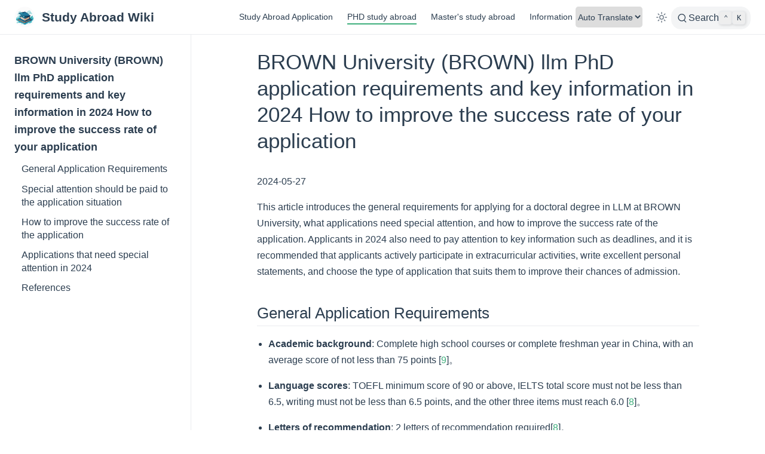

--- FILE ---
content_type: text/html; charset=utf-8
request_url: https://www.studyabroadwiki.com/phd/llm/brown-university-llm-doctoral-degree-application-requirements-2024-tips.html
body_size: 42584
content:
<!doctype html>
<html lang="en-US">
  <head>
    <meta charset="utf-8" />
    <meta name="viewport" content="width=device-width,initial-scale=1" />
    <meta name="generator" content="VuePress 2.0.0-rc.9" />
    <style>
      :root {
        --c-bg: #fff;
      }
      html.dark {
        --c-bg: #22272e;
      }
      html,
      body {
        background-color: var(--c-bg);
      }
    </style>
    <script>
      const userMode = localStorage.getItem('vuepress-color-scheme')
      const systemDarkMode =
        window.matchMedia &&
        window.matchMedia('(prefers-color-scheme: dark)').matches
      if (userMode === 'dark' || (userMode !== 'light' && systemDarkMode)) {
        document.documentElement.classList.toggle('dark', true)
      }
    </script>
    <meta property="og:url" content="https://www.studyabroadwiki.com/phd/llm/brown-university-llm-doctoral-degree-application-requirements-2024-tips.html"><meta property="og:site_name" content="Study Abroad Wiki"><meta property="og:title" content="布朗大学(BROWN) llm 博士学位申请要求及2024年关键信息，如何提升申请成功率"><meta property="og:description" content="布朗大学(BROWN) llm 博士学位申请要求及2024年关键信息，如何提升申请成功率 2024-05-27 本文介绍了布朗大学(BROWN) llm 博士学位申请的一般要求、特别需要注意的申请情况以及如何提升申请成功率。2024年申请者还需注意截止日期等关键信息，建议申请者积极参与课外活动、撰写优秀的个人陈述，并选择适合自己的申请类型，提高录取机会..."><meta property="og:type" content="article"><meta property="og:locale" content="en-US"><script type="application/ld+json">{"@context":"https://schema.org","@type":"Article","headline":"布朗大学(BROWN) llm 博士学位申请要求及2024年关键信息，如何提升申请成功率","image":[""],"dateModified":null,"author":[]}</script><meta name="description" content="这里有各种留学资讯，助您深入了解留学全流程，获知最新留学细节，掌握最全留学策略，躲避留学暗坑，告别留学小白。"><meta name="keywords" content="留学,留学申请,PhD留学,硕士留学,留学院校"><meta name="author" content="lionfire"><script src="/javascript/translate.js"></script><script src="/javascript/model-viewer.min.js" type="module"></script><meta name="google-site-verification" content="1"><link rel="icon" href="/favicon.ico"><title>布朗大学(BROWN) llm 博士学位申请要求及2024年关键信息，如何提升申请成功率 | Study Abroad Wiki</title>
    <link rel="preload" href="/assets/style-a0ILiDus.css" as="style"><link rel="stylesheet" href="/assets/style-a0ILiDus.css">
    <link rel="modulepreload" href="/assets/app-CJ-3CpqE.js"><link rel="modulepreload" href="/assets/brown-university-llm-doctoral-degree-application-requirements-2024-tips.html-RdxlR1Io.js">
    <link rel="prefetch" href="/assets/index.html-DK2ASEk4.js" as="script"><link rel="prefetch" href="/assets/academic-abilities-displayed-on-study-abroad-application-transcript.html-DsLMrbQZ.js" as="script"><link rel="prefetch" href="/assets/analysis-of-hec-paris-cs-scholarship-application-difficulty-and-requirements.html-DNpTRGdn.js" as="script"><link rel="prefetch" href="/assets/analyzing-polytechnique-cs-scholarship-application-requirements.html-PPz-rEaq.js" as="script"><link rel="prefetch" href="/assets/ANU-computer-science-scholarship-application-requirements.html-DxaqtJ4D.js" as="script"><link rel="prefetch" href="/assets/arizona-state-university-cs-scholarship-application-requirements-explained.html-LwTEsTSQ.js" as="script"><link rel="prefetch" href="/assets/australian-university-research-scholarship-application-details.html-yUjMgUGn.js" as="script"><link rel="prefetch" href="/assets/boston-university-cs-scholarship-application-requirements-difficulty.html-ScjzwDyJ.js" as="script"><link rel="prefetch" href="/assets/bristol-computer-science-scholarship-application-tips-and-requirements-analysis.html-CDiFn3dp.js" as="script"><link rel="prefetch" href="/assets/caltech-computer-science-scholarship-application-tips.html-XSjpLBlB.js" as="script"><link rel="prefetch" href="/assets/caltech-phd-programs-popular-vs-less-popular-admissions-comparison.html-DP-VD1-8.js" as="script"><link rel="prefetch" href="/assets/cambridge-computer-science-scholarship-application-requirements-and-difficulty.html-B9Ut_naB.js" as="script"><link rel="prefetch" href="/assets/canada-eapp-student-visa-application-process-analysis.html-cEP_WN4s.js" as="script"><link rel="prefetch" href="/assets/canada-general-vs-sds-study-visa-differences.html-Dh5bU1eb.js" as="script"><link rel="prefetch" href="/assets/carleton-university-cs-scholarship-application-guide.html-vqa2LCrX.js" as="script"><link rel="prefetch" href="/assets/carleton-university-phd-program-hot-vs-cold-admissions-and-difficulty.html-D_3CFFZ0.js" as="script"><link rel="prefetch" href="/assets/carnegie-mellon-university-computer-science-scholarship-application-requirements.html-C3YlpMiH.js" as="script"><link rel="prefetch" href="/assets/cemfi-application-strategies-tips-for-studying-abroad.html-BbNkzZQD.js" as="script"><link rel="prefetch" href="/assets/cemfi-application-strategy-and-timeline.html-DMbGcbgT.js" as="script"><link rel="prefetch" href="/assets/cemfi-multiple-program-application-fees-and-payment-methods-explained.html-CMTInUZR.js" as="script"><link rel="prefetch" href="/assets/cemfi-project-study-abroad-application-process.html-Ccjw6w8D.js" as="script"><link rel="prefetch" href="/assets/cemfi-study-abroad-application-interview-process-detailed.html-BSfmLegN.js" as="script"><link rel="prefetch" href="/assets/cemfi-study-abroad-employment-prospects.html-Bi86zRjc.js" as="script"><link rel="prefetch" href="/assets/cemfi-study-abroad-language-score-requirements-analysis.html-zPITwYrm.js" as="script"><link rel="prefetch" href="/assets/cemfi-study-abroad-overview-competitive-vs-niche.html-CG9aTd-Q.js" as="script"><link rel="prefetch" href="/assets/cemfi-study-abroad-spanish-center-for-economic-and-financial-studies.html-BhhHp0Ph.js" as="script"><link rel="prefetch" href="/assets/cityu-cs-scholarship-application-requirements-and-difficulty-analysis.html-BlehtuiK.js" as="script"><link rel="prefetch" href="/assets/clearly-articulate-future-goals-and-importance-of-studying-abroad.html-rG08La7C.js" as="script"><link rel="prefetch" href="/assets/clearly-express-research-interests-in-study-abroad-applications.html-Dkbejxzu.js" as="script"><link rel="prefetch" href="/assets/cleverly-showcase-awards-and-honors-to-enhance-study-abroad-application-competitiveness.html-B7mNOnla.js" as="script"><link rel="prefetch" href="/assets/columbia-university-computer-science-scholarship-application-requirements.html-CANKCagU.js" as="script"><link rel="prefetch" href="/assets/common-mistakes-in-study-abroad-applications.html-C0PFXqUD.js" as="script"><link rel="prefetch" href="/assets/comprehensive-analysis-of-assessing-applicants-abilities-for-study-abroad.html-C9vCtriz.js" as="script"><link rel="prefetch" href="/assets/comprehensive-qualities-assessment-in-study-abroad-application-and-transcript-details.html-Ca4aK4qz.js" as="script"><link rel="prefetch" href="/assets/copenhagen-business-school-cs-scholarship-application-requirements-difficulty.html-Cy0SH136.js" as="script"><link rel="prefetch" href="/assets/copenhagen-university-computer-science-scholarship-application-requirements-difficulty.html-O0hcVcEX.js" as="script"><link rel="prefetch" href="/assets/cornell-university-cs-scholarship-application-details.html-DI1igOwe.js" as="script"><link rel="prefetch" href="/assets/cornell-university-phd-admissions-comparison.html-BnKDtCjS.js" as="script"><link rel="prefetch" href="/assets/cqa-visa-application-process-and-tips.html-DmWdlxlp.js" as="script"><link rel="prefetch" href="/assets/csc-scholarship-application-process-for-studying-abroad-in-new-zealand.html-DW4UYISn.js" as="script"><link rel="prefetch" href="/assets/cuhk-computer-science-scholarship-application-requirements-explained.html-Cbn3hiPu.js" as="script"><link rel="prefetch" href="/assets/detailed-explanation-of-smu-cs-scholarship-application-requirements.html-Ch_cJJHy.js" as="script"><link rel="prefetch" href="/assets/ds-160-application-form-explained-study-abroad-visa-essential-info.html-zTyEGh6A.js" as="script"><link rel="prefetch" href="/assets/durham-university-computer-science-scholarship-application-requirements-and-difficulty-analysis.html-DDot8RT_.js" as="script"><link rel="prefetch" href="/assets/effective-showcase-internship-experience-boost-study-abroad-professional-skills-career-development.html-BLIBR-04.js" as="script"><link rel="prefetch" href="/assets/entry-permit-label-and-its-usage-in-study-visa.html-Bhf0h8xu.js" as="script"><link rel="prefetch" href="/assets/epfl-computer-science-scholarship-application-guide.html-ChrXV7uI.js" as="script"><link rel="prefetch" href="/assets/epfl-computer-science-scholarship-application-requirements-explained.html-C_WSBmmN.js" as="script"><link rel="prefetch" href="/assets/european-institute-of-innovation-and-technology-eit-cs-scholarship-application-requirements-and-difficulty.html-Bam8ZBZR.js" as="script"><link rel="prefetch" href="/assets/fuberlin-cs-scholarship-application-requirements-difficulty.html-igORpBWr.js" as="script"><link rel="prefetch" href="/assets/gatech-computer-science-scholarship-application-requirements-and-difficulty.html-dd5LGNUE.js" as="script"><link rel="prefetch" href="/assets/gatech-phd-study-abroad-hot-vs-cold-projects-comparison.html-ueegiWQ4.js" as="script"><link rel="prefetch" href="/assets/georgetown-university-computer-science-scholarship-application-requirements-analysis.html-aram4hV3.js" as="script"><link rel="prefetch" href="/assets/ghent-university-cs-scholarship-application-details-and-challenges.html-CDUX5Era.js" as="script"><link rel="prefetch" href="/assets/global-study-abroad-application-fees-revealed.html-BXAIVK8X.js" as="script"><link rel="prefetch" href="/assets/gpa-and-major-ranking-importance-in-masters-study-abroad-applications.html-CVy16xFc.js" as="script"><link rel="prefetch" href="/assets/gpa-scores-in-study-abroad-standard-4-0-weighted-gpa.html--cTmAoET.js" as="script"><link rel="prefetch" href="/assets/guidance-for-american-law-school-admission-test-committee-lsat-crs-system.html-pDlH1ppu.js" as="script"><link rel="prefetch" href="/assets/handling-receiving-preferred-school-offer-after-sending-application-materials.html-DxCA56cG.js" as="script"><link rel="prefetch" href="/assets/harvard-university-computer-science-scholarship-application-requirements-difficulty.html-Bd_i2CB4.js" as="script"><link rel="prefetch" href="/assets/heidelberg-university-computer-science-scholarship-application-requirements-difficulty.html-9C33671J.js" as="script"><link rel="prefetch" href="/assets/helsinki-university-computer-science-scholarship-application-requirements-difficulty.html-Bne_lnnv.js" as="script"><link rel="prefetch" href="/assets/highlight-academic-achievements-in-study-abroad-application-ps.html-N83TfhbE.js" as="script"><link rel="prefetch" href="/assets/highlight-technical-skills-in-study-abroad-application.html-C7-z-qKz.js" as="script"><link rel="prefetch" href="/assets/hkbu-computer-science-scholarship-application-analysis.html-DqeGvlwl.js" as="script"><link rel="prefetch" href="/assets/hku-computer-science-scholarship-application-requirements-difficulty.html-DVnJOrDf.js" as="script"><link rel="prefetch" href="/assets/hkust-cs-scholarship-application-requirements-explained.html-Bjf1_667.js" as="script"><link rel="prefetch" href="/assets/hong-kong-education-university-computer-science-scholarship-application-requirements.html-BYhZWiFH.js" as="script"><link rel="prefetch" href="/assets/how-are-study-abroad-application-results-affected-by-school-background-major-alignment.html-Dir1Cjy2.js" as="script"><link rel="prefetch" href="/assets/how-study-abroad-application-fees-determined-country-university-variance.html-DfTdBhPX.js" as="script"><link rel="prefetch" href="/assets/how-to-apply-for-uk-masters-as-undergraduate.html-DCoX35I5.js" as="script"><link rel="prefetch" href="/assets/how-to-articulate-research-interests-and-show-potential-contributions-in-study-abroad-ps.html-DhvdJBeN.js" as="script"><link rel="prefetch" href="/assets/how-to-check-if-school-institution-offers-study-abroad-application-fee-discounts.html-CJ4fNCgb.js" as="script"><link rel="prefetch" href="/assets/how-to-choose-a-suitable-study-abroad-destination-and-university-study-abroad-guide.html-DoK7uqrh.js" as="script"><link rel="prefetch" href="/assets/how-to-choose-study-abroad-country-key-factors-explained.html-Dua5ZLcb.js" as="script"><link rel="prefetch" href="/assets/how-to-dynamically-demonstrate-language-abilities-to-meet-study-language-requirements.html-D3Ja-TDk.js" as="script"><link rel="prefetch" href="/assets/how-to-effectively-demonstrate-academic-ability-in-study-abroad-application.html-BSK96_ic.js" as="script"><link rel="prefetch" href="/assets/how-to-effectively-demonstrate-academic-potential-in-study-abroad-application.html-B7ae6kBb.js" as="script"><link rel="prefetch" href="/assets/how-to-effectively-demonstrate-interdisciplinary-background-and-career-goals-in-study-abroad-application-ps.html-izEFT7Vb.js" as="script"><link rel="prefetch" href="/assets/how-to-effectively-demonstrate-leadership-and-teamwork-potential-in-study-abroad-application.html-DZh6hgWe.js" as="script"><link rel="prefetch" href="/assets/how-to-effectively-showcase-professional-competence-study-abroad-application-transcript-preparation-guide.html-CiNeb249.js" as="script"><link rel="prefetch" href="/assets/how-to-ensure-academic-transcript-complies-with-study-abroad-application-requirements-key-guide.html-GfeJnfxb.js" as="script"><link rel="prefetch" href="/assets/how-to-find-study-abroad-scholarships-tips.html-DoP4K6K7.js" as="script"><link rel="prefetch" href="/assets/how-to-handle-key-points-in-study-abroad-transcript.html-Dr0sSWsh.js" as="script"><link rel="prefetch" href="/assets/how-to-handle-missing-grading-scale-in-study-abroad-application.html-9WeIZbvV.js" as="script"><link rel="prefetch" href="/assets/how-to-highlight-academic-abilities-in-study-abroad-application.html-EfCpsY70.js" as="script"><link rel="prefetch" href="/assets/how-to-highlight-important-content-in-study-abroad-application-transcript-to-boost-competitiveness.html-Bc5sKtKY.js" as="script"><link rel="prefetch" href="/assets/how-to-optimize-study-abroad-application-transcript-for-admission.html-C_yYsJQr.js" as="script"><link rel="prefetch" href="/assets/how-to-save-money-on-study-abroad-application-fees.html-DfFL_m_4.js" as="script"><link rel="prefetch" href="/assets/how-to-show-leadership-and-career-planning-in-study-abroad-application-ps.html-B8A9heeA.js" as="script"><link rel="prefetch" href="/assets/how-to-show-personal-qualities-and-examples-in-study-abroad-application-ps.html-Bymnxsum.js" as="script"><link rel="prefetch" href="/assets/how-to-show-teamwork-and-community-service-in-study-abroad-application-ps.html-BY1NunZj.js" as="script"><link rel="prefetch" href="/assets/how-to-showcase-comprehensive-qualities-mentioned-in-transcript-for-study-abroad-application.html-ByddTYpV.js" as="script"><link rel="prefetch" href="/assets/how-to-showcase-personal-comprehensive-strength-in-study-abroad-application-transcript.html-CHo_QUA8.js" as="script"><link rel="prefetch" href="/assets/how-to-showcase-personal-potential-and-abilities-in-study-abroad-applications.html-VZAzvdBn.js" as="script"><link rel="prefetch" href="/assets/how-to-supplement-materials-after-study-abroad-application-process-analysis-and-key-steps.html-BpeZkzRo.js" as="script"><link rel="prefetch" href="/assets/how-to-vividly-describe-cultural-experience-and-its-impact-in-study-abroad-ps.html-BZmafq_5.js" as="script"><link rel="prefetch" href="/assets/impact-of-colour-of-seal-on-study-abroad-application-materials.html-fo4lEVz5.js" as="script"><link rel="prefetch" href="/assets/impact-of-incomplete-study-abroad-application-materials-on-ntu-admissions.html-CL-jAKZ9.js" as="script"><link rel="prefetch" href="/assets/imperial-college-london-computer-science-scholarship-application-requirements.html-CrzsJ0-V.js" as="script"><link rel="prefetch" href="/assets/importance-of-comprehensive-assessment-in-study-abroad-applications.html-BEKcIVF_.js" as="script"><link rel="prefetch" href="/assets/importance-of-personal-statement-in-study-abroad-applications.html-Bphwczoj.js" as="script"><link rel="prefetch" href="/assets/importance-of-transcript-in-study-abroad-applications.html-BtPBnYFI.js" as="script"><link rel="prefetch" href="/assets/is-it-necessary-to-attend-preparatory-courses-before-studying-abroad-study-abroad-insights.html-CWSQh6bo.js" as="script"><link rel="prefetch" href="/assets/johns-hopkins-university-computer-science-cs-scholarship-application-requirements-and-difficulty-analysis.html-DLIPJmbQ.js" as="script"><link rel="prefetch" href="/assets/key-aspects-and-enhancement-methods-for-studying-abroad-application.html-CZyhg5tu.js" as="script"><link rel="prefetch" href="/assets/key-components-of-transcripts-for-study-abroad-applications.html-CnJepzav.js" as="script"><link rel="prefetch" href="/assets/key-indicators-in-study-abroad-applications.html-CnRiOY6_.js" as="script"><link rel="prefetch" href="/assets/key-proposals-for-mature-students-reversing-sds-going-abroad.html-xHAFpZL1.js" as="script"><link rel="prefetch" href="/assets/ki-cs-scholarship-application-requirements-study-abroad-explained.html-CjZbNFe_.js" as="script"><link rel="prefetch" href="/assets/kyoto-university-computer-science-scholarship-application-details.html-D5KxBIDU.js" as="script"><link rel="prefetch" href="/assets/leeds-university-computer-science-scholarship-application-details.html-DekHh0Bb.js" as="script"><link rel="prefetch" href="/assets/leiden-university-computer-science-scholarship-application-requirements.html-CImYMIb-.js" as="script"><link rel="prefetch" href="/assets/lsac-role-in-study-abroad-applications.html-D_mFypL9.js" as="script"><link rel="prefetch" href="/assets/lsat-crs-evaluation-indicators-for-study-abroad-success.html-EXkwgyEt.js" as="script"><link rel="prefetch" href="/assets/lund-university-computer-science-scholarship-application-difficulty-requirements.html-DRD_DlM6.js" as="script"><link rel="prefetch" href="/assets/maastrichtuniversity-computer-science-scholarship-application-details.html-Ciwp_zfr.js" as="script"><link rel="prefetch" href="/assets/macau-study-abroad-student-dropout-process.html-SFy4M-cW.js" as="script"><link rel="prefetch" href="/assets/macau-university-of-science-and-technology-cs-scholarship-application-requirements-and-difficulty-analysis.html-BO5SJzrj.js" as="script"><link rel="prefetch" href="/assets/mcmaster-university-computer-science-scholarship-application-difficulty-requirements.html-DFkLXHdU.js" as="script"><link rel="prefetch" href="/assets/memorial-university-computer-science-scholarship-application-requirements.html-Ctw2dnu6.js" as="script"><link rel="prefetch" href="/assets/mit-computer-science-scholarship-application-requirements-study-abroad-challenges.html-CKiwCJIt.js" as="script"><link rel="prefetch" href="/assets/montreal-university-cs-scholarship-application-requirements-and-competition-analysis.html-DK-8Eqqs.js" as="script"><link rel="prefetch" href="/assets/northeastern-university-computer-science-scholarship-application-guide.html-X7BhCHbG.js" as="script"><link rel="prefetch" href="/assets/nottingham-university-computer-science-scholarship-application-requirements-difficulty.html-DT6hyanB.js" as="script"><link rel="prefetch" href="/assets/ntnu-cs-scholarship-application-requirements-and-difficulty.html-DDIdcZP2.js" as="script"><link rel="prefetch" href="/assets/ntu-cs-scholarship-application-requirements-and-difficulty.html-mwj0cbj8.js" as="script"><link rel="prefetch" href="/assets/ntu-student-health-checkup-timeline.html-BcBKfFyH.js" as="script"><link rel="prefetch" href="/assets/nus-computer-science-scholarship-application-requirements-difficulty.html-vJedDz1l.js" as="script"><link rel="prefetch" href="/assets/nyu-cs-scholarship-application-requirements-and-difficulty.html-U9kVyvwb.js" as="script"><link rel="prefetch" href="/assets/ohio-state-university-computer-science-scholarship-application-requirements-difficulty.html-BQdDycRX.js" as="script"><link rel="prefetch" href="/assets/oslo-university-computer-science-scholarship-application-details.html-D5LPsi6H.js" as="script"><link rel="prefetch" href="/assets/overseas-study-no-application-fee-conditions-schools-regions.html-DZoYFaax.js" as="script"><link rel="prefetch" href="/assets/oxford-university-computer-science-scholarship-application-requirements-and-challenges.html-D8y5Z2jT.js" as="script"><link rel="prefetch" href="/assets/paris-sorbonne-cs-scholarship-application-requirements-explained.html-CI1cOyVR.js" as="script"><link rel="prefetch" href="/assets/penn-computer-science-scholarship-application-difficulty-requirements.html-B6YlXLf0.js" as="script"><link rel="prefetch" href="/assets/phd-study-abroad-key-doctoral-projects-university-of-windsor-admissions-rate-application-difficulty-comparison.html-qJRun48Y.js" as="script"><link rel="prefetch" href="/assets/phd-study-application-erasmus-university-rotterdam-eur-popular-vs-less-popular-doctoral-projects-admission-rate-application-difficulty.html-DGPuYLN5.js" as="script"><link rel="prefetch" href="/assets/phd-study-application-fuberlin-popular-vs-obscure-doctoral-programs-admission-rate-application-difficulty-comparison.html-1XCcmoIO.js" as="script"><link rel="prefetch" href="/assets/phd-study-at-university-of-Zurich-UZH-hot-and-cold-doctoral-programs-admission-rate-and-application-difficulty.html-Buh3a22V.js" as="script"><link rel="prefetch" href="/assets/polimi-cs-scholarship-application-requirements-and-difficulty.html-CTBJH6a8.js" as="script"><link rel="prefetch" href="/assets/prepare-academic-transcript-for-study-abroad.html-BY3BM63L.js" as="script"><link rel="prefetch" href="/assets/psl-paris-sciences-lettres-university-cs-scholarship-application-requirements-and-challenges.html-G71_xPRS.js" as="script"><link rel="prefetch" href="/assets/purdue-cs-scholarship-application-insights.html-CKSeNBzm.js" as="script"><link rel="prefetch" href="/assets/queen-university-cs-scholarship-application-requirements-difficulty.html-CviEdgUM.js" as="script"><link rel="prefetch" href="/assets/rwth-aachen-cs-scholarship-application-requirements-and-difficulty.html-BFOYETOR.js" as="script"><link rel="prefetch" href="/assets/scholarship-application-requirements-and-difficulty-at-unsw-computer-science.html-CsGsPA5F.js" as="script"><link rel="prefetch" href="/assets/scholarships-and-evaluation-in-study-abroad-application.html-B5n-ZA5L.js" as="script"><link rel="prefetch" href="/assets/self-study-undergraduate-or-professional-upgrade-apply-hong-kong-masters-study-conditions-detailed.html-Cpl6Pe9C.js" as="script"><link rel="prefetch" href="/assets/sheffield-university-cs-scholarship-application-analysis.html-FqzO8OFN.js" as="script"><link rel="prefetch" href="/assets/showcase-personality-and-uniqueness-in-study-abroad-application-ps.html-Y47NmgVp.js" as="script"><link rel="prefetch" href="/assets/showcasing-personal-uniqueness-and-career-development-in-study-abroad-application-ps.html-D4sR-MmL.js" as="script"><link rel="prefetch" href="/assets/sorbonne-university-master-admission-rate-and-competition-analysis.html-DT2KyUYc.js" as="script"><link rel="prefetch" href="/assets/stockholm-school-of-economics-cs-scholarship-application-requirements-and-difficulty-analysis.html-Dlzt8g5F.js" as="script"><link rel="prefetch" href="/assets/stockholm-university-computer-science-scholarship-application-requirements-analysis.html-BtU9npsY.js" as="script"><link rel="prefetch" href="/assets/study-abroad-agency-application-fees-management-supervision.html-T1swI-sS.js" as="script"><link rel="prefetch" href="/assets/study-abroad-agency-application-fees-standards-pitfalls.html-DrVVh0fN.js" as="script"><link rel="prefetch" href="/assets/study-abroad-agency-quality-issues-and-avoidance-guide.html-koNlA4GA.js" as="script"><link rel="prefetch" href="/assets/study-abroad-application-competitiveness-enhancement-strategy.html-DWcpl8_7.js" as="script"><link rel="prefetch" href="/assets/study-abroad-application-delayed-transcript-submission-guide.html-_U9smK1O.js" as="script"><link rel="prefetch" href="/assets/study-abroad-application-ensure-transcript-meets-school-requirements.html-sPUJP77L.js" as="script"><link rel="prefetch" href="/assets/study-abroad-application-essay-writing-guide-and-tips.html-CYeF56-2.js" as="script"><link rel="prefetch" href="/assets/study-abroad-application-expressing-motivation-fit.html-CmfxuoWE.js" as="script"><link rel="prefetch" href="/assets/study-abroad-application-fee-refund-policy-and-procedures-explained.html-Crg8itNd.js" as="script"><link rel="prefetch" href="/assets/study-abroad-application-fees-and-costs-explained.html-4tMgarTL.js" as="script"><link rel="prefetch" href="/assets/study-abroad-application-fees-and-payment-methods-in-uk.html-BRTnHLUE.js" as="script"><link rel="prefetch" href="/assets/study-abroad-application-fees-explained.html-DLgBBIhm.js" as="script"><link rel="prefetch" href="/assets/study-abroad-application-fees-extra-services-explained.html-DrnUHJYk.js" as="script"><link rel="prefetch" href="/assets/study-abroad-application-fees-guide-and-cost-overview.html-BRRnSpQL.js" as="script"><link rel="prefetch" href="/assets/study-abroad-application-fees-impact-on-admission-opportunities.html-BSrJJhH1.js" as="script"><link rel="prefetch" href="/assets/study-abroad-application-fees-pitfalls-and-strategies.html-D-ourMQj.js" as="script"><link rel="prefetch" href="/assets/study-abroad-application-fees-refund-policy-analysis.html-ZmFz6WOg.js" as="script"><link rel="prefetch" href="/assets/study-abroad-application-guide-how-to-login-and-use-waterloo-quest-system.html-CnZztg-7.js" as="script"><link rel="prefetch" href="/assets/study-abroad-application-how-to-showcase-interpersonal-skills-teamwork-leadership-potential.html-DhVUBY19.js" as="script"><link rel="prefetch" href="/assets/study-abroad-application-key-points-and-transcript-preparation-guide.html-6gaze5d1.js" as="script"><link rel="prefetch" href="/assets/study-abroad-application-materials-overview-what-materials-prepare-for-toefl-application.html-CvrqHvWP.js" as="script"><link rel="prefetch" href="/assets/study-abroad-application-personal-background-writing-guide.html-DHmtrx-y.js" as="script"><link rel="prefetch" href="/assets/study-abroad-application-personal-statement-challenges-growth-experience-impact.html-GGj2RfQk.js" as="script"><link rel="prefetch" href="/assets/study-abroad-application-process-recommendation-letter-application-fee-order.html-CJtC1Lyl.js" as="script"><link rel="prefetch" href="/assets/study-abroad-application-rejection-how-to-handle.html-Il3qnUhy.js" as="script"><link rel="prefetch" href="/assets/study-abroad-application-supplementary-materials-and-admission-chances.html-DUaPXXq1.js" as="script"><link rel="prefetch" href="/assets/study-abroad-application-timeline-and-preparation-tips.html-B7gjA1UY.js" as="script"><link rel="prefetch" href="/assets/study-abroad-application-transcript-key-factors-and-impact.html-NDsPhx3u.js" as="script"><link rel="prefetch" href="/assets/study-abroad-application-transcript-requirements-analysis.html-BXQMufX3.js" as="script"><link rel="prefetch" href="/assets/study-abroad-application-transcript-requirements-explained.html-parZ3bmH.js" as="script"><link rel="prefetch" href="/assets/study-abroad-application-transcript-score-indicators-explained.html-BziaYswC.js" as="script"><link rel="prefetch" href="/assets/study-abroad-caq-preparation-courses-recommendations.html-D3Vo37Hl.js" as="script"><link rel="prefetch" href="/assets/study-abroad-cemfi-application-requirements-science-projects-2023.html-D1MvjipA.js" as="script"><link rel="prefetch" href="/assets/study-abroad-certification-process-in-macau-what-is-brush-stay.html-C9N8Z3cx.js" as="script"><link rel="prefetch" href="/assets/study-abroad-expert-reveals-tum-computer-science-scholarship-application-difficulty-and-requirements.html-C7nrq08m.js" as="script"><link rel="prefetch" href="/assets/study-abroad-expertise-kcl-computer-science-scholarship-application-difficulty-requirements.html-DjH10D5m.js" as="script"><link rel="prefetch" href="/assets/study-abroad-guide-birmingham-university-computer-science-scholarship-application-requirements.html-yOEOx-Du.js" as="script"><link rel="prefetch" href="/assets/study-abroad-guide-lse-cs-scholarship-application-difficulty-requirements.html-CfTW2PJ-.js" as="script"><link rel="prefetch" href="/assets/study-abroad-how-to-obtain-b-level-proof-on-transcript.html-Cnevd2cE.js" as="script"><link rel="prefetch" href="/assets/study-abroad-insights-groningen-university-computer-science-scholarship-application-requirements.html-Caa_VYSb.js" as="script"><link rel="prefetch" href="/assets/study-abroad-passport-visa-preparation-validity-application-process.html-C2YrnqIh.js" as="script"><link rel="prefetch" href="/assets/study-abroad-quebec-emsb-caq-application-process.html-B27badR2.js" as="script"><link rel="prefetch" href="/assets/study-abroad-recommendation-letter-electronic-signature-legal-considerations.html-5w5cIwmb.js" as="script"><link rel="prefetch" href="/assets/study-abroad-student-visa-extension-policy-overview.html-CMHteqUD.js" as="script"><link rel="prefetch" href="/assets/study-abroad-tips-for-polyu-cs-scholarship.html-DnNIOaN1.js" as="script"><link rel="prefetch" href="/assets/study-abroad-unibocconi-cs-scholarship-application-requirements.html-Bb7KCy9y.js" as="script"><link rel="prefetch" href="/assets/study-abroad-visa-application-preparation-guide.html-DuuuXsR0.js" as="script"><link rel="prefetch" href="/assets/study-abroad-working-visa-policy-analysis.html-DerREmQi.js" as="script"><link rel="prefetch" href="/assets/study-expert-insights-chalmers-computer-science-scholarship-application-requirements.html-B_yP-i6A.js" as="script"><link rel="prefetch" href="/assets/study-methods-and-structure-in-short-essay-writing-for-study-abroad.html-D_53tmoZ.js" as="script"><link rel="prefetch" href="/assets/studying-abroad-application-transcript-importance-analysis.html-CoKU67nO.js" as="script"><link rel="prefetch" href="/assets/studying-abroad-applying-for-quebec-caq-guide.html-DIeM90IN.js" as="script"><link rel="prefetch" href="/assets/studying-abroad-applying-lsac-how-to-view-recommendation-letters.html-Baw-woX3.js" as="script"><link rel="prefetch" href="/assets/studying-in-macau-education-degree-authentication-process.html-IR1ZusHE.js" as="script"><link rel="prefetch" href="/assets/stuttgart-university-computer-science-scholarship-application-requirements-analysis.html-BvY9qnCX.js" as="script"><link rel="prefetch" href="/assets/sydney-university-computer-science-scholarship-application-insights.html-2IBcOtId.js" as="script"><link rel="prefetch" href="/assets/tampere-university-cs-scholarship-application-requirements-and-difficulty.html-D2DVvpIA.js" as="script"><link rel="prefetch" href="/assets/tcd-computer-science-scholarship-application-requirements-and-difficulty.html-BE6D9mUI.js" as="script"><link rel="prefetch" href="/assets/the-importance-and-impact-of-interview-preparation-in-study-abroad.html-CaDxlAhy.js" as="script"><link rel="prefetch" href="/assets/the-importance-of-internship-experience-and-showcasing-in-study-abroad-application.html-DmMytDdq.js" as="script"><link rel="prefetch" href="/assets/tips-for-increasing-success-rate-in-ee-canada-transcoding-study-abroad.html-Dd21rXgv.js" as="script"><link rel="prefetch" href="/assets/tokyo-university-computer-science-scholarships-application-requirements-difficulty.html-BWGadi0Y.js" as="script"><link rel="prefetch" href="/assets/tu-berlin-computer-science-scholarship-application-requirements-difficulty.html-tH6bkHQI.js" as="script"><link rel="prefetch" href="/assets/tudelft-cs-scholarship-application-requirements-and-difficulty.html-BgE6FmBZ.js" as="script"><link rel="prefetch" href="/assets/tufts-university-computer-science-scholarship-application-requirements-and-difficulty.html-CBohZ6aY.js" as="script"><link rel="prefetch" href="/assets/uc-berkeley-cs-scholarship-application-analysis.html-WOCquA0N.js" as="script"><link rel="prefetch" href="/assets/ucd-computer-science-scholarship-application-insights.html-CWz5ovpr.js" as="script"><link rel="prefetch" href="/assets/ucdavis-computer-science-scholarship-application-difficulty-requirements.html-CAxE3gal.js" as="script"><link rel="prefetch" href="/assets/uchicago-computer-science-scholarship-application-analysis.html-D_dj-n-Y.js" as="script"><link rel="prefetch" href="/assets/uci-cs-scholarship-application-difficulty-and-requirements-explained.html-DK1vDx_7.js" as="script"><link rel="prefetch" href="/assets/ucl-computer-science-scholarship-application-requirements-and-challenges.html-Dt5PGNE3.js" as="script"><link rel="prefetch" href="/assets/ucsd-computer-science-scholarship-application-guide.html-0eAUu11k.js" as="script"><link rel="prefetch" href="/assets/uk-newcastle-university-cs-scholarship-application-requirements-difficulty-analysis.html-LgtW6u45.js" as="script"><link rel="prefetch" href="/assets/uk-universities-first-come-first-serve-application-system.html-D0i-IHB6.js" as="script"><link rel="prefetch" href="/assets/umac-cs-scholarship-application-requirements.html-BahUEUat.js" as="script"><link rel="prefetch" href="/assets/umich-cs-scholarship-application-difficulty-requirements.html-C4z-mayd.js" as="script"><link rel="prefetch" href="/assets/understanding-china-national-scholarship-csc-return-service-two-years-policy.html-lz-j2Rqm.js" as="script"><link rel="prefetch" href="/assets/understanding-ds160-form-course-of-study-in-study-abroad.html-BxmCTtFE.js" as="script"><link rel="prefetch" href="/assets/understanding-schools-accepted-payment-methods-for-international-students.html-DXsKYmmy.js" as="script"><link rel="prefetch" href="/assets/understanding-the-application-process-for-canadian-sds-study-permit.html-C99bWnHQ.js" as="script"><link rel="prefetch" href="/assets/understanding-the-purpose-of-common-law-partner-work-permit-for-study-abroad.html-DZttHLo-.js" as="script"><link rel="prefetch" href="/assets/uni-bonn-computer-science-scholarship-application-requirements.html-DntXibKb.js" as="script"><link rel="prefetch" href="/assets/uni-mannheim-computer-science-scholarship-application-details.html-CcDYrYk7.js" as="script"><link rel="prefetch" href="/assets/unige-computer-science-scholarship-application-analysis.html-DmXthl4I.js" as="script"><link rel="prefetch" href="/assets/university-of-florida-computer-science-scholarship-application-analysis.html-D0lllG66.js" as="script"><link rel="prefetch" href="/assets/university-of-glasgow-cs-scholarship-application-requirements-and-difficulty-analysis.html-BiOxFwr8.js" as="script"><link rel="prefetch" href="/assets/university-of-melbourne-computer-science-scholarship-application-requirements.html-D0-hFMgU.js" as="script"><link rel="prefetch" href="/assets/university-of-michigan-ann-arbor-cs-graduate-scholarship-application-details.html-mgwxTAYj.js" as="script"><link rel="prefetch" href="/assets/University-of-Pittsburgh-CS-Scholarship-Application-Difficulty-Requirements.html-C9oDElQq.js" as="script"><link rel="prefetch" href="/assets/university-of-rochester-computer-science-scholarship-application-guide.html-C2Eaiv-Y.js" as="script"><link rel="prefetch" href="/assets/university-of-southampton-cs-scholarship-application-insights.html-B-HUWc6T.js" as="script"><link rel="prefetch" href="/assets/university-of-windsor-computer-science-scholarship-application-requirements-and-difficulty.html-CrPqZJgt.js" as="script"><link rel="prefetch" href="/assets/university-of-zurich-uzh-computer-science-scholarship-application-requirements-analysis.html-CqACjRAe.js" as="script"><link rel="prefetch" href="/assets/university-professors-study-abroad-application-recommendation-letter-insights.html-DS-luZe0.js" as="script"><link rel="prefetch" href="/assets/uoft-computer-science-scholarship-application-details.html-DJidV3m_.js" as="script"><link rel="prefetch" href="/assets/uppsala-university-computer-science-scholarship-application-requirements-difficulty.html-RSiO29rR.js" as="script"><link rel="prefetch" href="/assets/uq-computer-science-scholarship-application-requirements-and-difficulty-analysis.html-aVzuDCEO.js" as="script"><link rel="prefetch" href="/assets/ut-austin-cs-scholarship-application-difficulty-requirements-analysis.html-i3LWg0mn.js" as="script"><link rel="prefetch" href="/assets/ut-computer-science-scholarship-application-requirements-and-difficulty.html-Bk1hF2th.js" as="script"><link rel="prefetch" href="/assets/uva-computer-science-scholarship-application-requirements.html-CVY88fn2.js" as="script"><link rel="prefetch" href="/assets/uw-cs-scholarship-application-difficulty-and-requirements-explained.html-D8N5izY3.js" as="script"><link rel="prefetch" href="/assets/uwaterloo-computer-science-scholarship-application-requirements-and-difficulty.html-L1XXDd1Z.js" as="script"><link rel="prefetch" href="/assets/uwo-computer-science-scholarship-application-guide.html-DdJaFsi0.js" as="script"><link rel="prefetch" href="/assets/vanderbilt-computer-science-scholarship-application-requirements-and-difficulty-analysis.html-DX-ZlvfS.js" as="script"><link rel="prefetch" href="/assets/waseda-university-computer-science-scholarship-application-insights.html-CgzsdccV.js" as="script"><link rel="prefetch" href="/assets/wes-certification-common-issues-and-solutions-how-to-handle-study-abroad-challenges.html-B6dPnye4.js" as="script"><link rel="prefetch" href="/assets/what-is-online-application-tips-for-successful-application-in-studying-abroad.html-Bv7Yh76b.js" as="script"><link rel="prefetch" href="/assets/yale-computer-science-scholarship-application-requirements-and-difficulty-analysis.html-DriuFQNS.js" as="script"><link rel="prefetch" href="/assets/york-university-computer-science-scholarship-application-requirements.html-CVo1Oiuz.js" as="script"><link rel="prefetch" href="/assets/chinese-consulate-melbourne-warns-students-avoid-unlawful-agents-online-exams.html-DmLmwMp9.js" as="script"><link rel="prefetch" href="/assets/nus-science-master-program-2025fall-early-admission-open-today.html-BTmqN_ic.js" as="script"><link rel="prefetch" href="/assets/anu-master-of-commerce-study-abroad-guide.html-tyJyVR_s.js" as="script"><link rel="prefetch" href="/assets/asu-master-graduate-business-program-curriculum-employment-outline.html-CE2RXfum.js" as="script"><link rel="prefetch" href="/assets/boston-university-master-graduate-business-degree-curriculum-employment.html-Bun5-kzG.js" as="script"><link rel="prefetch" href="/assets/brown-university-master-graduate-business-degree-course-employment-outlook.html-DofAl8T9.js" as="script"><link rel="prefetch" href="/assets/cambridge-master-of-business-administration-program-details-and-employment-prospects.html-Cn42cbD3.js" as="script"><link rel="prefetch" href="/assets/cardiff-university-master-degree-in-business-course-and-career-prospects.html-MAqCZvCT.js" as="script"><link rel="prefetch" href="/assets/carleton-university-master-business-degree-details.html-CFP0SwvY.js" as="script"><link rel="prefetch" href="/assets/carnegie-mellon-university-cmu-master-graduate-business-degree-overview.html-CdIW_p2T.js" as="script"><link rel="prefetch" href="/assets/cityu-master-commerce-degree-study-guide.html-Bgq9jD1y.js" as="script"><link rel="prefetch" href="/assets/columbia-university-masters-in-business-studies-study-guide.html-nKwNWAve.js" as="script"><link rel="prefetch" href="/assets/copenhagen-business-school-master-degree-study-abroad.html-D6_juvnh.js" as="script"><link rel="prefetch" href="/assets/copenhagen-university-business-master-study-abroad-guide.html-DN7m6LTt.js" as="script"><link rel="prefetch" href="/assets/cornell-university-master-business-degree-guide.html-B2kkXtCz.js" as="script"><link rel="prefetch" href="/assets/cuhk-master-program-business-degree-overview.html-BKJHmEf3.js" as="script"><link rel="prefetch" href="/assets/cuhk-shenzhen-master-business-degree-overview.html-Cqnmgtc6.js" as="script"><link rel="prefetch" href="/assets/duke-university-master-degree-in-business-course-employment-outlook.html-DYV0mEsF.js" as="script"><link rel="prefetch" href="/assets/durham-university-master-business-degree-program-employment.html-D4DrCqIk.js" as="script"><link rel="prefetch" href="/assets/epfl-master-business-degree-overview.html-CFjqHNaX.js" as="script"><link rel="prefetch" href="/assets/epfl-master-degree-business-course-employment-overview.html-H7PA8xw_.js" as="script"><link rel="prefetch" href="/assets/european-institute-of-innovation-and-technology-master-business-degree-curriculum-employment.html-ChDXj7Xj.js" as="script"><link rel="prefetch" href="/assets/exploring-hkust-master-business-degree-course-employment.html-B-_AalzJ.js" as="script"><link rel="prefetch" href="/assets/exploring-queensu-masters-business-program.html-O_MtBvAp.js" as="script"><link rel="prefetch" href="/assets/fu-berlin-master-business-degree-curriculum-employment.html-BhUnsmis.js" as="script"><link rel="prefetch" href="/assets/gatech-master-degree-business-program-employment-analysis.html-rCHq-4KQ.js" as="script"><link rel="prefetch" href="/assets/georgetown-university-master-graduate-business-degree-study-abroad.html-Dx3eqVuY.js" as="script"><link rel="prefetch" href="/assets/ghent-university-master-business-study-course-employment.html-DXzYffEW.js" as="script"><link rel="prefetch" href="/assets/gothenburg-university-master-business-degree-program-employment.html-Doby2PJn.js" as="script"><link rel="prefetch" href="/assets/gwu-master-business-degree-study-guide.html-prVzRcoN.js" as="script"><link rel="prefetch" href="/assets/harvard-master-graduate-business-degree-curriculum-employment.html-D1qarbKB.js" as="script"><link rel="prefetch" href="/assets/hec-master-degree-overview-of-courses-and-employment-prospects.html-D9thmTw_.js" as="script"><link rel="prefetch" href="/assets/hk-ied-master-graduate-business-degree-overview-career-prospects.html-bRQQ9bZY.js" as="script"><link rel="prefetch" href="/assets/hku-master-business-study-curriculum-employment-analysis.html-Dduzy-jP.js" as="script"><link rel="prefetch" href="/assets/hong-kong-baptist-university-master-business-study-overview.html-C8AE33v-.js" as="script"><link rel="prefetch" href="/assets/hong-kong-polyu-master-of-business-degree-course-and-employment-summary.html-GCX1nJpE.js" as="script"><link rel="prefetch" href="/assets/imperial-college-london-master-business-study-abroad-insight.html-CUDXhGsc.js" as="script"><link rel="prefetch" href="/assets/johns-hopkins-university-jhu-master-business-study-guide.html-Blr2AzWh.js" as="script"><link rel="prefetch" href="/assets/karlsruhe-institute-of-technology-master-business-degree-guide.html-jhqQXTIy.js" as="script"><link rel="prefetch" href="/assets/karolinska-institute-master-non-business-degree-overview.html-Ce6h5jZc.js" as="script"><link rel="prefetch" href="/assets/king-s-college-london-kcl-master-business-degree-program-employment.html-C-zX-1m7.js" as="script"><link rel="prefetch" href="/assets/kuleuven-master-degree-business-program-overview.html-CEtvMtwJ.js" as="script"><link rel="prefetch" href="/assets/kyoto-university-master-business-degree-curriculum-employment.html-jwalX-Cr.js" as="script"><link rel="prefetch" href="/assets/leeds-university-masters-business-degree-study-abroad-guide.html-DzdQHrRd.js" as="script"><link rel="prefetch" href="/assets/leidenuniv-master-business-degree-overview.html-BHxKyfbT.js" as="script"><link rel="prefetch" href="/assets/lingnan-university-master-degree-in-business-program-curriculum-and-employment.html-BK3eWVDg.js" as="script"><link rel="prefetch" href="/assets/lmu-master-degree-in-business-at-munich-university-course-employment.html-CqtpR1yI.js" as="script"><link rel="prefetch" href="/assets/lund-university-master-business-degree-course-employment-analysis.html-YMRBTQ31.js" as="script"><link rel="prefetch" href="/assets/maastricht-university-master-business-study-overview-curriculum-employment.html-YNzGGxJH.js" as="script"><link rel="prefetch" href="/assets/master-business-degree-caltech-explore-employment.html-B0E0RnyE.js" as="script"><link rel="prefetch" href="/assets/master-business-degree-groningen-university-netherlands.html-BFjQFUvo.js" as="script"><link rel="prefetch" href="/assets/master-degree-business-ethz-employment-overview.html-DHNx8AQH.js" as="script"><link rel="prefetch" href="/assets/master-degree-in-business-at-ethz-study-abroad-guide.html-CUCfd33j.js" as="script"><link rel="prefetch" href="/assets/master-degree-in-business-at-smu-course-employment.html-C8bH2dMn.js" as="script"><link rel="prefetch" href="/assets/master-of-business-and-commerce-at-university-of-queensland-course-and-employment.html-B8dBlHIE.js" as="script"><link rel="prefetch" href="/assets/master-of-business-degree-at-must-macau-course-employment-analysis.html-BGpXS7JJ.js" as="script"><link rel="prefetch" href="/assets/masters-business-degree-newcastle-university.html-CztGahZI.js" as="script"><link rel="prefetch" href="/assets/mcgill-master-business-study-curriculum-employment-prospects.html-q5Vk0IB7.js" as="script"><link rel="prefetch" href="/assets/memorial-university-of-newfoundland-master-business-study-insights-course-employment-outlook.html-tlZg8hPY.js" as="script"><link rel="prefetch" href="/assets/msu-master-of-business-administration-course-and-employment.html-ErUlKGIS.js" as="script"><link rel="prefetch" href="/assets/northeastern-university-neu-masters-business-degree-study-guide.html-Dk0eCkJc.js" as="script"><link rel="prefetch" href="/assets/northwestern-university-nwu-master-of-science-in-management-studies-overview.html-j9Oenc4p.js" as="script"><link rel="prefetch" href="/assets/nottingham-university-masters-business-degree-course-employment.html-BvZAIETb.js" as="script"><link rel="prefetch" href="/assets/ntnu-master-business-degree-study-abroad.html-DHtWr3lV.js" as="script"><link rel="prefetch" href="/assets/ntu-master-business-study-abroad-analysis.html-DEwXmrrn.js" as="script"><link rel="prefetch" href="/assets/nus-master-business-degree-guide.html-D0u2JBe-.js" as="script"><link rel="prefetch" href="/assets/nyit-vancouver-master-business-degree-study-guide.html-8O-QxYDp.js" as="script"><link rel="prefetch" href="/assets/nyu-master-business-degree-overview.html-CelJCG16.js" as="script"><link rel="prefetch" href="/assets/ohio-state-university-osu-master-business-degree-study-abroad-guide.html-csVVz7t2.js" as="script"><link rel="prefetch" href="/assets/oxford-university-master-degree-business-analysis-employment-outlook.html-C1XURgRg.js" as="script"><link rel="prefetch" href="/assets/paris-sorbonne-university-psl-master-business-studies-guide.html-DLULnufV.js" as="script"><link rel="prefetch" href="/assets/pitt-master-business-degree-employment-course-analysis.html-Cqy3IRk8.js" as="script"><link rel="prefetch" href="/assets/polimi-master-degree-business-program-employment-overview.html-Cx8bhgg2.js" as="script"><link rel="prefetch" href="/assets/polito-master-business-degree-analysis.html-8euokR-6.js" as="script"><link rel="prefetch" href="/assets/princeton-university-master-finance-program-course-employment.html-DC53mpb5.js" as="script"><link rel="prefetch" href="/assets/purdue-university-master-business-degree-overview.html-DplrcTPU.js" as="script"><link rel="prefetch" href="/assets/rice-master-business-degree-overview.html-CH2hx6zv.js" as="script"><link rel="prefetch" href="/assets/rwth-aachen-master-business-degree-overview.html-DxiVTftg.js" as="script"><link rel="prefetch" href="/assets/sheffield-university-master-business-degree-program-employment-analysis.html-Nr9S2OIy.js" as="script"><link rel="prefetch" href="/assets/stanford-master-graduate-business-degree-curriculum-employment.html-C4MsSJfn.js" as="script"><link rel="prefetch" href="/assets/stockholm-school-of-economics-master-degree-in-business-course-employment-outlook.html-CJjjahAm.js" as="script"><link rel="prefetch" href="/assets/stockholm-university-master-business-degree-overview.html-BE7fsFQh.js" as="script"><link rel="prefetch" href="/assets/study-abroad-analysis-uta-master-business-degree.html-B0wi0S1U.js" as="script"><link rel="prefetch" href="/assets/study-abroad-consultant-shares-mit-master-of-business-course-and-employment-analysis.html-Fk1UNF1Q.js" as="script"><link rel="prefetch" href="/assets/study-abroad-explore-chalmers-university-master-business-degree.html-DBVmZ81l.js" as="script"><link rel="prefetch" href="/assets/study-abroad-exploring-lse-masters-in-business-at-lse.html-ClMW955v.js" as="script"><link rel="prefetch" href="/assets/study-abroad-france-ecole-polytechnique-business-master-degree.html-wlY9vrfX.js" as="script"><link rel="prefetch" href="/assets/study-abroad-guide-for-uni-bonn-master-business-degree.html-D8QhoJT5.js" as="script"><link rel="prefetch" href="/assets/study-abroad-masters-business-program-erasmus-university-rotterdam.html-XLZiqUc2.js" as="script"><link rel="prefetch" href="/assets/study-abroad-overview-paris-sorbonne-university-master-degree-in-business.html-Bb3vQ3fF.js" as="script"><link rel="prefetch" href="/assets/study-abroad-tcd-master-business-degree-course-employment.html-6tqnejv3.js" as="script"><link rel="prefetch" href="/assets/study-abroad-unsw-master-business-employment-analysis-course.html-2UUkWQpb.js" as="script"><link rel="prefetch" href="/assets/study-at-ucl-masters-business-degree-course-employment-outlook.html-BfRjR3Ab.js" as="script"><link rel="prefetch" href="/assets/texas-a-m-master-business-degree-study-abroad.html-Q-6GH2oz.js" as="script"><link rel="prefetch" href="/assets/tilburg-university-masters-business-degree-overview.html-DkQQzxvd.js" as="script"><link rel="prefetch" href="/assets/tokyo-institute-of-technology-master-s-business-degree-and-employment.html-D7vtS7-V.js" as="script"><link rel="prefetch" href="/assets/tokyo-university-master-degree-business-study-and-employment.html-DmlhJ8ax.js" as="script"><link rel="prefetch" href="/assets/tu-berlin-master-business-degree-course-employment-analysis.html-B3pZG5kn.js" as="script"><link rel="prefetch" href="/assets/tudelft-master-business-degree-study-guide.html-CYo60Jx4.js" as="script"><link rel="prefetch" href="/assets/tufts-university-master-graduate-business-degree-study-abroad.html-1w3AAH_y.js" as="script"><link rel="prefetch" href="/assets/tum-master-degree-in-business-studies-overview.html-BhxJUz28.js" as="script"><link rel="prefetch" href="/assets/uc-berkeley-master-business-degree-curriculum-employment.html-CANt3X2y.js" as="script"><link rel="prefetch" href="/assets/uc-irvine-masters-in-business-studies-study-abroad.html-CA0u5tI8.js" as="script"><link rel="prefetch" href="/assets/ucd-master-business-study-curriculum-employment.html-3QgmQ2PY.js" as="script"><link rel="prefetch" href="/assets/ucdavis-graduate-business-degree-overview-employment-outlook.html-DMapshJ8.js" as="script"><link rel="prefetch" href="/assets/uchicago-master-program-business-degree-overview.html-CKx48DbF.js" as="script"><link rel="prefetch" href="/assets/ucla-master-business-study-abroad-details.html-63Rjfz1b.js" as="script"><link rel="prefetch" href="/assets/ucsd-master-of-business-administration-study-abroad-guide.html-DvgD42uV.js" as="script"><link rel="prefetch" href="/assets/udem-master-business-program-overview.html-ByBm8Kvx.js" as="script"><link rel="prefetch" href="/assets/uiuc-master-of-science-in-business-program-and-employment-outlook.html-DRvsqkDW.js" as="script"><link rel="prefetch" href="/assets/um-master-business-degree-analysis.html-fQcoOJFc.js" as="script"><link rel="prefetch" href="/assets/um-master-business-degree-study-abroad.html-COxklPOS.js" as="script"><link rel="prefetch" href="/assets/umac-master-business-degree-curriculum-employment.html-ClWuhhqi.js" as="script"><link rel="prefetch" href="/assets/umd-master-business-study-overview.html-DaHTcGMS.js" as="script"><link rel="prefetch" href="/assets/umich-masters-business-degree-study-abroad-curriculum-employment.html-CcGm9B8s.js" as="script"><link rel="prefetch" href="/assets/unc-master-business-degree-study-abroad.html-CtFzvopF.js" as="script"><link rel="prefetch" href="/assets/uni-heidelberg-master-degree-business-study-abroad.html-DC9fRdNx.js" as="script"><link rel="prefetch" href="/assets/uni-mannheim-master-degree-business-study-overview.html-BIfWgquL.js" as="script"><link rel="prefetch" href="/assets/uni-stuttgart-master-business-degree-study-guide.html-BB_iij-Q.js" as="script"><link rel="prefetch" href="/assets/unibo-master-degree-business-program-career-outlook.html-OJo5T8Nl.js" as="script"><link rel="prefetch" href="/assets/unibocconi-master-degree-business-program-employment-analysis.html-BQ4u9w7r.js" as="script"><link rel="prefetch" href="/assets/unige-master-degree-in-business-at-geneva-university.html-tg202bBj.js" as="script"><link rel="prefetch" href="/assets/university-of-bern-master-degree-in-business-administration-and-employment-outlook.html-pKPbOe9S.js" as="script"><link rel="prefetch" href="/assets/university-of-birmingham-master-business-degree-overview-and-employment.html-iTiOiAiN.js" as="script"><link rel="prefetch" href="/assets/university-of-bristol-master-business-degree-overview-and-job-outlook.html-D69ABdNq.js" as="script"><link rel="prefetch" href="/assets/university-of-florida-master-of-business-administration-degree-overview-and-career-prospects.html-BQz66iF6.js" as="script"><link rel="prefetch" href="/assets/university-of-glasgow-master-in-business-course-employment.html-BM61F7MP.js" as="script"><link rel="prefetch" href="/assets/university-of-helsinki-master-degree-in-business-studies-curriculum-and-employment.html-6duNYHdz.js" as="script"><link rel="prefetch" href="/assets/university-of-melbourne-master-of-commerce-course-and-employment-overview.html-aqLWg43F.js" as="script"><link rel="prefetch" href="/assets/university-of-oslo-master-commerce-study-curriculum-employment.html-CGAHwnoQ.js" as="script"><link rel="prefetch" href="/assets/university-of-pennsylvania-penn-master-business-program-employment.html-DQ7PC2GY.js" as="script"><link rel="prefetch" href="/assets/university-of-rochester-master-in-business-administration-degree-and-employment-outlook.html-NGoI6p1s.js" as="script"><link rel="prefetch" href="/assets/university-of-southampton-master-degree-business-studies-insight.html-BPWsNK9i.js" as="script"><link rel="prefetch" href="/assets/university-of-washington-uw-master-graduate-business-degree-curriculum-employment-outlook.html-CJm2OX66.js" as="script"><link rel="prefetch" href="/assets/university-of-zurich-uzh-master-business-degree-course-employment-guide.html-BgaFSK2J.js" as="script"><link rel="prefetch" href="/assets/uofc-master-business-degree-curriculum-employment.html-CddXiiT-.js" as="script"><link rel="prefetch" href="/assets/uoft-master-graduate-business-program-overview.html-DRAsrEwk.js" as="script"><link rel="prefetch" href="/assets/uottawa-master-business-degree-course-employment.html-Cvw68S0B.js" as="script"><link rel="prefetch" href="/assets/uppsala-university-master-business-degree-analysis.html-DyT165Ex.js" as="script"><link rel="prefetch" href="/assets/usc-master-graduate-business-degree-curriculum-employment-analysis.html-B1NzuP58.js" as="script"><link rel="prefetch" href="/assets/usyd-master-business-degree-course-employment.html-B7lnpJax.js" as="script"><link rel="prefetch" href="/assets/ut-master-business-degree-curriculum-employment-situation.html-CSsTwBC2.js" as="script"><link rel="prefetch" href="/assets/utaustin-master-of-business-administration-study-abroad-curriculum-employment-prospects.html-CIHfi50m.js" as="script"><link rel="prefetch" href="/assets/uva-master-of-commerce-program-overview.html-D5z3unO0.js" as="script"><link rel="prefetch" href="/assets/uvic-master-business-program-curriculum-employment-analysis.html-2eADT0Kp.js" as="script"><link rel="prefetch" href="/assets/uwaterloo-master-degree-business-program-overview.html-DpX3kxhY.js" as="script"><link rel="prefetch" href="/assets/uwindsor-master-business-degree-study-employment-analysis.html-BcdcTPW8.js" as="script"><link rel="prefetch" href="/assets/uwm-master-business-degree-curriculum-employment-analysis.html-9Qz0CRDB.js" as="script"><link rel="prefetch" href="/assets/uwo-master-business-program-overview.html-BDk7P0m4.js" as="script"><link rel="prefetch" href="/assets/vanderbilt-master-business-degree-employment-guide.html-CxltPq8B.js" as="script"><link rel="prefetch" href="/assets/vub-master-commerce-degree-overview-employment-prospects.html-XN4lx2p8.js" as="script"><link rel="prefetch" href="/assets/warwick-university-master-degree-in-business-overview.html-Cxozv8MR.js" as="script"><link rel="prefetch" href="/assets/waseda-university-master-degree-program-business-employment.html-CdLRmpAU.js" as="script"><link rel="prefetch" href="/assets/wustl-master-business-study-curriculum-employment-outlook.html-DkhB6hlU.js" as="script"><link rel="prefetch" href="/assets/yale-university-master-graduate-business-degree-program-employment-overview.html-BMv8WIQJ.js" as="script"><link rel="prefetch" href="/assets/york-university-master-degree-business-program-overview.html-Ct4tTLzV.js" as="script"><link rel="prefetch" href="/assets/211-university-students-applying-for-china-national-scholarship-csc-details-success-cases.html-BAoO6PJU.js" as="script"><link rel="prefetch" href="/assets/anu-cs-master-application-guide.html-CJMdxUOC.js" as="script"><link rel="prefetch" href="/assets/applying-for-ethz-cs-masters-in-chinese.html-BuhUcYf8.js" as="script"><link rel="prefetch" href="/assets/applying-for-ethz-cs-scholarship-explained.html-DMRIW0Wp.js" as="script"><link rel="prefetch" href="/assets/applying-for-ucl-computer-science-masters-requirements-strategy.html-BEryDcgM.js" as="script"><link rel="prefetch" href="/assets/asu-cs-master-degree-application-guide.html-B2S282An.js" as="script"><link rel="prefetch" href="/assets/birmingham-university-computer-science-masters-application-guide.html-B5Kf3afS.js" as="script"><link rel="prefetch" href="/assets/bologna-university-computer-science-scholarship-application-requirements-challenges.html-DxBD7Fg0.js" as="script"><link rel="prefetch" href="/assets/boston-university-cs-master-application-requirements-and-guide.html-iyDtE7c_.js" as="script"><link rel="prefetch" href="/assets/brown-university-computer-science-scholarship-application-requirements-and-difficulty.html-CYXOBs4J.js" as="script"><link rel="prefetch" href="/assets/brown-university-cs-master-application-requirements-and-strategy.html-m9__LgMC.js" as="script"><link rel="prefetch" href="/assets/brussels-free-university-computer-science-masters-application-guide-requirements.html-CncvMvCN.js" as="script"><link rel="prefetch" href="/assets/caltech-computer-science-ms-application-requirements-and-strategy.html-D4UPtfKh.js" as="script"><link rel="prefetch" href="/assets/cambridge-computer-science-master-application-guide-requirements.html-CjVDerut.js" as="script"><link rel="prefetch" href="/assets/canadian-study-uottawa-cs-masters-application-guide-requirements.html-BMyR-E5l.js" as="script"><link rel="prefetch" href="/assets/cardiff-university-computer-science-master-application-guide.html-ClKyfomG.js" as="script"><link rel="prefetch" href="/assets/cardiff-university-cs-scholarship-application-details.html-D556mGxx.js" as="script"><link rel="prefetch" href="/assets/carleton-university-computer-science-masters-application-requirements-strategy.html-CUDE6pCX.js" as="script"><link rel="prefetch" href="/assets/carnegie-mellon-university-cs-master-application-requirements-strategy.html-BHNKMNLQ.js" as="script"><link rel="prefetch" href="/assets/cityu-cs-master-degree-application-guide.html-cyDHDiht.js" as="script"><link rel="prefetch" href="/assets/columbia-computer-science-masters-application-requirements-and-strategy.html-DEWu-1bd.js" as="script"><link rel="prefetch" href="/assets/copenhagen-business-school-cs-master-degree-application-requirements-tips.html-kqGhGSiW.js" as="script"><link rel="prefetch" href="/assets/copenhagen-university-cs-master-application-guide.html-CSl2tPlA.js" as="script"><link rel="prefetch" href="/assets/cornell-computer-science-masters-application-requirements-strategy.html-CeB1w-ZU.js" as="script"><link rel="prefetch" href="/assets/cuhk-computer-science-master-application-requirements-and-guide.html-BAiCXk0F.js" as="script"><link rel="prefetch" href="/assets/cuhk-shenzhen-cs-master-application-requirements-strategies.html-C2xyKQwT.js" as="script"><link rel="prefetch" href="/assets/cuhk-shenzhen-cs-scholarship-application-requirements-and-process-analysis.html-BemD_u1A.js" as="script"><link rel="prefetch" href="/assets/duke-cs-master-application-guide-requirements.html-B9X_RW-s.js" as="script"><link rel="prefetch" href="/assets/duke-university-computer-science-scholarship-application-details.html-DQRu8vE5.js" as="script"><link rel="prefetch" href="/assets/epfl-computer-science-master-application-guidelines.html-DkNsqLAF.js" as="script"><link rel="prefetch" href="/assets/epfl-cs-master-degree-application-guide.html-WoUthPH4.js" as="script"><link rel="prefetch" href="/assets/erasmus-university-rotterdam-computer-science-scholarship-application-requirements-process.html-NOV5qMVA.js" as="script"><link rel="prefetch" href="/assets/ethz-computer-science-scholarship-application-requirements-and-challenges.html-MJC3modM.js" as="script"><link rel="prefetch" href="/assets/ethz-cs-master-application-guide-requirements.html-CFC0jaAz.js" as="script"><link rel="prefetch" href="/assets/free-university-berlin-computer-science-master-study-application-guide-requirements.html-B3Eqi_1z.js" as="script"><link rel="prefetch" href="/assets/gatech-cs-master-application-requirements-and-strategy.html-DfPS_EC8.js" as="script"><link rel="prefetch" href="/assets/georgetown-cs-masters-application-guide.html-Dzl0VpMP.js" as="script"><link rel="prefetch" href="/assets/ghent-university-cs-master-application-requirements-and-tips.html-h4mMTIdl.js" as="script"><link rel="prefetch" href="/assets/glasgow-university-cs-master-application-guide-study-abroad-tips.html-CfNNnpS1.js" as="script"><link rel="prefetch" href="/assets/gothenburg-university-computer-science-master-application-requirements-strategy.html-yoQeYkzX.js" as="script"><link rel="prefetch" href="/assets/gwu-computer-science-master-application-insights.html-B3A4CYpi.js" as="script"><link rel="prefetch" href="/assets/gwu-computer-science-master-scholarship-application-requirements-analysis.html-DZB6oVoG.js" as="script"><link rel="prefetch" href="/assets/harvard-university-cs-master-application-requirements-and-strategy.html-jsZIgDwO.js" as="script"><link rel="prefetch" href="/assets/hec-paris-cs-master-application-guide.html-BlD7Bobw.js" as="script"><link rel="prefetch" href="/assets/hku-cs-master-application-guide-requirements.html-gVm7ozSx.js" as="script"><link rel="prefetch" href="/assets/hong-kong-baptist-university-cs-master-application-guide-requirements.html-Bnvgukic.js" as="script"><link rel="prefetch" href="/assets/hong-kong-university-of-science-and-technology-cs-master-application-guide-requirements.html-DePJsEk2.js" as="script"><link rel="prefetch" href="/assets/how-to-apply-for-eit-computer-science-masters-program-requirements-language-scores-scholarships.html-csCkMKSt.js" as="script"><link rel="prefetch" href="/assets/imperial-college-london-ic-cs-master-degree-application-requirements-strategies.html-CP8U_66x.js" as="script"><link rel="prefetch" href="/assets/johns-hopkins-university-cs-master-study-application-guide.html-BM_sozp4.js" as="script"><link rel="prefetch" href="/assets/ki-cs-master-application-requirements-strategy.html-BnsDWg3V.js" as="script"><link rel="prefetch" href="/assets/KIT-CS-scholarship-application-requirements-and-difficulty-analysis.html-ChrpsGX6.js" as="script"><link rel="prefetch" href="/assets/kuleuven-computer-science-master-application-guide-requirements.html-ClP0qIdP.js" as="script"><link rel="prefetch" href="/assets/kuleuven-computer-science-scholarship-application-difficulty-requirements.html-SFV5dHup.js" as="script"><link rel="prefetch" href="/assets/kyoto-university-cs-master-application-requirements-strategies.html-zRlCdxX-.js" as="script"><link rel="prefetch" href="/assets/leeds-university-computer-science-masters-application-guide.html-CHU-EbWB.js" as="script"><link rel="prefetch" href="/assets/leidenuniv-computer-science-master-application-guide-requirements.html-CUo_eOrp.js" as="script"><link rel="prefetch" href="/assets/ling-nan-university-cs-scholarship-application-details.html-B-K2XDbX.js" as="script"><link rel="prefetch" href="/assets/lmuc-computer-science-master-application-tips-and-requirements.html-CFDzZWFs.js" as="script"><link rel="prefetch" href="/assets/ln-cs-master-degree-application-guide.html-Duof3qq9.js" as="script"><link rel="prefetch" href="/assets/lund-university-computer-science-masters-application-guide.html-RCbnq17k.js" as="script"><link rel="prefetch" href="/assets/maastrichtuniversity-computer-science-master-study-requirements-tips.html-D7Hz8hhH.js" as="script"><link rel="prefetch" href="/assets/master-degree-application-requirements-strategy-unige-computer-science.html-DlBLTCw8.js" as="script"><link rel="prefetch" href="/assets/master-of-computer-science-application-guide-and-requirements-at-usyd.html-i3k-Eb1Y.js" as="script"><link rel="prefetch" href="/assets/mcgill-computer-science-masters-application-guide.html-DaWllsiQ.js" as="script"><link rel="prefetch" href="/assets/memorial-university-of-newfoundland-cs-master-degree-application-guide.html-W47wxhSX.js" as="script"><link rel="prefetch" href="/assets/mit-computer-science-master-application-tips.html-Beh0gXob.js" as="script"><link rel="prefetch" href="/assets/msu-cs-master-application-guide-requirements.html-CLIRMXXI.js" as="script"><link rel="prefetch" href="/assets/must-cs-master-degree-application-guidelines.html-DevO82yV.js" as="script"><link rel="prefetch" href="/assets/newcastle-university-computer-science-masters-application-requirements-strategy.html-D6E0uwCA.js" as="script"><link rel="prefetch" href="/assets/northwest-university-computer-science-scholarship-application-details.html-CDXx11lH.js" as="script"><link rel="prefetch" href="/assets/northwestern-university-nwu-computer-science-masters-application-guide-requirements.html-BiKvIt3z.js" as="script"><link rel="prefetch" href="/assets/nottingham-university-computer-science-ai-masters-application-tips-requirements.html-Cd1Lmgpp.js" as="script"><link rel="prefetch" href="/assets/ntnu-cs-master-application-guide-requirements.html-B3diIDSp.js" as="script"><link rel="prefetch" href="/assets/ntu-cs-master-application-requirements-strategy.html-DKznX-hl.js" as="script"><link rel="prefetch" href="/assets/nus-computer-science-master-application-guide.html-pJE6n-2L.js" as="script"><link rel="prefetch" href="/assets/nyit-vancouver-cs-master-application-guide-requirements.html-DWc1bah_.js" as="script"><link rel="prefetch" href="/assets/nyit-vancouver-cs-scholarship-application-requirements.html-BqHGdDRX.js" as="script"><link rel="prefetch" href="/assets/nyu-cs-master-application-and-employment.html-BruBYd8H.js" as="script"><link rel="prefetch" href="/assets/ohio-state-university-cs-masters-application-strategy-requirements.html-Blr02Caj.js" as="script"><link rel="prefetch" href="/assets/oslo-university-cs-master-application-tips.html-CWKGozMT.js" as="script"><link rel="prefetch" href="/assets/oxford-university-computer-science-master-application-tips-requirements.html-DTPgAfnj.js" as="script"><link rel="prefetch" href="/assets/paris-saclay-polytechnique-cs-master-application-guide.html-KUnahNJA.js" as="script"><link rel="prefetch" href="/assets/penn-computer-science-masters-application-tips.html-DshZSt79.js" as="script"><link rel="prefetch" href="/assets/pitt-cs-master-study-application-guide-requirements.html-DG0y4jPN.js" as="script"><link rel="prefetch" href="/assets/polimi-computer-science-master-application-guide.html-oUt9BIyq.js" as="script"><link rel="prefetch" href="/assets/polito-cs-master-study-abroad-application-guide-requirements.html-83HSYQJj.js" as="script"><link rel="prefetch" href="/assets/polito-cs-scholarship-application-requirements-process-analysis.html-CWPZSTb-.js" as="script"><link rel="prefetch" href="/assets/polyu-cs-master-application-guide.html-3J4MrUUS.js" as="script"><link rel="prefetch" href="/assets/princeton-university-computer-science-master-application-tips-requirements.html-9b1a4Erp.js" as="script"><link rel="prefetch" href="/assets/psl-computer-science-masters-application-requirements-strategy.html-DWmHdo_7.js" as="script"><link rel="prefetch" href="/assets/purdue-cs-master-application-requirements-strategy.html-6vg4WRFB.js" as="script"><link rel="prefetch" href="/assets/queens-university-computer-science-masters-application-guide.html-B_D_knVP.js" as="script"><link rel="prefetch" href="/assets/rice-computer-science-master-application-guide.html-D5FLfM2Z.js" as="script"><link rel="prefetch" href="/assets/rice-computer-science-scholarship-application-requirements-and-difficulty.html-Rcg9OJtE.js" as="script"><link rel="prefetch" href="/assets/rwth-aachen-cs-master-degree-application-requirements-strategy.html-CiTZrS9x.js" as="script"><link rel="prefetch" href="/assets/sheffield-university-cs-master-application-requirements-and-tips.html-BvdjCJan.js" as="script"><link rel="prefetch" href="/assets/smu-cs-master-application-guide.html-Bb2e3CW_.js" as="script"><link rel="prefetch" href="/assets/sorbonne-paris-sorbonne-cs-master-study-guide.html-D8d4YcnL.js" as="script"><link rel="prefetch" href="/assets/stanford-computer-science-masters-application-guide-requirements.html-CG2g39VL.js" as="script"><link rel="prefetch" href="/assets/stockholm-school-of-economics-cs-master-degree-application-requirements-and-strategy.html-D7QSY5kL.js" as="script"><link rel="prefetch" href="/assets/stockholm-university-computer-science-master-application-requirements-strategy.html-C_DlXx9k.js" as="script"><link rel="prefetch" href="/assets/study-abroad-application-strategy-chalmers-university-computer-science-master-requirements.html-DbViXjWc.js" as="script"><link rel="prefetch" href="/assets/study-abroad-guide-du-cs-masters-application-requirements-tips.html-D_uAsAqs.js" as="script"><link rel="prefetch" href="/assets/study-abroad-guide-for-eur-cs-master-degree-application.html-CsUCgsGx.js" as="script"><link rel="prefetch" href="/assets/study-abroad-guide-for-uta-computer-science-masters-application-requirements.html-Be6RLt9h.js" as="script"><link rel="prefetch" href="/assets/study-abroad-guide-gothenburg-university-cs-scholarship-requirements.html-Ti-8zzee.js" as="script"><link rel="prefetch" href="/assets/study-abroad-helsinki-computer-science-master-application-guide.html-BfJPXyRa.js" as="script"><link rel="prefetch" href="/assets/study-abroad-insights-on-uwm-computer-science-scholarship-application-requirements.html-CSpNDq2n.js" as="script"><link rel="prefetch" href="/assets/study-abroad-karlsruhe-institute-of-technology-cs-master-application-requirements-guide.html-7OcbWDj4.js" as="script"><link rel="prefetch" href="/assets/study-abroad-southampton-university-cs-master-application-requirements-tips.html-BFHRJhne.js" as="script"><link rel="prefetch" href="/assets/study-abroad-strategy-hong-kong-education-university-ied-cs-master-application-requirements-tips.html-WovPFiBW.js" as="script"><link rel="prefetch" href="/assets/study-abroad-strategy-university-of-toronto-computer-science-master-application.html-PzPJGpZz.js" as="script"><link rel="prefetch" href="/assets/study-abroad-tips-king-s-college-london-cs-master-application-requirements-strategies.html-vOWTg0-q.js" as="script"><link rel="prefetch" href="/assets/study-abroad-tips-lse-computer-science-masters-application-requirements-strategy.html-CMvC5ZsO.js" as="script"><link rel="prefetch" href="/assets/tcd-cs-masters-application-guide-requirements-analysis.html-C5uLYu54.js" as="script"><link rel="prefetch" href="/assets/tilburg-university-computer-science-scholarship-application-requirements-difficulty.html-CQCxFUWE.js" as="script"><link rel="prefetch" href="/assets/tokyo-tech-computer-science-scholarship-application-guide.html-D7OxaAoQ.js" as="script"><link rel="prefetch" href="/assets/tokyo-tech-cs-master-degree-application-guide.html-D5o21DsG.js" as="script"><link rel="prefetch" href="/assets/top-universities-computer-science-online-masters-programs-analysis.html-BttAesnQ.js" as="script"><link rel="prefetch" href="/assets/tu-berlin-cs-master-application-guide-requirements.html-B9X_h5T2.js" as="script"><link rel="prefetch" href="/assets/tu-delft-computer-science-master-application-guide.html-po6Z6AIV.js" as="script"><link rel="prefetch" href="/assets/tufts-computer-science-master-degree-application-guide-requirements.html-CjoHkII2.js" as="script"><link rel="prefetch" href="/assets/tum-cs-master-degree-application-guide.html-CtlOrYIt.js" as="script"><link rel="prefetch" href="/assets/uc-berkeley-cs-master-application-guide-requirements.html-t0Ef-T2H.js" as="script"><link rel="prefetch" href="/assets/ucd-computer-science-masters-application-guide-requirements.html-BguPKgu5.js" as="script"><link rel="prefetch" href="/assets/ucdavis-cs-master-application-requirements-strategy.html-B9u3CTi1.js" as="script"><link rel="prefetch" href="/assets/uchicago-cs-masters-application-guide.html-D3v1dS0-.js" as="script"><link rel="prefetch" href="/assets/uci-cs-master-degree-application-guide-requirements.html-U_MEfIyJ.js" as="script"><link rel="prefetch" href="/assets/ucla-computer-science-master-study-abroad-guide.html-BApxhNpW.js" as="script"><link rel="prefetch" href="/assets/ucla-computer-science-scholarship-application-requirements-analysis.html-BRNRzVrz.js" as="script"><link rel="prefetch" href="/assets/ucsd-computer-science-masters-application-tips.html-DY9t977R.js" as="script"><link rel="prefetch" href="/assets/udem-computer-science-masters-application-guide-requirements.html-DxcIlSUG.js" as="script"><link rel="prefetch" href="/assets/uf-computer-science-ms-application-guide-requirements.html-DgE_EsHB.js" as="script"><link rel="prefetch" href="/assets/uiuc-computer-science-masters-application-strategy-requirements.html-BkSFIJcp.js" as="script"><link rel="prefetch" href="/assets/uiuc-cs-scholarship-application-requirements-and-difficulty-analysis.html-CrXGHirI.js" as="script"><link rel="prefetch" href="/assets/umac-cs-master-application-guide.html-ybyfIVPy.js" as="script"><link rel="prefetch" href="/assets/umd-computer-science-scholarship-application-analysis.html-BvtaxIdL.js" as="script"><link rel="prefetch" href="/assets/umd-cs-master-application-guide-and-requirements.html-DxHTbKHW.js" as="script"><link rel="prefetch" href="/assets/umich-cs-masters-application-guide-requirements.html-DvN4zlER.js" as="script"><link rel="prefetch" href="/assets/unc-computer-science-scholarship-application-requirements-and-difficulty.html-B0t1UOcA.js" as="script"><link rel="prefetch" href="/assets/unc-cs-master-application-requirements-strategies.html-DRjUJyuo.js" as="script"><link rel="prefetch" href="/assets/uni-heidelberg-cs-master-degree-application-tips-and-requirements.html-Zy8F1lZN.js" as="script"><link rel="prefetch" href="/assets/uni-mannheim-cs-master-application-guide-requirements.html-Bl8vINK3.js" as="script"><link rel="prefetch" href="/assets/uni-stuttgart-cs-master-application-requirements-and-strategy.html-CB9WdaX4.js" as="script"><link rel="prefetch" href="/assets/unibe-cs-scholarship-application-guide.html-B5zEh276.js" as="script"><link rel="prefetch" href="/assets/unibo-computer-science-master-application-tips.html-BlIOMRs1.js" as="script"><link rel="prefetch" href="/assets/unibocconi-cs-master-application-tips-and-requirements.html-BE4F5zDx.js" as="script"><link rel="prefetch" href="/assets/university-of-bern-computer-science-master-application-requirements-guide.html-DXxD6yrg.js" as="script"><link rel="prefetch" href="/assets/university-of-bonn-cs-master-application-guide-and-requirements.html-FZ1Oxchl.js" as="script"><link rel="prefetch" href="/assets/university-of-bristol-computer-science-masters-application-guide.html-DIMxKLz0.js" as="script"><link rel="prefetch" href="/assets/university-of-groningen-cs-master-application-requirements-and-strategy.html-ClQAvrE_.js" as="script"><link rel="prefetch" href="/assets/university-of-manitoba-cs-master-application-requirements-and-tips.html-eUt3a9as.js" as="script"><link rel="prefetch" href="/assets/university-of-manitoba-cs-scholarship-application-requirements-and-difficulty-analysis.html-CnNOH_Dp.js" as="script"><link rel="prefetch" href="/assets/university-of-melbourne-cs-master-degree-application-guide.html-D4ySArij.js" as="script"><link rel="prefetch" href="/assets/university-of-michigan-ann-arbor-cs-masters-application-requirements-tips-study-abroad.html-CWRXDGWC.js" as="script"><link rel="prefetch" href="/assets/university-of-rochester-computer-science-master-application-requirements-and-strategy.html-BpVcsyyC.js" as="script"><link rel="prefetch" href="/assets/university-of-saskatchewan-cs-double-degree-program-details.html-BdCEGPp8.js" as="script"><link rel="prefetch" href="/assets/university-of-washington-cs-master-application-guide.html-DBsNRPxD.js" as="script"><link rel="prefetch" href="/assets/university-of-zurich-cs-master-application-requirements-and-strategies.html-Dd735qw7.js" as="script"><link rel="prefetch" href="/assets/unsw-cs-master-study-requirements-and-tips.html-BuX3z6_e.js" as="script"><link rel="prefetch" href="/assets/uofc-computer-science-masters-application-guide-requirements.html-DRRppVaj.js" as="script"><link rel="prefetch" href="/assets/uofc-cs-scholarship-application-requirements-and-difficulty-analysis.html-CbOOJcfc.js" as="script"><link rel="prefetch" href="/assets/uottawa-cs-scholarship-application-analysis.html-DDHkRyqu.js" as="script"><link rel="prefetch" href="/assets/uppsala-university-cs-master-application-guide.html-I7TfzHQ6.js" as="script"><link rel="prefetch" href="/assets/uq-cs-master-degree-application-guide-requirements.html-DGYT0T6w.js" as="script"><link rel="prefetch" href="/assets/us-computer-science-masters-study-cost-breakdown.html-BbFgOzKx.js" as="script"><link rel="prefetch" href="/assets/usc-computer-science-masters-application-requirements-strategy.html-B5MhD0XX.js" as="script"><link rel="prefetch" href="/assets/usc-computer-science-masters-scholarship-application-difficulty-requirements.html-B4vvdqGv.js" as="script"><link rel="prefetch" href="/assets/uva-cs-master-application-guide-requirements-analysis.html-C8bIQCEs.js" as="script"><link rel="prefetch" href="/assets/uvic-computer-science-master-application-guide.html-jWc_ZmvA.js" as="script"><link rel="prefetch" href="/assets/uvic-cs-scholarship-application-guide.html-E0xO3--h.js" as="script"><link rel="prefetch" href="/assets/uwaterloo-cs-master-application-tips-requirements.html-B-3aOG8E.js" as="script"><link rel="prefetch" href="/assets/uwindsor-cs-master-application-requirements-strategy.html-D1-A6JNz.js" as="script"><link rel="prefetch" href="/assets/uwm-computer-science-master-application-guide.html-D-lOyN-u.js" as="script"><link rel="prefetch" href="/assets/uwo-computer-science-masters-application-guide.html-BUZpehKd.js" as="script"><link rel="prefetch" href="/assets/vanderbilt-cs-master-apply-guide.html-B_P5tcco.js" as="script"><link rel="prefetch" href="/assets/vub-computer-science-scholarship-application-requirements.html-DCXpI2r8.js" as="script"><link rel="prefetch" href="/assets/warwick-university-computer-science-scholarship-application-requirements-and-difficulty-explained.html-DcxpF8aq.js" as="script"><link rel="prefetch" href="/assets/warwick-university-cs-master-application-strategy-requirements.html-BgWS1omQ.js" as="script"><link rel="prefetch" href="/assets/waseda-university-cs-master-degree-application-requirements-strategy.html-BSSS5zYZ.js" as="script"><link rel="prefetch" href="/assets/wustl-computer-science-master-scholarship-application-requirements-analysis.html-Ddk6bdoi.js" as="script"><link rel="prefetch" href="/assets/wustl-cs-masters-study-abroad-application-requirements-strategies.html-B6pcxleU.js" as="script"><link rel="prefetch" href="/assets/yale-computer-science-master-application-tips.html-Yt95b1Za.js" as="script"><link rel="prefetch" href="/assets/york-university-computer-science-master-application-guide.html-C_mBh7o6.js" as="script"><link rel="prefetch" href="/assets/anu-master-llm-interview-application-experience.html-BN_Cite3.js" as="script"><link rel="prefetch" href="/assets/applying-for-lse-law-master-llm-application-requirements-tips.html-CWVhinR8.js" as="script"><link rel="prefetch" href="/assets/asu-llm-master-application-requirements-strategy.html-BmKam4eA.js" as="script"><link rel="prefetch" href="/assets/asu-master-llm-interview-application-experience-guide.html-DcIcDzVd.js" as="script"><link rel="prefetch" href="/assets/australian-national-university-anu-llm-master-degree-application-requirements-and-strategy.html-FNPYaT7n.js" as="script"><link rel="prefetch" href="/assets/birmingham-university-llm-master-degree-application-requirements-and-strategies.html-DTcyAbHG.js" as="script"><link rel="prefetch" href="/assets/bocconi-university-master-llm-degree-interview-application-tips.html-CwMB3_7t.js" as="script"><link rel="prefetch" href="/assets/bologna-university-llm-master-degree-application-requirements-strategies.html-BFU162U2.js" as="script"><link rel="prefetch" href="/assets/boston-university-llm-master-degree-application-requirements-tips.html-BHE82l0t.js" as="script"><link rel="prefetch" href="/assets/bristol-master-llm-interview-application-experience.html-CxVd4OiP.js" as="script"><link rel="prefetch" href="/assets/bristol-university-llm-master-degree-application-requirements-and-strategy.html-DIhlLTkw.js" as="script"><link rel="prefetch" href="/assets/brown-university-llm-master-application-requirements-and-strategy.html-CHEl_8xY.js" as="script"><link rel="prefetch" href="/assets/brussels-free-university-vub-llm-master-degree-application-requirements-tips.html-bQocSr74.js" as="script"><link rel="prefetch" href="/assets/california-institute-of-technology-master-llm-degree-interview-application-experience.html-CQ-0a4Bm.js" as="script"><link rel="prefetch" href="/assets/caltech-llm-master-degree-application-requirements-strategies.html-BCCrYPKX.js" as="script"><link rel="prefetch" href="/assets/cambridge-llm-master-application-requirements-tips.html-6TJon6-7.js" as="script"><link rel="prefetch" href="/assets/cambridge-master-llm-interview-application-experience.html-C1q8Uj-Z.js" as="script"><link rel="prefetch" href="/assets/cardiff-university-llm-master-degree-application-guide.html-CGMCeiD2.js" as="script"><link rel="prefetch" href="/assets/cardiff-university-master-llm-degree-interview-application-experience-guide.html-BNJihGOF.js" as="script"><link rel="prefetch" href="/assets/carleton-university-llm-master-degree-application-requirements-tips.html-CNU-xCOb.js" as="script"><link rel="prefetch" href="/assets/carleton-university-master-llm-degree-interview-application-experience.html-B7GIywtd.js" as="script"><link rel="prefetch" href="/assets/cityu-llm-master-degree-application-requirements-guide.html-DD5aFEAq.js" as="script"><link rel="prefetch" href="/assets/cityu-master-llm-interview-application-tips.html-B9A9PX6K.js" as="script"><link rel="prefetch" href="/assets/cmu-llm-master-degree-application-tips-requirements.html-B73ym69d.js" as="script"><link rel="prefetch" href="/assets/cmu-master-llm-degree-interview-application-experience-study-abroad-guide.html-4KKswpeG.js" as="script"><link rel="prefetch" href="/assets/columbia-university-llm-master-application-requirements-strategy.html-D3GwPBR-.js" as="script"><link rel="prefetch" href="/assets/comprehensive-understanding-of-cuhk-llm-application-requirements-and-strategy.html-DiticAkD.js" as="script"><link rel="prefetch" href="/assets/copenhagen-business-school-llm-master-degree-application-guide-requirements.html-26ogjQ24.js" as="script"><link rel="prefetch" href="/assets/copenhagen-business-school-master-llm-degree-interview-application-experience-tips.html-CY-FYFz7.js" as="script"><link rel="prefetch" href="/assets/copenhagen-university-llm-master-degree-application-requirements-strategies.html-DsDI05oi.js" as="script"><link rel="prefetch" href="/assets/copenhagen-university-master-llm-degree-study-abroad-application-interview-experience.html-91uubd9G.js" as="script"><link rel="prefetch" href="/assets/cornell-university-llm-master-degree-application-requirements-strategy.html-C5jbLvlR.js" as="script"><link rel="prefetch" href="/assets/cornell-university-master-llm-degree-interview-application-experience-details-tips.html-DieYsOhU.js" as="script"><link rel="prefetch" href="/assets/cuhk-shenzhen-llm-ma-degree-application-requirements-and-strategy.html-BDheeqzA.js" as="script"><link rel="prefetch" href="/assets/duke-university-llm-master-degree-application-requirements-strategies.html-D04w19v7.js" as="script"><link rel="prefetch" href="/assets/duke-university-master-llm-degree-interview-application-experience.html-4g8T31F8.js" as="script"><link rel="prefetch" href="/assets/durham-university-llm-master-degree-application-requirements-tips.html-C3xX5qXC.js" as="script"><link rel="prefetch" href="/assets/durham-university-master-llm-degree-interview-application-experience.html-BpFkoWYc.js" as="script"><link rel="prefetch" href="/assets/eit-master-llm-interview-application-experience.html-DZOaKRZc.js" as="script"><link rel="prefetch" href="/assets/epfl-llm-master-degree-application-guide.html-OTtWUM19.js" as="script"><link rel="prefetch" href="/assets/epfl-master-llm-application-experience.html-D7SKssNi.js" as="script"><link rel="prefetch" href="/assets/epfl-master-llm-interview-application-experience-tips.html-C_lAnzWE.js" as="script"><link rel="prefetch" href="/assets/ethz-llm-master-degree-application-guide.html-Bi54QJi3.js" as="script"><link rel="prefetch" href="/assets/ethz-master-llm-interview-application-experience-guide.html-C0XjIqyQ.js" as="script"><link rel="prefetch" href="/assets/ethz-master-llm-interview-application-experience.html-B0x8UN_U.js" as="script"><link rel="prefetch" href="/assets/european-innovation-and-technology-institute-eit-llm-master-application-guide.html-Bd-87er9.js" as="script"><link rel="prefetch" href="/assets/fuberlin-law-master-llm-interview-application-guide.html-DFHl_wXo.js" as="script"><link rel="prefetch" href="/assets/fuberlin-llm-masters-application-requirements-strategy.html-Dhie9hKJ.js" as="script"><link rel="prefetch" href="/assets/gatech-master-llm-degree-interview-tips.html-DKWWcLd0.js" as="script"><link rel="prefetch" href="/assets/geneva-university-unige-llm-master-degree-application-requirements-strategies.html-Drup6qba.js" as="script"><link rel="prefetch" href="/assets/georgetown-university-llm-master-degree-application-requirements-strategy.html-BAogNqe1.js" as="script"><link rel="prefetch" href="/assets/georgetown-university-llm-master-degree-interview-application-tips.html-BulXqdeA.js" as="script"><link rel="prefetch" href="/assets/georgia-tech-gatech-llm-master-degree-application-guide.html-BmlTEf7i.js" as="script"><link rel="prefetch" href="/assets/ghent-university-master-llm-degree-study-abroad-application-experience-details-tips.html-C3vsvnGK.js" as="script"><link rel="prefetch" href="/assets/glasgow-university-master-llm-degree-interview-application-experience-details-tips.html-vXDXUXSJ.js" as="script"><link rel="prefetch" href="/assets/groningen-university-master-llm-interview-application-experience.html-BA9czP8t.js" as="script"><link rel="prefetch" href="/assets/gwu-llm-degree-study-abroad-application-interview-experience-details-tips.html-jXiNPDpp.js" as="script"><link rel="prefetch" href="/assets/gwu-llm-master-degree-application-requirements-strategies.html-D6nwUoKL.js" as="script"><link rel="prefetch" href="/assets/harvard-university-llm-master-degree-application-requirements-strategy.html-C-FJIf6z.js" as="script"><link rel="prefetch" href="/assets/harvard-university-llm-master-degree-interview-application-tips.html-Cj5Iu_Yy.js" as="script"><link rel="prefetch" href="/assets/hec-llm-master-degree-application-requirements-and-strategies.html-Cg2C34zc.js" as="script"><link rel="prefetch" href="/assets/heidelberg-university-master-llm-degree-interview-application-experience-tips.html-DIkyW7r9.js" as="script"><link rel="prefetch" href="/assets/helsinki-university-llm-master-degree-application-tips.html-BW7BSQcr.js" as="script"><link rel="prefetch" href="/assets/helsinki-university-master-llm-degree-interview-application-experience.html-CuY3yZjM.js" as="script"><link rel="prefetch" href="/assets/hku-llm-master-degree-application-requirements-strategy.html-fRzODdqw.js" as="script"><link rel="prefetch" href="/assets/hkust-llm-master-degree-application-requirements-tips-ch.html-1R5BRN19.js" as="script"><link rel="prefetch" href="/assets/hkust-master-llm-interview-application-experience.html-DQMYjiuA.js" as="script"><link rel="prefetch" href="/assets/hong-kong-baptist-university-llm-master-degree-application-guide.html-BoCzrOm6.js" as="script"><link rel="prefetch" href="/assets/hong-kong-baptist-university-master-llm-interview-application-experience.html-Dh5sjfXl.js" as="script"><link rel="prefetch" href="/assets/hong-kong-education-university-ied-master-llm-degree-interview-application-experience-tips.html-C185Dmac.js" as="script"><link rel="prefetch" href="/assets/ic-master-degree-application-guide-and-requirements-overview.html-DztrKEH4.js" as="script"><link rel="prefetch" href="/assets/imperial-college-london-master-llm-degree-interview-application-experience-tips.html-BqT5HW9h.js" as="script"><link rel="prefetch" href="/assets/ireland-dublin-university-ucd-llm-master-degree-application-requirements-strategy.html-Dck-g_xT.js" as="script"><link rel="prefetch" href="/assets/italy-llm-master-degree-application-requirements-and-guide.html-BEsmnQ3C.js" as="script"><link rel="prefetch" href="/assets/johns-hopkins-university-llm-master-degree-application-requirements-strategy.html-BsVSDyXn.js" as="script"><link rel="prefetch" href="/assets/karolinska-medicine-llm-master-degree-application-guide.html-C1O9SJvH.js" as="script"><link rel="prefetch" href="/assets/kcl-llm-master-study-abroad-requirements-strategy.html-DHXpXvcU.js" as="script"><link rel="prefetch" href="/assets/ki-master-llm-degree-interview-application-experience.html-BxJIuXUm.js" as="script"><link rel="prefetch" href="/assets/kuleuven-llm-degree-study-abroad-application-interview-tips.html-J4FDM2O9.js" as="script"><link rel="prefetch" href="/assets/kuleuven-llm-master-degree-application-requirements-and-strategies.html-lpSnMSzS.js" as="script"><link rel="prefetch" href="/assets/kyoto-university-llm-master-degree-application-requirements-and-strategies.html-DEVtMxfP.js" as="script"><link rel="prefetch" href="/assets/leeds-university-llm-master-degree-application-guide.html-CIV-7Jam.js" as="script"><link rel="prefetch" href="/assets/leeds-university-master-llm-degree-interview-application-tips-experience.html-f6Vybn_N.js" as="script"><link rel="prefetch" href="/assets/leidenuniv-llm-application-requirements-guide.html-1KEFRxI0.js" as="script"><link rel="prefetch" href="/assets/leidenuniv-llm-law-master-study-application-interview-experience-tips.html-gETxXA2C.js" as="script"><link rel="prefetch" href="/assets/ling-nan-university-llm-master-degree-application-requirements-tips.html-DS-WarAe.js" as="script"><link rel="prefetch" href="/assets/lingnan-university-master-llm-interview-application-experience-tips.html-Ciq9ucJ8.js" as="script"><link rel="prefetch" href="/assets/llm-application-requirements-application-guide-karlsruhe-institute-of-technology.html-B5GjAQll.js" as="script"><link rel="prefetch" href="/assets/llm-degree-interview-tips-for-usyd-study-abroad.html-Dh3DmhQ-.js" as="script"><link rel="prefetch" href="/assets/lmu-munich-llm-master-degree-application-tips.html-B8hwQJqu.js" as="script"><link rel="prefetch" href="/assets/lse-master-llm-degree-interview-application-tips.html-DKIVcg2Q.js" as="script"><link rel="prefetch" href="/assets/lund-university-llm-master-degree-application-guide.html-8Z6H57hh.js" as="script"><link rel="prefetch" href="/assets/lund-university-master-llm-degree-interview-application-experience.html-C79r65kC.js" as="script"><link rel="prefetch" href="/assets/maastricht-university-llm-master-degree-application-requirements-strategy.html-DjkYO5l-.js" as="script"><link rel="prefetch" href="/assets/maastricht-university-llm-master-degree-interview-application-experience-guide.html-C_CFRzNd.js" as="script"><link rel="prefetch" href="/assets/macau-university-must-master-llm-degree-interview-application-experience.html-0u9dI-Ut.js" as="script"><link rel="prefetch" href="/assets/master-llm-degree-application-interview-tips-hec-study-abroad-guide.html-1o2rHJ5p.js" as="script"><link rel="prefetch" href="/assets/master-llm-degree-interview-application-experience-brown-university-study-abroad-tips.html-BYgt_RnM.js" as="script"><link rel="prefetch" href="/assets/master-llm-degree-interview-application-experience-in-study-abroad.html-DkAl6qRT.js" as="script"><link rel="prefetch" href="/assets/master-llm-degree-interview-application-experience-university-of-macau-study-abroad.html-BdMEgH9R.js" as="script"><link rel="prefetch" href="/assets/master-llm-interview-application-experience-chalmers.html-Cd93-s2t.js" as="script"><link rel="prefetch" href="/assets/master-llm-study-abroad-application-interview-experience-tips.html-D968Cd8N.js" as="script"><link rel="prefetch" href="/assets/melbourne-university-llm-degree-study-application-interview-experience.html-BTgSifJR.js" as="script"><link rel="prefetch" href="/assets/melbourne-university-llm-master-degree-application-requirements-strategy.html-C5KsIjvw.js" as="script"><link rel="prefetch" href="/assets/memorial-university-master-llm-application-experience-study-guide.html-CGZlDPX4.js" as="script"><link rel="prefetch" href="/assets/mit-llm-master-degree-application-requirements-and-tips.html-P9ueWVOh.js" as="script"><link rel="prefetch" href="/assets/mit-master-llm-interview-application-experience.html-CvGYB6Tv.js" as="script"><link rel="prefetch" href="/assets/msu-llm-master-degree-application-requirements-and-strategy.html-60ax_Xdu.js" as="script"><link rel="prefetch" href="/assets/msu-master-llm-degree-interview-application-experience.html-Dv56aqhX.js" as="script"><link rel="prefetch" href="/assets/munich-university-master-llm-degree-study-abroad-application-interview-experience.html-B8QDK5ip.js" as="script"><link rel="prefetch" href="/assets/national-university-of-singapore-master-llm-degree-application-experience-explained.html-Bga8KznM.js" as="script"><link rel="prefetch" href="/assets/netherlands-tilburg-university-llm-master-application-requirements-strategy.html-BlBAnRYC.js" as="script"><link rel="prefetch" href="/assets/northeastern-university-llm-master-degree-application-tips.html-yR4yhEgd.js" as="script"><link rel="prefetch" href="/assets/northwestern-university-llm-interview-application-tips.html-BI_68-rA.js" as="script"><link rel="prefetch" href="/assets/northwestern-university-llm-master-degree-application-requirements-tips.html-zzrd8CVW.js" as="script"><link rel="prefetch" href="/assets/norway-oslo-university-master-llm-degree-interview-application-experience.html-uIIK8nNW.js" as="script"><link rel="prefetch" href="/assets/nottingham-ac-llm-degree-interview-experience-guide.html-DWhssj5x.js" as="script"><link rel="prefetch" href="/assets/nottingham-university-llm-master-degree-application-tips.html-RslH2P_S.js" as="script"><link rel="prefetch" href="/assets/ntnu-llm-master-application-requirements-strategy.html-JgLO7h04.js" as="script"><link rel="prefetch" href="/assets/ntnu-master-llm-degree-interview-application-experience.html-DBSpqUdH.js" as="script"><link rel="prefetch" href="/assets/ntu-llm-master-degree-application-guide.html-CLoUENKg.js" as="script"><link rel="prefetch" href="/assets/ntu-master-llm-interview-application-experience.html-sKmvHyfs.js" as="script"><link rel="prefetch" href="/assets/nus-llm-master-degree-application-requirements-and-strategy.html-CrTGHNq0.js" as="script"><link rel="prefetch" href="/assets/nyit-vancouver-llm-master-degree-application-tips.html-BM0hnNdE.js" as="script"><link rel="prefetch" href="/assets/nyit-vancouver-master-llm-interview-application-experience.html-BvBsG22W.js" as="script"><link rel="prefetch" href="/assets/nyu-llm-master-degree-application-requirements-and-strategy.html-B6h-di1y.js" as="script"><link rel="prefetch" href="/assets/nyu-master-llm-degree-interview-application-experience.html-CSTEB3M1.js" as="script"><link rel="prefetch" href="/assets/ohio-state-university-llm-masters-application-requirements-strategy.html-QY_DrPyL.js" as="script"><link rel="prefetch" href="/assets/ohio-state-university-master-llm-study-abroad-application-experience.html-CkYtq1ij.js" as="script"><link rel="prefetch" href="/assets/oxford-university-llm-master-degree-application-requirements-strategies.html-D5GHFqZ7.js" as="script"><link rel="prefetch" href="/assets/oxford-university-llm-masters-application-interview-experience-tips.html-bp2-sx45.js" as="script"><link rel="prefetch" href="/assets/paris-polytechnique-llm-master-application-requirements-strategy.html-DDPNqquo.js" as="script"><link rel="prefetch" href="/assets/paris-polytechnique-master-llm-interview-application-experience.html-D02EwBU4.js" as="script"><link rel="prefetch" href="/assets/paris-sorbonne-llm-master-degree-application-requirements-strategies.html-BxxvL2zR.js" as="script"><link rel="prefetch" href="/assets/paris-sorbonne-llm-study-abroad-application-interview-tips.html-C6CftMIb.js" as="script"><link rel="prefetch" href="/assets/penn-llm-degree-interview-application-experience.html-C5drMd2V.js" as="script"><link rel="prefetch" href="/assets/pitt-llm-master-degree-application-guide.html-B3rr4G7x.js" as="script"><link rel="prefetch" href="/assets/polimi-llm-master-degree-application-requirements-and-strategy.html-CLOZEvQh.js" as="script"><link rel="prefetch" href="/assets/polimi-master-llm-interview-application-tips.html-fggG_738.js" as="script"><link rel="prefetch" href="/assets/polito-master-llm-interview-application-experience-tips.html-DRwZQmeY.js" as="script"><link rel="prefetch" href="/assets/polyu-llm-degree-interview-tips.html-DXpzuw1b.js" as="script"><link rel="prefetch" href="/assets/polyu-llm-master-application-guide.html-B3PK_cQn.js" as="script"><link rel="prefetch" href="/assets/princeton-university-llm-master-study-abroad-guide-requirements.html-fwdsbgCU.js" as="script"><link rel="prefetch" href="/assets/princeton-university-study-experience-master-llm-degree-interview-application-details-tips.html-DgQkfjvI.js" as="script"><link rel="prefetch" href="/assets/psl-llm-master-degree-application-tips.html-5aKAcdpr.js" as="script"><link rel="prefetch" href="/assets/purdue-llm-master-degree-application-requirements-and-guide.html-B0xlT7ez.js" as="script"><link rel="prefetch" href="/assets/purdue-master-llm-degree-study-abroad-application-interview-experience-tips.html-By80C-et.js" as="script"><link rel="prefetch" href="/assets/queens-university-llm-master-degree-application-requirements-strategies.html-B8DQ0i2c.js" as="script"><link rel="prefetch" href="/assets/queensu-llm-master-degree-interview-application-experience.html-BN3Bl9nR.js" as="script"><link rel="prefetch" href="/assets/rice-llm-master-degree-application-guide-requirements.html-CtDfPypw.js" as="script"><link rel="prefetch" href="/assets/rice-master-llm-degree-interview-application-experience.html-DRQr_HBq.js" as="script"><link rel="prefetch" href="/assets/rwth-aachen-llm-masters-application-guide-requirements.html-FrhLaEvm.js" as="script"><link rel="prefetch" href="/assets/rwth-aachen-master-llm-application-interview-experience.html-XbJo58if.js" as="script"><link rel="prefetch" href="/assets/sheffield-university-llm-master-degree-application-requirements-strategy.html-BxWX8eZA.js" as="script"><link rel="prefetch" href="/assets/sheffield-university-master-llm-degree-interview-application-experience.html-HC4tEWV6.js" as="script"><link rel="prefetch" href="/assets/shenzhen-cuhk-shenzhen-llm-master-interview-application-experience-guide.html-Le0Vs3Mf.js" as="script"><link rel="prefetch" href="/assets/singapore-management-university-llm-master-degree-application-guide.html-ChyTrHDC.js" as="script"><link rel="prefetch" href="/assets/singapore-management-university-smu-law-master-llm-application-experience.html-Cc5RGwgM.js" as="script"><link rel="prefetch" href="/assets/southampton-university-master-llm-degree-interview-application-experience.html-C8IKI0T0.js" as="script"><link rel="prefetch" href="/assets/stanford-master-llm-interview-experience-tips.html-BY32Z6e-.js" as="script"><link rel="prefetch" href="/assets/stanford-university-llm-master-degree-application-guide-study-abroad.html-CKZ6p3I3.js" as="script"><link rel="prefetch" href="/assets/stockholm-school-of-economics-llm-master-degree-application-guide.html-D0njn59S.js" as="script"><link rel="prefetch" href="/assets/stockholm-school-of-economics-master-llm-interview-application-tips.html-BZMjFdEM.js" as="script"><link rel="prefetch" href="/assets/stockholm-university-llm-master-degree-application-requirements-strategy.html-Cc6KLGey.js" as="script"><link rel="prefetch" href="/assets/stockholm-university-master-llm-degree-interview-application-tips.html-sEbiseSu.js" as="script"><link rel="prefetch" href="/assets/study-abroad-application-experience-cuhk-master-llm-interview-details-tips.html-C9jfU--s.js" as="script"><link rel="prefetch" href="/assets/study-abroad-application-gothenburg-university-llm-master-degree-interview-experience.html-Be-GQcGD.js" as="script"><link rel="prefetch" href="/assets/study-abroad-application-kcl-law-master-llm-interview-experience-tips.html-YQHr6JGl.js" as="script"><link rel="prefetch" href="/assets/study-abroad-application-master-llm-degree-interview-experience-tips.html-BLjHrDQH.js" as="script"><link rel="prefetch" href="/assets/study-abroad-application-university-of-florida-master-llm-degreet-interview-experience.html-uqL1dVlX.js" as="script"><link rel="prefetch" href="/assets/study-abroad-canada-mcgill-university-llm-master-degree-application-requirements-strategy.html-CPRrbTtC.js" as="script"><link rel="prefetch" href="/assets/study-abroad-experience-columbia-university-master-llm-interview-application-details-tips.html-D8Sv2xV7.js" as="script"><link rel="prefetch" href="/assets/study-abroad-guide-for-erasmus-university-llm-master-degree-application-requirements-and-strategy.html-BDRl10kj.js" as="script"><link rel="prefetch" href="/assets/study-abroad-guide-for-llm-degree-application-at-newcastle-university-uk.html-CcHc-KY6.js" as="script"><link rel="prefetch" href="/assets/study-abroad-guide-for-llm-masters-degree-application-requirements-and-tips-at-technical-university-of-munich.html-DqwUYoZV.js" as="script"><link rel="prefetch" href="/assets/study-abroad-guide-for-rug-llm-master-degree-application-requirements-and-tips.html-gEHB43FA.js" as="script"><link rel="prefetch" href="/assets/study-abroad-guide-for-soton-llm-application-requirements.html-CCfIMkfR.js" as="script"><link rel="prefetch" href="/assets/study-abroad-guide-for-udem-llm-degree-application.html-BzIEjdvQ.js" as="script"><link rel="prefetch" href="/assets/study-abroad-guide-mcgill-master-llm-degree-interview-application-experience.html-DC0zXxdc.js" as="script"><link rel="prefetch" href="/assets/study-abroad-guide-northeastern-university-neu-master-llm-degree-interview-application-experience.html-DCYSHnw6.js" as="script"><link rel="prefetch" href="/assets/study-abroad-kit-master-llm-degree-interview-application-experience.html-DN2X0EVq.js" as="script"><link rel="prefetch" href="/assets/study-abroad-tips-birmingham-university-master-llm-interview-application-experience.html-uzYkkrZX.js" as="script"><link rel="prefetch" href="/assets/study-abroad-tips-boston-university-master-llm-degree-interview-application-experience.html-Bb9mz-lv.js" as="script"><link rel="prefetch" href="/assets/study-abroad-tips-for-hong-kong-education-university-ied-llm-master-degree-application-requirements-and-strategy.html-Ddj0vSmX.js" as="script"><link rel="prefetch" href="/assets/study-abroad-tips-for-interviewing-for-master-llm-degree-at-ut.html-kduLiySH.js" as="script"><link rel="prefetch" href="/assets/study-abroad-tips-for-master-llm-interview-at-erasmus-university.html-BUMo_Akl.js" as="script"><link rel="prefetch" href="/assets/study-abroad-tips-for-master-llm-interview-unige.html-C5HcUtyX.js" as="script"><link rel="prefetch" href="/assets/study-abroad-tips-newcastle-university-master-llm-degree-interview-application-experience.html-gsygeNEe.js" as="script"><link rel="prefetch" href="/assets/study-abroad-tips-ucl-llm-application-requirements.html---9DReoZ.js" as="script"><link rel="prefetch" href="/assets/study-abroad-tips-uwaterloo-llm-interview-experience.html-CQ6xHVHs.js" as="script"><link rel="prefetch" href="/assets/study-guide-ethz-llm-master-degree-application.html-89JS4AnR.js" as="script"><link rel="prefetch" href="/assets/sweden-chalmers-llm-master-application-guide-requirements.html-DkGmKVOl.js" as="script"><link rel="prefetch" href="/assets/swiss-bern-university-llm-master-degree-application-requirements-and-tips.html-B6GeHUim.js" as="script"><link rel="prefetch" href="/assets/swiss-epfl-master-llm-application-requirements-and-strategies.html-iWQLpvlF.js" as="script"><link rel="prefetch" href="/assets/texas-a-m-master-llm-study-abroad-application-interview-tips.html-D44kG2oV.js" as="script"><link rel="prefetch" href="/assets/texas-a-m-university-llm-master-degree-application-requirements-strategies.html-BEl_Zxm1.js" as="script"><link rel="prefetch" href="/assets/tilburg-university-llm-degree-interview-application-experience.html-BbptrPB7.js" as="script"><link rel="prefetch" href="/assets/tokyo-institute-of-technology-llm-master-degree-application-requirements-and-tips.html-DGvmNOJa.js" as="script"><link rel="prefetch" href="/assets/tokyo-tech-master-llm-interview-application-tips.html-wR3qlj_k.js" as="script"><link rel="prefetch" href="/assets/tokyo-university-llm-master-degree-application-requirements-and-strategy.html-D48392k_.js" as="script"><link rel="prefetch" href="/assets/tokyo-university-study-abroad-master-llm-interview-experience-tips.html-0Nc49JAS.js" as="script"><link rel="prefetch" href="/assets/trinity-college-dublin-llm-degree-interview-application-tips.html-Cz8LLykj.js" as="script"><link rel="prefetch" href="/assets/trinity-college-dublin-llm-master-degree-application-requirements-tips.html-Q8jyoOx3.js" as="script"><link rel="prefetch" href="/assets/tu-berlin-llm-master-application-tips.html-C5yT9PwV.js" as="script"><link rel="prefetch" href="/assets/tudelft-llm-master-application-requirements-strategy.html-JM5Y4EBH.js" as="script"><link rel="prefetch" href="/assets/tudelft-master-llm-application-experience.html-CthZJrRy.js" as="script"><link rel="prefetch" href="/assets/tufts-llm-master-degree-application-requirements-and-strategy.html-BOgbSmos.js" as="script"><link rel="prefetch" href="/assets/tufts-university-tufts-study-abroad-masters-llm-interview-experience-details.html-EUIbUHqk.js" as="script"><link rel="prefetch" href="/assets/tum-master-llm-interview-application-experience.html-D54RXiAG.js" as="script"><link rel="prefetch" href="/assets/u-chicago-llm-degree-interview-application-experience.html-Dbum2Wdv.js" as="script"><link rel="prefetch" href="/assets/uc-berkeley-llm-master-application-requirements-and-strategy.html-C8jIHJ6e.js" as="script"><link rel="prefetch" href="/assets/uc-irvine-llm-master-application-requirements-and-strategy.html-C-5fwJuc.js" as="script"><link rel="prefetch" href="/assets/ucberkeley-master-llm-study-abroad-application-interview-experience.html-BLAS7O7O.js" as="script"><link rel="prefetch" href="/assets/ucd-master-llm-degree-interview-application-experience.html-BdhKuNZc.js" as="script"><link rel="prefetch" href="/assets/ucdavis-llm-master-degree-application-requirements-strategy.html-cgg-9v7X.js" as="script"><link rel="prefetch" href="/assets/ucdavis-llm-master-degree-study-abroad-tips.html-DsVfabb0.js" as="script"><link rel="prefetch" href="/assets/uchicago-llm-master-degree-application-requirements-and-strategy.html-Dkyf8hZo.js" as="script"><link rel="prefetch" href="/assets/uci-law-master-llm-interview-application-experience.html-jeyMWy6l.js" as="script"><link rel="prefetch" href="/assets/ucl-master-degree-llm-interview-tips.html-DBFvDJMO.js" as="script"><link rel="prefetch" href="/assets/ucla-llm-master-degree-application-requirements-tips.html-B9blXRK6.js" as="script"><link rel="prefetch" href="/assets/ucla-llm-study-application-interview-tips.html-BBHjQc83.js" as="script"><link rel="prefetch" href="/assets/ucsd-llm-study-abroad-application-tips.html-CI_nn2AV.js" as="script"><link rel="prefetch" href="/assets/udem-master-llm-application-interview-experience-explained.html-kqEDz7fa.js" as="script"><link rel="prefetch" href="/assets/ugent-llm-master-degree-application-requirements-and-guide.html-7yQE6Uud.js" as="script"><link rel="prefetch" href="/assets/uiuc-llm-master-degree-application-and-strategy.html-2fDj5OxT.js" as="script"><link rel="prefetch" href="/assets/uiuc-master-llm-interview-application-experience.html-DLryqmZS.js" as="script"><link rel="prefetch" href="/assets/um-llm-master-degree-application-guide-and-requirements.html-BVs0Ov1Q.js" as="script"><link rel="prefetch" href="/assets/umac-llm-master-degree-application-guide.html-D4FmSXmu.js" as="script"><link rel="prefetch" href="/assets/umd-llm-study-abroad-application-interview-experience-tips.html-bi0wBchs.js" as="script"><link rel="prefetch" href="/assets/umich-llm-masters-application-requirements-strategy.html-u1qnOftp.js" as="script"><link rel="prefetch" href="/assets/umich-master-llm-application-experience-tips.html-RuM2f12c.js" as="script"><link rel="prefetch" href="/assets/unc-llm-master-degree-application-requirements-tips.html-BcY-huxW.js" as="script"><link rel="prefetch" href="/assets/unc-master-llm-degree-interview-application-guide.html-Ci_rwFxg.js" as="script"><link rel="prefetch" href="/assets/uni-bonn-llm-master-degree-application-and-strategy.html-B0fjq7Gl.js" as="script"><link rel="prefetch" href="/assets/uni-mannheim-llm-master-degree-application-guide.html-CvraT1Ji.js" as="script"><link rel="prefetch" href="/assets/uni-mannheim-master-llm-degree-application-insights.html-BRJKC1NI.js" as="script"><link rel="prefetch" href="/assets/unibo-llm-degree-interview-tips.html-CkisalOE.js" as="script"><link rel="prefetch" href="/assets/unibocconi-llm-master-degree-application-guide.html-DbPrQ1n3.js" as="script"><link rel="prefetch" href="/assets/university-of-bonn-master-llm-study-abroad-interview-tips.html-l3-4KqNr.js" as="script"><link rel="prefetch" href="/assets/university-of-calgary-master-llm-study-application-interview-experience.html-fFgvD_0S.js" as="script"><link rel="prefetch" href="/assets/university-of-california-san-diego-llm-master-degree-application-requirements-strategies.html-BwGQ9QSw.js" as="script"><link rel="prefetch" href="/assets/university-of-florida-llm-master-degree-application-requirements-strategies.html-ohLzTqLW.js" as="script"><link rel="prefetch" href="/assets/university-of-glasgow-llm-master-degree-application-requirements-tips.html-BgERYY0T.js" as="script"><link rel="prefetch" href="/assets/university-of-gothenburg-llm-master-application-requirements-and-strategy.html-KWPsy6Ho.js" as="script"><link rel="prefetch" href="/assets/university-of-heidelberg-llm-masters-degree-application-requirements-and-strategy.html-BB6j2Gx5.js" as="script"><link rel="prefetch" href="/assets/university-of-manitoba-um-llm-master-degree-application-requirements-and-tips.html-BvB_mjou.js" as="script"><link rel="prefetch" href="/assets/university-of-manitoba-um-master-llm-study-abroad-application-interview-experience-details.html-DYnrPWyn.js" as="script"><link rel="prefetch" href="/assets/university-of-maryland-park-umd-llm-master-degree-application-requirements-strategy.html-KGoQBiEw.js" as="script"><link rel="prefetch" href="/assets/university-of-michigan-ann-arbor-master-llm-interview-experience.html-CVeFuZXN.js" as="script"><link rel="prefetch" href="/assets/university-of-oslo-llm-masters-degree-application-requirements-and-guide.html-MCZHk-C7.js" as="script"><link rel="prefetch" href="/assets/university-of-pennsylvania-llm-master-degree-application-guide-requirements.html-Dp6lqWLw.js" as="script"><link rel="prefetch" href="/assets/university-of-pittsburgh-llm-degree-interview-application-experience.html-DS_aBKNz.js" as="script"><link rel="prefetch" href="/assets/university-of-rochester-llm-master-degree-application-guide.html-BdATB9xm.js" as="script"><link rel="prefetch" href="/assets/university-of-rochester-llm-master-degree-interview-application-experience.html-CJQsV9iq.js" as="script"><link rel="prefetch" href="/assets/university-of-stuttgart-master-llm-degree-interview-application-experience-details-tips.html-DIKGBwIx.js" as="script"><link rel="prefetch" href="/assets/university-of-tampere-masters-llm-study-application-interview-experience.html-C4wPo1v7.js" as="script"><link rel="prefetch" href="/assets/university-of-texas-austin-master-llm-degree-interview-application-experience.html-BHZdx3ra.js" as="script"><link rel="prefetch" href="/assets/university-of-victoria-master-llm-interview-application-expertise.html-DpereI1p.js" as="script"><link rel="prefetch" href="/assets/university-of-warwick-llm-master-degree-application-requirements-tips.html-DR6MgN-a.js" as="script"><link rel="prefetch" href="/assets/university-of-washington-llm-master-degree-application-requirements-strategy.html-CuOr-63b.js" as="script"><link rel="prefetch" href="/assets/university-of-washington-llm-master-interview-application-experience.html-CBrfRGwd.js" as="script"><link rel="prefetch" href="/assets/university-of-windsor-llm-master-degree-application-requirements-strategies.html-BW00ML8f.js" as="script"><link rel="prefetch" href="/assets/university-of-windsor-master-llm-application-interview-experience-tips.html-DLjVuUwl.js" as="script"><link rel="prefetch" href="/assets/university-of-zurich-llm-master-degree-application-requirements-tips.html-k3FiqJHg.js" as="script"><link rel="prefetch" href="/assets/unsw-llm-master-degree-application-requirements-tips.html-NQhHn2tw.js" as="script"><link rel="prefetch" href="/assets/unsw-master-llm-interview-application-experience.html-CTgPvUd2.js" as="script"><link rel="prefetch" href="/assets/unveiling-paris-sorbonne-university-psl-master-llm-interview-application-experience.html-C3OGP_93.js" as="script"><link rel="prefetch" href="/assets/uofc-llm-application-requirements-and-strategy.html-nvVbQ5ne.js" as="script"><link rel="prefetch" href="/assets/uoft-llm-master-application-guide.html-DIpXfvj5.js" as="script"><link rel="prefetch" href="/assets/uoft-llm-master-degree-interview-application-tips.html-BFE3ioW6.js" as="script"><link rel="prefetch" href="/assets/uottawa-llm-masters-degree-application-requirements-and-strategy.html-CbA7gYUy.js" as="script"><link rel="prefetch" href="/assets/uppsala-university-llm-masters-degree-application-tips.html-D8PKeSUp.js" as="script"><link rel="prefetch" href="/assets/uppsala-university-master-llm-degree-study-abroad-interview-application-tips.html-DHsIjSje.js" as="script"><link rel="prefetch" href="/assets/uq-llm-master-degree-application-guide.html-CQRWWp4V.js" as="script"><link rel="prefetch" href="/assets/uq-master-llm-interview-application-tips.html-yD3xIxTH.js" as="script"><link rel="prefetch" href="/assets/usc-llm-master-application-requirements-tips.html-6A2aNrlq.js" as="script"><link rel="prefetch" href="/assets/usc-master-llm-application-experience-tips.html-C7MNUg3C.js" as="script"><link rel="prefetch" href="/assets/usyd-llm-master-application-guide.html-rb7TRzVw.js" as="script"><link rel="prefetch" href="/assets/ut-austin-llm-master-degree-application-requirements-strategy.html-DV6LeeBp.js" as="script"><link rel="prefetch" href="/assets/ut-llm-master-degree-application-tips.html-CDVFdmaF.js" as="script"><link rel="prefetch" href="/assets/uta-llm-master-degree-application-requirements-and-strategy.html-C_YkRu3Y.js" as="script"><link rel="prefetch" href="/assets/uva-llm-masters-application-requirements-strategy.html-Ck36fIRg.js" as="script"><link rel="prefetch" href="/assets/uva-master-llm-study-abroad-interview-experience.html-Do2AQvMp.js" as="script"><link rel="prefetch" href="/assets/uvic-llm-master-degree-application-strategy-requirements.html-DZv_oIQx.js" as="script"><link rel="prefetch" href="/assets/uw-madison-llm-master-degree-application-requirements-strategy.html-DfFQanhZ.js" as="script"><link rel="prefetch" href="/assets/uwaterloo-llm-master-degree-application-requirements-strategies.html-qEDrzGvw.js" as="script"><link rel="prefetch" href="/assets/uwm-llm-master-degree-interview-application-experience.html-Dsi2lx7r.js" as="script"><link rel="prefetch" href="/assets/uwo-llm-masters-degree-application-tips-and-requirements.html-BqjHXE7Y.js" as="script"><link rel="prefetch" href="/assets/uwo-master-llm-application-experience.html-CrhGoIm4.js" as="script"><link rel="prefetch" href="/assets/vanderbilt-llm-master-degree-application-requirements-and-tips.html-Bu8eJhRp.js" as="script"><link rel="prefetch" href="/assets/vanderbilt-llm-study-abroad-application-interview-tips.html-CBWvWaFO.js" as="script"><link rel="prefetch" href="/assets/vub-master-llm-interview-application-experience.html-BRYd3pqM.js" as="script"><link rel="prefetch" href="/assets/warwick-university-master-llm-interview-application-experience.html-xuIuEG0d.js" as="script"><link rel="prefetch" href="/assets/waseda-university-llm-degree-study-abroad-interview-tips.html-2vrUdBF6.js" as="script"><link rel="prefetch" href="/assets/waseda-university-llm-master-degree-application-requirements-strategy.html-Cgj_D5B_.js" as="script"><link rel="prefetch" href="/assets/wustl-llm-masters-application-guide.html-DCLRmr8r.js" as="script"><link rel="prefetch" href="/assets/wustl-master-llm-study-abroad-application-interview-expertise-tips.html-D27FFnj_.js" as="script"><link rel="prefetch" href="/assets/yale-llm-master-degree-application-requirements-tips.html-CEnAYw7M.js" as="script"><link rel="prefetch" href="/assets/yale-master-llm-interview-application-experience.html-BCO4iUIf.js" as="script"><link rel="prefetch" href="/assets/york-university-llm-degree-study-abroad-experience-details.html-ExqV1wS-.js" as="script"><link rel="prefetch" href="/assets/york-university-llm-master-degree-application-requirements-tips.html-BIv0T_hO.js" as="script"><link rel="prefetch" href="/assets/analysis-of-characteristics-and-advantages-of-zurich-university-internet-and-society-program.html-DsXaMT_T.js" as="script"><link rel="prefetch" href="/assets/analyzing-wustl-masters-admission-competition.html-Digv9Mih.js" as="script"><link rel="prefetch" href="/assets/apply-hkust-prepare-undisputed-letter-study-requirements.html-BKsOT7aM.js" as="script"><link rel="prefetch" href="/assets/applying-for-mph-program-research-potential-requirements.html-B9zo_9XG.js" as="script"><link rel="prefetch" href="/assets/applying-for-scholarships-for-applied-social-sciences-at-polyu.html-DQT0KtbW.js" as="script"><link rel="prefetch" href="/assets/arizona-state-university-asu-master-admission-rate-and-competition.html-B4ez66Zf.js" as="script"><link rel="prefetch" href="/assets/boston-university-master-admission-rate-and-competition-analysis.html-Bcw5JUbq.js" as="script"><link rel="prefetch" href="/assets/bristol-university-master-admission-rate-and-competition.html-BcHZmMtr.js" as="script"><link rel="prefetch" href="/assets/caltech-master-admission-rate-and-competition-analysis.html-CKyu_mFH.js" as="script"><link rel="prefetch" href="/assets/cambridge-university-master-admission-rate-and-competition-analysis.html-DhPFVv9q.js" as="script"><link rel="prefetch" href="/assets/cardiff-university-master-admission-rate-competitive-analysis.html-CRzr3cJj.js" as="script"><link rel="prefetch" href="/assets/carnegie-mellon-university-rwanda-study-teaching-curriculum-explained.html-BsWGB6Ec.js" as="script"><link rel="prefetch" href="/assets/cemfi-program-tuition-and-scholarship-details-study-abroad-application-essential-knowledge.html-CTXRhm1E.js" as="script"><link rel="prefetch" href="/assets/cemfi-study-background-requirements-analysis.html-0T4eOgk0.js" as="script"><link rel="prefetch" href="/assets/chalmers-masters-admission-rate-and-competition-analysis.html-DFr7BdsY.js" as="script"><link rel="prefetch" href="/assets/cityu-gbm-admission-criteria-and-factors.html-CWlca90Y.js" as="script"><link rel="prefetch" href="/assets/clearly-express-academic-motivation-research-interest-attraction-study-abroad.html-TrC6nhPS.js" as="script"><link rel="prefetch" href="/assets/cmu-masters-admission-rate-and-competitive-analysis.html-B49u6MpV.js" as="script"><link rel="prefetch" href="/assets/columbia-university-masters-admission-rate-and-program-competition-analysis.html-CvtP9HEE.js" as="script"><link rel="prefetch" href="/assets/comprehensive-analysis-of-university-of-victoria-masters-program-in-ece.html-C_WtdGvF.js" as="script"><link rel="prefetch" href="/assets/contacting-recommenders-in-applying-for-graduate-studies-at-the-chinese-university-of-hong-kong.html-kjdV2I-G.js" as="script"><link rel="prefetch" href="/assets/copenhagen-business-school-master-admission-rate-competitive-majors-obscure-programs.html-DyQk8nJF.js" as="script"><link rel="prefetch" href="/assets/copenhagen-university-master-admission-rate-and-program-competition-analysis.html-DxWaXH6K.js" as="script"><link rel="prefetch" href="/assets/cornell-university-master-admission-rate-competition-analysis.html-4DYCfaR1.js" as="script"><link rel="prefetch" href="/assets/cuhk-master-admission-rate-and-competition-overview.html-DJZvXnW7.js" as="script"><link rel="prefetch" href="/assets/decoding-hku-master-of-international-and-public-affairs-program.html-DrhL1Oxk.js" as="script"><link rel="prefetch" href="/assets/domestic-law-school-t17-program-content-admission-requirements.html-DZ4Cm5Vw.js" as="script"><link rel="prefetch" href="/assets/duke-university-master-admission-rates-and-competitive-programs-analysis.html-JyfKIK3H.js" as="script"><link rel="prefetch" href="/assets/durham-university-master-admission-rate-and-competition-analysis.html-8lpX78qq.js" as="script"><link rel="prefetch" href="/assets/emory-vs-usc-llm-programs-key-differences-for-international-students.html-BdAhjdJs.js" as="script"><link rel="prefetch" href="/assets/epfl-master-admission-rate-and-competitive-analysis.html-CmPSU_mh.js" as="script"><link rel="prefetch" href="/assets/epfl-master-admission-rate-and-competitive-programs.html-CuFGo8ZL.js" as="script"><link rel="prefetch" href="/assets/erasmus-university-rotterdam-master-admission-competition-obscure.html-X-bcX3_C.js" as="script"><link rel="prefetch" href="/assets/ethz-master-admission-rate-and-competitive-analysis.html-CXo_UZ5e.js" as="script"><link rel="prefetch" href="/assets/explore-the-distinctive-features-of-psychology-major-at-hong-kong-shue-yan-university.html-Ch6FOXG0.js" as="script"><link rel="prefetch" href="/assets/exploring-mit-master-admissions-competition.html-uvxLVXyB.js" as="script"><link rel="prefetch" href="/assets/exploring-study-directions-in-ict-innovation-field-for-study-abroad.html-4LfqOLoA.js" as="script"><link rel="prefetch" href="/assets/georgetown-university-masters-admission-rate-and-competitive-programs.html-tJbLULnM.js" as="script"><link rel="prefetch" href="/assets/glasgow-university-master-admissions-analysis.html-nSk9P6la.js" as="script"><link rel="prefetch" href="/assets/gpa-3-5-4-0-competitiveness-in-study-abroad-applications.html-CJSofr9r.js" as="script"><link rel="prefetch" href="/assets/graduate-admissions-birmingham-university-competition-masters.html-BI77PXPF.js" as="script"><link rel="prefetch" href="/assets/graduate-admissions-carleton-university-master-competitiveness.html-B7Q-Cnz3.js" as="script"><link rel="prefetch" href="/assets/graduate-study-application-guide-university-of-victoria-masters-admission-rate-competitive-major.html-w15TPjae.js" as="script"><link rel="prefetch" href="/assets/heidelberg-university-master-admission-rate-program-competition-analysis.html-xuyYu4TU.js" as="script"><link rel="prefetch" href="/assets/helsinki-university-masters-admission-rate-and-competition-overview.html-ClnMtP3C.js" as="script"><link rel="prefetch" href="/assets/hku-master-admission-rate-and-competition-analysis.html-CSFMSVrf.js" as="script"><link rel="prefetch" href="/assets/hkust-master-admission-rate-major-analysis.html-BbuqpVO7.js" as="script"><link rel="prefetch" href="/assets/hong-kong-baptist-university-master-admission-rate-major-competition.html-c5DYFyG6.js" as="script"><link rel="prefetch" href="/assets/hong-kong-cityu-phd-program-difficulty-analysis.html-MQwj_YFo.js" as="script"><link rel="prefetch" href="/assets/hong-kong-student-housing-tips-tu-kua-wan-property-conditions.html-CXsWhtfP.js" as="script"><link rel="prefetch" href="/assets/hong-kong-university-jd-vs-usa-t14-llm-study-comparison.html-BHujxOEZ.js" as="script"><link rel="prefetch" href="/assets/how-to-assess-study-abroad-application-competitiveness-expert-insights.html-B-96ZMqw.js" as="script"><link rel="prefetch" href="/assets/how-to-choose-between-epfl-and-north-american-academic-institutions-for-masters-study.html-CQsbUeYJ.js" as="script"><link rel="prefetch" href="/assets/how-to-choose-graduate-school-for-phd-master-continuing-studies-recommended.html-DzZYqQjB.js" as="script"><link rel="prefetch" href="/assets/how-to-choose-phd-masters-programs-based-on-interest-and-goals.html-j7A2ITk0.js" as="script"><link rel="prefetch" href="/assets/how-to-choose-ranking-lists-for-graduate-school-applications.html-BT8GTNwt.js" as="script"><link rel="prefetch" href="/assets/how-to-choose-research-programme-for-study-abroad.html-Tk6pO5If.js" as="script"><link rel="prefetch" href="/assets/how-to-choose-the-right-mentor-for-master-study.html-DlgkyzVA.js" as="script"><link rel="prefetch" href="/assets/how-to-enhance-academic-background-for-gradschool-applicants.html-CaN00rc9.js" as="script"><link rel="prefetch" href="/assets/how-to-enhance-research-experience-in-phd-master-combined-application.html-BLwqN9Fl.js" as="script"><link rel="prefetch" href="/assets/how-to-optimize-work-experience-for-study-abroad-application.html-C2wsVC66.js" as="script"><link rel="prefetch" href="/assets/how-to-prepare-for-hku-cupa-exam-study-strategies.html-Ddl1OmQX.js" as="script"><link rel="prefetch" href="/assets/how-to-show-law-interest-and-academic-ability-in-study-application.html-Ce2XGRUt.js" as="script"><link rel="prefetch" href="/assets/how-to-write-effective-personal-statement-or-statement-of-purpose-for-masters-application.html-4B2N6W13.js" as="script"><link rel="prefetch" href="/assets/imperial-college-london-master-admission-rate-and-competition-analysis.html-BeoNJcQl.js" as="script"><link rel="prefetch" href="/assets/imu-study-application-requirements-explained.html-DXBAp8G5.js" as="script"><link rel="prefetch" href="/assets/interpreting-newcastle-university-masters-admission-rate-and-competition-hot-vs-cold.html-CoXTp5Gw.js" as="script"><link rel="prefetch" href="/assets/interpreting-uofc-master-admission-rate-and-competitive-programs.html-DCA-L2aa.js" as="script"><link rel="prefetch" href="/assets/johns-hopkins-university-jhu-master-admission-rate-competition-analysis.html-B6CxvHW0.js" as="script"><link rel="prefetch" href="/assets/karolinska-institute-master-admission-rate-and-competition-analysis.html-6U4BSCkD.js" as="script"><link rel="prefetch" href="/assets/kyoto-university-master-admissions-and-competition-analysis.html-DP1t8954.js" as="script"><link rel="prefetch" href="/assets/language-abilities-and-skills-required-for-studying-interpretation-in-hkpu-and-shanghai-international-studies.html-DAMjl52-.js" as="script"><link rel="prefetch" href="/assets/leeds-university-masters-admissions-and-competition-analysis.html-CtWPkfgF.js" as="script"><link rel="prefetch" href="/assets/leiden-university-master-admission-rate-competition-obscure-programs.html-DB8VzDNC.js" as="script"><link rel="prefetch" href="/assets/lingnan-university-master-admission-rate-and-competition-analysis.html-B53eB4aW.js" as="script"><link rel="prefetch" href="/assets/llm-more-emphasis-on-gpa-or-experience.html-WLoiPkQ5.js" as="script"><link rel="prefetch" href="/assets/llm-students-need-to-cancel-lawyer-license.html-B1BESMwj.js" as="script"><link rel="prefetch" href="/assets/LMU-master-admission-rate-and-program-competition-analysis.html-cm2arbQH.js" as="script"><link rel="prefetch" href="/assets/lmucsc-scholarship-application-requirements-and-difficulty-analysis.html-DORjGbdz.js" as="script"><link rel="prefetch" href="/assets/lund-university-master-admission-rate-and-competitive-analysis.html-Bxqg61U5.js" as="script"><link rel="prefetch" href="/assets/master-admission-rate-and-competition-at-smu.html-CtLBhYcR.js" as="script"><link rel="prefetch" href="/assets/master-admission-rate-and-competition-at-uni-stuttgart.html-BSB49MKn.js" as="script"><link rel="prefetch" href="/assets/master-admission-rate-and-competitive-programs-at-anu.html-XG4muba4.js" as="script"><link rel="prefetch" href="/assets/master-admission-rate-and-competitiveness-at-tum.html-DOX_XePJ.js" as="script"><link rel="prefetch" href="/assets/master-admission-rate-and-program-competition-at-polytechnique.html-YGXBMoL_.js" as="script"><link rel="prefetch" href="/assets/master-admissions-and-competition-at-polimi.html-BrClCS_T.js" as="script"><link rel="prefetch" href="/assets/master-admissions-and-program-competition-at-fu-berlin.html-Dn2bTg37.js" as="script"><link rel="prefetch" href="/assets/master-admissions-george-washington-university.html-BQXQ-Anh.js" as="script"><link rel="prefetch" href="/assets/master-admissions-guide-cityu-hong-kong.html-P36wg14F.js" as="script"><link rel="prefetch" href="/assets/master-admissions-rates-and-competitive-fields-at-university-of-queensland-uq.html-rlS-oL1J.js" as="script"><link rel="prefetch" href="/assets/master-degree-certification-process-materials-cost.html-Bettjkw-.js" as="script"><link rel="prefetch" href="/assets/master-programs-admission-rate-competition-at-university-of-oslo.html-BoEeIyoG.js" as="script"><link rel="prefetch" href="/assets/masters-admission-rate-and-competitive-programs-at-soton.html-CSy9xT7H.js" as="script"><link rel="prefetch" href="/assets/masters-admission-rate-and-competitive-programs-at-uoft.html-hvq2zRQZ.js" as="script"><link rel="prefetch" href="/assets/masters-admission-rate-and-program-competition-at-university-of-wisconsin-madison.html-bWfvwSF8.js" as="script"><link rel="prefetch" href="/assets/masters-admission-rates-and-competition-at-ntnu.html-CPjgO1cr.js" as="script"><link rel="prefetch" href="/assets/mcgill-university-masters-admission-rate-and-competitive-programs-analysis.html-DEt0T0hh.js" as="script"><link rel="prefetch" href="/assets/memorial-university-of-newfoundland-master-admission-rate-and-program-competition-analysis.html-Ct7YrXKg.js" as="script"><link rel="prefetch" href="/assets/montreal-university-master-admission-rate-program-competition.html-C2-YfG9Q.js" as="script"><link rel="prefetch" href="/assets/msc-it-and-cognition-study-abroad-information.html-enWjutUR.js" as="script"><link rel="prefetch" href="/assets/msu-master-admission-rate-and-competition-analysis.html-B46O6pwd.js" as="script"><link rel="prefetch" href="/assets/new-york-university-nyu-masters-admission-rate-and-competition-analysis.html-CgDTaBEe.js" as="script"><link rel="prefetch" href="/assets/nordic-countries-universities-application-no-recommendation-letter.html-CIozWGgU.js" as="script"><link rel="prefetch" href="/assets/northeastern-university-master-admission-rate-and-program-competition-analysis.html-Cgfuh-6Z.js" as="script"><link rel="prefetch" href="/assets/northwestern-university-master-admission-rate-and-competitive-programs.html-CrXSiPD9.js" as="script"><link rel="prefetch" href="/assets/nottingham-university-master-admission-rate-and-competitive-analysis.html-knSUWBnz.js" as="script"><link rel="prefetch" href="/assets/ntu-analytics-program-courses-research-focus-international-students.html-BAPro9Yh.js" as="script"><link rel="prefetch" href="/assets/ntu-kpi-evaluating-performance-in-the-field-of-business-studies.html-B0Pe5Xiu.js" as="script"><link rel="prefetch" href="/assets/ntu-master-admissions-rate-and-program-competition-analysis.html-Cp9xmm3R.js" as="script"><link rel="prefetch" href="/assets/ntu-mfe-program-employment-outlook-analysis.html-dAMSSWY1.js" as="script"><link rel="prefetch" href="/assets/nus-iss-program-exam-content-analysis.html-Di3TaMVg.js" as="script"><link rel="prefetch" href="/assets/nus-iss-study-abroad-interview-preparation-guide.html-IIQBEsMV.js" as="script"><link rel="prefetch" href="/assets/nus-master-admissions-and-competition-analysis.html-DXEp-Laq.js" as="script"><link rel="prefetch" href="/assets/oxford-university-master-admission-rate-and-competition-analysis.html-hPcAoExJ.js" as="script"><link rel="prefetch" href="/assets/part-time-graduate-study-education-certification-guide.html-foPtBYu4.js" as="script"><link rel="prefetch" href="/assets/penn-master-admission-rate-and-program-competition-analysis.html-D7ikyCEB.js" as="script"><link rel="prefetch" href="/assets/personal-statement-and-recommendation-letter-in-applying-for-phd-masters-continuing-education.html-B3dqM_nf.js" as="script"><link rel="prefetch" href="/assets/phd-application-rwth-aachen-popular-vs-less-popular-doctoral-programs-admission-rate-application-difficulty-analysis.html-DY4ADZvy.js" as="script"><link rel="prefetch" href="/assets/phd-study-application-kyoto-university-popular-obscure-projects-admission-rate-difficulty-comparison.html-C7PR4PAd.js" as="script"><link rel="prefetch" href="/assets/phd-study-application-strategy-cmu-popular-vs-less-popular-doctoral-programs-admission-difficulty-comparison.html-BXzfmvA-.js" as="script"><link rel="prefetch" href="/assets/phd-study-application-ucdavis-phd-programs-comparison.html-Cc5XHGph.js" as="script"><link rel="prefetch" href="/assets/phd-study-application-university-of-oslo-uio-hot-cold-areas-admission-difficulty.html-DVRoiXq_.js" as="script"><link rel="prefetch" href="/assets/phd-study-application-uofc-doctoral-programs-admission-comparison.html-DNqGqXBc.js" as="script"><link rel="prefetch" href="/assets/pitt-masters-admission-rate-and-program-competition-analysis.html-DNS-8lCC.js" as="script"><link rel="prefetch" href="/assets/planning-study-abroad-for-phd-masters-continuous-study.html-D1dpujkL.js" as="script"><link rel="prefetch" href="/assets/politecnico-di-torino-master-admission-rate-and-competition-analysis.html-CAJm4lTk.js" as="script"><link rel="prefetch" href="/assets/polyu-applied-social-science-program-course-features.html-nxNfCwbm.js" as="script"><link rel="prefetch" href="/assets/postgraduate-study-apply-hong-kong-university-ielts-score-requirements.html-Cnsoq3PC.js" as="script"><link rel="prefetch" href="/assets/postgraduate-study-hku-statistics-program-course-academic-requirements.html-Cp67o4G8.js" as="script"><link rel="prefetch" href="/assets/prepare-for-ntu-mcgg-admissions-exam-exam-materials-strategy.html-BC_79zjy.js" as="script"><link rel="prefetch" href="/assets/princeton-university-master-admission-rate-and-competition-analysis.html-C1UXldNs.js" as="script"><link rel="prefetch" href="/assets/psl-master-admission-rate-and-project-competition-analysis.html-Ca_BYIHi.js" as="script"><link rel="prefetch" href="/assets/purdue-university-master-admission-rate-and-competitive-analysis.html-BRriWg0k.js" as="script"><link rel="prefetch" href="/assets/queensu-masters-admission-rate-and-competitive-vs-niche-projects.html-DFDjIOJ3.js" as="script"><link rel="prefetch" href="/assets/renting-factors-near-city-university-hong-kong.html-CHX_FzMH.js" as="script"><link rel="prefetch" href="/assets/rice-university-phd-study-abroad-application-hot-vs-cold-programs-admissions-rate-comparison.html-Br1gyCwu.js" as="script"><link rel="prefetch" href="/assets/risk-of-failing-graduate-studies-in-hong-kong-and-strategies.html-qyos_LWZ.js" as="script"><link rel="prefetch" href="/assets/rwth-aachen-master-admission-rate-and-competition-analysis.html-t4rpKEYG.js" as="script"><link rel="prefetch" href="/assets/scholarships-and-financial-aid-for-international-students.html-fUSPPTpC.js" as="script"><link rel="prefetch" href="/assets/sheffield-university-master-admission-rate-competition-analysis.html-CuRPXgEV.js" as="script"><link rel="prefetch" href="/assets/stanford-university-masters-admission-rate-and-program-competition.html-Cl4cLZYs.js" as="script"><link rel="prefetch" href="/assets/stockholm-school-of-economics-hhs-master-admission-rate-and-competition-analysis.html-BJiIJZW3.js" as="script"><link rel="prefetch" href="/assets/stockholm-university-master-admission-rate-and-competitive-analysis.html-3_aFOouB.js" as="script"><link rel="prefetch" href="/assets/study-abroad-advanced-degree-academic-performance-and-gpa-requirements.html-BDzvUhT3.js" as="script"><link rel="prefetch" href="/assets/study-abroad-application-analysis-rice-university-masters-admission-rate-competitive-fields.html-C7RKMxhG.js" as="script"><link rel="prefetch" href="/assets/study-abroad-application-brown-university-master-admission-rate-competition-analysis.html-yLu-SGC1.js" as="script"><link rel="prefetch" href="/assets/study-abroad-application-cuhk-shenzhen-master-admission-rate-competitive-analysis.html-DTLYGaPe.js" as="script"><link rel="prefetch" href="/assets/study-abroad-application-eit-master-admission-rate-competition-analysis.html-Dmew3SqD.js" as="script"><link rel="prefetch" href="/assets/study-abroad-application-essential-must-master-admission-rate-major-competition-analysis.html-Dh5F5UdD.js" as="script"><link rel="prefetch" href="/assets/study-abroad-application-eth-zurich-master-admission-rate-competition-insight.html-Cpu4yZZr.js" as="script"><link rel="prefetch" href="/assets/study-abroad-application-guide-georgia-tech-masters-admission-rate-major-competition-analysis.html-DQXlLRW-.js" as="script"><link rel="prefetch" href="/assets/study-abroad-application-guide-maastricht-university-masters-admission-rate-competition.html-BOaQEPCc.js" as="script"><link rel="prefetch" href="/assets/study-abroad-application-guide-nyit-vancouver-masters-admission-competition.html-Cp9UOfxe.js" as="script"><link rel="prefetch" href="/assets/study-abroad-application-guide-todai-masters-admission-rate-popular-niche-programs.html-Z_SyzltC.js" as="script"><link rel="prefetch" href="/assets/study-abroad-application-guide-unibo-masters-admission-rate-competitive-majors.html-BV-3f9Nb.js" as="script"><link rel="prefetch" href="/assets/study-abroad-application-guide-university-of-bern-master-admission-rate-competitive-program-analysis.html-Cck3-zRF.js" as="script"><link rel="prefetch" href="/assets/study-abroad-application-guide-uwindsor-master-admission-rate-competitive-analysis.html-DqSCaSL_.js" as="script"><link rel="prefetch" href="/assets/study-abroad-application-iheid-explore-programs-faculty.html-BwkJ4fto.js" as="script"><link rel="prefetch" href="/assets/study-abroad-application-issue-solutions.html-DxMFjmfe.js" as="script"><link rel="prefetch" href="/assets/study-abroad-application-kit-master-admission-rate-competition-analysis.html-CUah6Fsl.js" as="script"><link rel="prefetch" href="/assets/study-abroad-application-london-university-college-ucl-master-admission-rate-competition-analysis.html-CnTCF-mD.js" as="script"><link rel="prefetch" href="/assets/study-abroad-application-ntu-tpt-program-admission-requirements-and-enrollment.html-D0vREBc5.js" as="script"><link rel="prefetch" href="/assets/study-abroad-application-ohio-state-university-master-admission-rate-major-competition-analysis.html-DTG959jr.js" as="script"><link rel="prefetch" href="/assets/study-abroad-application-rejected-how-to-handle-hkust-bdt-program.html-B1KleFmI.js" as="script"><link rel="prefetch" href="/assets/study-abroad-application-revealing-harvard-university-masters-admission-rate-major-competition-popularity.html-5B9WR8jC.js" as="script"><link rel="prefetch" href="/assets/study-abroad-application-strategy-lse-master-admission-rate-competitive-analysis.html-Bi6GVHom.js" as="script"><link rel="prefetch" href="/assets/study-abroad-application-strategy-university-of-groningen-masters-admission-rate-competition-analysis.html-BTGze468.js" as="script"><link rel="prefetch" href="/assets/study-abroad-application-strategy-unveiling-hec-master-acceptance-rate-competitive-majors.html-OYUKdKGh.js" as="script"><link rel="prefetch" href="/assets/study-abroad-application-strategy-uottawa-masters-acceptance-rate-competition-insight.html-DBRrkk2G.js" as="script"><link rel="prefetch" href="/assets/study-abroad-application-tips-ghent-university-master-admission-rate-popular-vs-niche-programs.html-dNuv2ikS.js" as="script"><link rel="prefetch" href="/assets/study-abroad-application-umac-master-admission-rate-competition.html-CMToBkZf.js" as="script"><link rel="prefetch" href="/assets/study-abroad-application-uni-bonn-master-acceptance-rate-competitive-analysis.html-pvtXVK46.js" as="script"><link rel="prefetch" href="/assets/study-abroad-application-unibocconi-master-admission-rate-competition-analysis.html-CYu6wqdf.js" as="script"><link rel="prefetch" href="/assets/study-abroad-application-university-of-florida-master-admission-rate-popular-vs-niche-programs.html-Dgt9v9JM.js" as="script"><link rel="prefetch" href="/assets/study-abroad-application-vub-master-admission-competition.html-BB7jKIGr.js" as="script"><link rel="prefetch" href="/assets/study-abroad-application-what-information-to-provide-when-submitting-scores-to-hk-cu.html-DTrCJJ6P.js" as="script"><link rel="prefetch" href="/assets/study-abroad-apply-for-phd-master-continuous-recommendation-letter-requirements-tips.html-DkPwCCM0.js" as="script"><link rel="prefetch" href="/assets/study-abroad-asset-verification-when-and-how.html-CcDdzH6n.js" as="script"><link rel="prefetch" href="/assets/study-abroad-can-you-immediately-unfreeze-funds-after-visa.html-Dp3IoRSv.js" as="script"><link rel="prefetch" href="/assets/study-abroad-dual-degree-application-timeline-and-tips.html-CeCDmBKK.js" as="script"><link rel="prefetch" href="/assets/study-abroad-dual-degree-programs-and-options.html-5_vYqMNd.js" as="script"><link rel="prefetch" href="/assets/study-abroad-evaluating-students-economic-situation.html-KSEUkxCB.js" as="script"><link rel="prefetch" href="/assets/study-abroad-graduate-programs-admission-factors-explained.html-Foolb-Ws.js" as="script"><link rel="prefetch" href="/assets/study-abroad-graduate-school-top-journals-conferences.html-C5T2oGn1.js" as="script"><link rel="prefetch" href="/assets/study-abroad-guide-biomedical-engineering-masters-us.html-qKidssx0.js" as="script"><link rel="prefetch" href="/assets/study-abroad-hku-polyu-master-admission-rate-hot-and-cold-majors.html-Bbe318jf.js" as="script"><link rel="prefetch" href="/assets/study-abroad-hong-kong-education-university-master-admission-rate-competition.html-CYU6zKBg.js" as="script"><link rel="prefetch" href="/assets/study-abroad-insights-kuleuven-master-admission-rate-competition.html-Rld7G1R2.js" as="script"><link rel="prefetch" href="/assets/study-abroad-iss-exam-content-details.html-BiobmP48.js" as="script"><link rel="prefetch" href="/assets/study-abroad-kcl-master-admissions-competition-analysis.html-BRw0vq7Q.js" as="script"><link rel="prefetch" href="/assets/study-abroad-language-exams-and-preparation-tips.html-BJUgmuw0.js" as="script"><link rel="prefetch" href="/assets/study-abroad-postgraduate-education-planning-and-experience-sharing.html-B2-fSuyo.js" as="script"><link rel="prefetch" href="/assets/study-abroad-postgraduate-visa-and-arrangements.html-BqPkCXI-.js" as="script"><link rel="prefetch" href="/assets/study-abroad-school-selection-factors.html-nr0KyWVi.js" as="script"><link rel="prefetch" href="/assets/study-abroad-tips-and-guidelines-for-phd-masters-continuing-education-in-application-personal-statement.html-DaTToEum.js" as="script"><link rel="prefetch" href="/assets/study-abroad-tips-for-applying-for-phd-master-combined-programs.html-D5BiVu5t.js" as="script"><link rel="prefetch" href="/assets/study-abroad-ucb-opto-program-required-skills.html-WHqxambF.js" as="script"><link rel="prefetch" href="/assets/study-abroad-university-of-maryland-park-campus-master-admission-rate-competition-analysis.html-CKLKkFuP.js" as="script"><link rel="prefetch" href="/assets/study-urban-planning-and-design-master-application-requirements.html-6N_SuuO-.js" as="script"><link rel="prefetch" href="/assets/studying-abroad-for-phd-assessing-academic-competence.html-B45xG8zX.js" as="script"><link rel="prefetch" href="/assets/studying-abroad-key-factors-for-choosing-doctorate-masters-programs-and-special-requirements-for-phd-masters-continuing-education.html-BMYIB11Y.js" as="script"><link rel="prefetch" href="/assets/sweden-study-application-offer-confirmation-timeline.html-C-Gg7wmb.js" as="script"><link rel="prefetch" href="/assets/tampere-university-master-admission-rate-and-competitive-programs.html-DYOlomTZ.js" as="script"><link rel="prefetch" href="/assets/temporary-admission-policy-in-nus-system.html-D1lrlHqT.js" as="script"><link rel="prefetch" href="/assets/texas-a-m-university-study-abroad-application-requirements-summary.html-BCV7bpo1.js" as="script"><link rel="prefetch" href="/assets/texas-a-m-university-study-abroad-guide.html-C0L46BWP.js" as="script"><link rel="prefetch" href="/assets/the-analysis-of-hong-kong-baptist-university-graduate-make-up-exam-policy-and-process.html-DLNUCz46.js" as="script"><link rel="prefetch" href="/assets/the-guide-to-studying-anthropology-at-hkust.html-B3irzQvC.js" as="script"><link rel="prefetch" href="/assets/the-importance-and-impact-of-professional-literacy-in-study-abroad-applications.html-CJlk-mC6.js" as="script"><link rel="prefetch" href="/assets/the-key-role-of-academic-background-in-study-abroad-applications.html-FcIOHOwD.js" as="script"><link rel="prefetch" href="/assets/tilburg-university-master-admission-rate-and-competitive-programs.html-D7AfY0ic.js" as="script"><link rel="prefetch" href="/assets/tokyo-tech-master-admission-rate-and-competition-analysis.html-HmxPPLvI.js" as="script"><link rel="prefetch" href="/assets/trinity-college-dublin-master-admission-rate-competitive-cold-programs.html-D05pwnu8.js" as="script"><link rel="prefetch" href="/assets/tu-berlin-master-admission-rate-and-competition.html-DsYagbK8.js" as="script"><link rel="prefetch" href="/assets/tu-berlin-phd-study-application-difficulty-admission-rate.html-ChgU8QMu.js" as="script"><link rel="prefetch" href="/assets/tudelft-master-admission-rate-and-program-competition.html-DbMxHEtC.js" as="script"><link rel="prefetch" href="/assets/tufts-university-masters-admission-rate-and-competition-analysis.html-B6INBHn_.js" as="script"><link rel="prefetch" href="/assets/ubc-bcs-program-study-abroad.html-B-NmhEt4.js" as="script"><link rel="prefetch" href="/assets/ubc-masters-in-finance-admission-employment-outlook.html-CiZyCxgM.js" as="script"><link rel="prefetch" href="/assets/uc-berkeley-masters-admission-rate-and-major-competition-analysis.html-LJcGMx8q.js" as="script"><link rel="prefetch" href="/assets/ucd-master-admission-rate-and-competitive-analysis.html-CpTIouRV.js" as="script"><link rel="prefetch" href="/assets/ucdavis-master-admission-rate-and-program-competition-analysis.html-BXL3El_G.js" as="script"><link rel="prefetch" href="/assets/uchicago-masters-admission-rate-and-program-competition-analysis.html-GCxQFsh3.js" as="script"><link rel="prefetch" href="/assets/uci-master-admission-rate-and-competitive-majors.html-CZczvpbw.js" as="script"><link rel="prefetch" href="/assets/ucl-msc-cognitive-neuroscience-course-research-details.html-BZjwln0M.js" as="script"><link rel="prefetch" href="/assets/ucla-jd-full-scholarship-application-requirements-explained.html-Q9bKRyv8.js" as="script"><link rel="prefetch" href="/assets/ucla-jd-full-scholarship-program-analysis.html-DbjlpC37.js" as="script"><link rel="prefetch" href="/assets/ucla-master-admission-rate-and-major-competition-analysis.html-BJfaSXR-.js" as="script"><link rel="prefetch" href="/assets/ucsd-master-admission-rate-and-program-competition-analysis.html-AD5Rz5XK.js" as="script"><link rel="prefetch" href="/assets/uiuc-master-admission-rate-and-competition-analysis.html-DpHAE0tY.js" as="script"><link rel="prefetch" href="/assets/uk-mphil-degree-explained-course-application-career-impact.html-DeWZOgau.js" as="script"><link rel="prefetch" href="/assets/um-master-admission-rate-and-competition-analysis.html-C2POQVv8.js" as="script"><link rel="prefetch" href="/assets/umich-master-admission-rate-and-competition-analysis.html-Cmq_GytG.js" as="script"><link rel="prefetch" href="/assets/umich-master-admission-rate-and-program-competition-analysis.html-CZzwINA1.js" as="script"><link rel="prefetch" href="/assets/unc-master-admissions-and-program-competition-analysis.html-BpuyS6pj.js" as="script"><link rel="prefetch" href="/assets/understanding-gothenburg-university-master-admission-competition-niche-programs.html-BiQ7Fo6J.js" as="script"><link rel="prefetch" href="/assets/uni-mannheim-master-admission-rate-and-program-competition-analysis.html-CEOw-Bdi.js" as="script"><link rel="prefetch" href="/assets/unige-master-admission-rate-and-competition-analysis.html-DLQkPs-T.js" as="script"><link rel="prefetch" href="/assets/university-of-melbourne-master-admissions-and-competition-analysis.html-DPVxKJCc.js" as="script"><link rel="prefetch" href="/assets/university-of-rochester-master-admission-rate-and-competition.html-C_G0cCZa.js" as="script"><link rel="prefetch" href="/assets/university-of-twente-master-admission-rate-and-program-competition-analysis.html-B4FZPMXV.js" as="script"><link rel="prefetch" href="/assets/unsw-masters-admission-rate-and-competitive-programs.html-DidgedDp.js" as="script"><link rel="prefetch" href="/assets/unveiling-master-admission-rate-competition-at-university-of-zurich-uzh.html-D5auu4uz.js" as="script"><link rel="prefetch" href="/assets/upenn-sp2-interview-process-and-preparation-strategies.html-DoHR7W6g.js" as="script"><link rel="prefetch" href="/assets/uppsala-university-master-admission-rate-and-competition-analysis.html-MaiySkA7.js" as="script"><link rel="prefetch" href="/assets/us-law-school-mls-degree-china-education-department-certification.html-Dgp-dM_6.js" as="script"><link rel="prefetch" href="/assets/us-t14-law-school-scholarship-application-guide.html-DORzvvAH.js" as="script"><link rel="prefetch" href="/assets/usc-masters-admission-rate-and-program-competition-analysis.html-DNyxD54d.js" as="script"><link rel="prefetch" href="/assets/usyd-master-admission-rate-popular-niche-programs.html-_PGM4C_K.js" as="script"><link rel="prefetch" href="/assets/ut-austin-graduate-admission-rate-program-competition.html-CFISjEnq.js" as="script"><link rel="prefetch" href="/assets/uva-master-admission-rate-and-competitive-programs-analysis.html-Dlz8vXUz.js" as="script"><link rel="prefetch" href="/assets/uvic-phd-programs-hot-vs-cold-application-difficulty.html-CS45TLfa.js" as="script"><link rel="prefetch" href="/assets/uw-master-admission-rate-and-program-competition-analysis.html-C9jq0swb.js" as="script"><link rel="prefetch" href="/assets/uwaterloo-master-admissions-guide.html-Boz6f2Ua.js" as="script"><link rel="prefetch" href="/assets/uwo-master-admission-rate-and-competition-analysis.html-CwLxUzsH.js" as="script"><link rel="prefetch" href="/assets/vanderbilt-university-master-admission-rate-and-competition-analysis.html-BhzfPp4t.js" as="script"><link rel="prefetch" href="/assets/warwick-university-master-admission-rate-and-competition-analysis.html-BiUM31xa.js" as="script"><link rel="prefetch" href="/assets/warwick-university-phd-projects-hot-vs-cold-admission-rate-difficulty.html-BcskQ5dQ.js" as="script"><link rel="prefetch" href="/assets/waseda-university-master-admission-rate-and-competition-analysis.html-BwEWhBEY.js" as="script"><link rel="prefetch" href="/assets/yale-university-master-admission-rate-competitive-vs-niche-programs.html-MpIzZ9Gy.js" as="script"><link rel="prefetch" href="/assets/york-university-master-admission-rate-and-competitive-programs-analysis.html-DcwKvsZt.js" as="script"><link rel="prefetch" href="/assets/2024-chalmers-university-cs-phd-application-guide-success-strategies.html-B01SvuFh.js" as="script"><link rel="prefetch" href="/assets/2024-ghent-university-computer-science-phd-application-requirements-and-study-abroad-tips.html-Qx0NZtuI.js" as="script"><link rel="prefetch" href="/assets/2024-lmu-computer-science-phd-application-tips.html-B0yKHVEe.js" as="script"><link rel="prefetch" href="/assets/2024-maastricht-university-computer-science-phd-application-requirements-and-success-strategies.html-CpX47KVJ.js" as="script"><link rel="prefetch" href="/assets/2024-mcgill-university-computer-science-phd-application-tips.html-D3R4oKuH.js" as="script"><link rel="prefetch" href="/assets/2024-paris-higher-school-of-business-computer-science-phd-application-tips.html-DXMczijt.js" as="script"><link rel="prefetch" href="/assets/2024-study-abroad-umust-phd-cs-application-tips.html-Cp4keSZM.js" as="script"><link rel="prefetch" href="/assets/2024-ucd-cs-phd-application-tips-for-success.html-C7DSAL0i.js" as="script"><link rel="prefetch" href="/assets/2024-uva-computer-science-phd-application-tips-and-success-rate-boost.html-BDNbPQIS.js" as="script"><link rel="prefetch" href="/assets/anu-cs-phd-application-competition-strategy-2024.html-CgEzhDqE.js" as="script"><link rel="prefetch" href="/assets/birmingham-university-cs-phd-application-requirements-and-study-tips.html--GlDxrR0.js" as="script"><link rel="prefetch" href="/assets/boston-university-cs-phd-application-requirements-2024-tips-for-success.html-XFfrYCoo.js" as="script"><link rel="prefetch" href="/assets/bristol-cs-phd-application-requirements-tips-2024.html-M87l9xXc.js" as="script"><link rel="prefetch" href="/assets/brown-university-computer-science-phd-application-tips-2024.html-CyyWmxCG.js" as="script"><link rel="prefetch" href="/assets/caltech-cs-phd-application-requirements-2024-key-insights.html-C3V8sYj5.js" as="script"><link rel="prefetch" href="/assets/cambridge-cs-phd-application-tips-2024.html-CSaunVz6.js" as="script"><link rel="prefetch" href="/assets/cardiff-university-cs-phd-application-strategy-guide.html-h9GnfiRw.js" as="script"><link rel="prefetch" href="/assets/columbia-computer-science-phd-application-tips.html-De3hYUvg.js" as="script"><link rel="prefetch" href="/assets/copenhagen-university-cs-phd-application-requirements-2024-application-tips.html-DldVGAPt.js" as="script"><link rel="prefetch" href="/assets/cs-phd-ra-application-difficulty-explained-for-international-students.html--JL_SvsU.js" as="script"><link rel="prefetch" href="/assets/duke-computer-science-phd-application-requirements-tips.html-COskgQrY.js" as="script"><link rel="prefetch" href="/assets/durham-university-computer-science-phd-application-requirements-tips.html-DaGHVyGM.js" as="script"><link rel="prefetch" href="/assets/enhance-success-rate-tokyo-tech-cs-phd-application-2024-tips.html-CiqOAhc8.js" as="script"><link rel="prefetch" href="/assets/exploring-cbs-cs-phd-application-requirements-and-strategies-to-boost-success-rate.html-DZGIflU3.js" as="script"><link rel="prefetch" href="/assets/fuberlin-computer-science-phd-application-tips.html-BvakyX2c.js" as="script"><link rel="prefetch" href="/assets/glasgow-university-computer-science-phd-application-requirements-strategies-2024.html--xmIAlqG.js" as="script"><link rel="prefetch" href="/assets/harvard-university-computer-science-phd-application-requirements-tips-2024.html-Cq-ZcjAz.js" as="script"><link rel="prefetch" href="/assets/heidelberg-university-cs-phd-application-tips.html-M4LolZ7K.js" as="script"><link rel="prefetch" href="/assets/helsinki-computer-science-phd-application-guide-2024.html-DnWouqfZ.js" as="script"><link rel="prefetch" href="/assets/how-to-boost-mun-computer-science-phd-application-success-and-study-abroad-tips-2024.html-Z307JV-B.js" as="script"><link rel="prefetch" href="/assets/how-to-enhance-ohio-state-university-cs-phd-application-success-and-key-tips.html-W0E_x323.js" as="script"><link rel="prefetch" href="/assets/how-to-successfully-apply-for-tudelft-cs-phd-and-boost-study-abroad-success-rate.html-BbfwLtI_.js" as="script"><link rel="prefetch" href="/assets/KIT-CS-scholarship-application-requirements-and-difficulty-analysis.html-Y36E0rOg.js" as="script"><link rel="prefetch" href="/assets/kyoto-university-cs-phd-application-insights-and-tips-2024.html-DhWvqhpm.js" as="script"><link rel="prefetch" href="/assets/mit-computer-science-phd-application-requirements-2024-tips-success.html-C9hVse1H.js" as="script"><link rel="prefetch" href="/assets/msu-computer-science-phd-application-requirements-2024-tips.html-BU8gVcQO.js" as="script"><link rel="prefetch" href="/assets/msu-computer-science-scholarship-application-requirements.html-DeaTd3ha.js" as="script"><link rel="prefetch" href="/assets/northeastern-university-cs-phd-application-requirements-2024-tips-success.html-Bt4eWwY8.js" as="script"><link rel="prefetch" href="/assets/ntu-cs-phd-application-and-success-rate-strategies.html-D3uNlVLD.js" as="script"><link rel="prefetch" href="/assets/nyu-cs-phd-application-requirements-2024-strategies.html-BwgYQQ7S.js" as="script"><link rel="prefetch" href="/assets/oslo-university-computer-science-phd-application-tips-boost-applicant-chances.html-CyzGO6aW.js" as="script"><link rel="prefetch" href="/assets/oxford-oxford-computer-science-phd-application-guide-2024.html-TpjxL8IV.js" as="script"><link rel="prefetch" href="/assets/phd-application-requirements-tips-polytechnique-cs.html-COfzQIl8.js" as="script"><link rel="prefetch" href="/assets/polimi-cs-phd-application-requirements-2024-guide.html-B2nJyfQZ.js" as="script"><link rel="prefetch" href="/assets/polito-cs-phd-application-requirements-tips-for-success.html-xfrIEAed.js" as="script"><link rel="prefetch" href="/assets/Princeton-University-Computer-Science-Scholarship-Application-Tips.html-lV7ejQ0S.js" as="script"><link rel="prefetch" href="/assets/psl-computer-science-phd-application-requirements-strategies-2024.html-CnCTojen.js" as="script"><link rel="prefetch" href="/assets/stanford-university-computer-science-cs-scholarship-application-requirements-explained.html-CkmcbjzN.js" as="script"><link rel="prefetch" href="/assets/study-abroad-tips-2024-unibe-cs-phd-application-requirements.html-BKcXL2SM.js" as="script"><link rel="prefetch" href="/assets/tcd-cs-phd-application-2024-tips.html-CPps5RZ0.js" as="script"><link rel="prefetch" href="/assets/texas-a-m-cs-phd-application-insights.html-BNNQxFrg.js" as="script"><link rel="prefetch" href="/assets/tilburg-university-computer-science-phd-study-application-success-tips-2024.html-C3qX25-q.js" as="script"><link rel="prefetch" href="/assets/tips-for-ucsd-cs-phd-application-success.html-CcAaMOkO.js" as="script"><link rel="prefetch" href="/assets/tokyo-university-computer-science-phd-application-strategies-success-rate.html-DmFJJ5bp.js" as="script"><link rel="prefetch" href="/assets/top-universities-computer-science-online-masters-programs-analysis.html-DIyDo5pz.js" as="script"><link rel="prefetch" href="/assets/tu-berlin-cs-phd-application-2024-tips.html-CNCO4WwY.js" as="script"><link rel="prefetch" href="/assets/tum-cs-phd-application-requirements-and-tips-for-success.html-Bbz4uoil.js" as="script"><link rel="prefetch" href="/assets/uc-berkeley-phd-computer-science-application-requirements-strategies.html-D2GdbL15.js" as="script"><link rel="prefetch" href="/assets/uc-irvine-cs-phd-application-requirements-tips-2024.html-wo_Y7NO7.js" as="script"><link rel="prefetch" href="/assets/ucdavis-cs-phd-application-and-study-strategy-2024.html-6eCiDdSb.js" as="script"><link rel="prefetch" href="/assets/ucla-cs-phd-application-2024-requirements-tips.html-CPt81I1T.js" as="script"><link rel="prefetch" href="/assets/udem-computer-science-phd-application-2024-guidelines.html-QH2wD_sR.js" as="script"><link rel="prefetch" href="/assets/uf-cs-phd-application-requirements-tips-2024.html-BlU8WbAV.js" as="script"><link rel="prefetch" href="/assets/umac-cs-phd-application-requirements-tips-for-success.html-DEdQnGlh.js" as="script"><link rel="prefetch" href="/assets/umd-computer-science-phd-application-guide-2024.html-Dbm9a9jQ.js" as="script"><link rel="prefetch" href="/assets/umich-cs-phd-application-requirements-and-success-strategies-2024.html-BF50mO8w.js" as="script"><link rel="prefetch" href="/assets/umich-cs-phd-study-application-2024-policy.html-UaC79Vus.js" as="script"><link rel="prefetch" href="/assets/unc-cs-phd-application-tips-and-study-abroad-strategy-2024.html-CLaMz09k.js" as="script"><link rel="prefetch" href="/assets/uni-bonn-computer-science-phd-application-tips.html-D7ahKg_-.js" as="script"><link rel="prefetch" href="/assets/uni-mannheim-cs-phd-application-requirements-and-tips-for-success.html-Dm4zL9h0.js" as="script"><link rel="prefetch" href="/assets/unibo-computer-science-phd-application-requirements-tips-2024.html-DIAYX08L.js" as="script"><link rel="prefetch" href="/assets/unibocconi-cs-phd-application-tips-2024.html-cGnuWC97.js" as="script"><link rel="prefetch" href="/assets/unimelb-cs-phd-application-requirements-and-strategies-for-success.html-ZT9o_D2Y.js" as="script"><link rel="prefetch" href="/assets/university-of-gothenburg-cs-phd-application-requirements-and-success-strategies-2024.html-Bf8a9SmB.js" as="script"><link rel="prefetch" href="/assets/university-of-groningen-computer-science-phd-application-guide-and-study-success-tips.html-DX7ZVFJQ.js" as="script"><link rel="prefetch" href="/assets/university-of-manitoba-cs-phd-application-requirements-2024-tips-for-study-abroad-success.html-Cql5q13Z.js" as="script"><link rel="prefetch" href="/assets/university-of-pennsylvania-computer-science-phd-application-2024-tips.html-BF-VoHd2.js" as="script"><link rel="prefetch" href="/assets/university-of-saskatchewan-cs-double-degree-program-details.html-7lnpA97a.js" as="script"><link rel="prefetch" href="/assets/university-of-southampton-computer-science-phd-application-2024-tips.html-DBklkZHr.js" as="script"><link rel="prefetch" href="/assets/uoft-cs-phd-application-requirements-tips-2024.html-DWa_xpMY.js" as="script"><link rel="prefetch" href="/assets/usc-computer-science-phd-application-tips.html-y3bj8vO0.js" as="script"><link rel="prefetch" href="/assets/ut-austin-cs-phd-application-requirements-tips-2024.html-DtSwdrg7.js" as="script"><link rel="prefetch" href="/assets/uw-cs-phd-application-requirements-2024-study-abroad-tips.html-CVQiXZFh.js" as="script"><link rel="prefetch" href="/assets/uwaterloo-cs-phd-application-requirements-tips-2024.html-DZadczal.js" as="script"><link rel="prefetch" href="/assets/vanderbilt-computer-science-phd-application-2024-tips.html-DdmoTGcZ.js" as="script"><link rel="prefetch" href="/assets/vub-cs-phd-application-requirements-success-rate-strategies-2024.html-DHlTdHfk.js" as="script"><link rel="prefetch" href="/assets/warwick-university-cs-phd-application-requirements-and-success-strategies-2024.html-D481QR5w.js" as="script"><link rel="prefetch" href="/assets/2024-bristol-university-llm-phd-application-requirements-tips.html-CvZKGZo0.js" as="script"><link rel="prefetch" href="/assets/2024-hkbu-llm-phd-application-requirements-tips.html-ssmae40d.js" as="script"><link rel="prefetch" href="/assets/2024-hong-kong-polyu-llm-phd-application-requirements-tips.html-n2-CUUTb.js" as="script"><link rel="prefetch" href="/assets/2024-kcl-llm-phd-application-tips.html-CR_seS1g.js" as="script"><link rel="prefetch" href="/assets/2024-lmu-llm-phd-application-requirements-tips.html-CBPVZsBS.js" as="script"><link rel="prefetch" href="/assets/2024-lse-llm-phd-application-tips.html-DAk8j-wx.js" as="script"><link rel="prefetch" href="/assets/2024-rice-llm-phd-application-tips.html-Hl73k6R1.js" as="script"><link rel="prefetch" href="/assets/2024-tilburguniversity-llm-phd-application-requirements-tips-to-improve-success-rate.html-DX7SnsZV.js" as="script"><link rel="prefetch" href="/assets/anu-llm-phd-application-requirements-tips-2024.html-C-IcRhv6.js" as="script"><link rel="prefetch" href="/assets/arizona-state-university-llm-doctorate-application-requirements-2024-application-tips-improving-success-rate.html-CouMe9jV.js" as="script"><link rel="prefetch" href="/assets/birmingham-university-llm-phd-application-requirements-tips.html-D4JN0Mc9.js" as="script"><link rel="prefetch" href="/assets/bologna-university-llm-doctoral-application-requirements-tips-2024.html-DCh2dDC0.js" as="script"><link rel="prefetch" href="/assets/bonn-university-llm-phd-application-requirements-and-tips-2024.html-CUlY33vV.js" as="script"><link rel="prefetch" href="/assets/boston-university-llm-phd-application-requirements-study-tips-2024.html-_Tx1Xa_i.js" as="script"><link rel="prefetch" href="/assets/caltech-llm-phd-application-requirements-2024-trends-success-tips.html-_OZGXEHN.js" as="script"><link rel="prefetch" href="/assets/cambridge-llm-phd-application-guide-and-success-tips.html-DcH5MTAF.js" as="script"><link rel="prefetch" href="/assets/cardiff-university-llm-phd-application-requirements-and-study-abroad-tips-2024.html-BfRmchba.js" as="script"><link rel="prefetch" href="/assets/carleton-university-llm-phd-application-requirements-tips-2024.html-Sb_Eb8AJ.js" as="script"><link rel="prefetch" href="/assets/carnegie-mellon-university-llm-phd-application-requirements-tips.html-BY_5VWDh.js" as="script"><link rel="prefetch" href="/assets/chalmers-llm-phd-application-requirements-2024-study-trends.html-DSCW7bik.js" as="script"><link rel="prefetch" href="/assets/cityu-llm-phd-application-requirements-tips-2024.html-kC-XJ3in.js" as="script"><link rel="prefetch" href="/assets/columbia-llm-phd-application-requirements-and-2024-tips-success-rate-boost.html-D7w5GNSe.js" as="script"><link rel="prefetch" href="/assets/copenhagen-business-school-llm-phd-application-2024-tips.html-BLpZzcxM.js" as="script"><link rel="prefetch" href="/assets/copenhagen-university-llm-phd-application-requirements-and-2024-study-abroad-guide.html-BSAOoer3.js" as="script"><link rel="prefetch" href="/assets/cornell-llm-phd-application-requirements-tips-2024.html-BXUwIKzB.js" as="script"><link rel="prefetch" href="/assets/durham-university-du-llm-phd-application-requirements-and-success-strategies.html-CnqPo_sc.js" as="script"><link rel="prefetch" href="/assets/epfl-llm-phd-application-requirements-tips-2024.html-CIhfCHJ3.js" as="script"><link rel="prefetch" href="/assets/ethz-llm-phd-application-requirements-2024-special-considerations-tips.html-D8Ahu5zH.js" as="script"><link rel="prefetch" href="/assets/ethz-llm-phd-application-requirements-2024-tips-improve-success-rate-study-abroad-guide.html-CCJ92N_p.js" as="script"><link rel="prefetch" href="/assets/european-institute-of-innovation-and-technology-eit-master-phd-application-guide.html-7PndKf41.js" as="script"><link rel="prefetch" href="/assets/fuberlin-llm-phd-application-guide-and-success-rate-strategies-2024.html-DMtqbNEi.js" as="script"><link rel="prefetch" href="/assets/georgetown-university-llm-phd-application-2024-tips-to-improve-success-rate.html-BUAzbshy.js" as="script"><link rel="prefetch" href="/assets/ghent-university-llm-phd-application-requirements-tips-2024.html-DUls_jBV.js" as="script"><link rel="prefetch" href="/assets/gwu-llm-phd-application-requirements-tips-2024.html-Bn0g17eF.js" as="script"><link rel="prefetch" href="/assets/harvard-university-llm-phd-application-2024-tips-success.html-BPgezSiI.js" as="script"><link rel="prefetch" href="/assets/hec-llm-phd-application-tips-2024.html-BzTEmY87.js" as="script"><link rel="prefetch" href="/assets/heidelberg-university-llm-phd-application-requirements-and-success-tips.html-mNeHvi9M.js" as="script"><link rel="prefetch" href="/assets/helsinki-university-llm-phd-application-requirements-and-tips-2024.html-I3y3etv0.js" as="script"><link rel="prefetch" href="/assets/hkust-llm-phd-application-requirements-tips-2024.html-DV9Z5Ddw.js" as="script"><link rel="prefetch" href="/assets/hong-kong-education-university-ied-llm-phd-application-requirements-2024-application-tips-success-rate-enhancement.html-CRM_Phgg.js" as="script"><link rel="prefetch" href="/assets/hong-kong-university-hku-llm-phd-application-requirements-2024-application-tips-success-rate.html-URB5Q4rs.js" as="script"><link rel="prefetch" href="/assets/how-to-apply-for-cuhk-shenzhen-llm-phd-and-increase-success-rate.html-BpWLoYFv.js" as="script"><link rel="prefetch" href="/assets/how-to-boost-success-rate-and-tips-for-tudelft-llm-phd-application-2024.html-CLindPK0.js" as="script"><link rel="prefetch" href="/assets/how-to-boost-ucl-llm-phd-application-success-2024-tips.html-BKNW5pzQ.js" as="script"><link rel="prefetch" href="/assets/how-to-boost-uottawa-llm-phd-application-success-and-tips-2024.html-DLk7a0Ci.js" as="script"><link rel="prefetch" href="/assets/how-to-enhance-gothenburg-university-llm-phd-application-success-rate-and-requirements-for-2024.html-CehJJl2F.js" as="script"><link rel="prefetch" href="/assets/how-to-improve-ucd-llm-phd-application-successrate-and-2024-focus.html-BbCTJalI.js" as="script"><link rel="prefetch" href="/assets/imperial-college-london-llm-phd-application-requirements-2024-tips-to-increase-success-rate.html-xPLvoZ4R.js" as="script"><link rel="prefetch" href="/assets/improve-application-success-rate-gatech-llm-phd-2024.html-BYwFpIPn.js" as="script"><link rel="prefetch" href="/assets/improve-application-success-rate-newcastle-university-llm-phd-2024.html-BKIIRG8v.js" as="script"><link rel="prefetch" href="/assets/improve-application-success-ucdavis-llm-phd-2024.html-BRYjdCTM.js" as="script"><link rel="prefetch" href="/assets/improve-chicago-university-llm-phd-application-success-2024-tips.html-BKTCIBi2.js" as="script"><link rel="prefetch" href="/assets/improve-tum-llm-phd-application-success-tips-2024.html-C8aYmVP6.js" as="script"><link rel="prefetch" href="/assets/interpreting-tokyo-institute-of-technology-llm-phd-application-requirements-2024-key-tips-improving-success.html-DK7Pe-4s.js" as="script"><link rel="prefetch" href="/assets/jhullm-phd-application-2024-tips-for-success.html-CGsrKGpd.js" as="script"><link rel="prefetch" href="/assets/karlsruhe-institute-of-technology-kit-llm-phd-application-requirements-success-tips-2024.html-DG_Qd0W1.js" as="script"><link rel="prefetch" href="/assets/karolinska-medical-institute-llm-phd-application-requirements-success-strategies.html-B33_J4db.js" as="script"><link rel="prefetch" href="/assets/kuleuven-llm-phd-application-requirements-tips-2024.html-D_7oojQ-.js" as="script"><link rel="prefetch" href="/assets/kyoto-university-llm-phd-application-requirements-tips-2024.html-Br0rztnl.js" as="script"><link rel="prefetch" href="/assets/leiden-university-llm-phd-application-tips-for-success.html-CHYvvyCw.js" as="script"><link rel="prefetch" href="/assets/ling-nan-university-llm-phd-application-requirements-and-2024-application-tips-and-success-rate-improvement.html-Dr6Ktr1U.js" as="script"><link rel="prefetch" href="/assets/lund-university-llm-phd-application-requirements-2024-tips-improve-success-rate.html-DRNZDpMd.js" as="script"><link rel="prefetch" href="/assets/maastricht-university-llm-phd-application-2024-tips.html-HARCIPaW.js" as="script"><link rel="prefetch" href="/assets/mannheim-university-llm-phd-application-2024-key-tips.html-Gnzg-Ouq.js" as="script"><link rel="prefetch" href="/assets/mcgill-llm-phd-application-requirements-tips-2024.html-DSdMjHQF.js" as="script"><link rel="prefetch" href="/assets/melbourne-university-llm-phd-application-requirements-tips.html-C5u0w7DF.js" as="script"><link rel="prefetch" href="/assets/memorial-university-of-newfoundland-llm-phd-application-requirements-2024-application-tips.html-BvXnM7fp.js" as="script"><link rel="prefetch" href="/assets/milan-polimi-llm-phd-application-requirements-2024-tips-improve-success.html-BNSuBggV.js" as="script"><link rel="prefetch" href="/assets/mit-llm-phd-application-and-success-tips-2024.html-7klLlb1z.js" as="script"><link rel="prefetch" href="/assets/msu-llm-phd-application-requirements-tips.html-CW4FLaD7.js" as="script"><link rel="prefetch" href="/assets/northeastern-university-llm-phd-application-requirements-and-success-tips.html-CJ8Hen-_.js" as="script"><link rel="prefetch" href="/assets/northwestern-university-llm-phd-application-requirements-2024-insider-tips.html-ChyzS8_t.js" as="script"><link rel="prefetch" href="/assets/nottingham-university-llm-phd-application-guidance.html-CR70m7yn.js" as="script"><link rel="prefetch" href="/assets/ntnu-llm-phd-application-requirements-and-study-guide.html-BXODX89u.js" as="script"><link rel="prefetch" href="/assets/nus-llm-phd-application-requirements-tips-for-success.html-DqnEHgS9.js" as="script"><link rel="prefetch" href="/assets/nyit-vancouver-llm-phd-application-2024-tips.html-BHzscmP-.js" as="script"><link rel="prefetch" href="/assets/nyu-llm-phd-application-requirements-2024-tips-for-success.html-urnfLFo7.js" as="script"><link rel="prefetch" href="/assets/ohio-state-university-osu-llm-phd-application-requirements-success-tips-2024.html-Ck17M9Vi.js" as="script"><link rel="prefetch" href="/assets/oxford-university-llm-phd-application-requirements-tips-2024.html-6OVTA2HC.js" as="script"><link rel="prefetch" href="/assets/pitt-llm-phd-application-requirements-tips-2024.html-BjtvqVOz.js" as="script"><link rel="prefetch" href="/assets/polytechnique-phd-application-requirements-tips-2024.html-OcvMFOVl.js" as="script"><link rel="prefetch" href="/assets/princeton-llm-phd-application-requirements-tips-to-increase-success-rate.html-B7FyamZn.js" as="script"><link rel="prefetch" href="/assets/psl-phd-application-requirements-and-success-tips-2024.html-DKfRdVKA.js" as="script"><link rel="prefetch" href="/assets/purdue-llm-phd-application-requirements-2024-insights-and-success-tips.html-Ctt8KYzt.js" as="script"><link rel="prefetch" href="/assets/queensu-llm-phd-application-requirements-tips-2024.html-BgeAjqhV.js" as="script"><link rel="prefetch" href="/assets/rug-llm-phd-application-requirements-2024-tips-success-rate.html-BNEY4GCu.js" as="script"><link rel="prefetch" href="/assets/rwth-aachen-llm-doctoral-degree-application-and-tips-for-success.html-BaC2AeWT.js" as="script"><link rel="prefetch" href="/assets/sheffield-university-llm-phd-application-requirements-2024-special-attention-and-success-tips.html-By3ULVvb.js" as="script"><link rel="prefetch" href="/assets/smu-llm-phd-application-requirements-tips-2024.html-BF_7fhvW.js" as="script"><link rel="prefetch" href="/assets/sorbonne-university-llm-phd-application-requirements-and-tips-for-success.html-CqU3pUe3.js" as="script"><link rel="prefetch" href="/assets/stanford-university-llm-phd-application-requirements-tips-2024.html-PJHBbg42.js" as="script"><link rel="prefetch" href="/assets/stockholm-school-of-economics-llm-phd-application-requirements-and-tips-for-success.html-CM3D5uVX.js" as="script"><link rel="prefetch" href="/assets/stockholm-university-llm-phd-application-requirements-tips.html-De6PxYSz.js" as="script"><link rel="prefetch" href="/assets/study-abroad-apply-glasgow-university-llm-phd-2024-tips.html-DJgDIPSk.js" as="script"><link rel="prefetch" href="/assets/study-abroad-oslo-university-llm-phd-application-tips.html-02eYcUP9.js" as="script"><link rel="prefetch" href="/assets/study-abroad-tips-for-eur-llm-phd-application-at-erasmus-university-rotterdam.html-QbU3WBWF.js" as="script"><link rel="prefetch" href="/assets/study-abroad-topic-leeds-university-llm-phd-application-requirements-2024-trends.html-vogFoaZI.js" as="script"><link rel="prefetch" href="/assets/study-requirements-tips-manitoba-university-llm-phd-2024.html-DOlGMmyI.js" as="script"><link rel="prefetch" href="/assets/swiss-epfl-phd-application-requirements-and-success-strategies.html-fsdPJcSX.js" as="script"><link rel="prefetch" href="/assets/texas-a-m-llm-phd-application-requirements-2024-application-tips.html-4ccRdDyA.js" as="script"><link rel="prefetch" href="/assets/tips-to-boost-cuhk-llm-phd-application-success-and-key-points-2024.html--WY0HNnX.js" as="script"><link rel="prefetch" href="/assets/tokyo-university-llm-phd-application-requirements-2024-application-tips-success-strategies.html-D_pe8qzL.js" as="script"><link rel="prefetch" href="/assets/trinity-college-dublin-llm-phd-application-requirements-and-tips-for-success.html-CmmGqyfI.js" as="script"><link rel="prefetch" href="/assets/tu-berlin-llm-phd-application-requirements-strategies.html-DGKfAt1G.js" as="script"><link rel="prefetch" href="/assets/tufts-university-llm-phd-application-requirements-2024-insights-boost-application-success.html-BFucT_Cm.js" as="script"><link rel="prefetch" href="/assets/uc-berkeley-llm-phd-application-requirements-tips-2024.html-qLWQzix3.js" as="script"><link rel="prefetch" href="/assets/uc-irvine-llm-phd-application-guide-and-success-tips.html-DFSc_NS8.js" as="script"><link rel="prefetch" href="/assets/uc-san-diego-llm-phd-application-requirements-and-success-tips.html-Wjxle2cg.js" as="script"><link rel="prefetch" href="/assets/ucla-llm-and-phd-application-requirements-and-tips-for-success.html-CVXGCMf6.js" as="script"><link rel="prefetch" href="/assets/udem-llm-phd-application-requirements-2024-tips.html-CYBM-V8L.js" as="script"><link rel="prefetch" href="/assets/uiuc-llm-and-phd-application-requirements-and-tips-for-success.html-EYD7OVtC.js" as="script"><link rel="prefetch" href="/assets/um-llm-phd-application-requirements-2024-tips-to-increase-success-rate.html-aR4dbBGe.js" as="script"><link rel="prefetch" href="/assets/umac-llm-phd-application-2024-tips.html-Ba1vjTWX.js" as="script"><link rel="prefetch" href="/assets/umich-llm-phd-application-requirements-strategies.html-CYVygzbf.js" as="script"><link rel="prefetch" href="/assets/uni-stuttgart-llm-phd-application-requirements-2024-focus-success-tips.html-CXyv5rJi.js" as="script"><link rel="prefetch" href="/assets/unibe-llm-phd-application-requirements-2024-tips-to-enhance-success-rate.html-B_-fu6bs.js" as="script"><link rel="prefetch" href="/assets/unibocconi-llm-phd-application-requirements-and-study-guide-2024.html-BLhpwrhT.js" as="script"><link rel="prefetch" href="/assets/unige-llm-phd-application-requirements-tips-for-success.html-B1C2J4kN.js" as="script"><link rel="prefetch" href="/assets/university-of-florida-llm-phd-application-requirements-key-points-2024.html-DVJ-mAYo.js" as="script"><link rel="prefetch" href="/assets/university-of-macau-llm-phd-application-requirements-tips.html-BSX8msGg.js" as="script"><link rel="prefetch" href="/assets/university-of-maryland-park-campus-llm-phd-application-requirements-and-2024-tips.html-DWFiVyJe.js" as="script"><link rel="prefetch" href="/assets/university-of-north-carolina-chapel-hill-llm-phd-application-2024-insights-strategies.html-Cnw8-1OV.js" as="script"><link rel="prefetch" href="/assets/university-of-pennsylvania-llm-phd-application-requirements-and-tips-for-success.html-x0MfogCl.js" as="script"><link rel="prefetch" href="/assets/university-of-rochester-llm-phd-application-requirements-tips-2024.html-C-ioghN6.js" as="script"><link rel="prefetch" href="/assets/university-of-southampton-soton-llm-phd-application-requirements-2024-application-insights-and-success-tips.html-BkKoENij.js" as="script"><link rel="prefetch" href="/assets/university-of-sydney-llm-phd-application-requirements-and-tips-to-boost-success-rate.html-4EpeJcz5.js" as="script"><link rel="prefetch" href="/assets/university-of-tampere-llm-phd-application-tips-2024.html-PXkfTImp.js" as="script"><link rel="prefetch" href="/assets/university-of-washington-llm-phd-application-requirements-latest-updates.html-4DZ16fPa.js" as="script"><link rel="prefetch" href="/assets/university-of-zurich-uzh-llm-phd-application-requirements-and-success-strategies-2024.html-BQ-VCAgp.js" as="script"><link rel="prefetch" href="/assets/unsw-llm-phd-application-requirements-and-2024-application-tips-for-success.html-DFCtiLZp.js" as="script"><link rel="prefetch" href="/assets/uofc-llm-phd-application-requirements-tips-2024.html-DwpngVsW.js" as="script"><link rel="prefetch" href="/assets/uoft-llm-phd-application-requirements-and-tips-for-2024.html-jFRb0ZOu.js" as="script"><link rel="prefetch" href="/assets/uppsala-university-llm-phd-application-requirements-2024-trends-success-tips.html-CKJdoYRA.js" as="script"><link rel="prefetch" href="/assets/uq-llm-phd-application-requirements-2024-tips-for-successful-study-abroad.html-BcIwW1g1.js" as="script"><link rel="prefetch" href="/assets/usc-llm-phd-application-strategy-2024-trends.html-CbxwAGmc.js" as="script"><link rel="prefetch" href="/assets/ut-llm-phd-application-guide-and-success-tips-2024.html-CornOuCD.js" as="script"><link rel="prefetch" href="/assets/utaustin-llm-phd-application-requirements-success-tips.html-RYd1gkN6.js" as="script"><link rel="prefetch" href="/assets/uva-llm-phd-application-requirements-and-study-abroad-tips-2024.html-DKbxwgO_.js" as="script"><link rel="prefetch" href="/assets/uvic-llm-phd-application-requirements-tips-2024.html-7_k3BWrx.js" as="script"><link rel="prefetch" href="/assets/uwaterloo-llm-phd-application-requirements-tips-2024.html-BTNtFHpS.js" as="script"><link rel="prefetch" href="/assets/uwindsor-llm-phd-application-requirements-tips-2024.html-CWXGkMYl.js" as="script"><link rel="prefetch" href="/assets/uwm-llm-phd-application-requirements-and-tips-2024.html-CD8dArwX.js" as="script"><link rel="prefetch" href="/assets/uwo-llm-phd-application-requirements-study-tips-2024.html-BBcL_BZ9.js" as="script"><link rel="prefetch" href="/assets/vanderbilt-llm-phd-application-requirements-tips-to-increase-success-rate.html-D90aBS4H.js" as="script"><link rel="prefetch" href="/assets/vub-llm-phd-application-requirements-2024-tips-to-improve-success.html-JjMAZ1dN.js" as="script"><link rel="prefetch" href="/assets/warwick-university-llm-phd-application-2024-tips.html-B6cxKbgj.js" as="script"><link rel="prefetch" href="/assets/waseda-university-llm-phd-application-requirements-2024-tips-to-boost-success.html-DiN7aLY4.js" as="script"><link rel="prefetch" href="/assets/wustl-llm-phd-application-requirements-tips-2024.html-hYp4tVvx.js" as="script"><link rel="prefetch" href="/assets/yale-university-llm-doctoral-degree-application-requirements-2024-key-tips-success-rate-boost.html-Yk9gYUBL.js" as="script"><link rel="prefetch" href="/assets/york-university-llm-phd-application-requirements-2024-application-tips-success-rate.html-CkBU_ujZ.js" as="script"><link rel="prefetch" href="/assets/analyze-leeds-university-phd-programs-popular-vs-less-popular-admissions-difficulty-comparison.html-Dnd5nnJ3.js" as="script"><link rel="prefetch" href="/assets/analyzing-phd-study-newcastle-university-popular-vs-unpopular-admissions.html-BWt1V_oN.js" as="script"><link rel="prefetch" href="/assets/applying-for-mph-program-research-potential-requirements.html-DmC2qSXC.js" as="script"><link rel="prefetch" href="/assets/asu-phd-programs-popular-vs-niche-admissions-contrasts.html-BHova3yz.js" as="script"><link rel="prefetch" href="/assets/bocconi-university-phd-projects-comparison-and-admission-difficulty.html-Po-ZAsAM.js" as="script"><link rel="prefetch" href="/assets/boston-university-phd-application-popular-vs-unpopular-projects-comparison-admission-rate-difficulty.html-DqGRMMmM.js" as="script"><link rel="prefetch" href="/assets/brown-university-phd-application-competition-admission-details-hot-vs-cold-majors.html-B1zpIYYx.js" as="script"><link rel="prefetch" href="/assets/cambridge-phd-application-trends.html-YWJNIsfS.js" as="script"><link rel="prefetch" href="/assets/cardiff-university-phd-application-popular-vs-less-popular-projects-admission-rate-difficulty-comparison.html-CToysJJS.js" as="script"><link rel="prefetch" href="/assets/cbs-phd-admissions-comparison.html-CVMfe4gV.js" as="script"><link rel="prefetch" href="/assets/chalmers-university-phd-program-popular-vs-less-popular-admission-difficulty.html-CHYe7fiw.js" as="script"><link rel="prefetch" href="/assets/cityu-phd-programs-hot-vs-cold-and-admission-difficulty-trends.html-Dyrr7atd.js" as="script"><link rel="prefetch" href="/assets/clearly-express-academic-motivation-research-interest-attraction-study-abroad.html-DJDTHNh5.js" as="script"><link rel="prefetch" href="/assets/columbia-university-popular-vs-less-popular-phd-programs-admission-trends.html-BMwytW1X.js" as="script"><link rel="prefetch" href="/assets/comprehensive-analysis-of-nwu-phd-program-popular-and-less-popular-majors-admission-difficulty.html-CUbAfs4D.js" as="script"><link rel="prefetch" href="/assets/copenhagen-university-phd-projects-popular-vs-niche-application-difficulty-comparison.html-BZsiC7Zo.js" as="script"><link rel="prefetch" href="/assets/cuhk-shenzhen-phd-study-hot-cold-doctoral-programs-admission-rate-comparison.html-CIrMRhAO.js" as="script"><link rel="prefetch" href="/assets/do-you-still-need-to-provide-financial-proof-for-visa-application-after-receiving-full-scholarship-phd-offer-in-the-us.html-DQLNTcD6.js" as="script"><link rel="prefetch" href="/assets/doctoral-application-tips-for-non-double-first-class-universities.html-D3v_YJPX.js" as="script"><link rel="prefetch" href="/assets/duke-university-phd-admission-trends-analysis.html-nuvmk-eq.js" as="script"><link rel="prefetch" href="/assets/durham-university-phd-application-difficulty-rate-analysis.html-BECJM7zV.js" as="script"><link rel="prefetch" href="/assets/eit-phd-projects-popular-vs-obscure-admission-comparison.html-GGFFheKL.js" as="script"><link rel="prefetch" href="/assets/epfl-phd-programs-popular-vs-less-popular-and-admission-difficulty-comparison.html-DWS1sR2Y.js" as="script"><link rel="prefetch" href="/assets/epfl-phd-study-popular-vs-less-popular-admission-comparison.html-iLJWpHaC.js" as="script"><link rel="prefetch" href="/assets/eth-zurich-phd-projects-popular-vs-less-popular-admission-rate-application-difficulty-comparison.html-PaYtXzGn.js" as="script"><link rel="prefetch" href="/assets/ethz-phd-program-popular-vs-unpopular-admissions-comparison.html--lKm-JTx.js" as="script"><link rel="prefetch" href="/assets/exploring-phd-study-at-university-of-birmingham-hot-vs-cold-doctoral-programs-admissions-comparison.html-CQl32IIp.js" as="script"><link rel="prefetch" href="/assets/exploring-study-directions-in-ict-innovation-field-for-study-abroad.html-DzFDmn0A.js" as="script"><link rel="prefetch" href="/assets/factors-to-consider-when-choosing-supervisor-for-study-abroad.html-B_-dqneg.js" as="script"><link rel="prefetch" href="/assets/geneva-university-phd-programs-popular-vs-unpopular-admissions-contrast.html-tie7kVd5.js" as="script"><link rel="prefetch" href="/assets/georgetown-university-phd-admission-rate-application-difficulty-analysis.html-B1AvaLzm.js" as="script"><link rel="prefetch" href="/assets/glasgow-university-phd-admissions-difficulty-revealed-study-abroad.html-DatODm3x.js" as="script"><link rel="prefetch" href="/assets/gpa-3-5-4-0-competitiveness-in-study-abroad-applications.html-CFp-oX76.js" as="script"><link rel="prefetch" href="/assets/guide-how-to-apply-for-doctoral-full-scholarship-study-abroad.html-B_81A0LX.js" as="script"><link rel="prefetch" href="/assets/harvard-university-phd-application-insights-hot-vs-cold-majors-admission-rate-comparison.html-1YevgXp7.js" as="script"><link rel="prefetch" href="/assets/hec-paris-phd-projects-popular-vs-niche-admissions-rate-application-difficulty.html-BiEhaO9X.js" as="script"><link rel="prefetch" href="/assets/hkust-phd-application-hot-and-cold-doctoral-projects-admission-comparison.html-CYri3uS4.js" as="script"><link rel="prefetch" href="/assets/hkust-phd-in-economics-course-research-focus.html-G3duZmA9.js" as="script"><link rel="prefetch" href="/assets/hong-kong-baptist-university-phd-program-hot-cold-majors-admission-difficulty-comparison.html-BhcGcqNr.js" as="script"><link rel="prefetch" href="/assets/hong-kong-cityu-phd-program-difficulty-analysis.html-UfruD5_W.js" as="script"><link rel="prefetch" href="/assets/hong-kong-education-university-ied-phd-programs-popular-vs-obscure-admission-rate-comparison.html-BWOARFqD.js" as="script"><link rel="prefetch" href="/assets/how-does-the-choice-of-phd-supervisor-impact-students-academic-development-in-the-field-of-study-abroad.html-5JLBMZ9y.js" as="script"><link rel="prefetch" href="/assets/how-experiences-impact-study-abroad-applications-a-comprehensive-overview.html-Dw9jOf0s.js" as="script"><link rel="prefetch" href="/assets/how-phd-summer-camps-help-future-phd-students.html-BxpZn74V.js" as="script"><link rel="prefetch" href="/assets/how-to-apply-for-hkust-public-policy-phd-study-abroad-guide.html-DJvbqgw-.js" as="script"><link rel="prefetch" href="/assets/how-to-assess-study-abroad-application-competitiveness-expert-insights.html-BNO0Usjf.js" as="script"><link rel="prefetch" href="/assets/how-to-choose-graduate-school-for-phd-master-continuing-studies-recommended.html-C65qMTh2.js" as="script"><link rel="prefetch" href="/assets/how-to-choose-phd-masters-programs-based-on-interest-and-goals.html-jF4_rz-k.js" as="script"><link rel="prefetch" href="/assets/how-to-choose-research-programme-for-study-abroad.html-DeQ5s1Vu.js" as="script"><link rel="prefetch" href="/assets/how-to-effectively-show-academic-potential-in-study-abroad-applications.html-VxOhRVCM.js" as="script"><link rel="prefetch" href="/assets/how-to-enhance-academic-background-for-gradschool-applicants.html-CKZM3zqs.js" as="script"><link rel="prefetch" href="/assets/how-to-enhance-research-experience-in-phd-master-combined-application.html--6zQzybn.js" as="script"><link rel="prefetch" href="/assets/how-to-handle-nus-qe-interview-results-delay.html-LK9pEYnG.js" as="script"><link rel="prefetch" href="/assets/how-to-overcome-weaknesses-and-show-strengths-in-phd-interview-study-abroad-tips.html-0UqvM-7L.js" as="script"><link rel="prefetch" href="/assets/how-to-vividly-demonstrate-self-reflection-ability-for-study-abroad-application.html-Dt-_5I56.js" as="script"><link rel="prefetch" href="/assets/impact-of-parents-being-government-employees-on-study-abroad-visa-application.html-GwfbBSU3.js" as="script"><link rel="prefetch" href="/assets/jhu-popular-vs-less-popular-phd-programs-admission-difficulty-comparison-trends.html-CQIQfqZE.js" as="script"><link rel="prefetch" href="/assets/leidenuniv-phd-study-application-hot-vs-cold-doctoral-projects-comparison.html-fDrlqr2I.js" as="script"><link rel="prefetch" href="/assets/ling-nan-university-phd-programs-hot-vs-cold-admissions.html-B_JasN1s.js" as="script"><link rel="prefetch" href="/assets/linguistic-diversity-and-digital-humanities-study-abroad-trends.html-cJJNMbOf.js" as="script"><link rel="prefetch" href="/assets/lse-phd-study-abroad-popular-vs-niche-admission-rate-comparison.html-fzN7UXoP.js" as="script"><link rel="prefetch" href="/assets/lund-university-phd-programs-popular-vs-niche-admission-rate-application-difficulty.html-CyJ7ZynL.js" as="script"><link rel="prefetch" href="/assets/maastricht-university-phd-programs-popular-vs-less-popular-admissions-difficulty.html-Bu1myHw3.js" as="script"><link rel="prefetch" href="/assets/mcgill-university-phd-admission-contrast-research.html-Q8cOVXdu.js" as="script"><link rel="prefetch" href="/assets/mit-phd-admissions-analysis.html-C84Ao0O-.js" as="script"><link rel="prefetch" href="/assets/msu-phd-programs-hot-vs-cold-admissions.html-DdZA9Xyj.js" as="script"><link rel="prefetch" href="/assets/non-matching-undergrad-major-low-gpa-us-top30-phd-application-opportunities.html-NXkh_M42.js" as="script"><link rel="prefetch" href="/assets/nordic-countries-universities-application-no-recommendation-letter.html-DwUbJXRX.js" as="script"><link rel="prefetch" href="/assets/northeastern-university-phd-admissions-and-application-difficulty-hot-vs-cold-programs.html-mjPSecNR.js" as="script"><link rel="prefetch" href="/assets/ntnu-phd-projects-popular-vs-less-popular-admission-rates.html-CO_X4JOR.js" as="script"><link rel="prefetch" href="/assets/ntu-kpi-evaluating-performance-in-the-field-of-business-studies.html-DjZDlGIG.js" as="script"><link rel="prefetch" href="/assets/ntu-phd-program-popular-vs-less-popular-fields-admission-rate-application-difficulty-comparison.html-Dx1i46YP.js" as="script"><link rel="prefetch" href="/assets/nus-phd-programs-hot-vs-cold-and-admission-difficulty-comparison.html-8Yu10Ts9.js" as="script"><link rel="prefetch" href="/assets/nyit-vancouver-phd-programs-application-difficulty-admission-rate.html-CNTdyvc1.js" as="script"><link rel="prefetch" href="/assets/nyu-phd-admissions-rate-difficulty-analysis.html-D8Pgv_Wm.js" as="script"><link rel="prefetch" href="/assets/oxford-university-phd-application-guide-popular-vs-niche-projects-admissions-difficulty.html-t261m6QI.js" as="script"><link rel="prefetch" href="/assets/personal-statement-and-recommendation-letter-in-applying-for-phd-masters-continuing-education.html-BLW46ye_.js" as="script"><link rel="prefetch" href="/assets/phd-application-guide-at-polyu-hot-vs-cold-program-comparison-and-acceptance-analysis.html-CD44ZeOq.js" as="script"><link rel="prefetch" href="/assets/phd-application-guide-stockholm-school-of-economics-popular-vs-niche-projects-admissions-difficulty.html-tkxmoSc5.js" as="script"><link rel="prefetch" href="/assets/phd-application-gwu-doctoral-programs-admission-rate-difficulty.html-B7wHs1WI.js" as="script"><link rel="prefetch" href="/assets/phd-application-kuleuven-popular-vs-niche-doctoral-projects-admission-rate-difficulty.html-ClHSBe-Y.js" as="script"><link rel="prefetch" href="/assets/phd-application-polimi-popular-vs-less-popular-doctoral-programs-admission-comparison.html-BGkliZvK.js" as="script"><link rel="prefetch" href="/assets/phd-application-tokyo-tech-doctoral-projects-admission-rate-difficulty.html-DaP_kZCe.js" as="script"><link rel="prefetch" href="/assets/phd-phd-application-interview-preparation-common-questions-summary-study-overview.html-B-3a2Mlz.js" as="script"><link rel="prefetch" href="/assets/phd-ra-application-process-study-abroad-guide.html-7na1QIMr.js" as="script"><link rel="prefetch" href="/assets/phd-study-abroad-application-florida-university-uf-hot-cold-doctoral-programs-admission-rate-comparison.html--X6EkBMe.js" as="script"><link rel="prefetch" href="/assets/phd-study-abroad-queens-university-doctoral-programs-admission-rate-application-difficulty.html-Dl1SoRac.js" as="script"><link rel="prefetch" href="/assets/phd-study-abroad-shortlist-meaning.html-C0_GO4MC.js" as="script"><link rel="prefetch" href="/assets/phd-study-abroad-uni-stuttgart-doctoral-projects-admission-rate-application-difficulty-comparison.html-CrmgE5uU.js" as="script"><link rel="prefetch" href="/assets/phd-study-abroad-unibo-popular-vs-less-popular-programs-admission-rate-comparison.html-BukuFARq.js" as="script"><link rel="prefetch" href="/assets/phd-study-abroad-uq-popular-vs-less-popular-programs-admission-rate-application-difficulty.html-CUOpeu_A.js" as="script"><link rel="prefetch" href="/assets/phd-study-application-bristol-university-popular-vs-unpopular-doctoral-projects-admission-difficulty-comparison.html-nUdw4lFR.js" as="script"><link rel="prefetch" href="/assets/phd-study-application-guide-montreal-university-popular-vs-obscure-doctoral-programs-admission-difficulty.html-CbQxc0dI.js" as="script"><link rel="prefetch" href="/assets/phd-study-application-guide-university-of-bern-popular-vs-obscure-doctoral-programs-admission-difficulty-comparison.html-P8-bE1Nm.js" as="script"><link rel="prefetch" href="/assets/phd-study-application-hku-popular-vs-niche-doctoral-programs-admission-rate-difficulty.html-DMVMNeC9.js" as="script"><link rel="prefetch" href="/assets/phd-study-application-hot-vs-cold-doctoral-projects-southampton-university.html-9RKdQ2ox.js" as="script"><link rel="prefetch" href="/assets/phd-study-application-imperial-college-london.html-DB8C04Dx.js" as="script"><link rel="prefetch" href="/assets/phd-study-application-karlsruhe-institute-of-technology-kit-popular-vs-unpopular-doctoral-programs-admission-rate-application-difficulty-comparison.html-BWIEJUz-.js" as="script"><link rel="prefetch" href="/assets/phd-study-application-karolinska-institute-hot-cold-doctoral-projects-admission-rate-difficulty-comparison.html-CdGuIVCT.js" as="script"><link rel="prefetch" href="/assets/phd-study-application-memorial-university-newfoundland-mun-hot-cold-doctoral-programs-admission-rate-application-difficulty-comparison.html-DyEpXBKS.js" as="script"><link rel="prefetch" href="/assets/phd-study-application-must-university-phd-projects-comparison.html-rjNxO_FH.js" as="script"><link rel="prefetch" href="/assets/phd-study-application-osu-popular-vs-less-popular-doctoral-programs-admission-contrast.html-CDCM7I5z.js" as="script"><link rel="prefetch" href="/assets/phd-study-application-paris-polytechnique-popular-vs-niche-doctoral-programs-admission-rate-application-difficulty.html-DgyhrM-Y.js" as="script"><link rel="prefetch" href="/assets/phd-study-application-paris-sciences-lettre-university-psl-hot-cold-doctoral-projects-admission-rate-application-difficulty-comparison.html-CcZc4Smd.js" as="script"><link rel="prefetch" href="/assets/phd-study-application-pitt-doctoral-program-admission-rate-difficulty.html-Ck0HjI-E.js" as="script"><link rel="prefetch" href="/assets/phd-study-application-strategy-at-university-of-melbourne-hot-vs-cold-doctoral-projects-comparison-and-admissions-difficulty.html-D2_78pQi.js" as="script"><link rel="prefetch" href="/assets/phd-study-application-strategy-cmu-popular-vs-less-popular-doctoral-programs-admission-difficulty-comparison.html-DOVgRg41.js" as="script"><link rel="prefetch" href="/assets/phd-study-application-trinity-college-dublin-tcd-projects-admission-rate-difficulty-comparison.html-DNbve7F8.js" as="script"><link rel="prefetch" href="/assets/phd-study-application-ugent-popular-vs-unpopular-doctoral-programs-admission-difficulty-comparison.html-fk_V6BQb.js" as="script"><link rel="prefetch" href="/assets/phd-study-application-uofc-doctoral-programs-admission-comparison.html-BrHCMiUj.js" as="script"><link rel="prefetch" href="/assets/phd-study-application-uoft-popular-vs-less-popular-programs.html-CVrnoSeJ.js" as="script"><link rel="prefetch" href="/assets/phd-study-application-uottawa-popular-vs-niche-doctoral-programs-admission-rate-difficulty-comparison.html-BoCVPDoj.js" as="script"><link rel="prefetch" href="/assets/phd-study-application-uwm-phd-projects-admission-rate-difficulty.html-CdCU8IUc.js" as="script"><link rel="prefetch" href="/assets/phd-study-at-politecnico-di-torino-admissions-contrast.html-5Mq4Gng-.js" as="script"><link rel="prefetch" href="/assets/phd-study-at-university-of-groningen-hot-vs-cold-projects-admission-comparison.html-ewi7OOHt.js" as="script"><link rel="prefetch" href="/assets/phd-study-at-uta-uta-phd-programs-popular-vs-less-popular-comparison.html-BAEUDL6D.js" as="script"><link rel="prefetch" href="/assets/phd-study-certification-language-academic-degree-requirements.html-Db4958IL.js" as="script"><link rel="prefetch" href="/assets/phd-study-funding-proof-details-and-methods.html-IB1cRSZt.js" as="script"><link rel="prefetch" href="/assets/phd-study-gothenburg-university-popular-vs-less-popular-doctoral-programs-admission-comparison.html-v8KTi832.js" as="script"><link rel="prefetch" href="/assets/phd-study-hku-cuhk-popular-vs-less-popular-doctoral-programs-admission-rate-difficulty.html-DPj0KavA.js" as="script"><link rel="prefetch" href="/assets/phd-study-in-australian-national-university-anu-popular-vs-unpopular-doctoral-programs-admission-rate-and-application-difficulty.html-COl0Z4rS.js" as="script"><link rel="prefetch" href="/assets/phd-study-in-helsinki-university-popular-vs-niche-specialties-admission-rate-application-difficulty.html-DqSoA0Ax.js" as="script"><link rel="prefetch" href="/assets/phd-study-in-singapore-management-university-smu-popular-vs-unpopular-doctoral-programs-and-admission-rate-comparison.html-B_Cv6P1k.js" as="script"><link rel="prefetch" href="/assets/phd-study-penn-popular-vs-less-popular-doctoral-programs-admissions-comparison.html-P6DjT6Zl.js" as="script"><link rel="prefetch" href="/assets/planning-study-abroad-for-phd-masters-continuous-study.html-D2Epzpm_.js" as="script"><link rel="prefetch" href="/assets/popular-vs-less-popular-phd-programs-at-lmu-munich.html-DdeiqAuc.js" as="script"><link rel="prefetch" href="/assets/princeton-university-phd-admissions-analysis.html-BRXUxJgQ.js" as="script"><link rel="prefetch" href="/assets/purdue-university-phd-programs-admission-rate-difficulty.html-CMbLejz4.js" as="script"><link rel="prefetch" href="/assets/rice-university-phd-study-abroad-application-hot-vs-cold-programs-admissions-rate-comparison.html-ByToPQ9W.js" as="script"><link rel="prefetch" href="/assets/rochester-university-phd-application-strategy-hot-vs-cold-projects-analysis.html-CFB_5Az0.js" as="script"><link rel="prefetch" href="/assets/scholarships-and-financial-aid-for-international-students.html-Dmhj_5ci.js" as="script"><link rel="prefetch" href="/assets/sheffield-university-phd-programs-popular-vs-niche-admission-difficulty-analysis.html-Bp7LyeDk.js" as="script"><link rel="prefetch" href="/assets/singapore-joint-phd-visa-details.html-BEifDoN2.js" as="script"><link rel="prefetch" href="/assets/sorbonne-university-phd-program-admission-rate-and-application-difficulty-comparison.html-CqIFLSGY.js" as="script"><link rel="prefetch" href="/assets/stanford-university-phd-programs-hot-vs-cold-admissions-comparison.html-BwUn4l0u.js" as="script"><link rel="prefetch" href="/assets/stockholm-university-phd-programs-application-tips-and-admission-difficulty.html-C0Y2XsTV.js" as="script"><link rel="prefetch" href="/assets/study-abroad-advanced-degree-academic-performance-and-gpa-requirements.html-ZXGwFKWr.js" as="script"><link rel="prefetch" href="/assets/study-abroad-application-issue-solutions.html-KSuwqGm-.js" as="script"><link rel="prefetch" href="/assets/study-abroad-application-translated-admission-notice.html-BmTk_qj7.js" as="script"><link rel="prefetch" href="/assets/study-abroad-apply-for-phd-master-continuous-recommendation-letter-requirements-tips.html-DcWzxOWm.js" as="script"><link rel="prefetch" href="/assets/study-abroad-dual-degree-application-timeline-and-tips.html-Cl8B5uUJ.js" as="script"><link rel="prefetch" href="/assets/study-abroad-dual-degree-programs-and-options.html-DQiuW1r6.js" as="script"><link rel="prefetch" href="/assets/study-abroad-graduate-programs-admission-factors-explained.html-J4HmKkQj.js" as="script"><link rel="prefetch" href="/assets/study-abroad-guide-kcl-popular-vs-unpopular-phd-programs-admission-rate-application-difficulty-comparison.html-CZEPD7lv.js" as="script"><link rel="prefetch" href="/assets/study-abroad-phd-application-recommendation-letter-submission-methods-tips.html-BoZY8gPu.js" as="script"><link rel="prefetch" href="/assets/study-abroad-postgraduate-education-planning-and-experience-sharing.html-CgEbCiiv.js" as="script"><link rel="prefetch" href="/assets/study-abroad-postgraduate-visa-and-arrangements.html-DzJcWYAu.js" as="script"><link rel="prefetch" href="/assets/study-abroad-school-selection-factors.html-DG-5oZvr.js" as="script"><link rel="prefetch" href="/assets/study-abroad-tips-and-guidelines-for-phd-masters-continuing-education-in-application-personal-statement.html-pQsWeQKw.js" as="script"><link rel="prefetch" href="/assets/study-abroad-tips-for-applying-for-phd-master-combined-programs.html-BtuotklV.js" as="script"><link rel="prefetch" href="/assets/study-abroad-waitlist-strategies-how-to-increase-acceptance-chances.html-CmhXrA4U.js" as="script"><link rel="prefetch" href="/assets/studying-abroad-for-phd-assessing-academic-competence.html-BGw-sU71.js" as="script"><link rel="prefetch" href="/assets/studying-abroad-key-factors-for-choosing-doctorate-masters-programs-and-special-requirements-for-phd-masters-continuing-education.html-C6QPZwF7.js" as="script"><link rel="prefetch" href="/assets/sydney-university-phd-application-difficulty-acceptance-rate-analysis.html-_ONX2DNT.js" as="script"><link rel="prefetch" href="/assets/texas-a-m-university-phd-study-application-requirements-explained.html-CaLAC_o1.js" as="script"><link rel="prefetch" href="/assets/the-key-role-of-academic-background-in-study-abroad-applications.html-xp8i97Xw.js" as="script"><link rel="prefetch" href="/assets/tilburg-university-phd-programs-popular-vs-less-popular-admission-difficulty.html-B0AnRY8K.js" as="script"><link rel="prefetch" href="/assets/tokyo-university-phd-programs-comparison-admissions-difficulty.html-Dvtbqryo.js" as="script"><link rel="prefetch" href="/assets/tu-berlin-phd-study-application-difficulty-admission-rate.html-CNSl7THI.js" as="script"><link rel="prefetch" href="/assets/tudelft-phd-admissions-comparison.html-D8uzKhJD.js" as="script"><link rel="prefetch" href="/assets/tufts-university-phd-graduate-programs-hot-cold-majors-admission-rate-comparison.html-ClhBMK4e.js" as="script"><link rel="prefetch" href="/assets/tum-phd-study-popular-vs-obscure-admissions-analysis.html-D2D-ncic.js" as="script"><link rel="prefetch" href="/assets/uc-berkeley-phd-admissions-hot-cold-programs-analysis.html-CIqompOR.js" as="script"><link rel="prefetch" href="/assets/ucd-phd-programs-admissions-comparison-hot-vs-cold-majors.html-DVtWyStY.js" as="script"><link rel="prefetch" href="/assets/uchicago-phd-popular-vs-obscure-doctoral-programs-admission-rate-difficulty.html-C2wPxGb0.js" as="script"><link rel="prefetch" href="/assets/uci-phd-programs-admission-rate-application-difficulty.html-DcsUbVnU.js" as="script"><link rel="prefetch" href="/assets/ucl-phd-programs-popular-vs-unpopular-admissions.html-B4Mx_BB-.js" as="script"><link rel="prefetch" href="/assets/ucla-phd-programs-admission-rate-application-difficulty-analysis.html-DNzyIswH.js" as="script"><link rel="prefetch" href="/assets/ucsd-phd-popular-vs-unpopular-doctorate-programs-and-admissions-comparison.html-4zsTXC8k.js" as="script"><link rel="prefetch" href="/assets/uiuc-phd-application-guide-hot-vs-cold-programs-admission-analysis.html-UIyVnPA9.js" as="script"><link rel="prefetch" href="/assets/uk-mphil-degree-explained-course-application-career-impact.html-BlV01c-1.js" as="script"><link rel="prefetch" href="/assets/um-phd-programs-analysis-hot-and-cold-recruitment-difficulty.html-Cn_TIoiP.js" as="script"><link rel="prefetch" href="/assets/um-phd-study-application-analysis.html-DDT5OTl5.js" as="script"><link rel="prefetch" href="/assets/umac-phd-study-abroad-application-difficulty-hot-cold-programs.html-Mt0vNiCH.js" as="script"><link rel="prefetch" href="/assets/umd-phd-study-abroad-hot-vs-cold-doctoral-projects.html-DPk83Cp9.js" as="script"><link rel="prefetch" href="/assets/umich-phd-study-in-michigan-popular-vs-less-popular-doctoral-programs-comparison-admission-difficulty.html-fDdAtDRW.js" as="script"><link rel="prefetch" href="/assets/unc-phd-study-abroad-application-popular-vs-less-popular-programs-comparison-admissions-difficulty-trends.html-BLrdyjnS.js" as="script"><link rel="prefetch" href="/assets/uni-bonn-phd-application-popular-vs-niche-programs-analysis-admissions-difficulty-comparison.html-BsQJtbkW.js" as="script"><link rel="prefetch" href="/assets/uni-heidelberg-phd-program-admission-rate-application-difficulty-comparison.html-B5yEnXH9.js" as="script"><link rel="prefetch" href="/assets/uni-mannheim-phd-admissions-rate-application-difficulty-comparison.html-xDnGwgiO.js" as="script"><link rel="prefetch" href="/assets/university-of-nottingham-phd-admissions-analysis.html-CcZTK2cc.js" as="script"><link rel="prefetch" href="/assets/university-of-washington-phd-study-abroad-hot-vs-cold-programs-admission-rates-difficulty.html-Bu5ufo80.js" as="script"><link rel="prefetch" href="/assets/unsw-phd-study-popular-vs-less-popular-projects-admission-comparison.html-Cy6CqhMH.js" as="script"><link rel="prefetch" href="/assets/uppsala-university-phd-programs-popular-vs-obscure-admissions-analysis.html-Bf_25I8T.js" as="script"><link rel="prefetch" href="/assets/us-graduate-school-application-preparation-timeline.html-BwV-34aD.js" as="script"><link rel="prefetch" href="/assets/us-vs-europe-phd-degree-differences.html-BlFDOcjk.js" as="script"><link rel="prefetch" href="/assets/usc-phd-program-admission-comparison.html-B5t_ujnk.js" as="script"><link rel="prefetch" href="/assets/ut-austin-phd-programs-admission-comparison.html-BQyrBZ5_.js" as="script"><link rel="prefetch" href="/assets/ut-phd-programs-popular-vs-less-popular-admission-analysis.html-DpV92n55.js" as="script"><link rel="prefetch" href="/assets/uva-phd-programs-admission-comparison.html-DL_qTaPr.js" as="script"><link rel="prefetch" href="/assets/uvic-phd-programs-hot-vs-cold-application-difficulty.html-cAPNqe1v.js" as="script"><link rel="prefetch" href="/assets/uwaterloo-phd-programs-popular-vs-less-popular-admission-difficulty.html-BsPqiGlx.js" as="script"><link rel="prefetch" href="/assets/uwo-phd-programs-popular-vs-less-popular-admission-rate-difficulty-comparison.html-Bk5eb-S4.js" as="script"><link rel="prefetch" href="/assets/vanderbilt-university-phd-popular-vs-obscure-programs-admission-rate-difficulty-comparison.html-B-UOD7L4.js" as="script"><link rel="prefetch" href="/assets/vub-phd-programs-hot-cold-admission-comparison.html-O5iEm-Xu.js" as="script"><link rel="prefetch" href="/assets/warwick-university-phd-projects-hot-vs-cold-admission-rate-difficulty.html-6ZHgTT75.js" as="script"><link rel="prefetch" href="/assets/waseda-university-phd-application-popular-vs-unpopular-projects-comparison-admission-rate-difficulty.html-KkUsAc4O.js" as="script"><link rel="prefetch" href="/assets/working-and-preparing-for-study-abroad-difficulty-analysis.html-Dr-9FOaU.js" as="script"><link rel="prefetch" href="/assets/wustl-phd-program-acceptance-difficulty-comparison.html-kpLDVjDE.js" as="script"><link rel="prefetch" href="/assets/yale-phd-programs-popular-vs-obscure-admissions-comparison.html-rZJ96eby.js" as="script"><link rel="prefetch" href="/assets/york-university-phd-application-difficulty-acceptance-rate-comparison.html-BkyCNpZH.js" as="script"><link rel="prefetch" href="/assets/404.html-DczcfdIF.js" as="script"><link rel="prefetch" href="/assets/index.html-D3j6_3Bm.js" as="script"><link rel="prefetch" href="/assets/index.html-DVHIGeWC.js" as="script"><link rel="prefetch" href="/assets/index.html-DA5YskOP.js" as="script"><link rel="prefetch" href="/assets/index.html-dxrAZlN_.js" as="script"><link rel="prefetch" href="/assets/index.html-C8jbvltZ.js" as="script"><link rel="prefetch" href="/assets/index.html-S6_rjgr5.js" as="script"><link rel="prefetch" href="/assets/index.html-DWZsQrr9.js" as="script"><link rel="prefetch" href="/assets/index.html-CigMzNp8.js" as="script"><link rel="prefetch" href="/assets/index.html-BFePSddr.js" as="script"><link rel="prefetch" href="/assets/index.html-c9hYrXkd.js" as="script"><link rel="prefetch" href="/assets/index.html-DUeCzupo.js" as="script"><link rel="prefetch" href="/assets/SearchResult-CVqKBs3L.js" as="script">
  </head>
  <body>
    <div id="app"><!--[--><div class="theme-container"><!--[--><header class="navbar"><div class="toggle-sidebar-button" title="toggle sidebar" aria-expanded="false" role="button" tabindex="0"><div class="icon" aria-hidden="true"><span></span><span></span><span></span></div></div><span><a class="route-link" href="/"><img class="logo" src="/logo.png" alt="Study Abroad Wiki"><span class="site-name can-hide" aria-hidden="true">Study Abroad Wiki</span></a></span><div class="navbar-items-wrapper" style=""><!--[--><!--]--><nav class="navbar-items can-hide" aria-label="site navigation"><!--[--><div class="navbar-item"><a class="route-link" href="/application/" aria-label="留学申请"><!--[--><!--[--><!--]--> 留学申请 <!--[--><!--]--><!--]--></a></div><div class="navbar-item"><a class="route-link route-link-active" href="/phd/" aria-label="PHD留学"><!--[--><!--[--><!--]--> PHD留学 <!--[--><!--]--><!--]--></a></div><div class="navbar-item"><a class="route-link" href="/master/" aria-label="硕士留学"><!--[--><!--[--><!--]--> 硕士留学 <!--[--><!--]--><!--]--></a></div><div class="navbar-item"><a class="route-link" href="/information/" aria-label="资讯"><!--[--><!--[--><!--]--> 资讯 <!--[--><!--]--><!--]--></a></div><!--]--></nav><!--[--><!--[--><select id="translateSelectLanguage"><option value="Not Translate" selected="selected">Not Translate</option><option value="Default">Auto Translate</option><option value="english">English</option><option value="chinese_simplified">简体中文</option><option value="chinese_traditional">繁體中文</option><option value="russian">Русский</option><option value="japanese">しろうと</option><option value="korean">한국어</option><option value="deutsch">Deutsch</option><option value="spanish">Español</option><option value="italian">italiano</option><option value="norwegian">Norge</option><option value="dutch">nederlands</option><option value="filipino">Pilipino</option><option value="lao">ກະຣຸນາ</option><option value="romanian">Română</option><option value="nepali">नेपालीName</option><option value="french">Français</option><option value="haitian_creole">Kreyòl ayisyen</option><option value="czech">český</option><option value="swedish">Svenska</option><option value="russian">Русский язык</option><option value="malagasy">Malagasy</option><option value="burmese">ဗာရမ်</option><option value="pashto">پښتوName</option><option value="thai">คนไทย</option><option value="armenian">Արմենյան</option><option value="persian">Persian</option><option value="kurdish">Kurdî</option><option value="turkish">Türkçe</option><option value="hindi">हिन्दी</option><option value="bulgarian">български</option><option value="malay">Malay</option><option value="swahili">Kiswahili</option><option value="oriya">ଓଡିଆ</option><option value="irish">Íris</option><option value="gujarati">ગુજરાતી</option><option value="slovak">Slovenská</option><option value="hebrew">היברית</option><option value="hungarian">magyar</option><option value="marathi">मराठीName</option><option value="tamil">தாமில்</option><option value="estonian">eesti keel</option><option value="malayalam">മലമാലം</option><option value="inuktitut">ᐃᓄᒃᑎᑐᑦ</option><option value="arabic">بالعربية</option><option value="slovene">slovenščina</option><option value="bengali">বেঙ্গালী</option><option value="urdu">اوردو</option><option value="azerbaijani">azerbaijani</option><option value="portuguese">português</option><option value="samoan">lifiava</option><option value="afrikaans">afrikaans</option><option value="greek">ελληνικά</option><option value="danish">dansk</option><option value="amharic">amharic</option><option value="albanian">albanian</option><option value="lithuanian">Lietuva</option><option value="vietnamese">Tiếng Việt</option><option value="maltese">Malti</option><option value="finnish">suomi</option><option value="catalan">català</option><option value="croatian">hrvatski</option><option value="bosnian">bosnian</option><option value="polish">Polski</option><option value="latvian">latviešu</option><option value="maori">Maori</option></select><!--]--><!--]--><button class="toggle-color-mode-button" title="toggle color mode"><svg style="" class="icon" focusable="false" viewBox="0 0 32 32"><path d="M16 12.005a4 4 0 1 1-4 4a4.005 4.005 0 0 1 4-4m0-2a6 6 0 1 0 6 6a6 6 0 0 0-6-6z" fill="currentColor"></path><path d="M5.394 6.813l1.414-1.415l3.506 3.506L8.9 10.318z" fill="currentColor"></path><path d="M2 15.005h5v2H2z" fill="currentColor"></path><path d="M5.394 25.197L8.9 21.691l1.414 1.415l-3.506 3.505z" fill="currentColor"></path><path d="M15 25.005h2v5h-2z" fill="currentColor"></path><path d="M21.687 23.106l1.414-1.415l3.506 3.506l-1.414 1.414z" fill="currentColor"></path><path d="M25 15.005h5v2h-5z" fill="currentColor"></path><path d="M21.687 8.904l3.506-3.506l1.414 1.415l-3.506 3.505z" fill="currentColor"></path><path d="M15 2.005h2v5h-2z" fill="currentColor"></path></svg><svg style="display:none;" class="icon" focusable="false" viewBox="0 0 32 32"><path d="M13.502 5.414a15.075 15.075 0 0 0 11.594 18.194a11.113 11.113 0 0 1-7.975 3.39c-.138 0-.278.005-.418 0a11.094 11.094 0 0 1-3.2-21.584M14.98 3a1.002 1.002 0 0 0-.175.016a13.096 13.096 0 0 0 1.825 25.981c.164.006.328 0 .49 0a13.072 13.072 0 0 0 10.703-5.555a1.01 1.01 0 0 0-.783-1.565A13.08 13.08 0 0 1 15.89 4.38A1.015 1.015 0 0 0 14.98 3z" fill="currentColor"></path></svg></button><!--[--><button type="button" class="search-pro-button" aria-label="Search"><svg xmlns="http://www.w3.org/2000/svg" class="icon search-icon" viewBox="0 0 1024 1024" fill="currentColor" aria-label="search icon"><path d="M192 480a256 256 0 1 1 512 0 256 256 0 0 1-512 0m631.776 362.496-143.2-143.168A318.464 318.464 0 0 0 768 480c0-176.736-143.264-320-320-320S128 303.264 128 480s143.264 320 320 320a318.016 318.016 0 0 0 184.16-58.592l146.336 146.368c12.512 12.48 32.768 12.48 45.28 0 12.48-12.512 12.48-32.768 0-45.28"></path></svg><div class="search-pro-placeholder">Search</div><div class="search-pro-key-hints"><kbd class="search-pro-key">Ctrl</kbd><kbd class="search-pro-key">K</kbd></div></button><!--]--></div></header><!--]--><div class="sidebar-mask"></div><!--[--><aside class="sidebar"><nav class="navbar-items" aria-label="site navigation"><!--[--><div class="navbar-item"><a class="route-link" href="/application/" aria-label="留学申请"><!--[--><!--[--><!--]--> 留学申请 <!--[--><!--]--><!--]--></a></div><div class="navbar-item"><a class="route-link route-link-active" href="/phd/" aria-label="PHD留学"><!--[--><!--[--><!--]--> PHD留学 <!--[--><!--]--><!--]--></a></div><div class="navbar-item"><a class="route-link" href="/master/" aria-label="硕士留学"><!--[--><!--[--><!--]--> 硕士留学 <!--[--><!--]--><!--]--></a></div><div class="navbar-item"><a class="route-link" href="/information/" aria-label="资讯"><!--[--><!--[--><!--]--> 资讯 <!--[--><!--]--><!--]--></a></div><!--]--></nav><!--[--><!--]--><ul class="sidebar-items"><!--[--><li><p tabindex="0" class="sidebar-item sidebar-heading">布朗大学(BROWN) llm 博士学位申请要求及2024年关键信息，如何提升申请成功率 <!----></p><ul style="" class="sidebar-item-children"><!--[--><li><a class="route-link sidebar-item" href="#一般申请要求" aria-label="一般申请要求"><!--[--><!--[--><!--]--> 一般申请要求 <!--[--><!--]--><!--]--></a><!----></li><li><a class="route-link sidebar-item" href="#特别需要注意的申请情况" aria-label="特别需要注意的申请情况"><!--[--><!--[--><!--]--> 特别需要注意的申请情况 <!--[--><!--]--><!--]--></a><!----></li><li><a class="route-link sidebar-item" href="#如何提升申请成功率" aria-label="如何提升申请成功率"><!--[--><!--[--><!--]--> 如何提升申请成功率 <!--[--><!--]--><!--]--></a><!----></li><li><a class="route-link sidebar-item" href="#_2024年特别需要注意的申请情况" aria-label="2024年特别需要注意的申请情况"><!--[--><!--[--><!--]--> 2024年特别需要注意的申请情况 <!--[--><!--]--><!--]--></a><!----></li><li><a class="route-link sidebar-item" href="#参考资料" aria-label="参考资料"><!--[--><!--[--><!--]--> 参考资料 <!--[--><!--]--><!--]--></a><!----></li><!--]--></ul></li><!--]--></ul><!--[--><!--]--></aside><!--]--><!--[--><main class="page"><!--[--><!--]--><div class="theme-default-content"><!--[--><!--]--><div><h1 id="布朗大学-brown-llm-博士学位申请要求及2024年关键信息-如何提升申请成功率" tabindex="-1"><a class="header-anchor" href="#布朗大学-brown-llm-博士学位申请要求及2024年关键信息-如何提升申请成功率"><span>布朗大学(BROWN) llm 博士学位申请要求及2024年关键信息，如何提升申请成功率</span></a></h1><p>2024-05-27</p><p>本文介绍了布朗大学(BROWN) llm 博士学位申请的一般要求、特别需要注意的申请情况以及如何提升申请成功率。2024年申请者还需注意截止日期等关键信息，建议申请者积极参与课外活动、撰写优秀的个人陈述，并选择适合自己的申请类型，提高录取机会。</p><h2 id="一般申请要求" tabindex="-1"><a class="header-anchor" href="#一般申请要求"><span>一般申请要求</span></a></h2><ul><li><p><strong>学术背景</strong>：完成高中课程或在国内读完大一，均分不得低于75分[<a href="">9</a>]。</p></li><li><p><strong>语言成绩</strong>：托福最低要求90分以上，雅思总分不得低于6.5分，写作也不得低于6.5分，其他三项达到6.0[<a href="">8</a>]。</p></li><li><p><strong>推荐信</strong>：需要提交2封推荐信[<a href="">8</a>]。</p></li><li><p><strong>个人陈述</strong>：虽然个人陈述并非专门针对布朗大学，但是它在申请中依然举足轻重，因为招生官能从中了解你的个性和生活[<a href="">4</a>]。</p></li><li><p><strong>申请费</strong>：需要缴纳一定的申请费用[<a href="">5</a>]。</p></li></ul><h2 id="特别需要注意的申请情况" tabindex="-1"><a class="header-anchor" href="#特别需要注意的申请情况"><span>特别需要注意的申请情况</span></a></h2><ul><li><p><strong>GPA要求</strong>：布朗大学GPA要求至少在3.2以上[<a href="">1</a>]。</p></li><li><p><strong>标准化考试成绩</strong>：申请研究生需要有正规全日制大学本科学位证书，并且雅思成绩7.0分或托福成绩不低于90分[<a href="">1</a>]。</p></li><li><p><strong>GRE要求</strong>：除了法律、商科类课程,所有专业都要有GRE成绩,并且不低于320分[<a href="">8</a>]。</p></li></ul><h2 id="如何提升申请成功率" tabindex="-1"><a class="header-anchor" href="#如何提升申请成功率"><span>如何提升申请成功率</span></a></h2><ul><li><p><strong>积极参与课外活动</strong>：布朗大学的学生会积极参加各种校内外活动，所以申请者也要做到这一点才行。大家要规划好自己在学校内外的时间安排。不要为了申请而去参加理科竞赛，然后过了一年就放弃，你应该要选择自己真正热爱、有意义的课外活动。布朗大学有一篇补充文书是让你详细介绍一项课外活动，如果无法在文书中说明这项活动的意义就糟了。另外,在社团打酱油是不行的,招生官希望申请者能够展现领导力。这不是说你一定得成为学生会主席,而是说,你在社团内要足够活跃。举个例子,如果你组织了一次烘焙义卖活动,这也是领导力的体现所以大家在社团内要积极主动,在自己承担的角色中展现对这个组织的热爱。大家也可以发挥自己的创意。如果找不到和你兴趣匹配的社团,那就自己成立一个。也不用把目光局限在校内,还可以考虑兼职工作等校外活动。布朗大学青睐的是有抱负、有恒心,关注社区的申请者,你参加的课外活动能反映出今后你会为大学校园带来的贡献[<a href="">4</a>]。</p></li><li><p><strong>优秀的个人陈述</strong>：个人陈述需要讲述你的成长经历:你学到了什么你做出了怎样的改变这样的改变在你今后的生活中有何作用布朗大学希望电请者能够展现出自己对基项事物的热爱,比如艺术社区服务, 甚至是做三明治。 在写个人陈述时,一定要发挥自己的创意,通过所选的经历呈现自己获得的成长[<a href="">4</a>]。</p></li><li><p><strong>选择适合自己的申请类型</strong>： 如果布朗大学是你的不二之选,那就选择ED早申,ED录取率(159%)比常规申请录取率(3.5%)高得多[<a href="">4</a>]。</p></li></ul><h2 id="_2024年特别需要注意的申请情况" tabindex="-1"><a class="header-anchor" href="#_2024年特别需要注意的申请情况"><span>2024年特别需要注意的申请情况</span></a></h2><ul><li><strong>截止日期</strong>：常规决定申请截止日期:1月5日(申请人当地时间晚上11:59)常规决策候选人的承诺截止日期:5月2日[<a href="">4</a>]。</li></ul><p>请注意，以上信息是基于搜索结果得出的，具体的要求可能会有所变动。因此，在准备申请的过程中，建议直接访问布朗大学的官方网站或者联系学校的招生办公室获取最新的和最准确的信息。</p><h2 id="参考资料" tabindex="-1"><a class="header-anchor" href="#参考资料"><span>参考资料</span></a></h2><p><a href="https://www.zhihu.com/question/442830554" target="_blank" rel="noopener noreferrer">1.申请布朗大学有哪些条件和手续? 2023-08-22<span><svg class="external-link-icon" xmlns="http://www.w3.org/2000/svg" aria-hidden="true" focusable="false" x="0px" y="0px" viewBox="0 0 100 100" width="15" height="15"><path fill="currentColor" d="M18.8,85.1h56l0,0c2.2,0,4-1.8,4-4v-32h-8v28h-48v-48h28v-8h-32l0,0c-2.2,0-4,1.8-4,4v56C14.8,83.3,16.6,85.1,18.8,85.1z"></path><polygon fill="currentColor" points="45.7,48.7 51.3,54.3 77.2,28.5 77.2,37.2 85.2,37.2 85.2,14.9 62.8,14.9 62.8,22.9 71.5,22.9"></polygon></svg><span class="external-link-icon-sr-only">open in new window</span></span></a></p><p><a href="https://www.applysquare.com/institute-cn/brown,programs/" target="_blank" rel="noopener noreferrer">2.布朗大学硕博申请项目 2024-02-01<span><svg class="external-link-icon" xmlns="http://www.w3.org/2000/svg" aria-hidden="true" focusable="false" x="0px" y="0px" viewBox="0 0 100 100" width="15" height="15"><path fill="currentColor" d="M18.8,85.1h56l0,0c2.2,0,4-1.8,4-4v-32h-8v28h-48v-48h28v-8h-32l0,0c-2.2,0-4,1.8-4,4v56C14.8,83.3,16.6,85.1,18.8,85.1z"></path><polygon fill="currentColor" points="45.7,48.7 51.3,54.3 77.2,28.5 77.2,37.2 85.2,37.2 85.2,14.9 62.8,14.9 62.8,22.9 71.5,22.9"></polygon></svg><span class="external-link-icon-sr-only">open in new window</span></span></a></p><p><a href="https://www.zhihu.com/question/271885884" target="_blank" rel="noopener noreferrer">3.怎么样才能顺利申请Brown University(布朗大学)? 2018-04-13<span><svg class="external-link-icon" xmlns="http://www.w3.org/2000/svg" aria-hidden="true" focusable="false" x="0px" y="0px" viewBox="0 0 100 100" width="15" height="15"><path fill="currentColor" d="M18.8,85.1h56l0,0c2.2,0,4-1.8,4-4v-32h-8v28h-48v-48h28v-8h-32l0,0c-2.2,0-4,1.8-4,4v56C14.8,83.3,16.6,85.1,18.8,85.1z"></path><polygon fill="currentColor" points="45.7,48.7 51.3,54.3 77.2,28.5 77.2,37.2 85.2,37.2 85.2,14.9 62.8,14.9 62.8,22.9 71.5,22.9"></polygon></svg><span class="external-link-icon-sr-only">open in new window</span></span></a></p><p><a href="http://www.jdidi.cn/plus/view.php?aid=551263" target="_blank" rel="noopener noreferrer">4.布朗大学申请超全攻略 2023-12-16<span><svg class="external-link-icon" xmlns="http://www.w3.org/2000/svg" aria-hidden="true" focusable="false" x="0px" y="0px" viewBox="0 0 100 100" width="15" height="15"><path fill="currentColor" d="M18.8,85.1h56l0,0c2.2,0,4-1.8,4-4v-32h-8v28h-48v-48h28v-8h-32l0,0c-2.2,0-4,1.8-4,4v56C14.8,83.3,16.6,85.1,18.8,85.1z"></path><polygon fill="currentColor" points="45.7,48.7 51.3,54.3 77.2,28.5 77.2,37.2 85.2,37.2 85.2,14.9 62.8,14.9 62.8,22.9 71.5,22.9"></polygon></svg><span class="external-link-icon-sr-only">open in new window</span></span></a></p><p><a href="https://www.compassedu.hk/wb_168472" target="_blank" rel="noopener noreferrer">5.布朗大学如何申请? 2023-03-09<span><svg class="external-link-icon" xmlns="http://www.w3.org/2000/svg" aria-hidden="true" focusable="false" x="0px" y="0px" viewBox="0 0 100 100" width="15" height="15"><path fill="currentColor" d="M18.8,85.1h56l0,0c2.2,0,4-1.8,4-4v-32h-8v28h-48v-48h28v-8h-32l0,0c-2.2,0-4,1.8-4,4v56C14.8,83.3,16.6,85.1,18.8,85.1z"></path><polygon fill="currentColor" points="45.7,48.7 51.3,54.3 77.2,28.5 77.2,37.2 85.2,37.2 85.2,14.9 62.8,14.9 62.8,22.9 71.5,22.9"></polygon></svg><span class="external-link-icon-sr-only">open in new window</span></span></a></p><p><a href="https://www.compassedu.hk/acnew_11094" target="_blank" rel="noopener noreferrer">6.布朗大学申请条件 2022-05-12<span><svg class="external-link-icon" xmlns="http://www.w3.org/2000/svg" aria-hidden="true" focusable="false" x="0px" y="0px" viewBox="0 0 100 100" width="15" height="15"><path fill="currentColor" d="M18.8,85.1h56l0,0c2.2,0,4-1.8,4-4v-32h-8v28h-48v-48h28v-8h-32l0,0c-2.2,0-4,1.8-4,4v56C14.8,83.3,16.6,85.1,18.8,85.1z"></path><polygon fill="currentColor" points="45.7,48.7 51.3,54.3 77.2,28.5 77.2,37.2 85.2,37.2 85.2,14.9 62.8,14.9 62.8,22.9 71.5,22.9"></polygon></svg><span class="external-link-icon-sr-only">open in new window</span></span></a></p><p><a href="https://www.compassedu.hk/wb_168471" target="_blank" rel="noopener noreferrer">7.怎样申请布朗大学 2023-03-09<span><svg class="external-link-icon" xmlns="http://www.w3.org/2000/svg" aria-hidden="true" focusable="false" x="0px" y="0px" viewBox="0 0 100 100" width="15" height="15"><path fill="currentColor" d="M18.8,85.1h56l0,0c2.2,0,4-1.8,4-4v-32h-8v28h-48v-48h28v-8h-32l0,0c-2.2,0-4,1.8-4,4v56C14.8,83.3,16.6,85.1,18.8,85.1z"></path><polygon fill="currentColor" points="45.7,48.7 51.3,54.3 77.2,28.5 77.2,37.2 85.2,37.2 85.2,14.9 62.8,14.9 62.8,22.9 71.5,22.9"></polygon></svg><span class="external-link-icon-sr-only">open in new window</span></span></a></p><p><a href="https://www.abcgonglue.com/news/47bade1636445597.html" target="_blank" rel="noopener noreferrer">8.布朗大学申请条件 2021-09-10<span><svg class="external-link-icon" xmlns="http://www.w3.org/2000/svg" aria-hidden="true" focusable="false" x="0px" y="0px" viewBox="0 0 100 100" width="15" height="15"><path fill="currentColor" d="M18.8,85.1h56l0,0c2.2,0,4-1.8,4-4v-32h-8v28h-48v-48h28v-8h-32l0,0c-2.2,0-4,1.8-4,4v56C14.8,83.3,16.6,85.1,18.8,85.1z"></path><polygon fill="currentColor" points="45.7,48.7 51.3,54.3 77.2,28.5 77.2,37.2 85.2,37.2 85.2,14.9 62.8,14.9 62.8,22.9 71.5,22.9"></polygon></svg><span class="external-link-icon-sr-only">open in new window</span></span></a></p><p><a href="https://www.compassedu.hk/wb_2147294" target="_blank" rel="noopener noreferrer">9.布朗大学申请条件有哪些 <span><svg class="external-link-icon" xmlns="http://www.w3.org/2000/svg" aria-hidden="true" focusable="false" x="0px" y="0px" viewBox="0 0 100 100" width="15" height="15"><path fill="currentColor" d="M18.8,85.1h56l0,0c2.2,0,4-1.8,4-4v-32h-8v28h-48v-48h28v-8h-32l0,0c-2.2,0-4,1.8-4,4v56C14.8,83.3,16.6,85.1,18.8,85.1z"></path><polygon fill="currentColor" points="45.7,48.7 51.3,54.3 77.2,28.5 77.2,37.2 85.2,37.2 85.2,14.9 62.8,14.9 62.8,22.9 71.5,22.9"></polygon></svg><span class="external-link-icon-sr-only">open in new window</span></span></a></p><p><a href="https://www.compassedu.hk/wb_129167" target="_blank" rel="noopener noreferrer">10.布朗大学研究生录取条件(申请时间、申请流程) 2023-02-10<span><svg class="external-link-icon" xmlns="http://www.w3.org/2000/svg" aria-hidden="true" focusable="false" x="0px" y="0px" viewBox="0 0 100 100" width="15" height="15"><path fill="currentColor" d="M18.8,85.1h56l0,0c2.2,0,4-1.8,4-4v-32h-8v28h-48v-48h28v-8h-32l0,0c-2.2,0-4,1.8-4,4v56C14.8,83.3,16.6,85.1,18.8,85.1z"></path><polygon fill="currentColor" points="45.7,48.7 51.3,54.3 77.2,28.5 77.2,37.2 85.2,37.2 85.2,14.9 62.8,14.9 62.8,22.9 71.5,22.9"></polygon></svg><span class="external-link-icon-sr-only">open in new window</span></span></a></p><p><a href="https://m.sohu.com/a/548388890_121252896/" target="_blank" rel="noopener noreferrer">11.美国精英名校布朗大学也能保录取,布朗大学申请需要什么条件? 2022-05-18<span><svg class="external-link-icon" xmlns="http://www.w3.org/2000/svg" aria-hidden="true" focusable="false" x="0px" y="0px" viewBox="0 0 100 100" width="15" height="15"><path fill="currentColor" d="M18.8,85.1h56l0,0c2.2,0,4-1.8,4-4v-32h-8v28h-48v-48h28v-8h-32l0,0c-2.2,0-4,1.8-4,4v56C14.8,83.3,16.6,85.1,18.8,85.1z"></path><polygon fill="currentColor" points="45.7,48.7 51.3,54.3 77.2,28.5 77.2,37.2 85.2,37.2 85.2,14.9 62.8,14.9 62.8,22.9 71.5,22.9"></polygon></svg><span class="external-link-icon-sr-only">open in new window</span></span></a></p><p><a href="https://www.17liuxue.com/help/50342.html" target="_blank" rel="noopener noreferrer">12.2023年布朗大学博士申请条件 2019-11-13<span><svg class="external-link-icon" xmlns="http://www.w3.org/2000/svg" aria-hidden="true" focusable="false" x="0px" y="0px" viewBox="0 0 100 100" width="15" height="15"><path fill="currentColor" d="M18.8,85.1h56l0,0c2.2,0,4-1.8,4-4v-32h-8v28h-48v-48h28v-8h-32l0,0c-2.2,0-4,1.8-4,4v56C14.8,83.3,16.6,85.1,18.8,85.1z"></path><polygon fill="currentColor" points="45.7,48.7 51.3,54.3 77.2,28.5 77.2,37.2 85.2,37.2 85.2,14.9 62.8,14.9 62.8,22.9 71.5,22.9"></polygon></svg><span class="external-link-icon-sr-only">open in new window</span></span></a></p><p><a href="https://www.bilibili.com/read/cv28230728/" target="_blank" rel="noopener noreferrer">13.布朗大学申请条件 2023-12-01<span><svg class="external-link-icon" xmlns="http://www.w3.org/2000/svg" aria-hidden="true" focusable="false" x="0px" y="0px" viewBox="0 0 100 100" width="15" height="15"><path fill="currentColor" d="M18.8,85.1h56l0,0c2.2,0,4-1.8,4-4v-32h-8v28h-48v-48h28v-8h-32l0,0c-2.2,0-4,1.8-4,4v56C14.8,83.3,16.6,85.1,18.8,85.1z"></path><polygon fill="currentColor" points="45.7,48.7 51.3,54.3 77.2,28.5 77.2,37.2 85.2,37.2 85.2,14.9 62.8,14.9 62.8,22.9 71.5,22.9"></polygon></svg><span class="external-link-icon-sr-only">open in new window</span></span></a></p><p><a href="https://m.topsedu.com/apply/42983.html" target="_blank" rel="noopener noreferrer">14.美国布朗大学申请要求整理(本科+研究生) 2022-03-01<span><svg class="external-link-icon" xmlns="http://www.w3.org/2000/svg" aria-hidden="true" focusable="false" x="0px" y="0px" viewBox="0 0 100 100" width="15" height="15"><path fill="currentColor" d="M18.8,85.1h56l0,0c2.2,0,4-1.8,4-4v-32h-8v28h-48v-48h28v-8h-32l0,0c-2.2,0-4,1.8-4,4v56C14.8,83.3,16.6,85.1,18.8,85.1z"></path><polygon fill="currentColor" points="45.7,48.7 51.3,54.3 77.2,28.5 77.2,37.2 85.2,37.2 85.2,14.9 62.8,14.9 62.8,22.9 71.5,22.9"></polygon></svg><span class="external-link-icon-sr-only">open in new window</span></span></a></p><p><a href="https://heibian.com/html/685/685807.html" target="_blank" rel="noopener noreferrer">15.美国布朗大学硕士申请要求2024 2023-11-20<span><svg class="external-link-icon" xmlns="http://www.w3.org/2000/svg" aria-hidden="true" focusable="false" x="0px" y="0px" viewBox="0 0 100 100" width="15" height="15"><path fill="currentColor" d="M18.8,85.1h56l0,0c2.2,0,4-1.8,4-4v-32h-8v28h-48v-48h28v-8h-32l0,0c-2.2,0-4,1.8-4,4v56C14.8,83.3,16.6,85.1,18.8,85.1z"></path><polygon fill="currentColor" points="45.7,48.7 51.3,54.3 77.2,28.5 77.2,37.2 85.2,37.2 85.2,14.9 62.8,14.9 62.8,22.9 71.5,22.9"></polygon></svg><span class="external-link-icon-sr-only">open in new window</span></span></a></p><p><a href="https://bkso.baidu.com/item/%E5%B8%83%E6%9C%97%E5%A4%A7%E5%AD%A6" target="_blank" rel="noopener noreferrer">16.布朗大学 2023-10-20<span><svg class="external-link-icon" xmlns="http://www.w3.org/2000/svg" aria-hidden="true" focusable="false" x="0px" y="0px" viewBox="0 0 100 100" width="15" height="15"><path fill="currentColor" d="M18.8,85.1h56l0,0c2.2,0,4-1.8,4-4v-32h-8v28h-48v-48h28v-8h-32l0,0c-2.2,0-4,1.8-4,4v56C14.8,83.3,16.6,85.1,18.8,85.1z"></path><polygon fill="currentColor" points="45.7,48.7 51.3,54.3 77.2,28.5 77.2,37.2 85.2,37.2 85.2,14.9 62.8,14.9 62.8,22.9 71.5,22.9"></polygon></svg><span class="external-link-icon-sr-only">open in new window</span></span></a></p><p><a href="http://www.jdidi.cn/plus/view.php?aid=561772" target="_blank" rel="noopener noreferrer">17.【美国留学申请大攻略】试问:布朗大学本科好考吗? 2023-12-22<span><svg class="external-link-icon" xmlns="http://www.w3.org/2000/svg" aria-hidden="true" focusable="false" x="0px" y="0px" viewBox="0 0 100 100" width="15" height="15"><path fill="currentColor" d="M18.8,85.1h56l0,0c2.2,0,4-1.8,4-4v-32h-8v28h-48v-48h28v-8h-32l0,0c-2.2,0-4,1.8-4,4v56C14.8,83.3,16.6,85.1,18.8,85.1z"></path><polygon fill="currentColor" points="45.7,48.7 51.3,54.3 77.2,28.5 77.2,37.2 85.2,37.2 85.2,14.9 62.8,14.9 62.8,22.9 71.5,22.9"></polygon></svg><span class="external-link-icon-sr-only">open in new window</span></span></a></p><p><a href="https://www.17liuxue.com/help/52247.html" target="_blank" rel="noopener noreferrer">18.2023年布朗大学博士申请流程 2019-09-15<span><svg class="external-link-icon" xmlns="http://www.w3.org/2000/svg" aria-hidden="true" focusable="false" x="0px" y="0px" viewBox="0 0 100 100" width="15" height="15"><path fill="currentColor" d="M18.8,85.1h56l0,0c2.2,0,4-1.8,4-4v-32h-8v28h-48v-48h28v-8h-32l0,0c-2.2,0-4,1.8-4,4v56C14.8,83.3,16.6,85.1,18.8,85.1z"></path><polygon fill="currentColor" points="45.7,48.7 51.3,54.3 77.2,28.5 77.2,37.2 85.2,37.2 85.2,14.9 62.8,14.9 62.8,22.9 71.5,22.9"></polygon></svg><span class="external-link-icon-sr-only">open in new window</span></span></a></p><p><a href="https://www.17liuxue.com/help/51429.html" target="_blank" rel="noopener noreferrer">19.2023年布朗大学博士申请时间 2020-01-14<span><svg class="external-link-icon" xmlns="http://www.w3.org/2000/svg" aria-hidden="true" focusable="false" x="0px" y="0px" viewBox="0 0 100 100" width="15" height="15"><path fill="currentColor" d="M18.8,85.1h56l0,0c2.2,0,4-1.8,4-4v-32h-8v28h-48v-48h28v-8h-32l0,0c-2.2,0-4,1.8-4,4v56C14.8,83.3,16.6,85.1,18.8,85.1z"></path><polygon fill="currentColor" points="45.7,48.7 51.3,54.3 77.2,28.5 77.2,37.2 85.2,37.2 85.2,14.9 62.8,14.9 62.8,22.9 71.5,22.9"></polygon></svg><span class="external-link-icon-sr-only">open in new window</span></span></a></p><p><a href="https://baike.so.com/doc/841281-889659.html" target="_blank" rel="noopener noreferrer">20.布朗大学 2022-08-02<span><svg class="external-link-icon" xmlns="http://www.w3.org/2000/svg" aria-hidden="true" focusable="false" x="0px" y="0px" viewBox="0 0 100 100" width="15" height="15"><path fill="currentColor" d="M18.8,85.1h56l0,0c2.2,0,4-1.8,4-4v-32h-8v28h-48v-48h28v-8h-32l0,0c-2.2,0-4,1.8-4,4v56C14.8,83.3,16.6,85.1,18.8,85.1z"></path><polygon fill="currentColor" points="45.7,48.7 51.3,54.3 77.2,28.5 77.2,37.2 85.2,37.2 85.2,14.9 62.8,14.9 62.8,22.9 71.5,22.9"></polygon></svg><span class="external-link-icon-sr-only">open in new window</span></span></a></p><p><a href="https://zhuanlan.zhihu.com/p/438976477" target="_blank" rel="noopener noreferrer">21.5个方面详细解读美国布朗大学经济学硕士及博士项目,含申请要求、... 2021-11-29<span><svg class="external-link-icon" xmlns="http://www.w3.org/2000/svg" aria-hidden="true" focusable="false" x="0px" y="0px" viewBox="0 0 100 100" width="15" height="15"><path fill="currentColor" d="M18.8,85.1h56l0,0c2.2,0,4-1.8,4-4v-32h-8v28h-48v-48h28v-8h-32l0,0c-2.2,0-4,1.8-4,4v56C14.8,83.3,16.6,85.1,18.8,85.1z"></path><polygon fill="currentColor" points="45.7,48.7 51.3,54.3 77.2,28.5 77.2,37.2 85.2,37.2 85.2,14.9 62.8,14.9 62.8,22.9 71.5,22.9"></polygon></svg><span class="external-link-icon-sr-only">open in new window</span></span></a></p><p><a href="https://www.zhihu.com/question/269071047/answer/2949524593" target="_blank" rel="noopener noreferrer">22.申请布朗大学研究生需要什么条件要求? 2023-03-23<span><svg class="external-link-icon" xmlns="http://www.w3.org/2000/svg" aria-hidden="true" focusable="false" x="0px" y="0px" viewBox="0 0 100 100" width="15" height="15"><path fill="currentColor" d="M18.8,85.1h56l0,0c2.2,0,4-1.8,4-4v-32h-8v28h-48v-48h28v-8h-32l0,0c-2.2,0-4,1.8-4,4v56C14.8,83.3,16.6,85.1,18.8,85.1z"></path><polygon fill="currentColor" points="45.7,48.7 51.3,54.3 77.2,28.5 77.2,37.2 85.2,37.2 85.2,14.9 62.8,14.9 62.8,22.9 71.5,22.9"></polygon></svg><span class="external-link-icon-sr-only">open in new window</span></span></a></p><p><a href="https://www.kaoyankaoyan.com/zixun/shenqingbulangdaxueboshiyaoqiu.html" target="_blank" rel="noopener noreferrer">23.申请布朗大学博士要求【申请布朗大学博士要求资讯】 2022-04-06<span><svg class="external-link-icon" xmlns="http://www.w3.org/2000/svg" aria-hidden="true" focusable="false" x="0px" y="0px" viewBox="0 0 100 100" width="15" height="15"><path fill="currentColor" d="M18.8,85.1h56l0,0c2.2,0,4-1.8,4-4v-32h-8v28h-48v-48h28v-8h-32l0,0c-2.2,0-4,1.8-4,4v56C14.8,83.3,16.6,85.1,18.8,85.1z"></path><polygon fill="currentColor" points="45.7,48.7 51.3,54.3 77.2,28.5 77.2,37.2 85.2,37.2 85.2,14.9 62.8,14.9 62.8,22.9 71.5,22.9"></polygon></svg><span class="external-link-icon-sr-only">open in new window</span></span></a></p><p><a href="https://www.17liuxue.com/help/48304.html" target="_blank" rel="noopener noreferrer">24.2023年布朗大学博士读几年 2019-10-11<span><svg class="external-link-icon" xmlns="http://www.w3.org/2000/svg" aria-hidden="true" focusable="false" x="0px" y="0px" viewBox="0 0 100 100" width="15" height="15"><path fill="currentColor" d="M18.8,85.1h56l0,0c2.2,0,4-1.8,4-4v-32h-8v28h-48v-48h28v-8h-32l0,0c-2.2,0-4,1.8-4,4v56C14.8,83.3,16.6,85.1,18.8,85.1z"></path><polygon fill="currentColor" points="45.7,48.7 51.3,54.3 77.2,28.5 77.2,37.2 85.2,37.2 85.2,14.9 62.8,14.9 62.8,22.9 71.5,22.9"></polygon></svg><span class="external-link-icon-sr-only">open in new window</span></span></a></p><p><a href="http://www.slljy.com/news/01153527.html" target="_blank" rel="noopener noreferrer">25.如何才能成功申请布朗大学硕士? 2020-08-12<span><svg class="external-link-icon" xmlns="http://www.w3.org/2000/svg" aria-hidden="true" focusable="false" x="0px" y="0px" viewBox="0 0 100 100" width="15" height="15"><path fill="currentColor" d="M18.8,85.1h56l0,0c2.2,0,4-1.8,4-4v-32h-8v28h-48v-48h28v-8h-32l0,0c-2.2,0-4,1.8-4,4v56C14.8,83.3,16.6,85.1,18.8,85.1z"></path><polygon fill="currentColor" points="45.7,48.7 51.3,54.3 77.2,28.5 77.2,37.2 85.2,37.2 85.2,14.9 62.8,14.9 62.8,22.9 71.5,22.9"></polygon></svg><span class="external-link-icon-sr-only">open in new window</span></span></a></p><p><a href="https://gs.fudan.edu.cn/7c/fc/c2803a490748/page.htm" target="_blank" rel="noopener noreferrer">26.2024年上半年博士学位申请、审核程序(研究生) 2023-05-06<span><svg class="external-link-icon" xmlns="http://www.w3.org/2000/svg" aria-hidden="true" focusable="false" x="0px" y="0px" viewBox="0 0 100 100" width="15" height="15"><path fill="currentColor" d="M18.8,85.1h56l0,0c2.2,0,4-1.8,4-4v-32h-8v28h-48v-48h28v-8h-32l0,0c-2.2,0-4,1.8-4,4v56C14.8,83.3,16.6,85.1,18.8,85.1z"></path><polygon fill="currentColor" points="45.7,48.7 51.3,54.3 77.2,28.5 77.2,37.2 85.2,37.2 85.2,14.9 62.8,14.9 62.8,22.9 71.5,22.9"></polygon></svg><span class="external-link-icon-sr-only">open in new window</span></span></a></p><p><a href="https://www.edu777.com/course/z167987.html" target="_blank" rel="noopener noreferrer">27.美国布朗大学介绍 2023-12-20<span><svg class="external-link-icon" xmlns="http://www.w3.org/2000/svg" aria-hidden="true" focusable="false" x="0px" y="0px" viewBox="0 0 100 100" width="15" height="15"><path fill="currentColor" d="M18.8,85.1h56l0,0c2.2,0,4-1.8,4-4v-32h-8v28h-48v-48h28v-8h-32l0,0c-2.2,0-4,1.8-4,4v56C14.8,83.3,16.6,85.1,18.8,85.1z"></path><polygon fill="currentColor" points="45.7,48.7 51.3,54.3 77.2,28.5 77.2,37.2 85.2,37.2 85.2,14.9 62.8,14.9 62.8,22.9 71.5,22.9"></polygon></svg><span class="external-link-icon-sr-only">open in new window</span></span></a></p><p><a href="https://zhuanlan.zhihu.com/p/470368963" target="_blank" rel="noopener noreferrer">28.数据留学之三 Brown布朗大学 2022-05-30<span><svg class="external-link-icon" xmlns="http://www.w3.org/2000/svg" aria-hidden="true" focusable="false" x="0px" y="0px" viewBox="0 0 100 100" width="15" height="15"><path fill="currentColor" d="M18.8,85.1h56l0,0c2.2,0,4-1.8,4-4v-32h-8v28h-48v-48h28v-8h-32l0,0c-2.2,0-4,1.8-4,4v56C14.8,83.3,16.6,85.1,18.8,85.1z"></path><polygon fill="currentColor" points="45.7,48.7 51.3,54.3 77.2,28.5 77.2,37.2 85.2,37.2 85.2,14.9 62.8,14.9 62.8,22.9 71.5,22.9"></polygon></svg><span class="external-link-icon-sr-only">open in new window</span></span></a></p></div><!--[--><!--]--></div><footer class="vp-page-meta"><!----><div class="vp-meta-item git-info"><!----><!----></div></footer><!----><!--[--><!--[--><div class="my-footer">MIT Licensed | Copyright © 2024-present Study Abroad Wiki</div><!--]--><!--]--></main><!--]--></div><!--[--><!----><!----><!--]--><!--]--></div>
    <script type="module" src="/assets/app-CJ-3CpqE.js" defer></script>
  </body>
</html>


--- FILE ---
content_type: application/javascript; charset=utf-8
request_url: https://www.studyabroadwiki.com/assets/brown-university-llm-doctoral-degree-application-requirements-2024-tips.html-RdxlR1Io.js
body_size: 4006
content:
import{_ as o,r as l,o as a,c as s,a as e,b as n,d as t,e as p}from"./app-CJ-3CpqE.js";const h={},i=p('<h1 id="布朗大学-brown-llm-博士学位申请要求及2024年关键信息-如何提升申请成功率" tabindex="-1"><a class="header-anchor" href="#布朗大学-brown-llm-博士学位申请要求及2024年关键信息-如何提升申请成功率"><span>布朗大学(BROWN) llm 博士学位申请要求及2024年关键信息，如何提升申请成功率</span></a></h1><p>2024-05-27</p><p>本文介绍了布朗大学(BROWN) llm 博士学位申请的一般要求、特别需要注意的申请情况以及如何提升申请成功率。2024年申请者还需注意截止日期等关键信息，建议申请者积极参与课外活动、撰写优秀的个人陈述，并选择适合自己的申请类型，提高录取机会。</p><h2 id="一般申请要求" tabindex="-1"><a class="header-anchor" href="#一般申请要求"><span>一般申请要求</span></a></h2><ul><li><p><strong>学术背景</strong>：完成高中课程或在国内读完大一，均分不得低于75分[<a href="">9</a>]。</p></li><li><p><strong>语言成绩</strong>：托福最低要求90分以上，雅思总分不得低于6.5分，写作也不得低于6.5分，其他三项达到6.0[<a href="">8</a>]。</p></li><li><p><strong>推荐信</strong>：需要提交2封推荐信[<a href="">8</a>]。</p></li><li><p><strong>个人陈述</strong>：虽然个人陈述并非专门针对布朗大学，但是它在申请中依然举足轻重，因为招生官能从中了解你的个性和生活[<a href="">4</a>]。</p></li><li><p><strong>申请费</strong>：需要缴纳一定的申请费用[<a href="">5</a>]。</p></li></ul><h2 id="特别需要注意的申请情况" tabindex="-1"><a class="header-anchor" href="#特别需要注意的申请情况"><span>特别需要注意的申请情况</span></a></h2><ul><li><p><strong>GPA要求</strong>：布朗大学GPA要求至少在3.2以上[<a href="">1</a>]。</p></li><li><p><strong>标准化考试成绩</strong>：申请研究生需要有正规全日制大学本科学位证书，并且雅思成绩7.0分或托福成绩不低于90分[<a href="">1</a>]。</p></li><li><p><strong>GRE要求</strong>：除了法律、商科类课程,所有专业都要有GRE成绩,并且不低于320分[<a href="">8</a>]。</p></li></ul><h2 id="如何提升申请成功率" tabindex="-1"><a class="header-anchor" href="#如何提升申请成功率"><span>如何提升申请成功率</span></a></h2><ul><li><p><strong>积极参与课外活动</strong>：布朗大学的学生会积极参加各种校内外活动，所以申请者也要做到这一点才行。大家要规划好自己在学校内外的时间安排。不要为了申请而去参加理科竞赛，然后过了一年就放弃，你应该要选择自己真正热爱、有意义的课外活动。布朗大学有一篇补充文书是让你详细介绍一项课外活动，如果无法在文书中说明这项活动的意义就糟了。另外,在社团打酱油是不行的,招生官希望申请者能够展现领导力。这不是说你一定得成为学生会主席,而是说,你在社团内要足够活跃。举个例子,如果你组织了一次烘焙义卖活动,这也是领导力的体现所以大家在社团内要积极主动,在自己承担的角色中展现对这个组织的热爱。大家也可以发挥自己的创意。如果找不到和你兴趣匹配的社团,那就自己成立一个。也不用把目光局限在校内,还可以考虑兼职工作等校外活动。布朗大学青睐的是有抱负、有恒心,关注社区的申请者,你参加的课外活动能反映出今后你会为大学校园带来的贡献[<a href="">4</a>]。</p></li><li><p><strong>优秀的个人陈述</strong>：个人陈述需要讲述你的成长经历:你学到了什么你做出了怎样的改变这样的改变在你今后的生活中有何作用布朗大学希望电请者能够展现出自己对基项事物的热爱,比如艺术社区服务, 甚至是做三明治。 在写个人陈述时,一定要发挥自己的创意,通过所选的经历呈现自己获得的成长[<a href="">4</a>]。</p></li><li><p><strong>选择适合自己的申请类型</strong>： 如果布朗大学是你的不二之选,那就选择ED早申,ED录取率(159%)比常规申请录取率(3.5%)高得多[<a href="">4</a>]。</p></li></ul><h2 id="_2024年特别需要注意的申请情况" tabindex="-1"><a class="header-anchor" href="#_2024年特别需要注意的申请情况"><span>2024年特别需要注意的申请情况</span></a></h2><ul><li><strong>截止日期</strong>：常规决定申请截止日期:1月5日(申请人当地时间晚上11:59)常规决策候选人的承诺截止日期:5月2日[<a href="">4</a>]。</li></ul><p>请注意，以上信息是基于搜索结果得出的，具体的要求可能会有所变动。因此，在准备申请的过程中，建议直接访问布朗大学的官方网站或者联系学校的招生办公室获取最新的和最准确的信息。</p><h2 id="参考资料" tabindex="-1"><a class="header-anchor" href="#参考资料"><span>参考资料</span></a></h2>',13),c={href:"https://www.zhihu.com/question/442830554",target:"_blank",rel:"noopener noreferrer"},_={href:"https://www.applysquare.com/institute-cn/brown,programs/",target:"_blank",rel:"noopener noreferrer"},d={href:"https://www.zhihu.com/question/271885884",target:"_blank",rel:"noopener noreferrer"},u={href:"http://www.jdidi.cn/plus/view.php?aid=551263",target:"_blank",rel:"noopener noreferrer"},m={href:"https://www.compassedu.hk/wb_168472",target:"_blank",rel:"noopener noreferrer"},f={href:"https://www.compassedu.hk/acnew_11094",target:"_blank",rel:"noopener noreferrer"},g={href:"https://www.compassedu.hk/wb_168471",target:"_blank",rel:"noopener noreferrer"},w={href:"https://www.abcgonglue.com/news/47bade1636445597.html",target:"_blank",rel:"noopener noreferrer"},b={href:"https://www.compassedu.hk/wb_2147294",target:"_blank",rel:"noopener noreferrer"},k={href:"https://www.compassedu.hk/wb_129167",target:"_blank",rel:"noopener noreferrer"},y={href:"https://m.sohu.com/a/548388890_121252896/",target:"_blank",rel:"noopener noreferrer"},x={href:"https://www.17liuxue.com/help/50342.html",target:"_blank",rel:"noopener noreferrer"},v={href:"https://www.bilibili.com/read/cv28230728/",target:"_blank",rel:"noopener noreferrer"},B={href:"https://m.topsedu.com/apply/42983.html",target:"_blank",rel:"noopener noreferrer"},N={href:"https://heibian.com/html/685/685807.html",target:"_blank",rel:"noopener noreferrer"},R={href:"https://bkso.baidu.com/item/%E5%B8%83%E6%9C%97%E5%A4%A7%E5%AD%A6",target:"_blank",rel:"noopener noreferrer"},q={href:"http://www.jdidi.cn/plus/view.php?aid=561772",target:"_blank",rel:"noopener noreferrer"},E={href:"https://www.17liuxue.com/help/52247.html",target:"_blank",rel:"noopener noreferrer"},O={href:"https://www.17liuxue.com/help/51429.html",target:"_blank",rel:"noopener noreferrer"},W={href:"https://baike.so.com/doc/841281-889659.html",target:"_blank",rel:"noopener noreferrer"},z={href:"https://zhuanlan.zhihu.com/p/438976477",target:"_blank",rel:"noopener noreferrer"},A={href:"https://www.zhihu.com/question/269071047/answer/2949524593",target:"_blank",rel:"noopener noreferrer"},D={href:"https://www.kaoyankaoyan.com/zixun/shenqingbulangdaxueboshiyaoqiu.html",target:"_blank",rel:"noopener noreferrer"},S={href:"https://www.17liuxue.com/help/48304.html",target:"_blank",rel:"noopener noreferrer"},j={href:"http://www.slljy.com/news/01153527.html",target:"_blank",rel:"noopener noreferrer"},G={href:"https://gs.fudan.edu.cn/7c/fc/c2803a490748/page.htm",target:"_blank",rel:"noopener noreferrer"},U={href:"https://www.edu777.com/course/z167987.html",target:"_blank",rel:"noopener noreferrer"},V={href:"https://zhuanlan.zhihu.com/p/470368963",target:"_blank",rel:"noopener noreferrer"};function L(P,T){const r=l("ExternalLinkIcon");return a(),s("div",null,[i,e("p",null,[e("a",c,[n("1.申请布朗大学有哪些条件和手续? 2023-08-22"),t(r)])]),e("p",null,[e("a",_,[n("2.布朗大学硕博申请项目 2024-02-01"),t(r)])]),e("p",null,[e("a",d,[n("3.怎么样才能顺利申请Brown University(布朗大学)? 2018-04-13"),t(r)])]),e("p",null,[e("a",u,[n("4.布朗大学申请超全攻略 2023-12-16"),t(r)])]),e("p",null,[e("a",m,[n("5.布朗大学如何申请? 2023-03-09"),t(r)])]),e("p",null,[e("a",f,[n("6.布朗大学申请条件 2022-05-12"),t(r)])]),e("p",null,[e("a",g,[n("7.怎样申请布朗大学 2023-03-09"),t(r)])]),e("p",null,[e("a",w,[n("8.布朗大学申请条件 2021-09-10"),t(r)])]),e("p",null,[e("a",b,[n("9.布朗大学申请条件有哪些 "),t(r)])]),e("p",null,[e("a",k,[n("10.布朗大学研究生录取条件(申请时间、申请流程) 2023-02-10"),t(r)])]),e("p",null,[e("a",y,[n("11.美国精英名校布朗大学也能保录取,布朗大学申请需要什么条件? 2022-05-18"),t(r)])]),e("p",null,[e("a",x,[n("12.2023年布朗大学博士申请条件 2019-11-13"),t(r)])]),e("p",null,[e("a",v,[n("13.布朗大学申请条件 2023-12-01"),t(r)])]),e("p",null,[e("a",B,[n("14.美国布朗大学申请要求整理(本科+研究生) 2022-03-01"),t(r)])]),e("p",null,[e("a",N,[n("15.美国布朗大学硕士申请要求2024 2023-11-20"),t(r)])]),e("p",null,[e("a",R,[n("16.布朗大学 2023-10-20"),t(r)])]),e("p",null,[e("a",q,[n("17.【美国留学申请大攻略】试问:布朗大学本科好考吗? 2023-12-22"),t(r)])]),e("p",null,[e("a",E,[n("18.2023年布朗大学博士申请流程 2019-09-15"),t(r)])]),e("p",null,[e("a",O,[n("19.2023年布朗大学博士申请时间 2020-01-14"),t(r)])]),e("p",null,[e("a",W,[n("20.布朗大学 2022-08-02"),t(r)])]),e("p",null,[e("a",z,[n("21.5个方面详细解读美国布朗大学经济学硕士及博士项目,含申请要求、... 2021-11-29"),t(r)])]),e("p",null,[e("a",A,[n("22.申请布朗大学研究生需要什么条件要求? 2023-03-23"),t(r)])]),e("p",null,[e("a",D,[n("23.申请布朗大学博士要求【申请布朗大学博士要求资讯】 2022-04-06"),t(r)])]),e("p",null,[e("a",S,[n("24.2023年布朗大学博士读几年 2019-10-11"),t(r)])]),e("p",null,[e("a",j,[n("25.如何才能成功申请布朗大学硕士? 2020-08-12"),t(r)])]),e("p",null,[e("a",G,[n("26.2024年上半年博士学位申请、审核程序(研究生) 2023-05-06"),t(r)])]),e("p",null,[e("a",U,[n("27.美国布朗大学介绍 2023-12-20"),t(r)])]),e("p",null,[e("a",V,[n("28.数据留学之三 Brown布朗大学 2022-05-30"),t(r)])])])}const I=o(h,[["render",L],["__file","brown-university-llm-doctoral-degree-application-requirements-2024-tips.html.vue"]]),J=JSON.parse('{"path":"/phd/llm/brown-university-llm-doctoral-degree-application-requirements-2024-tips.html","title":"布朗大学(BROWN) llm 博士学位申请要求及2024年关键信息，如何提升申请成功率","lang":"en-US","frontmatter":{"description":"布朗大学(BROWN) llm 博士学位申请要求及2024年关键信息，如何提升申请成功率 2024-05-27 本文介绍了布朗大学(BROWN) llm 博士学位申请的一般要求、特别需要注意的申请情况以及如何提升申请成功率。2024年申请者还需注意截止日期等关键信息，建议申请者积极参与课外活动、撰写优秀的个人陈述，并选择适合自己的申请类型，提高录取机会...","head":[["meta",{"property":"og:url","content":"https://www.studyabroadwiki.com/phd/llm/brown-university-llm-doctoral-degree-application-requirements-2024-tips.html"}],["meta",{"property":"og:site_name","content":"Study Abroad Wiki"}],["meta",{"property":"og:title","content":"布朗大学(BROWN) llm 博士学位申请要求及2024年关键信息，如何提升申请成功率"}],["meta",{"property":"og:description","content":"布朗大学(BROWN) llm 博士学位申请要求及2024年关键信息，如何提升申请成功率 2024-05-27 本文介绍了布朗大学(BROWN) llm 博士学位申请的一般要求、特别需要注意的申请情况以及如何提升申请成功率。2024年申请者还需注意截止日期等关键信息，建议申请者积极参与课外活动、撰写优秀的个人陈述，并选择适合自己的申请类型，提高录取机会..."}],["meta",{"property":"og:type","content":"article"}],["meta",{"property":"og:locale","content":"en-US"}],["script",{"type":"application/ld+json"},"{\\"@context\\":\\"https://schema.org\\",\\"@type\\":\\"Article\\",\\"headline\\":\\"布朗大学(BROWN) llm 博士学位申请要求及2024年关键信息，如何提升申请成功率\\",\\"image\\":[\\"\\"],\\"dateModified\\":null,\\"author\\":[]}"]]},"headers":[{"level":2,"title":"一般申请要求","slug":"一般申请要求","link":"#一般申请要求","children":[]},{"level":2,"title":"特别需要注意的申请情况","slug":"特别需要注意的申请情况","link":"#特别需要注意的申请情况","children":[]},{"level":2,"title":"如何提升申请成功率","slug":"如何提升申请成功率","link":"#如何提升申请成功率","children":[]},{"level":2,"title":"2024年特别需要注意的申请情况","slug":"_2024年特别需要注意的申请情况","link":"#_2024年特别需要注意的申请情况","children":[]},{"level":2,"title":"参考资料","slug":"参考资料","link":"#参考资料","children":[]}],"git":{"updatedTime":null,"contributors":[]},"filePathRelative":"phd/llm/brown-university-llm-doctoral-degree-application-requirements-2024-tips.md","autoDesc":true,"excerpt":"\\n<p>2024-05-27</p>\\n<p>本文介绍了布朗大学(BROWN) llm 博士学位申请的一般要求、特别需要注意的申请情况以及如何提升申请成功率。2024年申请者还需注意截止日期等关键信息，建议申请者积极参与课外活动、撰写优秀的个人陈述，并选择适合自己的申请类型，提高录取机会。</p>\\n<h2>一般申请要求</h2>\\n<ul>\\n<li>\\n<p><strong>学术背景</strong>：完成高中课程或在国内读完大一，均分不得低于75分[<a href=\\"\\">9</a>]。</p>\\n</li>\\n<li>\\n<p><strong>语言成绩</strong>：托福最低要求90分以上，雅思总分不得低于6.5分，写作也不得低于6.5分，其他三项达到6.0[<a href=\\"\\">8</a>]。</p>\\n</li>\\n<li>\\n<p><strong>推荐信</strong>：需要提交2封推荐信[<a href=\\"\\">8</a>]。</p>\\n</li>\\n<li>\\n<p><strong>个人陈述</strong>：虽然个人陈述并非专门针对布朗大学，但是它在申请中依然举足轻重，因为招生官能从中了解你的个性和生活[<a href=\\"\\">4</a>]。</p>\\n</li>\\n<li>\\n<p><strong>申请费</strong>：需要缴纳一定的申请费用[<a href=\\"\\">5</a>]。</p>\\n</li>\\n</ul>"}');export{I as comp,J as data};


--- FILE ---
content_type: application/javascript; charset=utf-8
request_url: https://www.studyabroadwiki.com/assets/app-CJ-3CpqE.js
body_size: 144681
content:
/**
* @vue/shared v3.4.27
* (c) 2018-present Yuxi (Evan) You and Vue contributors
* @license MIT
**//*! #__NO_SIDE_EFFECTS__ */function Fo(e,r){const i=new Set(e.split(","));return r?o=>i.has(o.toLowerCase()):o=>i.has(o)}const Re={},hr=[],ot=()=>{},Fs=()=>!1,Zr=e=>e.charCodeAt(0)===111&&e.charCodeAt(1)===110&&(e.charCodeAt(2)>122||e.charCodeAt(2)<97),Bo=e=>e.startsWith("onUpdate:"),Ve=Object.assign,Wo=(e,r)=>{const i=e.indexOf(r);i>-1&&e.splice(i,1)},Bs=Object.prototype.hasOwnProperty,ce=(e,r)=>Bs.call(e,r),ie=Array.isArray,vr=e=>$i(e)==="[object Map]",$a=e=>$i(e)==="[object Set]",ne=e=>typeof e=="function",we=e=>typeof e=="string",sr=e=>typeof e=="symbol",Ie=e=>e!==null&&typeof e=="object",ja=e=>(Ie(e)||ne(e))&&ne(e.then)&&ne(e.catch),za=Object.prototype.toString,$i=e=>za.call(e),Ws=e=>$i(e).slice(8,-1),Fa=e=>$i(e)==="[object Object]",Ko=e=>we(e)&&e!=="NaN"&&e[0]!=="-"&&""+parseInt(e,10)===e,fr=Fo(",key,ref,ref_for,ref_key,onVnodeBeforeMount,onVnodeMounted,onVnodeBeforeUpdate,onVnodeUpdated,onVnodeBeforeUnmount,onVnodeUnmounted"),ji=e=>{const r=Object.create(null);return i=>r[i]||(r[i]=e(i))},Ks=/-(\w)/g,nt=ji(e=>e.replace(Ks,(r,i)=>i?i.toUpperCase():"")),Gs=/\B([A-Z])/g,ur=ji(e=>e.replace(Gs,"-$1").toLowerCase()),Xr=ji(e=>e.charAt(0).toUpperCase()+e.slice(1)),ro=ji(e=>e?`on${Xr(e)}`:""),Bt=(e,r)=>!Object.is(e,r),io=(e,r)=>{for(let i=0;i<e.length;i++)e[i](r)},Ba=(e,r,i,o=!1)=>{Object.defineProperty(e,r,{configurable:!0,enumerable:!1,writable:o,value:i})},Ys=e=>{const r=parseFloat(e);return isNaN(r)?e:r},Js=e=>{const r=we(e)?Number(e):NaN;return isNaN(r)?e:r};let bl;const Wa=()=>bl||(bl=typeof globalThis<"u"?globalThis:typeof self<"u"?self:typeof window<"u"?window:typeof global<"u"?global:{});function ei(e){if(ie(e)){const r={};for(let i=0;i<e.length;i++){const o=e[i],l=we(o)?eu(o):ei(o);if(l)for(const a in l)r[a]=l[a]}return r}else if(we(e)||Ie(e))return e}const Qs=/;(?![^(]*\))/g,Zs=/:([^]+)/,Xs=/\/\*[^]*?\*\//g;function eu(e){const r={};return e.replace(Xs,"").split(Qs).forEach(i=>{if(i){const o=i.split(Zs);o.length>1&&(r[o[0].trim()]=o[1].trim())}}),r}function Ye(e){let r="";if(we(e))r=e;else if(ie(e))for(let i=0;i<e.length;i++){const o=Ye(e[i]);o&&(r+=o+" ")}else if(Ie(e))for(const i in e)e[i]&&(r+=i+" ");return r.trim()}const tu="itemscope,allowfullscreen,formnovalidate,ismap,nomodule,novalidate,readonly",ru=Fo(tu);function Ka(e){return!!e||e===""}const Pe=e=>we(e)?e:e==null?"":ie(e)||Ie(e)&&(e.toString===za||!ne(e.toString))?JSON.stringify(e,Ga,2):String(e),Ga=(e,r)=>r&&r.__v_isRef?Ga(e,r.value):vr(r)?{[`Map(${r.size})`]:[...r.entries()].reduce((i,[o,l],a)=>(i[oo(o,a)+" =>"]=l,i),{})}:$a(r)?{[`Set(${r.size})`]:[...r.values()].map(i=>oo(i))}:sr(r)?oo(r):Ie(r)&&!ie(r)&&!Fa(r)?String(r):r,oo=(e,r="")=>{var i;return sr(e)?`Symbol(${(i=e.description)!=null?i:r})`:e};/**
* @vue/reactivity v3.4.27
* (c) 2018-present Yuxi (Evan) You and Vue contributors
* @license MIT
**/let Xe;class iu{constructor(r=!1){this.detached=r,this._active=!0,this.effects=[],this.cleanups=[],this.parent=Xe,!r&&Xe&&(this.index=(Xe.scopes||(Xe.scopes=[])).push(this)-1)}get active(){return this._active}run(r){if(this._active){const i=Xe;try{return Xe=this,r()}finally{Xe=i}}}on(){Xe=this}off(){Xe=this.parent}stop(r){if(this._active){let i,o;for(i=0,o=this.effects.length;i<o;i++)this.effects[i].stop();for(i=0,o=this.cleanups.length;i<o;i++)this.cleanups[i]();if(this.scopes)for(i=0,o=this.scopes.length;i<o;i++)this.scopes[i].stop(!0);if(!this.detached&&this.parent&&!r){const l=this.parent.scopes.pop();l&&l!==this&&(this.parent.scopes[this.index]=l,l.index=this.index)}this.parent=void 0,this._active=!1}}}function ou(e,r=Xe){r&&r.active&&r.effects.push(e)}function Ya(){return Xe}function lu(e){Xe&&Xe.cleanups.push(e)}let ir;class Go{constructor(r,i,o,l){this.fn=r,this.trigger=i,this.scheduler=o,this.active=!0,this.deps=[],this._dirtyLevel=4,this._trackId=0,this._runnings=0,this._shouldSchedule=!1,this._depsLength=0,ou(this,l)}get dirty(){if(this._dirtyLevel===2||this._dirtyLevel===3){this._dirtyLevel=1,Kt();for(let r=0;r<this._depsLength;r++){const i=this.deps[r];if(i.computed&&(au(i.computed),this._dirtyLevel>=4))break}this._dirtyLevel===1&&(this._dirtyLevel=0),Gt()}return this._dirtyLevel>=4}set dirty(r){this._dirtyLevel=r?4:0}run(){if(this._dirtyLevel=0,!this.active)return this.fn();let r=jt,i=ir;try{return jt=!0,ir=this,this._runnings++,Dl(this),this.fn()}finally{Vl(this),this._runnings--,ir=i,jt=r}}stop(){this.active&&(Dl(this),Vl(this),this.onStop&&this.onStop(),this.active=!1)}}function au(e){return e.value}function Dl(e){e._trackId++,e._depsLength=0}function Vl(e){if(e.deps.length>e._depsLength){for(let r=e._depsLength;r<e.deps.length;r++)Ja(e.deps[r],e);e.deps.length=e._depsLength}}function Ja(e,r){const i=e.get(r);i!==void 0&&r._trackId!==i&&(e.delete(r),e.size===0&&e.cleanup())}let jt=!0,Po=0;const Qa=[];function Kt(){Qa.push(jt),jt=!1}function Gt(){const e=Qa.pop();jt=e===void 0?!0:e}function Yo(){Po++}function Jo(){for(Po--;!Po&&Io.length;)Io.shift()()}function Za(e,r,i){if(r.get(e)!==e._trackId){r.set(e,e._trackId);const o=e.deps[e._depsLength];o!==r?(o&&Ja(o,e),e.deps[e._depsLength++]=r):e._depsLength++}}const Io=[];function Xa(e,r,i){Yo();for(const o of e.keys()){let l;o._dirtyLevel<r&&(l??(l=e.get(o)===o._trackId))&&(o._shouldSchedule||(o._shouldSchedule=o._dirtyLevel===0),o._dirtyLevel=r),o._shouldSchedule&&(l??(l=e.get(o)===o._trackId))&&(o.trigger(),(!o._runnings||o.allowRecurse)&&o._dirtyLevel!==2&&(o._shouldSchedule=!1,o.scheduler&&Io.push(o.scheduler)))}Jo()}const en=(e,r)=>{const i=new Map;return i.cleanup=e,i.computed=r,i},Di=new WeakMap,or=Symbol(""),Ro=Symbol("");function Qe(e,r,i){if(jt&&ir){let o=Di.get(e);o||Di.set(e,o=new Map);let l=o.get(i);l||o.set(i,l=en(()=>o.delete(i))),Za(ir,l)}}function Ot(e,r,i,o,l,a){const n=Di.get(e);if(!n)return;let s=[];if(r==="clear")s=[...n.values()];else if(i==="length"&&ie(e)){const u=Number(o);n.forEach((m,d)=>{(d==="length"||!sr(d)&&d>=u)&&s.push(m)})}else switch(i!==void 0&&s.push(n.get(i)),r){case"add":ie(e)?Ko(i)&&s.push(n.get("length")):(s.push(n.get(or)),vr(e)&&s.push(n.get(Ro)));break;case"delete":ie(e)||(s.push(n.get(or)),vr(e)&&s.push(n.get(Ro)));break;case"set":vr(e)&&s.push(n.get(or));break}Yo();for(const u of s)u&&Xa(u,4);Jo()}function nu(e,r){const i=Di.get(e);return i&&i.get(r)}const su=Fo("__proto__,__v_isRef,__isVue"),tn=new Set(Object.getOwnPropertyNames(Symbol).filter(e=>e!=="arguments"&&e!=="caller").map(e=>Symbol[e]).filter(sr)),wl=uu();function uu(){const e={};return["includes","indexOf","lastIndexOf"].forEach(r=>{e[r]=function(...i){const o=he(this);for(let a=0,n=this.length;a<n;a++)Qe(o,"get",a+"");const l=o[r](...i);return l===-1||l===!1?o[r](...i.map(he)):l}}),["push","pop","shift","unshift","splice"].forEach(r=>{e[r]=function(...i){Kt(),Yo();const o=he(this)[r].apply(this,i);return Jo(),Gt(),o}}),e}function mu(e){sr(e)||(e=String(e));const r=he(this);return Qe(r,"has",e),r.hasOwnProperty(e)}class rn{constructor(r=!1,i=!1){this._isReadonly=r,this._isShallow=i}get(r,i,o){const l=this._isReadonly,a=this._isShallow;if(i==="__v_isReactive")return!l;if(i==="__v_isReadonly")return l;if(i==="__v_isShallow")return a;if(i==="__v_raw")return o===(l?a?Au:nn:a?an:ln).get(r)||Object.getPrototypeOf(r)===Object.getPrototypeOf(o)?r:void 0;const n=ie(r);if(!l){if(n&&ce(wl,i))return Reflect.get(wl,i,o);if(i==="hasOwnProperty")return mu}const s=Reflect.get(r,i,o);return(sr(i)?tn.has(i):su(i))||(l||Qe(r,"get",i),a)?s:je(s)?n&&Ko(i)?s:s.value:Ie(s)?l?mr(s):ti(s):s}}class on extends rn{constructor(r=!1){super(!1,r)}set(r,i,o,l){let a=r[i];if(!this._isShallow){const u=jr(a);if(!Vi(o)&&!jr(o)&&(a=he(a),o=he(o)),!ie(r)&&je(a)&&!je(o))return u?!1:(a.value=o,!0)}const n=ie(r)&&Ko(i)?Number(i)<r.length:ce(r,i),s=Reflect.set(r,i,o,l);return r===he(l)&&(n?Bt(o,a)&&Ot(r,"set",i,o):Ot(r,"add",i,o)),s}deleteProperty(r,i){const o=ce(r,i);r[i];const l=Reflect.deleteProperty(r,i);return l&&o&&Ot(r,"delete",i,void 0),l}has(r,i){const o=Reflect.has(r,i);return(!sr(i)||!tn.has(i))&&Qe(r,"has",i),o}ownKeys(r){return Qe(r,"iterate",ie(r)?"length":or),Reflect.ownKeys(r)}}class du extends rn{constructor(r=!1){super(!0,r)}set(r,i){return!0}deleteProperty(r,i){return!0}}const pu=new on,cu=new du,_u=new on(!0);const Qo=e=>e,zi=e=>Reflect.getPrototypeOf(e);function mi(e,r,i=!1,o=!1){e=e.__v_raw;const l=he(e),a=he(r);i||(Bt(r,a)&&Qe(l,"get",r),Qe(l,"get",a));const{has:n}=zi(l),s=o?Qo:i?el:zr;if(n.call(l,r))return s(e.get(r));if(n.call(l,a))return s(e.get(a));e!==l&&e.get(r)}function di(e,r=!1){const i=this.__v_raw,o=he(i),l=he(e);return r||(Bt(e,l)&&Qe(o,"has",e),Qe(o,"has",l)),e===l?i.has(e):i.has(e)||i.has(l)}function pi(e,r=!1){return e=e.__v_raw,!r&&Qe(he(e),"iterate",or),Reflect.get(e,"size",e)}function Ml(e){e=he(e);const r=he(this);return zi(r).has.call(r,e)||(r.add(e),Ot(r,"add",e,e)),this}function Cl(e,r){r=he(r);const i=he(this),{has:o,get:l}=zi(i);let a=o.call(i,e);a||(e=he(e),a=o.call(i,e));const n=l.call(i,e);return i.set(e,r),a?Bt(r,n)&&Ot(i,"set",e,r):Ot(i,"add",e,r),this}function kl(e){const r=he(this),{has:i,get:o}=zi(r);let l=i.call(r,e);l||(e=he(e),l=i.call(r,e)),o&&o.call(r,e);const a=r.delete(e);return l&&Ot(r,"delete",e,void 0),a}function Sl(){const e=he(this),r=e.size!==0,i=e.clear();return r&&Ot(e,"clear",void 0,void 0),i}function ci(e,r){return function(o,l){const a=this,n=a.__v_raw,s=he(n),u=r?Qo:e?el:zr;return!e&&Qe(s,"iterate",or),n.forEach((m,d)=>o.call(l,u(m),u(d),a))}}function _i(e,r,i){return function(...o){const l=this.__v_raw,a=he(l),n=vr(a),s=e==="entries"||e===Symbol.iterator&&n,u=e==="keys"&&n,m=l[e](...o),d=i?Qo:r?el:zr;return!r&&Qe(a,"iterate",u?Ro:or),{next(){const{value:p,done:c}=m.next();return c?{value:p,done:c}:{value:s?[d(p[0]),d(p[1])]:d(p),done:c}},[Symbol.iterator](){return this}}}}function Ct(e){return function(...r){return e==="delete"?!1:e==="clear"?void 0:this}}function hu(){const e={get(a){return mi(this,a)},get size(){return pi(this)},has:di,add:Ml,set:Cl,delete:kl,clear:Sl,forEach:ci(!1,!1)},r={get(a){return mi(this,a,!1,!0)},get size(){return pi(this)},has:di,add:Ml,set:Cl,delete:kl,clear:Sl,forEach:ci(!1,!0)},i={get(a){return mi(this,a,!0)},get size(){return pi(this,!0)},has(a){return di.call(this,a,!0)},add:Ct("add"),set:Ct("set"),delete:Ct("delete"),clear:Ct("clear"),forEach:ci(!0,!1)},o={get(a){return mi(this,a,!0,!0)},get size(){return pi(this,!0)},has(a){return di.call(this,a,!0)},add:Ct("add"),set:Ct("set"),delete:Ct("delete"),clear:Ct("clear"),forEach:ci(!0,!0)};return["keys","values","entries",Symbol.iterator].forEach(a=>{e[a]=_i(a,!1,!1),i[a]=_i(a,!0,!1),r[a]=_i(a,!1,!0),o[a]=_i(a,!0,!0)}),[e,i,r,o]}const[vu,fu,Eu,gu]=hu();function Zo(e,r){const i=r?e?gu:Eu:e?fu:vu;return(o,l,a)=>l==="__v_isReactive"?!e:l==="__v_isReadonly"?e:l==="__v_raw"?o:Reflect.get(ce(i,l)&&l in o?i:o,l,a)}const Lu={get:Zo(!1,!1)},yu={get:Zo(!1,!0)},Tu={get:Zo(!0,!1)};const ln=new WeakMap,an=new WeakMap,nn=new WeakMap,Au=new WeakMap;function Pu(e){switch(e){case"Object":case"Array":return 1;case"Map":case"Set":case"WeakMap":case"WeakSet":return 2;default:return 0}}function Iu(e){return e.__v_skip||!Object.isExtensible(e)?0:Pu(Ws(e))}function ti(e){return jr(e)?e:Xo(e,!1,pu,Lu,ln)}function sn(e){return Xo(e,!1,_u,yu,an)}function mr(e){return Xo(e,!0,cu,Tu,nn)}function Xo(e,r,i,o,l){if(!Ie(e)||e.__v_raw&&!(r&&e.__v_isReactive))return e;const a=l.get(e);if(a)return a;const n=Iu(e);if(n===0)return e;const s=new Proxy(e,n===2?o:i);return l.set(e,s),s}function kr(e){return jr(e)?kr(e.__v_raw):!!(e&&e.__v_isReactive)}function jr(e){return!!(e&&e.__v_isReadonly)}function Vi(e){return!!(e&&e.__v_isShallow)}function un(e){return e?!!e.__v_raw:!1}function he(e){const r=e&&e.__v_raw;return r?he(r):e}function Ru(e){return Object.isExtensible(e)&&Ba(e,"__v_skip",!0),e}const zr=e=>Ie(e)?ti(e):e,el=e=>Ie(e)?mr(e):e;class mn{constructor(r,i,o,l){this.getter=r,this._setter=i,this.dep=void 0,this.__v_isRef=!0,this.__v_isReadonly=!1,this.effect=new Go(()=>r(this._value),()=>Sr(this,this.effect._dirtyLevel===2?2:3)),this.effect.computed=this,this.effect.active=this._cacheable=!l,this.__v_isReadonly=o}get value(){const r=he(this);return(!r._cacheable||r.effect.dirty)&&Bt(r._value,r._value=r.effect.run())&&Sr(r,4),tl(r),r.effect._dirtyLevel>=2&&Sr(r,2),r._value}set value(r){this._setter(r)}get _dirty(){return this.effect.dirty}set _dirty(r){this.effect.dirty=r}}function Ou(e,r,i=!1){let o,l;const a=ne(e);return a?(o=e,l=ot):(o=e.get,l=e.set),new mn(o,l,a||!l,i)}function tl(e){var r;jt&&ir&&(e=he(e),Za(ir,(r=e.dep)!=null?r:e.dep=en(()=>e.dep=void 0,e instanceof mn?e:void 0)))}function Sr(e,r=4,i){e=he(e);const o=e.dep;o&&Xa(o,r)}function je(e){return!!(e&&e.__v_isRef===!0)}function ue(e){return dn(e,!1)}function _t(e){return dn(e,!0)}function dn(e,r){return je(e)?e:new bu(e,r)}class bu{constructor(r,i){this.__v_isShallow=i,this.dep=void 0,this.__v_isRef=!0,this._rawValue=i?r:he(r),this._value=i?r:zr(r)}get value(){return tl(this),this._value}set value(r){const i=this.__v_isShallow||Vi(r)||jr(r);r=i?r:he(r),Bt(r,this._rawValue)&&(this._rawValue=r,this._value=i?r:zr(r),Sr(this,4))}}function J(e){return je(e)?e.value:e}const Du={get:(e,r,i)=>J(Reflect.get(e,r,i)),set:(e,r,i,o)=>{const l=e[r];return je(l)&&!je(i)?(l.value=i,!0):Reflect.set(e,r,i,o)}};function pn(e){return kr(e)?e:new Proxy(e,Du)}class Vu{constructor(r){this.dep=void 0,this.__v_isRef=!0;const{get:i,set:o}=r(()=>tl(this),()=>Sr(this));this._get=i,this._set=o}get value(){return this._get()}set value(r){this._set(r)}}function cn(e){return new Vu(e)}function rl(e){const r=ie(e)?new Array(e.length):{};for(const i in e)r[i]=_n(e,i);return r}class wu{constructor(r,i,o){this._object=r,this._key=i,this._defaultValue=o,this.__v_isRef=!0}get value(){const r=this._object[this._key];return r===void 0?this._defaultValue:r}set value(r){this._object[this._key]=r}get dep(){return nu(he(this._object),this._key)}}class Mu{constructor(r){this._getter=r,this.__v_isRef=!0,this.__v_isReadonly=!0}get value(){return this._getter()}}function Cu(e,r,i){return je(e)?e:ne(e)?new Mu(e):Ie(e)&&arguments.length>1?_n(e,r,i):ue(e)}function _n(e,r,i){const o=e[r];return je(o)?o:new wu(e,r,i)}/**
* @vue/runtime-core v3.4.27
* (c) 2018-present Yuxi (Evan) You and Vue contributors
* @license MIT
**/function zt(e,r,i,o){try{return o?e(...o):e()}catch(l){ri(l,r,i)}}function lt(e,r,i,o){if(ne(e)){const l=zt(e,r,i,o);return l&&ja(l)&&l.catch(a=>{ri(a,r,i)}),l}if(ie(e)){const l=[];for(let a=0;a<e.length;a++)l.push(lt(e[a],r,i,o));return l}}function ri(e,r,i,o=!0){const l=r?r.vnode:null;if(r){let a=r.parent;const n=r.proxy,s=`https://vuejs.org/error-reference/#runtime-${i}`;for(;a;){const m=a.ec;if(m){for(let d=0;d<m.length;d++)if(m[d](e,n,s)===!1)return}a=a.parent}const u=r.appContext.config.errorHandler;if(u){Kt(),zt(u,null,10,[e,n,s]),Gt();return}}ku(e,i,l,o)}function ku(e,r,i,o=!0){console.error(e)}let Fr=!1,Oo=!1;const Fe=[];let gt=0;const Er=[];let qt=null,er=0;const hn=Promise.resolve();let il=null;function dr(e){const r=il||hn;return e?r.then(this?e.bind(this):e):r}function Su(e){let r=gt+1,i=Fe.length;for(;r<i;){const o=r+i>>>1,l=Fe[o],a=Br(l);a<e||a===e&&l.pre?r=o+1:i=o}return r}function Fi(e){(!Fe.length||!Fe.includes(e,Fr&&e.allowRecurse?gt+1:gt))&&(e.id==null?Fe.push(e):Fe.splice(Su(e.id),0,e),vn())}function vn(){!Fr&&!Oo&&(Oo=!0,il=hn.then(fn))}function xu(e){const r=Fe.indexOf(e);r>gt&&Fe.splice(r,1)}function qu(e){ie(e)?Er.push(...e):(!qt||!qt.includes(e,e.allowRecurse?er+1:er))&&Er.push(e),vn()}function xl(e,r,i=Fr?gt+1:0){for(;i<Fe.length;i++){const o=Fe[i];if(o&&o.pre){if(e&&o.id!==e.uid)continue;Fe.splice(i,1),i--,o()}}}function wi(e){if(Er.length){const r=[...new Set(Er)].sort((i,o)=>Br(i)-Br(o));if(Er.length=0,qt){qt.push(...r);return}for(qt=r,er=0;er<qt.length;er++)qt[er]();qt=null,er=0}}const Br=e=>e.id==null?1/0:e.id,Uu=(e,r)=>{const i=Br(e)-Br(r);if(i===0){if(e.pre&&!r.pre)return-1;if(r.pre&&!e.pre)return 1}return i};function fn(e){Oo=!1,Fr=!0,Fe.sort(Uu);try{for(gt=0;gt<Fe.length;gt++){const r=Fe[gt];r&&r.active!==!1&&zt(r,null,14)}}finally{gt=0,Fe.length=0,wi(),Fr=!1,il=null,(Fe.length||Er.length)&&fn()}}function Nu(e,r,...i){if(e.isUnmounted)return;const o=e.vnode.props||Re;let l=i;const a=r.startsWith("update:"),n=a&&r.slice(7);if(n&&n in o){const d=`${n==="modelValue"?"model":n}Modifiers`,{number:p,trim:c}=o[d]||Re;c&&(l=i.map(h=>we(h)?h.trim():h)),p&&(l=i.map(Ys))}let s,u=o[s=ro(r)]||o[s=ro(nt(r))];!u&&a&&(u=o[s=ro(ur(r))]),u&&lt(u,e,6,l);const m=o[s+"Once"];if(m){if(!e.emitted)e.emitted={};else if(e.emitted[s])return;e.emitted[s]=!0,lt(m,e,6,l)}}function En(e,r,i=!1){const o=r.emitsCache,l=o.get(e);if(l!==void 0)return l;const a=e.emits;let n={},s=!1;if(!ne(e)){const u=m=>{const d=En(m,r,!0);d&&(s=!0,Ve(n,d))};!i&&r.mixins.length&&r.mixins.forEach(u),e.extends&&u(e.extends),e.mixins&&e.mixins.forEach(u)}return!a&&!s?(Ie(e)&&o.set(e,null),null):(ie(a)?a.forEach(u=>n[u]=null):Ve(n,a),Ie(e)&&o.set(e,n),n)}function Bi(e,r){return!e||!Zr(r)?!1:(r=r.slice(2).replace(/Once$/,""),ce(e,r[0].toLowerCase()+r.slice(1))||ce(e,ur(r))||ce(e,r))}let Me=null,gn=null;function Mi(e){const r=Me;return Me=e,gn=e&&e.type.__scopeId||null,r}function Te(e,r=Me,i){if(!r||e._n)return e;const o=(...l)=>{o._d&&Gl(-1);const a=Mi(r);let n;try{n=e(...l)}finally{Mi(a),o._d&&Gl(1)}return n};return o._n=!0,o._c=!0,o._d=!0,o}function lo(e){const{type:r,vnode:i,proxy:o,withProxy:l,propsOptions:[a],slots:n,attrs:s,emit:u,render:m,renderCache:d,props:p,data:c,setupState:h,ctx:f,inheritAttrs:T}=e,L=Mi(e);let A,R;try{if(i.shapeFlag&4){const O=l||o,z=O;A=mt(m.call(z,O,d,p,h,c,f)),R=s}else{const O=r;A=mt(O.length>1?O(p,{attrs:s,slots:n,emit:u}):O(p,null)),R=r.props?s:Hu(s)}}catch(O){Nr.length=0,ri(O,e,1),A=le(Ge)}let E=A;if(R&&T!==!1){const O=Object.keys(R),{shapeFlag:z}=E;O.length&&z&7&&(a&&O.some(Bo)&&(R=$u(R,a)),E=Wt(E,R,!1,!0))}return i.dirs&&(E=Wt(E,null,!1,!0),E.dirs=E.dirs?E.dirs.concat(i.dirs):i.dirs),i.transition&&(E.transition=i.transition),A=E,Mi(L),A}const Hu=e=>{let r;for(const i in e)(i==="class"||i==="style"||Zr(i))&&((r||(r={}))[i]=e[i]);return r},$u=(e,r)=>{const i={};for(const o in e)(!Bo(o)||!(o.slice(9)in r))&&(i[o]=e[o]);return i};function ju(e,r,i){const{props:o,children:l,component:a}=e,{props:n,children:s,patchFlag:u}=r,m=a.emitsOptions;if(r.dirs||r.transition)return!0;if(i&&u>=0){if(u&1024)return!0;if(u&16)return o?ql(o,n,m):!!n;if(u&8){const d=r.dynamicProps;for(let p=0;p<d.length;p++){const c=d[p];if(n[c]!==o[c]&&!Bi(m,c))return!0}}}else return(l||s)&&(!s||!s.$stable)?!0:o===n?!1:o?n?ql(o,n,m):!0:!!n;return!1}function ql(e,r,i){const o=Object.keys(r);if(o.length!==Object.keys(e).length)return!0;for(let l=0;l<o.length;l++){const a=o[l];if(r[a]!==e[a]&&!Bi(i,a))return!0}return!1}function zu({vnode:e,parent:r},i){for(;r;){const o=r.subTree;if(o.suspense&&o.suspense.activeBranch===e&&(o.el=e.el),o===e)(e=r.vnode).el=i,r=r.parent;else break}}const Ln="components";function ar(e,r){return Bu(Ln,e,!0,r)||e}const Fu=Symbol.for("v-ndc");function Bu(e,r,i=!0,o=!1){const l=Me||Ue;if(l){const a=l.type;if(e===Ln){const s=$m(a,!1);if(s&&(s===r||s===nt(r)||s===Xr(nt(r))))return a}const n=Ul(l[e]||a[e],r)||Ul(l.appContext[e],r);return!n&&o?a:n}}function Ul(e,r){return e&&(e[r]||e[nt(r)]||e[Xr(nt(r))])}const Wu=e=>e.__isSuspense;function yn(e,r){r&&r.pendingBranch?ie(e)?r.effects.push(...e):r.effects.push(e):qu(e)}const Ku=Symbol.for("v-scx"),Gu=()=>Ce(Ku);function Yu(e,r){return ol(e,null,r)}const hi={};function be(e,r,i){return ol(e,r,i)}function ol(e,r,{immediate:i,deep:o,flush:l,once:a,onTrack:n,onTrigger:s}=Re){if(r&&a){const q=r;r=(...H)=>{q(...H),z()}}const u=Ue,m=q=>o===!0?q:rr(q,o===!1?1:void 0);let d,p=!1,c=!1;if(je(e)?(d=()=>e.value,p=Vi(e)):kr(e)?(d=()=>m(e),p=!0):ie(e)?(c=!0,p=e.some(q=>kr(q)||Vi(q)),d=()=>e.map(q=>{if(je(q))return q.value;if(kr(q))return m(q);if(ne(q))return zt(q,u,2)})):ne(e)?r?d=()=>zt(e,u,2):d=()=>(h&&h(),lt(e,u,3,[f])):d=ot,r&&o){const q=d;d=()=>rr(q())}let h,f=q=>{h=E.onStop=()=>{zt(q,u,4),h=E.onStop=void 0}},T;if(ai)if(f=ot,r?i&&lt(r,u,3,[d(),c?[]:void 0,f]):d(),l==="sync"){const q=Gu();T=q.__watcherHandles||(q.__watcherHandles=[])}else return ot;let L=c?new Array(e.length).fill(hi):hi;const A=()=>{if(!(!E.active||!E.dirty))if(r){const q=E.run();(o||p||(c?q.some((H,g)=>Bt(H,L[g])):Bt(q,L)))&&(h&&h(),lt(r,u,3,[q,L===hi?void 0:c&&L[0]===hi?[]:L,f]),L=q)}else E.run()};A.allowRecurse=!!r;let R;l==="sync"?R=A:l==="post"?R=()=>Ke(A,u&&u.suspense):(A.pre=!0,u&&(A.id=u.uid),R=()=>Fi(A));const E=new Go(d,ot,R),O=Ya(),z=()=>{E.stop(),O&&Wo(O.effects,E)};return r?i?A():L=E.run():l==="post"?Ke(E.run.bind(E),u&&u.suspense):E.run(),T&&T.push(z),z}function Ju(e,r,i){const o=this.proxy,l=we(e)?e.includes(".")?Tn(o,e):()=>o[e]:e.bind(o,o);let a;ne(r)?a=r:(a=r.handler,i=r);const n=li(this),s=ol(l,a.bind(o),i);return n(),s}function Tn(e,r){const i=r.split(".");return()=>{let o=e;for(let l=0;l<i.length&&o;l++)o=o[i[l]];return o}}function rr(e,r=1/0,i){if(r<=0||!Ie(e)||e.__v_skip||(i=i||new Set,i.has(e)))return e;if(i.add(e),r--,je(e))rr(e.value,r,i);else if(ie(e))for(let o=0;o<e.length;o++)rr(e[o],r,i);else if($a(e)||vr(e))e.forEach(o=>{rr(o,r,i)});else if(Fa(e))for(const o in e)rr(e[o],r,i);return e}function Ci(e,r){if(Me===null)return e;const i=Ki(Me)||Me.proxy,o=e.dirs||(e.dirs=[]);for(let l=0;l<r.length;l++){let[a,n,s,u=Re]=r[l];a&&(ne(a)&&(a={mounted:a,updated:a}),a.deep&&rr(n),o.push({dir:a,instance:i,value:n,oldValue:void 0,arg:s,modifiers:u}))}return e}function Et(e,r,i,o){const l=e.dirs,a=r&&r.dirs;for(let n=0;n<l.length;n++){const s=l[n];a&&(s.oldValue=a[n].value);let u=s.dir[o];u&&(Kt(),lt(u,i,8,[e.el,s,e,r]),Gt())}}const Ut=Symbol("_leaveCb"),vi=Symbol("_enterCb");function Qu(){const e={isMounted:!1,isLeaving:!1,isUnmounting:!1,leavingVNodes:new Map};return ke(()=>{e.isMounted=!0}),ll(()=>{e.isUnmounting=!0}),e}const rt=[Function,Array],An={mode:String,appear:Boolean,persisted:Boolean,onBeforeEnter:rt,onEnter:rt,onAfterEnter:rt,onEnterCancelled:rt,onBeforeLeave:rt,onLeave:rt,onAfterLeave:rt,onLeaveCancelled:rt,onBeforeAppear:rt,onAppear:rt,onAfterAppear:rt,onAppearCancelled:rt},Zu={name:"BaseTransition",props:An,setup(e,{slots:r}){const i=oi(),o=Qu();return()=>{const l=r.default&&In(r.default(),!0);if(!l||!l.length)return;let a=l[0];if(l.length>1){for(const c of l)if(c.type!==Ge){a=c;break}}const n=he(e),{mode:s}=n;if(o.isLeaving)return ao(a);const u=Nl(a);if(!u)return ao(a);const m=bo(u,n,o,i);Do(u,m);const d=i.subTree,p=d&&Nl(d);if(p&&p.type!==Ge&&!tr(u,p)){const c=bo(p,n,o,i);if(Do(p,c),s==="out-in"&&u.type!==Ge)return o.isLeaving=!0,c.afterLeave=()=>{o.isLeaving=!1,i.update.active!==!1&&(i.effect.dirty=!0,i.update())},ao(a);s==="in-out"&&u.type!==Ge&&(c.delayLeave=(h,f,T)=>{const L=Pn(o,p);L[String(p.key)]=p,h[Ut]=()=>{f(),h[Ut]=void 0,delete m.delayedLeave},m.delayedLeave=T})}return a}}},Xu=Zu;function Pn(e,r){const{leavingVNodes:i}=e;let o=i.get(r.type);return o||(o=Object.create(null),i.set(r.type,o)),o}function bo(e,r,i,o){const{appear:l,mode:a,persisted:n=!1,onBeforeEnter:s,onEnter:u,onAfterEnter:m,onEnterCancelled:d,onBeforeLeave:p,onLeave:c,onAfterLeave:h,onLeaveCancelled:f,onBeforeAppear:T,onAppear:L,onAfterAppear:A,onAppearCancelled:R}=r,E=String(e.key),O=Pn(i,e),z=(g,Z)=>{g&&lt(g,o,9,Z)},q=(g,Z)=>{const V=Z[1];z(g,Z),ie(g)?g.every(K=>K.length<=1)&&V():g.length<=1&&V()},H={mode:a,persisted:n,beforeEnter(g){let Z=s;if(!i.isMounted)if(l)Z=T||s;else return;g[Ut]&&g[Ut](!0);const V=O[E];V&&tr(e,V)&&V.el[Ut]&&V.el[Ut](),z(Z,[g])},enter(g){let Z=u,V=m,K=d;if(!i.isMounted)if(l)Z=L||u,V=A||m,K=R||d;else return;let P=!1;const N=g[vi]=oe=>{P||(P=!0,oe?z(K,[g]):z(V,[g]),H.delayedLeave&&H.delayedLeave(),g[vi]=void 0)};Z?q(Z,[g,N]):N()},leave(g,Z){const V=String(e.key);if(g[vi]&&g[vi](!0),i.isUnmounting)return Z();z(p,[g]);let K=!1;const P=g[Ut]=N=>{K||(K=!0,Z(),N?z(f,[g]):z(h,[g]),g[Ut]=void 0,O[V]===e&&delete O[V])};O[V]=e,c?q(c,[g,P]):P()},clone(g){return bo(g,r,i,o)}};return H}function ao(e){if(ii(e))return e=Wt(e),e.children=null,e}function Nl(e){if(!ii(e))return e;const{shapeFlag:r,children:i}=e;if(i){if(r&16)return i[0];if(r&32&&ne(i.default))return i.default()}}function Do(e,r){e.shapeFlag&6&&e.component?Do(e.component.subTree,r):e.shapeFlag&128?(e.ssContent.transition=r.clone(e.ssContent),e.ssFallback.transition=r.clone(e.ssFallback)):e.transition=r}function In(e,r=!1,i){let o=[],l=0;for(let a=0;a<e.length;a++){let n=e[a];const s=i==null?n.key:String(i)+String(n.key!=null?n.key:a);n.type===Ae?(n.patchFlag&128&&l++,o=o.concat(In(n.children,r,s))):(r||n.type!==Ge)&&o.push(s!=null?Wt(n,{key:s}):n)}if(l>1)for(let a=0;a<o.length;a++)o[a].patchFlag=-2;return o}/*! #__NO_SIDE_EFFECTS__ */function _e(e,r){return ne(e)?Ve({name:e.name},r,{setup:e}):e}const gr=e=>!!e.type.__asyncLoader;/*! #__NO_SIDE_EFFECTS__ */function Rn(e){ne(e)&&(e={loader:e});const{loader:r,loadingComponent:i,errorComponent:o,delay:l=200,timeout:a,suspensible:n=!0,onError:s}=e;let u=null,m,d=0;const p=()=>(d++,u=null,c()),c=()=>{let h;return u||(h=u=r().catch(f=>{if(f=f instanceof Error?f:new Error(String(f)),s)return new Promise((T,L)=>{s(f,()=>T(p()),()=>L(f),d+1)});throw f}).then(f=>h!==u&&u?u:(f&&(f.__esModule||f[Symbol.toStringTag]==="Module")&&(f=f.default),m=f,f)))};return _e({name:"AsyncComponentWrapper",__asyncLoader:c,get __asyncResolved(){return m},setup(){const h=Ue;if(m)return()=>no(m,h);const f=R=>{u=null,ri(R,h,13,!o)};if(n&&h.suspense||ai)return c().then(R=>()=>no(R,h)).catch(R=>(f(R),()=>o?le(o,{error:R}):null));const T=ue(!1),L=ue(),A=ue(!!l);return l&&setTimeout(()=>{A.value=!1},l),a!=null&&setTimeout(()=>{if(!T.value&&!L.value){const R=new Error(`Async component timed out after ${a}ms.`);f(R),L.value=R}},a),c().then(()=>{T.value=!0,h.parent&&ii(h.parent.vnode)&&(h.parent.effect.dirty=!0,Fi(h.parent.update))}).catch(R=>{f(R),L.value=R}),()=>{if(T.value&&m)return no(m,h);if(L.value&&o)return le(o,{error:L.value});if(i&&!A.value)return le(i)}}})}function no(e,r){const{ref:i,props:o,children:l,ce:a}=r.vnode,n=le(e,o,l);return n.ref=i,n.ce=a,delete r.vnode.ce,n}const ii=e=>e.type.__isKeepAlive;function em(e,r){On(e,"a",r)}function tm(e,r){On(e,"da",r)}function On(e,r,i=Ue){const o=e.__wdc||(e.__wdc=()=>{let l=i;for(;l;){if(l.isDeactivated)return;l=l.parent}return e()});if(Wi(r,o,i),i){let l=i.parent;for(;l&&l.parent;)ii(l.parent.vnode)&&rm(o,r,i,l),l=l.parent}}function rm(e,r,i,o){const l=Wi(r,e,o,!0);Ar(()=>{Wo(o[r],l)},i)}function Wi(e,r,i=Ue,o=!1){if(i){const l=i[e]||(i[e]=[]),a=r.__weh||(r.__weh=(...n)=>{if(i.isUnmounted)return;Kt();const s=li(i),u=lt(r,i,e,n);return s(),Gt(),u});return o?l.unshift(a):l.push(a),a}}const Vt=e=>(r,i=Ue)=>(!ai||e==="sp")&&Wi(e,(...o)=>r(...o),i),im=Vt("bm"),ke=Vt("m"),om=Vt("bu"),lm=Vt("u"),ll=Vt("bum"),Ar=Vt("um"),am=Vt("sp"),nm=Vt("rtg"),sm=Vt("rtc");function um(e,r=Ue){Wi("ec",e,r)}function Lt(e,r,i,o){let l;const a=i&&i[o];if(ie(e)||we(e)){l=new Array(e.length);for(let n=0,s=e.length;n<s;n++)l[n]=r(e[n],n,void 0,a&&a[n])}else if(typeof e=="number"){l=new Array(e);for(let n=0;n<e;n++)l[n]=r(n+1,n,void 0,a&&a[n])}else if(Ie(e))if(e[Symbol.iterator])l=Array.from(e,(n,s)=>r(n,s,void 0,a&&a[s]));else{const n=Object.keys(e);l=new Array(n.length);for(let s=0,u=n.length;s<u;s++){const m=n[s];l[s]=r(e[m],m,s,a&&a[s])}}else l=[];return i&&(i[o]=l),l}function ye(e,r,i={},o,l){if(Me.isCE||Me.parent&&gr(Me.parent)&&Me.parent.isCE)return r!=="default"&&(i.name=r),le("slot",i,o&&o());let a=e[r];a&&a._c&&(a._d=!1),$();const n=a&&bn(a(i)),s=fe(Ae,{key:i.key||n&&n.key||`_${r}`},n||(o?o():[]),n&&e._===1?64:-2);return!l&&s.scopeId&&(s.slotScopeIds=[s.scopeId+"-s"]),a&&a._c&&(a._d=!0),s}function bn(e){return e.some(r=>xi(r)?!(r.type===Ge||r.type===Ae&&!bn(r.children)):!0)?e:null}const Vo=e=>e?Fn(e)?Ki(e)||e.proxy:Vo(e.parent):null,xr=Ve(Object.create(null),{$:e=>e,$el:e=>e.vnode.el,$data:e=>e.data,$props:e=>e.props,$attrs:e=>e.attrs,$slots:e=>e.slots,$refs:e=>e.refs,$parent:e=>Vo(e.parent),$root:e=>Vo(e.root),$emit:e=>e.emit,$options:e=>al(e),$forceUpdate:e=>e.f||(e.f=()=>{e.effect.dirty=!0,Fi(e.update)}),$nextTick:e=>e.n||(e.n=dr.bind(e.proxy)),$watch:e=>Ju.bind(e)}),so=(e,r)=>e!==Re&&!e.__isScriptSetup&&ce(e,r),mm={get({_:e},r){if(r==="__v_skip")return!0;const{ctx:i,setupState:o,data:l,props:a,accessCache:n,type:s,appContext:u}=e;let m;if(r[0]!=="$"){const h=n[r];if(h!==void 0)switch(h){case 1:return o[r];case 2:return l[r];case 4:return i[r];case 3:return a[r]}else{if(so(o,r))return n[r]=1,o[r];if(l!==Re&&ce(l,r))return n[r]=2,l[r];if((m=e.propsOptions[0])&&ce(m,r))return n[r]=3,a[r];if(i!==Re&&ce(i,r))return n[r]=4,i[r];wo&&(n[r]=0)}}const d=xr[r];let p,c;if(d)return r==="$attrs"&&Qe(e.attrs,"get",""),d(e);if((p=s.__cssModules)&&(p=p[r]))return p;if(i!==Re&&ce(i,r))return n[r]=4,i[r];if(c=u.config.globalProperties,ce(c,r))return c[r]},set({_:e},r,i){const{data:o,setupState:l,ctx:a}=e;return so(l,r)?(l[r]=i,!0):o!==Re&&ce(o,r)?(o[r]=i,!0):ce(e.props,r)||r[0]==="$"&&r.slice(1)in e?!1:(a[r]=i,!0)},has({_:{data:e,setupState:r,accessCache:i,ctx:o,appContext:l,propsOptions:a}},n){let s;return!!i[n]||e!==Re&&ce(e,n)||so(r,n)||(s=a[0])&&ce(s,n)||ce(o,n)||ce(xr,n)||ce(l.config.globalProperties,n)},defineProperty(e,r,i){return i.get!=null?e._.accessCache[r]=0:ce(i,"value")&&this.set(e,r,i.value,null),Reflect.defineProperty(e,r,i)}};function Hl(e){return ie(e)?e.reduce((r,i)=>(r[i]=null,r),{}):e}let wo=!0;function dm(e){const r=al(e),i=e.proxy,o=e.ctx;wo=!1,r.beforeCreate&&$l(r.beforeCreate,e,"bc");const{data:l,computed:a,methods:n,watch:s,provide:u,inject:m,created:d,beforeMount:p,mounted:c,beforeUpdate:h,updated:f,activated:T,deactivated:L,beforeDestroy:A,beforeUnmount:R,destroyed:E,unmounted:O,render:z,renderTracked:q,renderTriggered:H,errorCaptured:g,serverPrefetch:Z,expose:V,inheritAttrs:K,components:P,directives:N,filters:oe}=r;if(m&&pm(m,o,null),n)for(const X in n){const G=n[X];ne(G)&&(o[X]=G.bind(i))}if(l){const X=l.call(i,i);Ie(X)&&(e.data=ti(X))}if(wo=!0,a)for(const X in a){const G=a[X],Se=ne(G)?G.bind(i,i):ne(G.get)?G.get.bind(i,i):ot,He=!ne(G)&&ne(G.set)?G.set.bind(i):ot,We=k({get:Se,set:He});Object.defineProperty(o,X,{enumerable:!0,configurable:!0,get:()=>We.value,set:ze=>We.value=ze})}if(s)for(const X in s)Dn(s[X],o,i,X);if(u){const X=ne(u)?u.call(i):u;Reflect.ownKeys(X).forEach(G=>{Ft(G,X[G])})}d&&$l(d,e,"c");function S(X,G){ie(G)?G.forEach(Se=>X(Se.bind(i))):G&&X(G.bind(i))}if(S(im,p),S(ke,c),S(om,h),S(lm,f),S(em,T),S(tm,L),S(um,g),S(sm,q),S(nm,H),S(ll,R),S(Ar,O),S(am,Z),ie(V))if(V.length){const X=e.exposed||(e.exposed={});V.forEach(G=>{Object.defineProperty(X,G,{get:()=>i[G],set:Se=>i[G]=Se})})}else e.exposed||(e.exposed={});z&&e.render===ot&&(e.render=z),K!=null&&(e.inheritAttrs=K),P&&(e.components=P),N&&(e.directives=N)}function pm(e,r,i=ot){ie(e)&&(e=Mo(e));for(const o in e){const l=e[o];let a;Ie(l)?"default"in l?a=Ce(l.from||o,l.default,!0):a=Ce(l.from||o):a=Ce(l),je(a)?Object.defineProperty(r,o,{enumerable:!0,configurable:!0,get:()=>a.value,set:n=>a.value=n}):r[o]=a}}function $l(e,r,i){lt(ie(e)?e.map(o=>o.bind(r.proxy)):e.bind(r.proxy),r,i)}function Dn(e,r,i,o){const l=o.includes(".")?Tn(i,o):()=>i[o];if(we(e)){const a=r[e];ne(a)&&be(l,a)}else if(ne(e))be(l,e.bind(i));else if(Ie(e))if(ie(e))e.forEach(a=>Dn(a,r,i,o));else{const a=ne(e.handler)?e.handler.bind(i):r[e.handler];ne(a)&&be(l,a,e)}}function al(e){const r=e.type,{mixins:i,extends:o}=r,{mixins:l,optionsCache:a,config:{optionMergeStrategies:n}}=e.appContext,s=a.get(r);let u;return s?u=s:!l.length&&!i&&!o?u=r:(u={},l.length&&l.forEach(m=>ki(u,m,n,!0)),ki(u,r,n)),Ie(r)&&a.set(r,u),u}function ki(e,r,i,o=!1){const{mixins:l,extends:a}=r;a&&ki(e,a,i,!0),l&&l.forEach(n=>ki(e,n,i,!0));for(const n in r)if(!(o&&n==="expose")){const s=cm[n]||i&&i[n];e[n]=s?s(e[n],r[n]):r[n]}return e}const cm={data:jl,props:zl,emits:zl,methods:Mr,computed:Mr,beforeCreate:Be,created:Be,beforeMount:Be,mounted:Be,beforeUpdate:Be,updated:Be,beforeDestroy:Be,beforeUnmount:Be,destroyed:Be,unmounted:Be,activated:Be,deactivated:Be,errorCaptured:Be,serverPrefetch:Be,components:Mr,directives:Mr,watch:hm,provide:jl,inject:_m};function jl(e,r){return r?e?function(){return Ve(ne(e)?e.call(this,this):e,ne(r)?r.call(this,this):r)}:r:e}function _m(e,r){return Mr(Mo(e),Mo(r))}function Mo(e){if(ie(e)){const r={};for(let i=0;i<e.length;i++)r[e[i]]=e[i];return r}return e}function Be(e,r){return e?[...new Set([].concat(e,r))]:r}function Mr(e,r){return e?Ve(Object.create(null),e,r):r}function zl(e,r){return e?ie(e)&&ie(r)?[...new Set([...e,...r])]:Ve(Object.create(null),Hl(e),Hl(r??{})):r}function hm(e,r){if(!e)return r;if(!r)return e;const i=Ve(Object.create(null),e);for(const o in r)i[o]=Be(e[o],r[o]);return i}function Vn(){return{app:null,config:{isNativeTag:Fs,performance:!1,globalProperties:{},optionMergeStrategies:{},errorHandler:void 0,warnHandler:void 0,compilerOptions:{}},mixins:[],components:{},directives:{},provides:Object.create(null),optionsCache:new WeakMap,propsCache:new WeakMap,emitsCache:new WeakMap}}let vm=0;function fm(e,r){return function(o,l=null){ne(o)||(o=Ve({},o)),l!=null&&!Ie(l)&&(l=null);const a=Vn(),n=new WeakSet;let s=!1;const u=a.app={_uid:vm++,_component:o,_props:l,_container:null,_context:a,_instance:null,version:zm,get config(){return a.config},set config(m){},use(m,...d){return n.has(m)||(m&&ne(m.install)?(n.add(m),m.install(u,...d)):ne(m)&&(n.add(m),m(u,...d))),u},mixin(m){return a.mixins.includes(m)||a.mixins.push(m),u},component(m,d){return d?(a.components[m]=d,u):a.components[m]},directive(m,d){return d?(a.directives[m]=d,u):a.directives[m]},mount(m,d,p){if(!s){const c=le(o,l);return c.appContext=a,p===!0?p="svg":p===!1&&(p=void 0),d&&r?r(c,m):e(c,m,p),s=!0,u._container=m,m.__vue_app__=u,Ki(c.component)||c.component.proxy}},unmount(){s&&(e(null,u._container),delete u._container.__vue_app__)},provide(m,d){return a.provides[m]=d,u},runWithContext(m){const d=qr;qr=u;try{return m()}finally{qr=d}}};return u}}let qr=null;function Ft(e,r){if(Ue){let i=Ue.provides;const o=Ue.parent&&Ue.parent.provides;o===i&&(i=Ue.provides=Object.create(o)),i[e]=r}}function Ce(e,r,i=!1){const o=Ue||Me;if(o||qr){const l=o?o.parent==null?o.vnode.appContext&&o.vnode.appContext.provides:o.parent.provides:qr._context.provides;if(l&&e in l)return l[e];if(arguments.length>1)return i&&ne(r)?r.call(o&&o.proxy):r}}const wn={},Mn=()=>Object.create(wn),Cn=e=>Object.getPrototypeOf(e)===wn;function Em(e,r,i,o=!1){const l={},a=Mn();e.propsDefaults=Object.create(null),kn(e,r,l,a);for(const n in e.propsOptions[0])n in l||(l[n]=void 0);i?e.props=o?l:sn(l):e.type.props?e.props=l:e.props=a,e.attrs=a}function gm(e,r,i,o){const{props:l,attrs:a,vnode:{patchFlag:n}}=e,s=he(l),[u]=e.propsOptions;let m=!1;if((o||n>0)&&!(n&16)){if(n&8){const d=e.vnode.dynamicProps;for(let p=0;p<d.length;p++){let c=d[p];if(Bi(e.emitsOptions,c))continue;const h=r[c];if(u)if(ce(a,c))h!==a[c]&&(a[c]=h,m=!0);else{const f=nt(c);l[f]=Co(u,s,f,h,e,!1)}else h!==a[c]&&(a[c]=h,m=!0)}}}else{kn(e,r,l,a)&&(m=!0);let d;for(const p in s)(!r||!ce(r,p)&&((d=ur(p))===p||!ce(r,d)))&&(u?i&&(i[p]!==void 0||i[d]!==void 0)&&(l[p]=Co(u,s,p,void 0,e,!0)):delete l[p]);if(a!==s)for(const p in a)(!r||!ce(r,p))&&(delete a[p],m=!0)}m&&Ot(e.attrs,"set","")}function kn(e,r,i,o){const[l,a]=e.propsOptions;let n=!1,s;if(r)for(let u in r){if(fr(u))continue;const m=r[u];let d;l&&ce(l,d=nt(u))?!a||!a.includes(d)?i[d]=m:(s||(s={}))[d]=m:Bi(e.emitsOptions,u)||(!(u in o)||m!==o[u])&&(o[u]=m,n=!0)}if(a){const u=he(i),m=s||Re;for(let d=0;d<a.length;d++){const p=a[d];i[p]=Co(l,u,p,m[p],e,!ce(m,p))}}return n}function Co(e,r,i,o,l,a){const n=e[i];if(n!=null){const s=ce(n,"default");if(s&&o===void 0){const u=n.default;if(n.type!==Function&&!n.skipFactory&&ne(u)){const{propsDefaults:m}=l;if(i in m)o=m[i];else{const d=li(l);o=m[i]=u.call(null,r),d()}}else o=u}n[0]&&(a&&!s?o=!1:n[1]&&(o===""||o===ur(i))&&(o=!0))}return o}function Sn(e,r,i=!1){const o=r.propsCache,l=o.get(e);if(l)return l;const a=e.props,n={},s=[];let u=!1;if(!ne(e)){const d=p=>{u=!0;const[c,h]=Sn(p,r,!0);Ve(n,c),h&&s.push(...h)};!i&&r.mixins.length&&r.mixins.forEach(d),e.extends&&d(e.extends),e.mixins&&e.mixins.forEach(d)}if(!a&&!u)return Ie(e)&&o.set(e,hr),hr;if(ie(a))for(let d=0;d<a.length;d++){const p=nt(a[d]);Fl(p)&&(n[p]=Re)}else if(a)for(const d in a){const p=nt(d);if(Fl(p)){const c=a[d],h=n[p]=ie(c)||ne(c)?{type:c}:Ve({},c);if(h){const f=Kl(Boolean,h.type),T=Kl(String,h.type);h[0]=f>-1,h[1]=T<0||f<T,(f>-1||ce(h,"default"))&&s.push(p)}}}const m=[n,s];return Ie(e)&&o.set(e,m),m}function Fl(e){return e[0]!=="$"&&!fr(e)}function Bl(e){return e===null?"null":typeof e=="function"?e.name||"":typeof e=="object"&&e.constructor&&e.constructor.name||""}function Wl(e,r){return Bl(e)===Bl(r)}function Kl(e,r){return ie(r)?r.findIndex(i=>Wl(i,e)):ne(r)&&Wl(r,e)?0:-1}const xn=e=>e[0]==="_"||e==="$stable",nl=e=>ie(e)?e.map(mt):[mt(e)],Lm=(e,r,i)=>{if(r._n)return r;const o=Te((...l)=>nl(r(...l)),i);return o._c=!1,o},qn=(e,r,i)=>{const o=e._ctx;for(const l in e){if(xn(l))continue;const a=e[l];if(ne(a))r[l]=Lm(l,a,o);else if(a!=null){const n=nl(a);r[l]=()=>n}}},Un=(e,r)=>{const i=nl(r);e.slots.default=()=>i},ym=(e,r)=>{const i=e.slots=Mn();if(e.vnode.shapeFlag&32){const o=r._;o?(Ve(i,r),Ba(i,"_",o,!0)):qn(r,i)}else r&&Un(e,r)},Tm=(e,r,i)=>{const{vnode:o,slots:l}=e;let a=!0,n=Re;if(o.shapeFlag&32){const s=r._;s?i&&s===1?a=!1:(Ve(l,r),!i&&s===1&&delete l._):(a=!r.$stable,qn(r,l)),n=r}else r&&(Un(e,r),n={default:1});if(a)for(const s in l)!xn(s)&&n[s]==null&&delete l[s]};function Si(e,r,i,o,l=!1){if(ie(e)){e.forEach((c,h)=>Si(c,r&&(ie(r)?r[h]:r),i,o,l));return}if(gr(o)&&!l)return;const a=o.shapeFlag&4?Ki(o.component)||o.component.proxy:o.el,n=l?null:a,{i:s,r:u}=e,m=r&&r.r,d=s.refs===Re?s.refs={}:s.refs,p=s.setupState;if(m!=null&&m!==u&&(we(m)?(d[m]=null,ce(p,m)&&(p[m]=null)):je(m)&&(m.value=null)),ne(u))zt(u,s,12,[n,d]);else{const c=we(u),h=je(u);if(c||h){const f=()=>{if(e.f){const T=c?ce(p,u)?p[u]:d[u]:u.value;l?ie(T)&&Wo(T,a):ie(T)?T.includes(a)||T.push(a):c?(d[u]=[a],ce(p,u)&&(p[u]=d[u])):(u.value=[a],e.k&&(d[e.k]=u.value))}else c?(d[u]=n,ce(p,u)&&(p[u]=n)):h&&(u.value=n,e.k&&(d[e.k]=n))};n?(f.id=-1,Ke(f,i)):f()}}}let kt=!1;const Am=e=>e.namespaceURI.includes("svg")&&e.tagName!=="foreignObject",Pm=e=>e.namespaceURI.includes("MathML"),fi=e=>{if(Am(e))return"svg";if(Pm(e))return"mathml"},Ei=e=>e.nodeType===8;function Im(e){const{mt:r,p:i,o:{patchProp:o,createText:l,nextSibling:a,parentNode:n,remove:s,insert:u,createComment:m}}=e,d=(E,O)=>{if(!O.hasChildNodes()){i(null,E,O),wi(),O._vnode=E;return}kt=!1,p(O.firstChild,E,null,null,null),wi(),O._vnode=E,kt&&console.error("Hydration completed but contains mismatches.")},p=(E,O,z,q,H,g=!1)=>{g=g||!!O.dynamicChildren;const Z=Ei(E)&&E.data==="[",V=()=>T(E,O,z,q,H,Z),{type:K,ref:P,shapeFlag:N,patchFlag:oe}=O;let se=E.nodeType;O.el=E,oe===-2&&(g=!1,O.dynamicChildren=null);let S=null;switch(K){case Lr:se!==3?O.children===""?(u(O.el=l(""),n(E),E),S=E):S=V():(E.data!==O.children&&(kt=!0,E.data=O.children),S=a(E));break;case Ge:R(E)?(S=a(E),A(O.el=E.content.firstChild,E,z)):se!==8||Z?S=V():S=a(E);break;case Ur:if(Z&&(E=a(E),se=E.nodeType),se===1||se===3){S=E;const X=!O.children.length;for(let G=0;G<O.staticCount;G++)X&&(O.children+=S.nodeType===1?S.outerHTML:S.data),G===O.staticCount-1&&(O.anchor=S),S=a(S);return Z?a(S):S}else V();break;case Ae:Z?S=f(E,O,z,q,H,g):S=V();break;default:if(N&1)(se!==1||O.type.toLowerCase()!==E.tagName.toLowerCase())&&!R(E)?S=V():S=c(E,O,z,q,H,g);else if(N&6){O.slotScopeIds=H;const X=n(E);if(Z?S=L(E):Ei(E)&&E.data==="teleport start"?S=L(E,E.data,"teleport end"):S=a(E),r(O,X,null,z,q,fi(X),g),gr(O)){let G;Z?(G=le(Ae),G.anchor=S?S.previousSibling:X.lastChild):G=E.nodeType===3?st(""):le("div"),G.el=E,O.component.subTree=G}}else N&64?se!==8?S=V():S=O.type.hydrate(E,O,z,q,H,g,e,h):N&128&&(S=O.type.hydrate(E,O,z,q,fi(n(E)),H,g,e,p))}return P!=null&&Si(P,null,q,O),S},c=(E,O,z,q,H,g)=>{g=g||!!O.dynamicChildren;const{type:Z,props:V,patchFlag:K,shapeFlag:P,dirs:N,transition:oe}=O,se=Z==="input"||Z==="option";if(se||K!==-1){N&&Et(O,null,z,"created");let S=!1;if(R(E)){S=Nn(q,oe)&&z&&z.vnode.props&&z.vnode.props.appear;const G=E.content.firstChild;S&&oe.beforeEnter(G),A(G,E,z),O.el=E=G}if(P&16&&!(V&&(V.innerHTML||V.textContent))){let G=h(E.firstChild,O,E,z,q,H,g);for(;G;){kt=!0;const Se=G;G=G.nextSibling,s(Se)}}else P&8&&E.textContent!==O.children&&(kt=!0,E.textContent=O.children);if(V)if(se||!g||K&48)for(const G in V)(se&&(G.endsWith("value")||G==="indeterminate")||Zr(G)&&!fr(G)||G[0]===".")&&o(E,G,null,V[G],void 0,void 0,z);else V.onClick&&o(E,"onClick",null,V.onClick,void 0,void 0,z);let X;(X=V&&V.onVnodeBeforeMount)&&it(X,z,O),N&&Et(O,null,z,"beforeMount"),((X=V&&V.onVnodeMounted)||N||S)&&yn(()=>{X&&it(X,z,O),S&&oe.enter(E),N&&Et(O,null,z,"mounted")},q)}return E.nextSibling},h=(E,O,z,q,H,g,Z)=>{Z=Z||!!O.dynamicChildren;const V=O.children,K=V.length;for(let P=0;P<K;P++){const N=Z?V[P]:V[P]=mt(V[P]);if(E)E=p(E,N,q,H,g,Z);else{if(N.type===Lr&&!N.children)continue;kt=!0,i(null,N,z,null,q,H,fi(z),g)}}return E},f=(E,O,z,q,H,g)=>{const{slotScopeIds:Z}=O;Z&&(H=H?H.concat(Z):Z);const V=n(E),K=h(a(E),O,V,z,q,H,g);return K&&Ei(K)&&K.data==="]"?a(O.anchor=K):(kt=!0,u(O.anchor=m("]"),V,K),K)},T=(E,O,z,q,H,g)=>{if(kt=!0,O.el=null,g){const K=L(E);for(;;){const P=a(E);if(P&&P!==K)s(P);else break}}const Z=a(E),V=n(E);return s(E),i(null,O,V,Z,z,q,fi(V),H),Z},L=(E,O="[",z="]")=>{let q=0;for(;E;)if(E=a(E),E&&Ei(E)&&(E.data===O&&q++,E.data===z)){if(q===0)return a(E);q--}return E},A=(E,O,z)=>{const q=O.parentNode;q&&q.replaceChild(E,O);let H=z;for(;H;)H.vnode.el===O&&(H.vnode.el=H.subTree.el=E),H=H.parent},R=E=>E.nodeType===1&&E.tagName.toLowerCase()==="template";return[d,p]}const Ke=yn;function Rm(e){return Om(e,Im)}function Om(e,r){const i=Wa();i.__VUE__=!0;const{insert:o,remove:l,patchProp:a,createElement:n,createText:s,createComment:u,setText:m,setElementText:d,parentNode:p,nextSibling:c,setScopeId:h=ot,insertStaticContent:f}=e,T=(_,v,y,w=null,b=null,x=null,B=void 0,U=null,j=!!v.dynamicChildren)=>{if(_===v)return;_&&!tr(_,v)&&(w=D(_),ze(_,b,x,!0),_=null),v.patchFlag===-2&&(j=!1,v.dynamicChildren=null);const{type:C,ref:Y,shapeFlag:re}=v;switch(C){case Lr:L(_,v,y,w);break;case Ge:A(_,v,y,w);break;case Ur:_==null&&R(v,y,w,B);break;case Ae:P(_,v,y,w,b,x,B,U,j);break;default:re&1?z(_,v,y,w,b,x,B,U,j):re&6?N(_,v,y,w,b,x,B,U,j):(re&64||re&128)&&C.process(_,v,y,w,b,x,B,U,j,Q)}Y!=null&&b&&Si(Y,_&&_.ref,x,v||_,!v)},L=(_,v,y,w)=>{if(_==null)o(v.el=s(v.children),y,w);else{const b=v.el=_.el;v.children!==_.children&&m(b,v.children)}},A=(_,v,y,w)=>{_==null?o(v.el=u(v.children||""),y,w):v.el=_.el},R=(_,v,y,w)=>{[_.el,_.anchor]=f(_.children,v,y,w,_.el,_.anchor)},E=({el:_,anchor:v},y,w)=>{let b;for(;_&&_!==v;)b=c(_),o(_,y,w),_=b;o(v,y,w)},O=({el:_,anchor:v})=>{let y;for(;_&&_!==v;)y=c(_),l(_),_=y;l(v)},z=(_,v,y,w,b,x,B,U,j)=>{v.type==="svg"?B="svg":v.type==="math"&&(B="mathml"),_==null?q(v,y,w,b,x,B,U,j):Z(_,v,b,x,B,U,j)},q=(_,v,y,w,b,x,B,U)=>{let j,C;const{props:Y,shapeFlag:re,transition:ee,dirs:ae}=_;if(j=_.el=n(_.type,x,Y&&Y.is,Y),re&8?d(j,_.children):re&16&&g(_.children,j,null,w,b,uo(_,x),B,U),ae&&Et(_,null,w,"created"),H(j,_,_.scopeId,B,w),Y){for(const Le in Y)Le!=="value"&&!fr(Le)&&a(j,Le,null,Y[Le],x,_.children,w,b,xe);"value"in Y&&a(j,"value",null,Y.value,x),(C=Y.onVnodeBeforeMount)&&it(C,w,_)}ae&&Et(_,null,w,"beforeMount");const me=Nn(b,ee);me&&ee.beforeEnter(j),o(j,v,y),((C=Y&&Y.onVnodeMounted)||me||ae)&&Ke(()=>{C&&it(C,w,_),me&&ee.enter(j),ae&&Et(_,null,w,"mounted")},b)},H=(_,v,y,w,b)=>{if(y&&h(_,y),w)for(let x=0;x<w.length;x++)h(_,w[x]);if(b){let x=b.subTree;if(v===x){const B=b.vnode;H(_,B,B.scopeId,B.slotScopeIds,b.parent)}}},g=(_,v,y,w,b,x,B,U,j=0)=>{for(let C=j;C<_.length;C++){const Y=_[C]=U?Nt(_[C]):mt(_[C]);T(null,Y,v,y,w,b,x,B,U)}},Z=(_,v,y,w,b,x,B)=>{const U=v.el=_.el;let{patchFlag:j,dynamicChildren:C,dirs:Y}=v;j|=_.patchFlag&16;const re=_.props||Re,ee=v.props||Re;let ae;if(y&&Yt(y,!1),(ae=ee.onVnodeBeforeUpdate)&&it(ae,y,v,_),Y&&Et(v,_,y,"beforeUpdate"),y&&Yt(y,!0),C?V(_.dynamicChildren,C,U,y,w,uo(v,b),x):B||G(_,v,U,null,y,w,uo(v,b),x,!1),j>0){if(j&16)K(U,v,re,ee,y,w,b);else if(j&2&&re.class!==ee.class&&a(U,"class",null,ee.class,b),j&4&&a(U,"style",re.style,ee.style,b),j&8){const me=v.dynamicProps;for(let Le=0;Le<me.length;Le++){const Oe=me[Le],qe=re[Oe],ut=ee[Oe];(ut!==qe||Oe==="value")&&a(U,Oe,qe,ut,b,_.children,y,w,xe)}}j&1&&_.children!==v.children&&d(U,v.children)}else!B&&C==null&&K(U,v,re,ee,y,w,b);((ae=ee.onVnodeUpdated)||Y)&&Ke(()=>{ae&&it(ae,y,v,_),Y&&Et(v,_,y,"updated")},w)},V=(_,v,y,w,b,x,B)=>{for(let U=0;U<v.length;U++){const j=_[U],C=v[U],Y=j.el&&(j.type===Ae||!tr(j,C)||j.shapeFlag&70)?p(j.el):y;T(j,C,Y,null,w,b,x,B,!0)}},K=(_,v,y,w,b,x,B)=>{if(y!==w){if(y!==Re)for(const U in y)!fr(U)&&!(U in w)&&a(_,U,y[U],null,B,v.children,b,x,xe);for(const U in w){if(fr(U))continue;const j=w[U],C=y[U];j!==C&&U!=="value"&&a(_,U,C,j,B,v.children,b,x,xe)}"value"in w&&a(_,"value",y.value,w.value,B)}},P=(_,v,y,w,b,x,B,U,j)=>{const C=v.el=_?_.el:s(""),Y=v.anchor=_?_.anchor:s("");let{patchFlag:re,dynamicChildren:ee,slotScopeIds:ae}=v;ae&&(U=U?U.concat(ae):ae),_==null?(o(C,y,w),o(Y,y,w),g(v.children||[],y,Y,b,x,B,U,j)):re>0&&re&64&&ee&&_.dynamicChildren?(V(_.dynamicChildren,ee,y,b,x,B,U),(v.key!=null||b&&v===b.subTree)&&Hn(_,v,!0)):G(_,v,y,Y,b,x,B,U,j)},N=(_,v,y,w,b,x,B,U,j)=>{v.slotScopeIds=U,_==null?v.shapeFlag&512?b.ctx.activate(v,y,w,B,j):oe(v,y,w,b,x,B,j):se(_,v,j)},oe=(_,v,y,w,b,x,B)=>{const U=_.component=xm(_,w,b);if(ii(_)&&(U.ctx.renderer=Q),qm(U),U.asyncDep){if(b&&b.registerDep(U,S),!_.el){const j=U.subTree=le(Ge);A(null,j,v,y)}}else S(U,_,v,y,b,x,B)},se=(_,v,y)=>{const w=v.component=_.component;if(ju(_,v,y))if(w.asyncDep&&!w.asyncResolved){X(w,v,y);return}else w.next=v,xu(w.update),w.effect.dirty=!0,w.update();else v.el=_.el,w.vnode=v},S=(_,v,y,w,b,x,B)=>{const U=()=>{if(_.isMounted){let{next:Y,bu:re,u:ee,parent:ae,vnode:me}=_;{const pr=$n(_);if(pr){Y&&(Y.el=me.el,X(_,Y,B)),pr.asyncDep.then(()=>{_.isUnmounted||U()});return}}let Le=Y,Oe;Yt(_,!1),Y?(Y.el=me.el,X(_,Y,B)):Y=me,re&&io(re),(Oe=Y.props&&Y.props.onVnodeBeforeUpdate)&&it(Oe,ae,Y,me),Yt(_,!0);const qe=lo(_),ut=_.subTree;_.subTree=qe,T(ut,qe,p(ut.el),D(ut),_,b,x),Y.el=qe.el,Le===null&&zu(_,qe.el),ee&&Ke(ee,b),(Oe=Y.props&&Y.props.onVnodeUpdated)&&Ke(()=>it(Oe,ae,Y,me),b)}else{let Y;const{el:re,props:ee}=v,{bm:ae,m:me,parent:Le}=_,Oe=gr(v);if(Yt(_,!1),ae&&io(ae),!Oe&&(Y=ee&&ee.onVnodeBeforeMount)&&it(Y,Le,v),Yt(_,!0),re&&ge){const qe=()=>{_.subTree=lo(_),ge(re,_.subTree,_,b,null)};Oe?v.type.__asyncLoader().then(()=>!_.isUnmounted&&qe()):qe()}else{const qe=_.subTree=lo(_);T(null,qe,y,w,_,b,x),v.el=qe.el}if(me&&Ke(me,b),!Oe&&(Y=ee&&ee.onVnodeMounted)){const qe=v;Ke(()=>it(Y,Le,qe),b)}(v.shapeFlag&256||Le&&gr(Le.vnode)&&Le.vnode.shapeFlag&256)&&_.a&&Ke(_.a,b),_.isMounted=!0,v=y=w=null}},j=_.effect=new Go(U,ot,()=>Fi(C),_.scope),C=_.update=()=>{j.dirty&&j.run()};C.id=_.uid,Yt(_,!0),C()},X=(_,v,y)=>{v.component=_;const w=_.vnode.props;_.vnode=v,_.next=null,gm(_,v.props,w,y),Tm(_,v.children,y),Kt(),xl(_),Gt()},G=(_,v,y,w,b,x,B,U,j=!1)=>{const C=_&&_.children,Y=_?_.shapeFlag:0,re=v.children,{patchFlag:ee,shapeFlag:ae}=v;if(ee>0){if(ee&128){He(C,re,y,w,b,x,B,U,j);return}else if(ee&256){Se(C,re,y,w,b,x,B,U,j);return}}ae&8?(Y&16&&xe(C,b,x),re!==C&&d(y,re)):Y&16?ae&16?He(C,re,y,w,b,x,B,U,j):xe(C,b,x,!0):(Y&8&&d(y,""),ae&16&&g(re,y,w,b,x,B,U,j))},Se=(_,v,y,w,b,x,B,U,j)=>{_=_||hr,v=v||hr;const C=_.length,Y=v.length,re=Math.min(C,Y);let ee;for(ee=0;ee<re;ee++){const ae=v[ee]=j?Nt(v[ee]):mt(v[ee]);T(_[ee],ae,y,null,b,x,B,U,j)}C>Y?xe(_,b,x,!0,!1,re):g(v,y,w,b,x,B,U,j,re)},He=(_,v,y,w,b,x,B,U,j)=>{let C=0;const Y=v.length;let re=_.length-1,ee=Y-1;for(;C<=re&&C<=ee;){const ae=_[C],me=v[C]=j?Nt(v[C]):mt(v[C]);if(tr(ae,me))T(ae,me,y,null,b,x,B,U,j);else break;C++}for(;C<=re&&C<=ee;){const ae=_[re],me=v[ee]=j?Nt(v[ee]):mt(v[ee]);if(tr(ae,me))T(ae,me,y,null,b,x,B,U,j);else break;re--,ee--}if(C>re){if(C<=ee){const ae=ee+1,me=ae<Y?v[ae].el:w;for(;C<=ee;)T(null,v[C]=j?Nt(v[C]):mt(v[C]),y,me,b,x,B,U,j),C++}}else if(C>ee)for(;C<=re;)ze(_[C],b,x,!0),C++;else{const ae=C,me=C,Le=new Map;for(C=me;C<=ee;C++){const Ze=v[C]=j?Nt(v[C]):mt(v[C]);Ze.key!=null&&Le.set(Ze.key,C)}let Oe,qe=0;const ut=ee-me+1;let pr=!1,Il=0;const Or=new Array(ut);for(C=0;C<ut;C++)Or[C]=0;for(C=ae;C<=re;C++){const Ze=_[C];if(qe>=ut){ze(Ze,b,x,!0);continue}let ft;if(Ze.key!=null)ft=Le.get(Ze.key);else for(Oe=me;Oe<=ee;Oe++)if(Or[Oe-me]===0&&tr(Ze,v[Oe])){ft=Oe;break}ft===void 0?ze(Ze,b,x,!0):(Or[ft-me]=C+1,ft>=Il?Il=ft:pr=!0,T(Ze,v[ft],y,null,b,x,B,U,j),qe++)}const Rl=pr?bm(Or):hr;for(Oe=Rl.length-1,C=ut-1;C>=0;C--){const Ze=me+C,ft=v[Ze],Ol=Ze+1<Y?v[Ze+1].el:w;Or[C]===0?T(null,ft,y,Ol,b,x,B,U,j):pr&&(Oe<0||C!==Rl[Oe]?We(ft,y,Ol,2):Oe--)}}},We=(_,v,y,w,b=null)=>{const{el:x,type:B,transition:U,children:j,shapeFlag:C}=_;if(C&6){We(_.component.subTree,v,y,w);return}if(C&128){_.suspense.move(v,y,w);return}if(C&64){B.move(_,v,y,Q);return}if(B===Ae){o(x,v,y);for(let re=0;re<j.length;re++)We(j[re],v,y,w);o(_.anchor,v,y);return}if(B===Ur){E(_,v,y);return}if(w!==2&&C&1&&U)if(w===0)U.beforeEnter(x),o(x,v,y),Ke(()=>U.enter(x),b);else{const{leave:re,delayLeave:ee,afterLeave:ae}=U,me=()=>o(x,v,y),Le=()=>{re(x,()=>{me(),ae&&ae()})};ee?ee(x,me,Le):Le()}else o(x,v,y)},ze=(_,v,y,w=!1,b=!1)=>{const{type:x,props:B,ref:U,children:j,dynamicChildren:C,shapeFlag:Y,patchFlag:re,dirs:ee}=_;if(U!=null&&Si(U,null,y,_,!0),Y&256){v.ctx.deactivate(_);return}const ae=Y&1&&ee,me=!gr(_);let Le;if(me&&(Le=B&&B.onVnodeBeforeUnmount)&&it(Le,v,_),Y&6)vt(_.component,y,w);else{if(Y&128){_.suspense.unmount(y,w);return}ae&&Et(_,null,v,"beforeUnmount"),Y&64?_.type.remove(_,v,y,b,Q,w):C&&(x!==Ae||re>0&&re&64)?xe(C,v,y,!1,!0):(x===Ae&&re&384||!b&&Y&16)&&xe(j,v,y),w&&wt(_)}(me&&(Le=B&&B.onVnodeUnmounted)||ae)&&Ke(()=>{Le&&it(Le,v,_),ae&&Et(_,null,v,"unmounted")},y)},wt=_=>{const{type:v,el:y,anchor:w,transition:b}=_;if(v===Ae){Mt(y,w);return}if(v===Ur){O(_);return}const x=()=>{l(y),b&&!b.persisted&&b.afterLeave&&b.afterLeave()};if(_.shapeFlag&1&&b&&!b.persisted){const{leave:B,delayLeave:U}=b,j=()=>B(y,x);U?U(_.el,x,j):j()}else x()},Mt=(_,v)=>{let y;for(;_!==v;)y=c(_),l(_),_=y;l(v)},vt=(_,v,y)=>{const{bum:w,scope:b,update:x,subTree:B,um:U}=_;w&&io(w),b.stop(),x&&(x.active=!1,ze(B,_,v,y)),U&&Ke(U,v),Ke(()=>{_.isUnmounted=!0},v),v&&v.pendingBranch&&!v.isUnmounted&&_.asyncDep&&!_.asyncResolved&&_.suspenseId===v.pendingId&&(v.deps--,v.deps===0&&v.resolve())},xe=(_,v,y,w=!1,b=!1,x=0)=>{for(let B=x;B<_.length;B++)ze(_[B],v,y,w,b)},D=_=>_.shapeFlag&6?D(_.component.subTree):_.shapeFlag&128?_.suspense.next():c(_.anchor||_.el);let W=!1;const F=(_,v,y)=>{_==null?v._vnode&&ze(v._vnode,null,null,!0):T(v._vnode||null,_,v,null,null,null,y),W||(W=!0,xl(),wi(),W=!1),v._vnode=_},Q={p:T,um:ze,m:We,r:wt,mt:oe,mc:g,pc:G,pbc:V,n:D,o:e};let de,ge;return r&&([de,ge]=r(Q)),{render:F,hydrate:de,createApp:fm(F,de)}}function uo({type:e,props:r},i){return i==="svg"&&e==="foreignObject"||i==="mathml"&&e==="annotation-xml"&&r&&r.encoding&&r.encoding.includes("html")?void 0:i}function Yt({effect:e,update:r},i){e.allowRecurse=r.allowRecurse=i}function Nn(e,r){return(!e||e&&!e.pendingBranch)&&r&&!r.persisted}function Hn(e,r,i=!1){const o=e.children,l=r.children;if(ie(o)&&ie(l))for(let a=0;a<o.length;a++){const n=o[a];let s=l[a];s.shapeFlag&1&&!s.dynamicChildren&&((s.patchFlag<=0||s.patchFlag===32)&&(s=l[a]=Nt(l[a]),s.el=n.el),i||Hn(n,s)),s.type===Lr&&(s.el=n.el)}}function bm(e){const r=e.slice(),i=[0];let o,l,a,n,s;const u=e.length;for(o=0;o<u;o++){const m=e[o];if(m!==0){if(l=i[i.length-1],e[l]<m){r[o]=l,i.push(o);continue}for(a=0,n=i.length-1;a<n;)s=a+n>>1,e[i[s]]<m?a=s+1:n=s;m<e[i[a]]&&(a>0&&(r[o]=i[a-1]),i[a]=o)}}for(a=i.length,n=i[a-1];a-- >0;)i[a]=n,n=r[n];return i}function $n(e){const r=e.subTree.component;if(r)return r.asyncDep&&!r.asyncResolved?r:$n(r)}const Dm=e=>e.__isTeleport,Ae=Symbol.for("v-fgt"),Lr=Symbol.for("v-txt"),Ge=Symbol.for("v-cmt"),Ur=Symbol.for("v-stc"),Nr=[];let dt=null;function $(e=!1){Nr.push(dt=e?null:[])}function Vm(){Nr.pop(),dt=Nr[Nr.length-1]||null}let Wr=1;function Gl(e){Wr+=e}function jn(e){return e.dynamicChildren=Wr>0?dt||hr:null,Vm(),Wr>0&&dt&&dt.push(e),e}function te(e,r,i,o,l,a){return jn(I(e,r,i,o,l,a,!0))}function fe(e,r,i,o,l){return jn(le(e,r,i,o,l,!0))}function xi(e){return e?e.__v_isVNode===!0:!1}function tr(e,r){return e.type===r.type&&e.key===r.key}const zn=({key:e})=>e??null,Ii=({ref:e,ref_key:r,ref_for:i})=>(typeof e=="number"&&(e=""+e),e!=null?we(e)||je(e)||ne(e)?{i:Me,r:e,k:r,f:!!i}:e:null);function I(e,r=null,i=null,o=0,l=null,a=e===Ae?0:1,n=!1,s=!1){const u={__v_isVNode:!0,__v_skip:!0,type:e,props:r,key:r&&zn(r),ref:r&&Ii(r),scopeId:gn,slotScopeIds:null,children:i,component:null,suspense:null,ssContent:null,ssFallback:null,dirs:null,transition:null,el:null,anchor:null,target:null,targetAnchor:null,staticCount:0,shapeFlag:a,patchFlag:o,dynamicProps:l,dynamicChildren:null,appContext:null,ctx:Me};return s?(sl(u,i),a&128&&e.normalize(u)):i&&(u.shapeFlag|=we(i)?8:16),Wr>0&&!n&&dt&&(u.patchFlag>0||a&6)&&u.patchFlag!==32&&dt.push(u),u}const le=wm;function wm(e,r=null,i=null,o=0,l=null,a=!1){if((!e||e===Fu)&&(e=Ge),xi(e)){const s=Wt(e,r,!0);return i&&sl(s,i),Wr>0&&!a&&dt&&(s.shapeFlag&6?dt[dt.indexOf(e)]=s:dt.push(s)),s.patchFlag|=-2,s}if(jm(e)&&(e=e.__vccOpts),r){r=Mm(r);let{class:s,style:u}=r;s&&!we(s)&&(r.class=Ye(s)),Ie(u)&&(un(u)&&!ie(u)&&(u=Ve({},u)),r.style=ei(u))}const n=we(e)?1:Wu(e)?128:Dm(e)?64:Ie(e)?4:ne(e)?2:0;return I(e,r,i,o,l,n,a,!0)}function Mm(e){return e?un(e)||Cn(e)?Ve({},e):e:null}function Wt(e,r,i=!1,o=!1){const{props:l,ref:a,patchFlag:n,children:s,transition:u}=e,m=r?ko(l||{},r):l,d={__v_isVNode:!0,__v_skip:!0,type:e.type,props:m,key:m&&zn(m),ref:r&&r.ref?i&&a?ie(a)?a.concat(Ii(r)):[a,Ii(r)]:Ii(r):a,scopeId:e.scopeId,slotScopeIds:e.slotScopeIds,children:s,target:e.target,targetAnchor:e.targetAnchor,staticCount:e.staticCount,shapeFlag:e.shapeFlag,patchFlag:r&&e.type!==Ae?n===-1?16:n|16:n,dynamicProps:e.dynamicProps,dynamicChildren:e.dynamicChildren,appContext:e.appContext,dirs:e.dirs,transition:u,component:e.component,suspense:e.suspense,ssContent:e.ssContent&&Wt(e.ssContent),ssFallback:e.ssFallback&&Wt(e.ssFallback),el:e.el,anchor:e.anchor,ctx:e.ctx,ce:e.ce};return u&&o&&(d.transition=u.clone(d)),d}function st(e=" ",r=0){return le(Lr,null,e,r)}function Cm(e,r){const i=le(Ur,null,e);return i.staticCount=r,i}function De(e="",r=!1){return r?($(),fe(Ge,null,e)):le(Ge,null,e)}function mt(e){return e==null||typeof e=="boolean"?le(Ge):ie(e)?le(Ae,null,e.slice()):typeof e=="object"?Nt(e):le(Lr,null,String(e))}function Nt(e){return e.el===null&&e.patchFlag!==-1||e.memo?e:Wt(e)}function sl(e,r){let i=0;const{shapeFlag:o}=e;if(r==null)r=null;else if(ie(r))i=16;else if(typeof r=="object")if(o&65){const l=r.default;l&&(l._c&&(l._d=!1),sl(e,l()),l._c&&(l._d=!0));return}else{i=32;const l=r._;!l&&!Cn(r)?r._ctx=Me:l===3&&Me&&(Me.slots._===1?r._=1:(r._=2,e.patchFlag|=1024))}else ne(r)?(r={default:r,_ctx:Me},i=32):(r=String(r),o&64?(i=16,r=[st(r)]):i=8);e.children=r,e.shapeFlag|=i}function ko(...e){const r={};for(let i=0;i<e.length;i++){const o=e[i];for(const l in o)if(l==="class")r.class!==o.class&&(r.class=Ye([r.class,o.class]));else if(l==="style")r.style=ei([r.style,o.style]);else if(Zr(l)){const a=r[l],n=o[l];n&&a!==n&&!(ie(a)&&a.includes(n))&&(r[l]=a?[].concat(a,n):n)}else l!==""&&(r[l]=o[l])}return r}function it(e,r,i,o=null){lt(e,r,7,[i,o])}const km=Vn();let Sm=0;function xm(e,r,i){const o=e.type,l=(r?r.appContext:e.appContext)||km,a={uid:Sm++,vnode:e,type:o,parent:r,appContext:l,root:null,next:null,subTree:null,effect:null,update:null,scope:new iu(!0),render:null,proxy:null,exposed:null,exposeProxy:null,withProxy:null,provides:r?r.provides:Object.create(l.provides),accessCache:null,renderCache:[],components:null,directives:null,propsOptions:Sn(o,l),emitsOptions:En(o,l),emit:null,emitted:null,propsDefaults:Re,inheritAttrs:o.inheritAttrs,ctx:Re,data:Re,props:Re,attrs:Re,slots:Re,refs:Re,setupState:Re,setupContext:null,attrsProxy:null,slotsProxy:null,suspense:i,suspenseId:i?i.pendingId:0,asyncDep:null,asyncResolved:!1,isMounted:!1,isUnmounted:!1,isDeactivated:!1,bc:null,c:null,bm:null,m:null,bu:null,u:null,um:null,bum:null,da:null,a:null,rtg:null,rtc:null,ec:null,sp:null};return a.ctx={_:a},a.root=r?r.root:a,a.emit=Nu.bind(null,a),e.ce&&e.ce(a),a}let Ue=null;const oi=()=>Ue||Me;let qi,So;{const e=Wa(),r=(i,o)=>{let l;return(l=e[i])||(l=e[i]=[]),l.push(o),a=>{l.length>1?l.forEach(n=>n(a)):l[0](a)}};qi=r("__VUE_INSTANCE_SETTERS__",i=>Ue=i),So=r("__VUE_SSR_SETTERS__",i=>ai=i)}const li=e=>{const r=Ue;return qi(e),e.scope.on(),()=>{e.scope.off(),qi(r)}},Yl=()=>{Ue&&Ue.scope.off(),qi(null)};function Fn(e){return e.vnode.shapeFlag&4}let ai=!1;function qm(e,r=!1){r&&So(r);const{props:i,children:o}=e.vnode,l=Fn(e);Em(e,i,l,r),ym(e,o);const a=l?Um(e,r):void 0;return r&&So(!1),a}function Um(e,r){const i=e.type;e.accessCache=Object.create(null),e.proxy=new Proxy(e.ctx,mm);const{setup:o}=i;if(o){const l=e.setupContext=o.length>1?Hm(e):null,a=li(e);Kt();const n=zt(o,e,0,[e.props,l]);if(Gt(),a(),ja(n)){if(n.then(Yl,Yl),r)return n.then(s=>{Jl(e,s,r)}).catch(s=>{ri(s,e,0)});e.asyncDep=n}else Jl(e,n,r)}else Bn(e,r)}function Jl(e,r,i){ne(r)?e.type.__ssrInlineRender?e.ssrRender=r:e.render=r:Ie(r)&&(e.setupState=pn(r)),Bn(e,i)}let Ql;function Bn(e,r,i){const o=e.type;if(!e.render){if(!r&&Ql&&!o.render){const l=o.template||al(e).template;if(l){const{isCustomElement:a,compilerOptions:n}=e.appContext.config,{delimiters:s,compilerOptions:u}=o,m=Ve(Ve({isCustomElement:a,delimiters:s},n),u);o.render=Ql(l,m)}}e.render=o.render||ot}{const l=li(e);Kt();try{dm(e)}finally{Gt(),l()}}}const Nm={get(e,r){return Qe(e,"get",""),e[r]}};function Hm(e){const r=i=>{e.exposed=i||{}};return{attrs:new Proxy(e.attrs,Nm),slots:e.slots,emit:e.emit,expose:r}}function Ki(e){if(e.exposed)return e.exposeProxy||(e.exposeProxy=new Proxy(pn(Ru(e.exposed)),{get(r,i){if(i in r)return r[i];if(i in xr)return xr[i](e)},has(r,i){return i in r||i in xr}}))}function $m(e,r=!0){return ne(e)?e.displayName||e.name:e.name||r&&e.__name}function jm(e){return ne(e)&&"__vccOpts"in e}const k=(e,r)=>Ou(e,r,ai);function M(e,r,i){const o=arguments.length;return o===2?Ie(r)&&!ie(r)?xi(r)?le(e,null,[r]):le(e,r):le(e,null,r):(o>3?i=Array.prototype.slice.call(arguments,2):o===3&&xi(i)&&(i=[i]),le(e,r,i))}const zm="3.4.27";/**
* @vue/runtime-dom v3.4.27
* (c) 2018-present Yuxi (Evan) You and Vue contributors
* @license MIT
**/const Fm="http://www.w3.org/2000/svg",Bm="http://www.w3.org/1998/Math/MathML",Ht=typeof document<"u"?document:null,Zl=Ht&&Ht.createElement("template"),Wm={insert:(e,r,i)=>{r.insertBefore(e,i||null)},remove:e=>{const r=e.parentNode;r&&r.removeChild(e)},createElement:(e,r,i,o)=>{const l=r==="svg"?Ht.createElementNS(Fm,e):r==="mathml"?Ht.createElementNS(Bm,e):Ht.createElement(e,i?{is:i}:void 0);return e==="select"&&o&&o.multiple!=null&&l.setAttribute("multiple",o.multiple),l},createText:e=>Ht.createTextNode(e),createComment:e=>Ht.createComment(e),setText:(e,r)=>{e.nodeValue=r},setElementText:(e,r)=>{e.textContent=r},parentNode:e=>e.parentNode,nextSibling:e=>e.nextSibling,querySelector:e=>Ht.querySelector(e),setScopeId(e,r){e.setAttribute(r,"")},insertStaticContent(e,r,i,o,l,a){const n=i?i.previousSibling:r.lastChild;if(l&&(l===a||l.nextSibling))for(;r.insertBefore(l.cloneNode(!0),i),!(l===a||!(l=l.nextSibling)););else{Zl.innerHTML=o==="svg"?`<svg>${e}</svg>`:o==="mathml"?`<math>${e}</math>`:e;const s=Zl.content;if(o==="svg"||o==="mathml"){const u=s.firstChild;for(;u.firstChild;)s.appendChild(u.firstChild);s.removeChild(u)}r.insertBefore(s,i)}return[n?n.nextSibling:r.firstChild,i?i.previousSibling:r.lastChild]}},St="transition",br="animation",Kr=Symbol("_vtc"),ni=(e,{slots:r})=>M(Xu,Km(e),r);ni.displayName="Transition";const Wn={name:String,type:String,css:{type:Boolean,default:!0},duration:[String,Number,Object],enterFromClass:String,enterActiveClass:String,enterToClass:String,appearFromClass:String,appearActiveClass:String,appearToClass:String,leaveFromClass:String,leaveActiveClass:String,leaveToClass:String};ni.props=Ve({},An,Wn);const Jt=(e,r=[])=>{ie(e)?e.forEach(i=>i(...r)):e&&e(...r)},Xl=e=>e?ie(e)?e.some(r=>r.length>1):e.length>1:!1;function Km(e){const r={};for(const P in e)P in Wn||(r[P]=e[P]);if(e.css===!1)return r;const{name:i="v",type:o,duration:l,enterFromClass:a=`${i}-enter-from`,enterActiveClass:n=`${i}-enter-active`,enterToClass:s=`${i}-enter-to`,appearFromClass:u=a,appearActiveClass:m=n,appearToClass:d=s,leaveFromClass:p=`${i}-leave-from`,leaveActiveClass:c=`${i}-leave-active`,leaveToClass:h=`${i}-leave-to`}=e,f=Gm(l),T=f&&f[0],L=f&&f[1],{onBeforeEnter:A,onEnter:R,onEnterCancelled:E,onLeave:O,onLeaveCancelled:z,onBeforeAppear:q=A,onAppear:H=R,onAppearCancelled:g=E}=r,Z=(P,N,oe)=>{Qt(P,N?d:s),Qt(P,N?m:n),oe&&oe()},V=(P,N)=>{P._isLeaving=!1,Qt(P,p),Qt(P,h),Qt(P,c),N&&N()},K=P=>(N,oe)=>{const se=P?H:R,S=()=>Z(N,P,oe);Jt(se,[N,S]),ea(()=>{Qt(N,P?u:a),xt(N,P?d:s),Xl(se)||ta(N,o,T,S)})};return Ve(r,{onBeforeEnter(P){Jt(A,[P]),xt(P,a),xt(P,n)},onBeforeAppear(P){Jt(q,[P]),xt(P,u),xt(P,m)},onEnter:K(!1),onAppear:K(!0),onLeave(P,N){P._isLeaving=!0;const oe=()=>V(P,N);xt(P,p),xt(P,c),Qm(),ea(()=>{P._isLeaving&&(Qt(P,p),xt(P,h),Xl(O)||ta(P,o,L,oe))}),Jt(O,[P,oe])},onEnterCancelled(P){Z(P,!1),Jt(E,[P])},onAppearCancelled(P){Z(P,!0),Jt(g,[P])},onLeaveCancelled(P){V(P),Jt(z,[P])}})}function Gm(e){if(e==null)return null;if(Ie(e))return[mo(e.enter),mo(e.leave)];{const r=mo(e);return[r,r]}}function mo(e){return Js(e)}function xt(e,r){r.split(/\s+/).forEach(i=>i&&e.classList.add(i)),(e[Kr]||(e[Kr]=new Set)).add(r)}function Qt(e,r){r.split(/\s+/).forEach(o=>o&&e.classList.remove(o));const i=e[Kr];i&&(i.delete(r),i.size||(e[Kr]=void 0))}function ea(e){requestAnimationFrame(()=>{requestAnimationFrame(e)})}let Ym=0;function ta(e,r,i,o){const l=e._endId=++Ym,a=()=>{l===e._endId&&o()};if(i)return setTimeout(a,i);const{type:n,timeout:s,propCount:u}=Jm(e,r);if(!n)return o();const m=n+"end";let d=0;const p=()=>{e.removeEventListener(m,c),a()},c=h=>{h.target===e&&++d>=u&&p()};setTimeout(()=>{d<u&&p()},s+1),e.addEventListener(m,c)}function Jm(e,r){const i=window.getComputedStyle(e),o=f=>(i[f]||"").split(", "),l=o(`${St}Delay`),a=o(`${St}Duration`),n=ra(l,a),s=o(`${br}Delay`),u=o(`${br}Duration`),m=ra(s,u);let d=null,p=0,c=0;r===St?n>0&&(d=St,p=n,c=a.length):r===br?m>0&&(d=br,p=m,c=u.length):(p=Math.max(n,m),d=p>0?n>m?St:br:null,c=d?d===St?a.length:u.length:0);const h=d===St&&/\b(transform|all)(,|$)/.test(o(`${St}Property`).toString());return{type:d,timeout:p,propCount:c,hasTransform:h}}function ra(e,r){for(;e.length<r.length;)e=e.concat(e);return Math.max(...r.map((i,o)=>ia(i)+ia(e[o])))}function ia(e){return e==="auto"?0:Number(e.slice(0,-1).replace(",","."))*1e3}function Qm(){return document.body.offsetHeight}function Zm(e,r,i){const o=e[Kr];o&&(r=(r?[r,...o]:[...o]).join(" ")),r==null?e.removeAttribute("class"):i?e.setAttribute("class",r):e.className=r}const Ui=Symbol("_vod"),Kn=Symbol("_vsh"),Ni={beforeMount(e,{value:r},{transition:i}){e[Ui]=e.style.display==="none"?"":e.style.display,i&&r?i.beforeEnter(e):Dr(e,r)},mounted(e,{value:r},{transition:i}){i&&r&&i.enter(e)},updated(e,{value:r,oldValue:i},{transition:o}){!r!=!i&&(o?r?(o.beforeEnter(e),Dr(e,!0),o.enter(e)):o.leave(e,()=>{Dr(e,!1)}):Dr(e,r))},beforeUnmount(e,{value:r}){Dr(e,r)}};function Dr(e,r){e.style.display=r?e[Ui]:"none",e[Kn]=!r}const Xm=Symbol(""),ed=/(^|;)\s*display\s*:/;function td(e,r,i){const o=e.style,l=we(i);let a=!1;if(i&&!l){if(r)if(we(r))for(const n of r.split(";")){const s=n.slice(0,n.indexOf(":")).trim();i[s]==null&&Ri(o,s,"")}else for(const n in r)i[n]==null&&Ri(o,n,"");for(const n in i)n==="display"&&(a=!0),Ri(o,n,i[n])}else if(l){if(r!==i){const n=o[Xm];n&&(i+=";"+n),o.cssText=i,a=ed.test(i)}}else r&&e.removeAttribute("style");Ui in e&&(e[Ui]=a?o.display:"",e[Kn]&&(o.display="none"))}const oa=/\s*!important$/;function Ri(e,r,i){if(ie(i))i.forEach(o=>Ri(e,r,o));else if(i==null&&(i=""),r.startsWith("--"))e.setProperty(r,i);else{const o=rd(e,r);oa.test(i)?e.setProperty(ur(o),i.replace(oa,""),"important"):e[o]=i}}const la=["Webkit","Moz","ms"],po={};function rd(e,r){const i=po[r];if(i)return i;let o=nt(r);if(o!=="filter"&&o in e)return po[r]=o;o=Xr(o);for(let l=0;l<la.length;l++){const a=la[l]+o;if(a in e)return po[r]=a}return r}const aa="http://www.w3.org/1999/xlink";function id(e,r,i,o,l){if(o&&r.startsWith("xlink:"))i==null?e.removeAttributeNS(aa,r.slice(6,r.length)):e.setAttributeNS(aa,r,i);else{const a=ru(r);i==null||a&&!Ka(i)?e.removeAttribute(r):e.setAttribute(r,a?"":i)}}function od(e,r,i,o,l,a,n){if(r==="innerHTML"||r==="textContent"){o&&n(o,l,a),e[r]=i??"";return}const s=e.tagName;if(r==="value"&&s!=="PROGRESS"&&!s.includes("-")){const m=s==="OPTION"?e.getAttribute("value")||"":e.value,d=i??"";(m!==d||!("_value"in e))&&(e.value=d),i==null&&e.removeAttribute(r),e._value=i;return}let u=!1;if(i===""||i==null){const m=typeof e[r];m==="boolean"?i=Ka(i):i==null&&m==="string"?(i="",u=!0):m==="number"&&(i=0,u=!0)}try{e[r]=i}catch{}u&&e.removeAttribute(r)}function ld(e,r,i,o){e.addEventListener(r,i,o)}function ad(e,r,i,o){e.removeEventListener(r,i,o)}const na=Symbol("_vei");function nd(e,r,i,o,l=null){const a=e[na]||(e[na]={}),n=a[r];if(o&&n)n.value=o;else{const[s,u]=sd(r);if(o){const m=a[r]=dd(o,l);ld(e,s,m,u)}else n&&(ad(e,s,n,u),a[r]=void 0)}}const sa=/(?:Once|Passive|Capture)$/;function sd(e){let r;if(sa.test(e)){r={};let o;for(;o=e.match(sa);)e=e.slice(0,e.length-o[0].length),r[o[0].toLowerCase()]=!0}return[e[2]===":"?e.slice(3):ur(e.slice(2)),r]}let co=0;const ud=Promise.resolve(),md=()=>co||(ud.then(()=>co=0),co=Date.now());function dd(e,r){const i=o=>{if(!o._vts)o._vts=Date.now();else if(o._vts<=i.attached)return;lt(pd(o,i.value),r,5,[o])};return i.value=e,i.attached=md(),i}function pd(e,r){if(ie(r)){const i=e.stopImmediatePropagation;return e.stopImmediatePropagation=()=>{i.call(e),e._stopped=!0},r.map(o=>l=>!l._stopped&&o&&o(l))}else return r}const ua=e=>e.charCodeAt(0)===111&&e.charCodeAt(1)===110&&e.charCodeAt(2)>96&&e.charCodeAt(2)<123,cd=(e,r,i,o,l,a,n,s,u)=>{const m=l==="svg";r==="class"?Zm(e,o,m):r==="style"?td(e,i,o):Zr(r)?Bo(r)||nd(e,r,i,o,n):(r[0]==="."?(r=r.slice(1),!0):r[0]==="^"?(r=r.slice(1),!1):_d(e,r,o,m))?od(e,r,o,a,n,s,u):(r==="true-value"?e._trueValue=o:r==="false-value"&&(e._falseValue=o),id(e,r,o,m))};function _d(e,r,i,o){if(o)return!!(r==="innerHTML"||r==="textContent"||r in e&&ua(r)&&ne(i));if(r==="spellcheck"||r==="draggable"||r==="translate"||r==="form"||r==="list"&&e.tagName==="INPUT"||r==="type"&&e.tagName==="TEXTAREA")return!1;if(r==="width"||r==="height"){const l=e.tagName;if(l==="IMG"||l==="VIDEO"||l==="CANVAS"||l==="SOURCE")return!1}return ua(r)&&we(i)?!1:r in e}const hd={esc:"escape",space:" ",up:"arrow-up",left:"arrow-left",right:"arrow-right",down:"arrow-down",delete:"backspace"},vd=(e,r)=>{const i=e._withKeys||(e._withKeys={}),o=r.join(".");return i[o]||(i[o]=l=>{if(!("key"in l))return;const a=ur(l.key);if(r.some(n=>n===a||hd[n]===a))return e(l)})},fd=Ve({patchProp:cd},Wm);let _o,ma=!1;function Ed(){return _o=ma?_o:Rm(fd),ma=!0,_o}const gd=(...e)=>{const r=Ed().createApp(...e),{mount:i}=r;return r.mount=o=>{const l=yd(o);if(l)return i(l,!0,Ld(l))},r};function Ld(e){if(e instanceof SVGElement)return"svg";if(typeof MathMLElement=="function"&&e instanceof MathMLElement)return"mathml"}function yd(e){return we(e)?document.querySelector(e):e}var Td=["link","meta","script","style","noscript","template"],Ad=["title","base"],Pd=([e,r,i])=>Ad.includes(e)?e:Td.includes(e)?e==="meta"&&r.name?`${e}.${r.name}`:e==="template"&&r.id?`${e}.${r.id}`:JSON.stringify([e,Object.entries(r).map(([o,l])=>typeof l=="boolean"?l?[o,""]:null:[o,l]).filter(o=>o!=null).sort(([o],[l])=>o.localeCompare(l)),i]):null,Id=e=>{const r=new Set,i=[];return e.forEach(o=>{const l=Pd(o);l&&!r.has(l)&&(r.add(l),i.push(o))}),i},Rd=e=>e[0]==="/"?e:`/${e}`,Od=e=>e[e.length-1]==="/"||e.endsWith(".html")?e:`${e}/`,si=e=>/^(https?:)?\/\//.test(e),Gn=e=>/^[a-z][a-z0-9+.-]*:/.test(e),Gi=e=>Object.prototype.toString.call(e)==="[object Object]",bd=e=>{const[r,...i]=e.split(/(\?|#)/);if(!r||r.endsWith("/"))return e;let o=r.replace(/(^|\/)README.md$/i,"$1index.html");return o.endsWith(".md")?o=o.substring(0,o.length-3)+".html":o.endsWith(".html")||(o=o+".html"),o.endsWith("/index.html")&&(o=o.substring(0,o.length-10)),o+i.join("")},Yn=e=>e[e.length-1]==="/"?e.slice(0,-1):e,Jn=e=>e[0]==="/"?e.slice(1):e,Qn=(e,r)=>{const i=Object.keys(e).sort((o,l)=>{const a=l.split("/").length-o.split("/").length;return a!==0?a:l.length-o.length});for(const o of i)if(r.startsWith(o))return o;return"/"},Je=e=>typeof e=="string";const Dd="modulepreload",Vd=function(e){return"/"+e},da={},t=function(r,i,o){let l=Promise.resolve();if(i&&i.length>0){const a=document.getElementsByTagName("link"),n=document.querySelector("meta[property=csp-nonce]"),s=(n==null?void 0:n.nonce)||(n==null?void 0:n.getAttribute("nonce"));l=Promise.all(i.map(u=>{if(u=Vd(u),u in da)return;da[u]=!0;const m=u.endsWith(".css"),d=m?'[rel="stylesheet"]':"";if(!!o)for(let h=a.length-1;h>=0;h--){const f=a[h];if(f.href===u&&(!m||f.rel==="stylesheet"))return}else if(document.querySelector(`link[href="${u}"]${d}`))return;const c=document.createElement("link");if(c.rel=m?"stylesheet":Dd,m||(c.as="script",c.crossOrigin=""),c.href=u,s&&c.setAttribute("nonce",s),document.head.appendChild(c),m)return new Promise((h,f)=>{c.addEventListener("load",h),c.addEventListener("error",()=>f(new Error(`Unable to preload CSS for ${u}`)))})}))}return l.then(()=>r()).catch(a=>{const n=new Event("vite:preloadError",{cancelable:!0});if(n.payload=a,window.dispatchEvent(n),!n.defaultPrevented)throw a})},wd=JSON.parse("{}"),Md=Object.fromEntries([["/",{loader:()=>t(()=>import("./index.html-DK2ASEk4.js"),[]),meta:{title:"Study Abroad Wiki",order:null}}],["/application/academic-abilities-displayed-on-study-abroad-application-transcript.html",{loader:()=>t(()=>import("./academic-abilities-displayed-on-study-abroad-application-transcript.html-DsLMrbQZ.js"),[]),meta:{title:"留学申请成绩单上学术能力展示内容详解",order:null}}],["/application/analysis-of-hec-paris-cs-scholarship-application-difficulty-and-requirements.html",{loader:()=>t(()=>import("./analysis-of-hec-paris-cs-scholarship-application-difficulty-and-requirements.html-DNpTRGdn.js"),[]),meta:{title:"巴黎高等商学院CS奖学金申请难度和要求解析",order:null}}],["/application/analyzing-polytechnique-cs-scholarship-application-requirements.html",{loader:()=>t(()=>import("./analyzing-polytechnique-cs-scholarship-application-requirements.html-PPz-rEaq.js"),[]),meta:{title:"巴黎综合理工大学CS奖学金申请条件和要求解析",order:null}}],["/application/ANU-computer-science-scholarship-application-requirements.html",{loader:()=>t(()=>import("./ANU-computer-science-scholarship-application-requirements.html-DxaqtJ4D.js"),[]),meta:{title:"澳大利亚国立大学计算机科学奖学金申请要求解析",order:null}}],["/application/arizona-state-university-cs-scholarship-application-requirements-explained.html",{loader:()=>t(()=>import("./arizona-state-university-cs-scholarship-application-requirements-explained.html-LwTEsTSQ.js"),[]),meta:{title:"亚利桑那州立大学CS奖学金申请要求详解",order:null}}],["/application/australian-university-research-scholarship-application-details.html",{loader:()=>t(()=>import("./australian-university-research-scholarship-application-details.html-yUjMgUGn.js"),[]),meta:{title:"澳科大研究生奖学金申请细则解读",order:null}}],["/application/boston-university-cs-scholarship-application-requirements-difficulty.html",{loader:()=>t(()=>import("./boston-university-cs-scholarship-application-requirements-difficulty.html-ScjzwDyJ.js"),[]),meta:{title:"波士顿大学CS奖学金申请要求及难度解析",order:null}}],["/application/bristol-computer-science-scholarship-application-tips-and-requirements-analysis.html",{loader:()=>t(()=>import("./bristol-computer-science-scholarship-application-tips-and-requirements-analysis.html-CDiFn3dp.js"),[]),meta:{title:"布里斯托大学计算机科学奖学金申请技巧及要求解析",order:null}}],["/application/caltech-computer-science-scholarship-application-tips.html",{loader:()=>t(()=>import("./caltech-computer-science-scholarship-application-tips.html-XSjpLBlB.js"),[]),meta:{title:"加州理工学院(CALTECH)计算机科学奖学金申请攻略",order:null}}],["/application/caltech-phd-programs-popular-vs-less-popular-admissions-comparison.html",{loader:()=>t(()=>import("./caltech-phd-programs-popular-vs-less-popular-admissions-comparison.html-DP-VD1-8.js"),[]),meta:{title:"加州理工学院(CALTECH)博士项目热门与冷门专业对比：录取率及申请难度解析",order:null}}],["/application/cambridge-computer-science-scholarship-application-requirements-and-difficulty.html",{loader:()=>t(()=>import("./cambridge-computer-science-scholarship-application-requirements-and-difficulty.html-B9Ut_naB.js"),[]),meta:{title:"剑桥大学计算机科学奖学金申请要求与难度详解",order:null}}],["/application/canada-eapp-student-visa-application-process-analysis.html",{loader:()=>t(()=>import("./canada-eapp-student-visa-application-process-analysis.html-cEP_WN4s.js"),[]),meta:{title:"加拿大EAPP学生签证申请流程解析",order:null}}],["/application/canada-general-vs-sds-study-visa-differences.html",{loader:()=>t(()=>import("./canada-general-vs-sds-study-visa-differences.html-Dh5bU1eb.js"),[]),meta:{title:"加拿大普签与SDS学签的留学差异解析",order:null}}],["/application/carleton-university-cs-scholarship-application-guide.html",{loader:()=>t(()=>import("./carleton-university-cs-scholarship-application-guide.html-vqa2LCrX.js"),[]),meta:{title:"卡尔顿大学计算机科学奖学金申请攻略",order:null}}],["/application/carleton-university-phd-program-hot-vs-cold-admissions-and-difficulty.html",{loader:()=>t(()=>import("./carleton-university-phd-program-hot-vs-cold-admissions-and-difficulty.html-D_3CFFZ0.js"),[]),meta:{title:"卡尔顿大学博士项目热门与冷门：录取率与申请难度详解",order:null}}],["/application/carnegie-mellon-university-computer-science-scholarship-application-requirements.html",{loader:()=>t(()=>import("./carnegie-mellon-university-computer-science-scholarship-application-requirements.html-C3YlpMiH.js"),[]),meta:{title:"卡内基梅隆大学计算机科学奖学金申请要求解读",order:null}}],["/application/cemfi-application-strategies-tips-for-studying-abroad.html",{loader:()=>t(()=>import("./cemfi-application-strategies-tips-for-studying-abroad.html-BbNkzZQD.js"),[]),meta:{title:"CEMFI项目申请攻略与技巧 | 出国留学留学科普",order:null}}],["/application/cemfi-application-strategy-and-timeline.html",{loader:()=>t(()=>import("./cemfi-application-strategy-and-timeline.html-DMbGcbgT.js"),[]),meta:{title:"CEMFI项目申请攻略及申请日期时间表",order:null}}],["/application/cemfi-multiple-program-application-fees-and-payment-methods-explained.html",{loader:()=>t(()=>import("./cemfi-multiple-program-application-fees-and-payment-methods-explained.html-CMTInUZR.js"),[]),meta:{title:"CEMFI多项目申请费用及支付方式详解",order:null}}],["/application/cemfi-project-study-abroad-application-process.html",{loader:()=>t(()=>import("./cemfi-project-study-abroad-application-process.html-Ccjw6w8D.js"),[]),meta:{title:"CEMFI项目留学申请流程详解",order:null}}],["/application/cemfi-study-abroad-application-interview-process-detailed.html",{loader:()=>t(()=>import("./cemfi-study-abroad-application-interview-process-detailed.html-BSfmLegN.js"),[]),meta:{title:"CEMFI留学申请面试流程详解",order:null}}],["/application/cemfi-study-abroad-employment-prospects.html",{loader:()=>t(()=>import("./cemfi-study-abroad-employment-prospects.html-Bi86zRjc.js"),[]),meta:{title:"CEMFI留学项目就业前景解析",order:null}}],["/application/cemfi-study-abroad-language-score-requirements-analysis.html",{loader:()=>t(()=>import("./cemfi-study-abroad-language-score-requirements-analysis.html-zPITwYrm.js"),[]),meta:{title:"CEMFI留学申请语言成绩要求解析",order:null}}],["/application/cemfi-study-abroad-overview-competitive-vs-niche.html",{loader:()=>t(()=>import("./cemfi-study-abroad-overview-competitive-vs-niche.html-CG9aTd-Q.js"),[]),meta:{title:"CEMFI留学项目概览：竞争激烈与冷门方向解析",order:null}}],["/application/cemfi-study-abroad-spanish-center-for-economic-and-financial-studies.html",{loader:()=>t(()=>import("./cemfi-study-abroad-spanish-center-for-economic-and-financial-studies.html-BhhHp0Ph.js"),[]),meta:{title:"CEMFI：留学生必知的西班牙货币与金融研究中心",order:null}}],["/application/cityu-cs-scholarship-application-requirements-and-difficulty-analysis.html",{loader:()=>t(()=>import("./cityu-cs-scholarship-application-requirements-and-difficulty-analysis.html-BlehtuiK.js"),[]),meta:{title:"香港城市大学计算机科学（CS）奖学金申请要求与难度解析",order:null}}],["/application/clearly-articulate-future-goals-and-importance-of-studying-abroad.html",{loader:()=>t(()=>import("./clearly-articulate-future-goals-and-importance-of-studying-abroad.html-rG08La7C.js"),[]),meta:{title:"留学申请中未来目标与留学重要性明确阐述",order:null}}],["/application/clearly-express-research-interests-in-study-abroad-applications.html",{loader:()=>t(()=>import("./clearly-express-research-interests-in-study-abroad-applications.html-Dkbejxzu.js"),[]),meta:{title:"如何在留学申请个人陈述中清晰表达研究兴趣？",order:null}}],["/application/cleverly-showcase-awards-and-honors-to-enhance-study-abroad-application-competitiveness.html",{loader:()=>t(()=>import("./cleverly-showcase-awards-and-honors-to-enhance-study-abroad-application-competitiveness.html-B7mNOnla.js"),[]),meta:{title:"巧妙展示奖项荣誉，提升留学申请竞争力",order:null}}],["/application/columbia-university-computer-science-scholarship-application-requirements.html",{loader:()=>t(()=>import("./columbia-university-computer-science-scholarship-application-requirements.html-CANKCagU.js"),[]),meta:{title:"哥伦比亚大学计算机科学奖学金申请要求详解",order:null}}],["/application/common-mistakes-in-study-abroad-applications.html",{loader:()=>t(()=>import("./common-mistakes-in-study-abroad-applications.html-C0PFXqUD.js"),[]),meta:{title:"留学申请中的常见误区和错误解析",order:null}}],["/application/comprehensive-analysis-of-assessing-applicants-abilities-for-study-abroad.html",{loader:()=>t(()=>import("./comprehensive-analysis-of-assessing-applicants-abilities-for-study-abroad.html-C9vCtriz.js"),[]),meta:{title:"留学申请者能力评估全方位解析",order:null}}],["/application/comprehensive-qualities-assessment-in-study-abroad-application-and-transcript-details.html",{loader:()=>t(()=>import("./comprehensive-qualities-assessment-in-study-abroad-application-and-transcript-details.html-Ca4aK4qz.js"),[]),meta:{title:"留学申请中综合素质考核及成绩单体现详解",order:null}}],["/application/copenhagen-business-school-cs-scholarship-application-requirements-difficulty.html",{loader:()=>t(()=>import("./copenhagen-business-school-cs-scholarship-application-requirements-difficulty.html-Cy0SH136.js"),[]),meta:{title:"哥本哈根商学院CS奖学金申请要求及难度解析",order:null}}],["/application/copenhagen-university-computer-science-scholarship-application-requirements-difficulty.html",{loader:()=>t(()=>import("./copenhagen-university-computer-science-scholarship-application-requirements-difficulty.html-O0hcVcEX.js"),[]),meta:{title:"哥本哈根大学计算机科学奖学金申请要求和难度解析",order:null}}],["/application/cornell-university-cs-scholarship-application-details.html",{loader:()=>t(()=>import("./cornell-university-cs-scholarship-application-details.html-DI1igOwe.js"),[]),meta:{title:"康奈尔大学CS专业奖学金申请难度和要求详解",order:null}}],["/application/cornell-university-phd-admissions-comparison.html",{loader:()=>t(()=>import("./cornell-university-phd-admissions-comparison.html-BnKDtCjS.js"),[]),meta:{title:"康奈尔大学博士项目：热门与冷门专业录取率与申请难度解析",order:null}}],["/application/cqa-visa-application-process-and-tips.html",{loader:()=>t(()=>import("./cqa-visa-application-process-and-tips.html-DmWdlxlp.js"),[]),meta:{title:"CQA签证申请流程与注意事项详解",order:null}}],["/application/csc-scholarship-application-process-for-studying-abroad-in-new-zealand.html",{loader:()=>t(()=>import("./csc-scholarship-application-process-for-studying-abroad-in-new-zealand.html-DW4UYISn.js"),[]),meta:{title:"CSC公派留学到新西兰奖学金申请标准和流程解析",order:null}}],["/application/cuhk-computer-science-scholarship-application-requirements-explained.html",{loader:()=>t(()=>import("./cuhk-computer-science-scholarship-application-requirements-explained.html-Cbn3hiPu.js"),[]),meta:{title:"香港中文大学计算机科学奖学金申请要求详解",order:null}}],["/application/detailed-explanation-of-smu-cs-scholarship-application-requirements.html",{loader:()=>t(()=>import("./detailed-explanation-of-smu-cs-scholarship-application-requirements.html-Ch_cJJHy.js"),[]),meta:{title:"新加坡管理大学计算机科学奖学金申请要求详解",order:null}}],["/application/ds-160-application-form-explained-study-abroad-visa-essential-info.html",{loader:()=>t(()=>import("./ds-160-application-form-explained-study-abroad-visa-essential-info.html-zTyEGh6A.js"),[]),meta:{title:"DS-160申请表详解：留学签证申请核心信息解析",order:null}}],["/application/durham-university-computer-science-scholarship-application-requirements-and-difficulty-analysis.html",{loader:()=>t(()=>import("./durham-university-computer-science-scholarship-application-requirements-and-difficulty-analysis.html-DDot8RT_.js"),[]),meta:{title:"杜伦大学计算机科学奖学金申请要求与难度解析",order:null}}],["/application/effective-showcase-internship-experience-boost-study-abroad-professional-skills-career-development.html",{loader:()=>t(()=>import("./effective-showcase-internship-experience-boost-study-abroad-professional-skills-career-development.html-BLIBR-04.js"),[]),meta:{title:"如何有效展示实习经历，提升留学申请专业技能和职业发展",order:null}}],["/application/entry-permit-label-and-its-usage-in-study-visa.html",{loader:()=>t(()=>import("./entry-permit-label-and-its-usage-in-study-visa.html-Bhf0h8xu.js"),[]),meta:{title:"留学签证中的Entry Permit Label及其用途详解",order:null}}],["/application/epfl-computer-science-scholarship-application-guide.html",{loader:()=>t(()=>import("./epfl-computer-science-scholarship-application-guide.html-ChrXV7uI.js"),[]),meta:{title:"洛桑联邦理工学院计算机科学奖学金申请指南",order:null}}],["/application/epfl-computer-science-scholarship-application-requirements-explained.html",{loader:()=>t(()=>import("./epfl-computer-science-scholarship-application-requirements-explained.html-C_WSBmmN.js"),[]),meta:{title:"瑞士联邦理工学院(EPFL) 计算机科学奖学金申请要求全解析",order:null}}],["/application/european-institute-of-innovation-and-technology-eit-cs-scholarship-application-requirements-and-difficulty.html",{loader:()=>t(()=>import("./european-institute-of-innovation-and-technology-eit-cs-scholarship-application-requirements-and-difficulty.html-Bam8ZBZR.js"),[]),meta:{title:"欧洲创新与技术学院(EIT) CS奖学金申请要求及申请难度详解",order:null}}],["/application/fuberlin-cs-scholarship-application-requirements-difficulty.html",{loader:()=>t(()=>import("./fuberlin-cs-scholarship-application-requirements-difficulty.html-igORpBWr.js"),[]),meta:{title:"柏林自由大学CS奖学金申请要求与难度详解",order:null}}],["/application/gatech-computer-science-scholarship-application-requirements-and-difficulty.html",{loader:()=>t(()=>import("./gatech-computer-science-scholarship-application-requirements-and-difficulty.html-dd5LGNUE.js"),[]),meta:{title:"佐治亚理工学院计算机科学奖学金申请要求及难度解析",order:null}}],["/application/gatech-phd-study-abroad-hot-vs-cold-projects-comparison.html",{loader:()=>t(()=>import("./gatech-phd-study-abroad-hot-vs-cold-projects-comparison.html-ueegiWQ4.js"),[]),meta:{title:"佐治亚理工学院(GATECH)PhD留学申请热门与冷门项目分析及录取难度对比",order:null}}],["/application/georgetown-university-computer-science-scholarship-application-requirements-analysis.html",{loader:()=>t(()=>import("./georgetown-university-computer-science-scholarship-application-requirements-analysis.html-aram4hV3.js"),[]),meta:{title:"乔治城大学计算机科学奖学金申请要求及难度解析",order:null}}],["/application/ghent-university-cs-scholarship-application-details-and-challenges.html",{loader:()=>t(()=>import("./ghent-university-cs-scholarship-application-details-and-challenges.html-CDUX5Era.js"),[]),meta:{title:"根特大学CS奖学金申请要求与难度解析",order:null}}],["/application/global-study-abroad-application-fees-revealed.html",{loader:()=>t(()=>import("./global-study-abroad-application-fees-revealed.html-BXAIVK8X.js"),[]),meta:{title:"全球留学院校申请费用大揭秘",order:null}}],["/application/gpa-and-major-ranking-importance-in-masters-study-abroad-applications.html",{loader:()=>t(()=>import("./gpa-and-major-ranking-importance-in-masters-study-abroad-applications.html-CVy16xFc.js"),[]),meta:{title:"在留学硕士申请中，GPA和专业排名的重要性",order:null}}],["/application/gpa-scores-in-study-abroad-standard-4-0-weighted-gpa.html",{loader:()=>t(()=>import("./gpa-scores-in-study-abroad-standard-4-0-weighted-gpa.html--cTmAoET.js"),[]),meta:{title:"留学申请中的GPA成绩：标准4.0与加权GPA详解",order:null}}],["/application/guidance-for-american-law-school-admission-test-committee-lsat-crs-system.html",{loader:()=>t(()=>import("./guidance-for-american-law-school-admission-test-committee-lsat-crs-system.html-pDlH1ppu.js"),[]),meta:{title:"美国法学院入学考试委员会LSAT CRS系统指南",order:null}}],["/application/handling-receiving-preferred-school-offer-after-sending-application-materials.html",{loader:()=>t(()=>import("./handling-receiving-preferred-school-offer-after-sending-application-materials.html-DxCA56cG.js"),[]),meta:{title:"处理收到更心仪学校offer后已寄出申请材料的情况",order:null}}],["/application/harvard-university-computer-science-scholarship-application-requirements-difficulty.html",{loader:()=>t(()=>import("./harvard-university-computer-science-scholarship-application-requirements-difficulty.html-Bd_i2CB4.js"),[]),meta:{title:"哈佛大学计算机科学专业奖学金申请要求及难度解析",order:null}}],["/application/heidelberg-university-computer-science-scholarship-application-requirements-difficulty.html",{loader:()=>t(()=>import("./heidelberg-university-computer-science-scholarship-application-requirements-difficulty.html-9C33671J.js"),[]),meta:{title:"海德堡大学计算机科学奖学金申请要求及难度解析",order:null}}],["/application/helsinki-university-computer-science-scholarship-application-requirements-difficulty.html",{loader:()=>t(()=>import("./helsinki-university-computer-science-scholarship-application-requirements-difficulty.html-Bne_lnnv.js"),[]),meta:{title:"赫尔辛基大学计算机科学奖学金申请要求与难度解析",order:null}}],["/application/highlight-academic-achievements-in-study-abroad-application-ps.html",{loader:()=>t(()=>import("./highlight-academic-achievements-in-study-abroad-application-ps.html-N83TfhbE.js"),[]),meta:{title:"如何在留学申请PS中突出学术成就的重要性及原因？",order:null}}],["/application/highlight-technical-skills-in-study-abroad-application.html",{loader:()=>t(()=>import("./highlight-technical-skills-in-study-abroad-application.html-C7-z-qKz.js"),[]),meta:{title:"留学申请中如何突出技术技能提升竞争力",order:null}}],["/application/hkbu-computer-science-scholarship-application-analysis.html",{loader:()=>t(()=>import("./hkbu-computer-science-scholarship-application-analysis.html-DqeGvlwl.js"),[]),meta:{title:"香港浸会大学计算机科学奖学金申请难度与要求解析",order:null}}],["/application/hku-computer-science-scholarship-application-requirements-difficulty.html",{loader:()=>t(()=>import("./hku-computer-science-scholarship-application-requirements-difficulty.html-DVnJOrDf.js"),[]),meta:{title:"香港大学计算机科学奖学金申请要求及难度解析",order:null}}],["/application/hkust-cs-scholarship-application-requirements-explained.html",{loader:()=>t(()=>import("./hkust-cs-scholarship-application-requirements-explained.html-Bjf1_667.js"),[]),meta:{title:"香港科技大学计算机科学奖学金申请要求详解",order:null}}],["/application/hong-kong-education-university-computer-science-scholarship-application-requirements.html",{loader:()=>t(()=>import("./hong-kong-education-university-computer-science-scholarship-application-requirements.html-BYhZWiFH.js"),[]),meta:{title:"香港教育大学计算机科学奖学金申请要求解读",order:null}}],["/application/how-are-study-abroad-application-results-affected-by-school-background-major-alignment.html",{loader:()=>t(()=>import("./how-are-study-abroad-application-results-affected-by-school-background-major-alignment.html-Dir1Cjy2.js"),[]),meta:{title:"留学申请结果如何受院校背景、专业匹配度影响？",order:null}}],["/application/how-study-abroad-application-fees-determined-country-university-variance.html",{loader:()=>t(()=>import("./how-study-abroad-application-fees-determined-country-university-variance.html-DfTdBhPX.js"),[]),meta:{title:"留学申请费用的确定方式及国家与院校间差异",order:null}}],["/application/how-to-apply-for-uk-masters-as-undergraduate.html",{loader:()=>t(()=>import("./how-to-apply-for-uk-masters-as-undergraduate.html-DCoX35I5.js"),[]),meta:{title:"专科生如何申请英国硕士课程？留学科普分享",order:null}}],["/application/how-to-articulate-research-interests-and-show-potential-contributions-in-study-abroad-ps.html",{loader:()=>t(()=>import("./how-to-articulate-research-interests-and-show-potential-contributions-in-study-abroad-ps.html-DhvdJBeN.js"),[]),meta:{title:"如何清晰表达研究兴趣并展示潜在贡献，留学PS编写指南",order:null}}],["/application/how-to-check-if-school-institution-offers-study-abroad-application-fee-discounts.html",{loader:()=>t(()=>import("./how-to-check-if-school-institution-offers-study-abroad-application-fee-discounts.html-CJ4fNCgb.js"),[]),meta:{title:"如何查询学校或机构是否提供留学申请费用的优惠政策？",order:null}}],["/application/how-to-choose-a-suitable-study-abroad-destination-and-university-study-abroad-guide.html",{loader:()=>t(()=>import("./how-to-choose-a-suitable-study-abroad-destination-and-university-study-abroad-guide.html-DoK7uqrh.js"),[]),meta:{title:"如何选择适合自己的留学目标国家和大学？留学科普指南",order:null}}],["/application/how-to-choose-study-abroad-country-key-factors-explained.html",{loader:()=>t(()=>import("./how-to-choose-study-abroad-country-key-factors-explained.html-Dua5ZLcb.js"),[]),meta:{title:"如何选择留学目标国家？关键因素详解",order:null}}],["/application/how-to-dynamically-demonstrate-language-abilities-to-meet-study-language-requirements.html",{loader:()=>t(()=>import("./how-to-dynamically-demonstrate-language-abilities-to-meet-study-language-requirements.html-D3Ja-TDk.js"),[]),meta:{title:"如何生动展示语言能力 适应留学语言要求",order:null}}],["/application/how-to-effectively-demonstrate-academic-ability-in-study-abroad-application.html",{loader:()=>t(()=>import("./how-to-effectively-demonstrate-academic-ability-in-study-abroad-application.html-BSK96_ic.js"),[]),meta:{title:"如何有效展示个人学术能力在留学申请中",order:null}}],["/application/how-to-effectively-demonstrate-academic-potential-in-study-abroad-application.html",{loader:()=>t(()=>import("./how-to-effectively-demonstrate-academic-potential-in-study-abroad-application.html-B7ae6kBb.js"),[]),meta:{title:"如何在留学申请中有效展示学术潜力？",order:null}}],["/application/how-to-effectively-demonstrate-interdisciplinary-background-and-career-goals-in-study-abroad-application-ps.html",{loader:()=>t(()=>import("./how-to-effectively-demonstrate-interdisciplinary-background-and-career-goals-in-study-abroad-application-ps.html-izEFT7Vb.js"),[]),meta:{title:"如何在留学申请PS中有效展示跨学科背景与职业目标关联",order:null}}],["/application/how-to-effectively-demonstrate-leadership-and-teamwork-potential-in-study-abroad-application.html",{loader:()=>t(()=>import("./how-to-effectively-demonstrate-leadership-and-teamwork-potential-in-study-abroad-application.html-DZh6hgWe.js"),[]),meta:{title:"留学申请中如何有效展示领导与团队合作潜力",order:null}}],["/application/how-to-effectively-showcase-professional-competence-study-abroad-application-transcript-preparation-guide.html",{loader:()=>t(()=>import("./how-to-effectively-showcase-professional-competence-study-abroad-application-transcript-preparation-guide.html-CiNeb249.js"),[]),meta:{title:"如何有效展示专业素养：留学申请成绩单准备指南",order:null}}],["/application/how-to-ensure-academic-transcript-complies-with-study-abroad-application-requirements-key-guide.html",{loader:()=>t(()=>import("./how-to-ensure-academic-transcript-complies-with-study-abroad-application-requirements-key-guide.html-GfeJnfxb.js"),[]),meta:{title:"如何确保留学申请中成绩单内容符合申请要求？留学申请中成绩单关键指南",order:null}}],["/application/how-to-find-study-abroad-scholarships-tips.html",{loader:()=>t(()=>import("./how-to-find-study-abroad-scholarships-tips.html-DoP4K6K7.js"),[]),meta:{title:"如何寻找留学奖学金？留学奖学金申请攻略大揭秘",order:null}}],["/application/how-to-handle-key-points-in-study-abroad-transcript.html",{loader:()=>t(()=>import("./how-to-handle-key-points-in-study-abroad-transcript.html-Dr0sSWsh.js"),[]),meta:{title:"如何处理留学申请中的成绩单要点？",order:null}}],["/application/how-to-handle-missing-grading-scale-in-study-abroad-application.html",{loader:()=>t(()=>import("./how-to-handle-missing-grading-scale-in-study-abroad-application.html-9WeIZbvV.js"),[]),meta:{title:"如何应对留学申请中grading scale缺失的问题？",order:null}}],["/application/how-to-highlight-academic-abilities-in-study-abroad-application.html",{loader:()=>t(()=>import("./how-to-highlight-academic-abilities-in-study-abroad-application.html-EfCpsY70.js"),[]),meta:{title:"留学申请中如何突出学术能力？",order:null}}],["/application/how-to-highlight-important-content-in-study-abroad-application-transcript-to-boost-competitiveness.html",{loader:()=>t(()=>import("./how-to-highlight-important-content-in-study-abroad-application-transcript-to-boost-competitiveness.html-Bc5sKtKY.js"),[]),meta:{title:"如何解释和突出留学申请成绩单中的重要内容，提升申请竞争力",order:null}}],["/application/how-to-optimize-study-abroad-application-transcript-for-admission.html",{loader:()=>t(()=>import("./how-to-optimize-study-abroad-application-transcript-for-admission.html-C_yYsJQr.js"),[]),meta:{title:"如何优化留学申请成绩单展现学术背景获录取机会？",order:null}}],["/application/how-to-save-money-on-study-abroad-application-fees.html",{loader:()=>t(()=>import("./how-to-save-money-on-study-abroad-application-fees.html-DfFL_m_4.js"),[]),meta:{title:"如何有效节省出国留学申请费用",order:null}}],["/application/how-to-show-leadership-and-career-planning-in-study-abroad-application-ps.html",{loader:()=>t(()=>import("./how-to-show-leadership-and-career-planning-in-study-abroad-application-ps.html-B8A9heeA.js"),[]),meta:{title:"如何在留学申请PS中展示领导能力与职业规划关联？",order:null}}],["/application/how-to-show-personal-qualities-and-examples-in-study-abroad-application-ps.html",{loader:()=>t(()=>import("./how-to-show-personal-qualities-and-examples-in-study-abroad-application-ps.html-Bymnxsum.js"),[]),meta:{title:"如何在留学申请PS中展示个人品质及例子",order:null}}],["/application/how-to-show-teamwork-and-community-service-in-study-abroad-application-ps.html",{loader:()=>t(()=>import("./how-to-show-teamwork-and-community-service-in-study-abroad-application-ps.html-BY1NunZj.js"),[]),meta:{title:"如何在留学申请PS中展现志愿活动的团队合作和社区服务精神",order:null}}],["/application/how-to-showcase-comprehensive-qualities-mentioned-in-transcript-for-study-abroad-application.html",{loader:()=>t(()=>import("./how-to-showcase-comprehensive-qualities-mentioned-in-transcript-for-study-abroad-application.html-ByddTYpV.js"),[]),meta:{title:"如何展现留学申请中成绩单提及的综合素质以增强申请吸引力？",order:null}}],["/application/how-to-showcase-personal-comprehensive-strength-in-study-abroad-application-transcript.html",{loader:()=>t(()=>import("./how-to-showcase-personal-comprehensive-strength-in-study-abroad-application-transcript.html-CHo_QUA8.js"),[]),meta:{title:"如何利用留学申请的成绩单展示个人综合实力提高录取几率？",order:null}}],["/application/how-to-showcase-personal-potential-and-abilities-in-study-abroad-applications.html",{loader:()=>t(()=>import("./how-to-showcase-personal-potential-and-abilities-in-study-abroad-applications.html-VZAzvdBn.js"),[]),meta:{title:"如何充分展现个人潜力和能力在留学申请中",order:null}}],["/application/how-to-supplement-materials-after-study-abroad-application-process-analysis-and-key-steps.html",{loader:()=>t(()=>import("./how-to-supplement-materials-after-study-abroad-application-process-analysis-and-key-steps.html-BpeZkzRo.js"),[]),meta:{title:"留学申请后如何补充材料？流程解析与关键步骤",order:null}}],["/application/how-to-vividly-describe-cultural-experience-and-its-impact-in-study-abroad-ps.html",{loader:()=>t(()=>import("./how-to-vividly-describe-cultural-experience-and-its-impact-in-study-abroad-ps.html-BZmafq_5.js"),[]),meta:{title:"如何生动描述留学PS中的文化经历及其影响",order:null}}],["/application/impact-of-colour-of-seal-on-study-abroad-application-materials.html",{loader:()=>t(()=>import("./impact-of-colour-of-seal-on-study-abroad-application-materials.html-fo4lEVz5.js"),[]),meta:{title:"留学成绩单公章颜色对申请材料有效性的影响",order:null}}],["/application/impact-of-incomplete-study-abroad-application-materials-on-ntu-admissions.html",{loader:()=>t(()=>import("./impact-of-incomplete-study-abroad-application-materials-on-ntu-admissions.html-CL-jAKZ9.js"),[]),meta:{title:"留学申请材料完整性对NTU录取影响及政策解析",order:null}}],["/application/imperial-college-london-computer-science-scholarship-application-requirements.html",{loader:()=>t(()=>import("./imperial-college-london-computer-science-scholarship-application-requirements.html-CrzsJ0-V.js"),[]),meta:{title:"伦敦帝国理工学院计算机科学奖学金申请要求解读",order:null}}],["/application/importance-of-comprehensive-assessment-in-study-abroad-applications.html",{loader:()=>t(()=>import("./importance-of-comprehensive-assessment-in-study-abroad-applications.html-BEKcIVF_.js"),[]),meta:{title:"留学申请中综合实力评估的重要性",order:null}}],["/application/importance-of-personal-statement-in-study-abroad-applications.html",{loader:()=>t(()=>import("./importance-of-personal-statement-in-study-abroad-applications.html-Bphwczoj.js"),[]),meta:{title:"留学申请中，个人陈述/申请文书的重要性详解",order:null}}],["/application/importance-of-transcript-in-study-abroad-applications.html",{loader:()=>t(()=>import("./importance-of-transcript-in-study-abroad-applications.html-BtPBnYFI.js"),[]),meta:{title:"留学申请中成绩单的重要性及体现方面",order:null}}],["/application/is-it-necessary-to-attend-preparatory-courses-before-studying-abroad-study-abroad-insights.html",{loader:()=>t(()=>import("./is-it-necessary-to-attend-preparatory-courses-before-studying-abroad-study-abroad-insights.html-CWSQh6bo.js"),[]),meta:{title:"是否有必要参加留学前的预科课程？留学科普解析",order:null}}],["/application/johns-hopkins-university-computer-science-cs-scholarship-application-requirements-and-difficulty-analysis.html",{loader:()=>t(()=>import("./johns-hopkins-university-computer-science-cs-scholarship-application-requirements-and-difficulty-analysis.html-DLIPJmbQ.js"),[]),meta:{title:"约翰霍普金斯大学计算机科学CS奖学金申请要求及难度解析",order:null}}],["/application/key-aspects-and-enhancement-methods-for-studying-abroad-application.html",{loader:()=>t(()=>import("./key-aspects-and-enhancement-methods-for-studying-abroad-application.html-CZyhg5tu.js"),[]),meta:{title:"留学申请中个人背景关键方面及提升方法",order:null}}],["/application/key-components-of-transcripts-for-study-abroad-applications.html",{loader:()=>t(()=>import("./key-components-of-transcripts-for-study-abroad-applications.html-CnJepzav.js"),[]),meta:{title:"留学申请中成绩单的关键部分",order:null}}],["/application/key-indicators-in-study-abroad-applications.html",{loader:()=>t(()=>import("./key-indicators-in-study-abroad-applications.html-CnRiOY6_.js"),[]),meta:{title:"留学申请中，成绩单关键指标需重视及提前准备",order:null}}],["/application/key-proposals-for-mature-students-reversing-sds-going-abroad.html",{loader:()=>t(()=>import("./key-proposals-for-mature-students-reversing-sds-going-abroad.html-xHAFpZL1.js"),[]),meta:{title:"大龄倒读SDS出国留学关键提议",order:null}}],["/application/ki-cs-scholarship-application-requirements-study-abroad-explained.html",{loader:()=>t(()=>import("./ki-cs-scholarship-application-requirements-study-abroad-explained.html-CjZbNFe_.js"),[]),meta:{title:"卡罗琳斯卡医学院CS奖学金申请要求及留学科普解读",order:null}}],["/application/kyoto-university-computer-science-scholarship-application-details.html",{loader:()=>t(()=>import("./kyoto-university-computer-science-scholarship-application-details.html-D5KxBIDU.js"),[]),meta:{title:"京都大学计算机科学奖学金申请难度与要求详解",order:null}}],["/application/leeds-university-computer-science-scholarship-application-details.html",{loader:()=>t(()=>import("./leeds-university-computer-science-scholarship-application-details.html-DekHh0Bb.js"),[]),meta:{title:"利兹大学计算机科学奖学金申请要求详解",order:null}}],["/application/leiden-university-computer-science-scholarship-application-requirements.html",{loader:()=>t(()=>import("./leiden-university-computer-science-scholarship-application-requirements.html-CImYMIb-.js"),[]),meta:{title:"莱顿大学计算机科学留学奖学金申请要求及难度详解",order:null}}],["/application/lsac-role-in-study-abroad-applications.html",{loader:()=>t(()=>import("./lsac-role-in-study-abroad-applications.html-D_mFypL9.js"),[]),meta:{title:"LSAC在留学申请中的作用和重要性",order:null}}],["/application/lsat-crs-evaluation-indicators-for-study-abroad-success.html",{loader:()=>t(()=>import("./lsat-crs-evaluation-indicators-for-study-abroad-success.html-EXkwgyEt.js"),[]),meta:{title:"LSAT CRS系统评估指标及留学成功关键",order:null}}],["/application/lund-university-computer-science-scholarship-application-difficulty-requirements.html",{loader:()=>t(()=>import("./lund-university-computer-science-scholarship-application-difficulty-requirements.html-DRD_DlM6.js"),[]),meta:{title:"隆德大学计算机科学奖学金申请难度和要求",order:null}}],["/application/maastrichtuniversity-computer-science-scholarship-application-details.html",{loader:()=>t(()=>import("./maastrichtuniversity-computer-science-scholarship-application-details.html-Ciwp_zfr.js"),[]),meta:{title:"马斯特里赫特大学计算机科学奖学金申请难度及要求详解",order:null}}],["/application/macau-study-abroad-student-dropout-process.html",{loader:()=>t(()=>import("./macau-study-abroad-student-dropout-process.html-SFy4M-cW.js"),[]),meta:{title:"澳门留学生退学流程详解",order:null}}],["/application/macau-university-of-science-and-technology-cs-scholarship-application-requirements-and-difficulty-analysis.html",{loader:()=>t(()=>import("./macau-university-of-science-and-technology-cs-scholarship-application-requirements-and-difficulty-analysis.html-BO5SJzrj.js"),[]),meta:{title:"澳门科技大学CS奖学金申请要求及难度解析",order:null}}],["/application/mcmaster-university-computer-science-scholarship-application-difficulty-requirements.html",{loader:()=>t(()=>import("./mcmaster-university-computer-science-scholarship-application-difficulty-requirements.html-DFkLXHdU.js"),[]),meta:{title:"麦吉尔大学计算机科学奖学金申请难度和要求解析",order:null}}],["/application/memorial-university-computer-science-scholarship-application-requirements.html",{loader:()=>t(()=>import("./memorial-university-computer-science-scholarship-application-requirements.html-Ctw2dnu6.js"),[]),meta:{title:"纽芬兰纪念大学计算机科学奖学金申请要求详解",order:null}}],["/application/mit-computer-science-scholarship-application-requirements-study-abroad-challenges.html",{loader:()=>t(()=>import("./mit-computer-science-scholarship-application-requirements-study-abroad-challenges.html-CKiwCJIt.js"),[]),meta:{title:"MIT计算机科学奖学金申请要求及留学挑战解读",order:null}}],["/application/montreal-university-cs-scholarship-application-requirements-and-competition-analysis.html",{loader:()=>t(()=>import("./montreal-university-cs-scholarship-application-requirements-and-competition-analysis.html-DK-8Eqqs.js"),[]),meta:{title:"蒙特利尔大学计算机科学奖学金申请要求及竞争程度解析",order:null}}],["/application/northeastern-university-computer-science-scholarship-application-guide.html",{loader:()=>t(()=>import("./northeastern-university-computer-science-scholarship-application-guide.html-X7BhCHbG.js"),[]),meta:{title:"东北大学计算机科学奖学金申请攻略及要求",order:null}}],["/application/nottingham-university-computer-science-scholarship-application-requirements-difficulty.html",{loader:()=>t(()=>import("./nottingham-university-computer-science-scholarship-application-requirements-difficulty.html-DT6hyanB.js"),[]),meta:{title:"诺丁汉大学计算机科学奖学金申请要求和难度解析",order:null}}],["/application/ntnu-cs-scholarship-application-requirements-and-difficulty.html",{loader:()=>t(()=>import("./ntnu-cs-scholarship-application-requirements-and-difficulty.html-DDIdcZP2.js"),[]),meta:{title:"挪威科技大学CS奖学金申请要求与难度详解",order:null}}],["/application/ntu-cs-scholarship-application-requirements-and-difficulty.html",{loader:()=>t(()=>import("./ntu-cs-scholarship-application-requirements-and-difficulty.html-mwj0cbj8.js"),[]),meta:{title:"南洋理工大学计算机科学奖学金申请要求与难度详解",order:null}}],["/application/ntu-student-health-checkup-timeline.html",{loader:()=>t(()=>import("./ntu-student-health-checkup-timeline.html-BcBKfFyH.js"),[]),meta:{title:"南洋理工大学（NTU）留学生体检时间安排解析",order:null}}],["/application/nus-computer-science-scholarship-application-requirements-difficulty.html",{loader:()=>t(()=>import("./nus-computer-science-scholarship-application-requirements-difficulty.html-vJedDz1l.js"),[]),meta:{title:"新加坡国立大学(NUS) 计算机科学奖学金申请要求及难度解析",order:null}}],["/application/nyu-cs-scholarship-application-requirements-and-difficulty.html",{loader:()=>t(()=>import("./nyu-cs-scholarship-application-requirements-and-difficulty.html-U9kVyvwb.js"),[]),meta:{title:"纽约大学计算机科学奖学金申请要求及难度解读",order:null}}],["/application/ohio-state-university-computer-science-scholarship-application-requirements-difficulty.html",{loader:()=>t(()=>import("./ohio-state-university-computer-science-scholarship-application-requirements-difficulty.html-BQdDycRX.js"),[]),meta:{title:"俄亥俄州立大学计算机科学奖学金申请要求及难度分析",order:null}}],["/application/oslo-university-computer-science-scholarship-application-details.html",{loader:()=>t(()=>import("./oslo-university-computer-science-scholarship-application-details.html-D5LPsi6H.js"),[]),meta:{title:"奥斯陆大学计算机科学奖学金申请难度和要求详解",order:null}}],["/application/overseas-study-no-application-fee-conditions-schools-regions.html",{loader:()=>t(()=>import("./overseas-study-no-application-fee-conditions-schools-regions.html-DZoYFaax.js"),[]),meta:{title:"国外留学免申请费条件及学校地区解析",order:null}}],["/application/oxford-university-computer-science-scholarship-application-requirements-and-challenges.html",{loader:()=>t(()=>import("./oxford-university-computer-science-scholarship-application-requirements-and-challenges.html-D8y5Z2jT.js"),[]),meta:{title:"牛津大学计算机科学奖学金申请要求与难度解析",order:null}}],["/application/paris-sorbonne-cs-scholarship-application-requirements-explained.html",{loader:()=>t(()=>import("./paris-sorbonne-cs-scholarship-application-requirements-explained.html-CI1cOyVR.js"),[]),meta:{title:"索邦大学计算机科学奖学金申请要求详解",order:null}}],["/application/penn-computer-science-scholarship-application-difficulty-requirements.html",{loader:()=>t(()=>import("./penn-computer-science-scholarship-application-difficulty-requirements.html-B6YlXLf0.js"),[]),meta:{title:"宾夕法尼亚大学计算机科学奖学金申请难度及要求详解",order:null}}],["/application/phd-study-abroad-key-doctoral-projects-university-of-windsor-admissions-rate-application-difficulty-comparison.html",{loader:()=>t(()=>import("./phd-study-abroad-key-doctoral-projects-university-of-windsor-admissions-rate-application-difficulty-comparison.html-qJRun48Y.js"),[]),meta:{title:"温莎大学博士项目热门与冷门及录取难度对比分析",order:null}}],["/application/phd-study-application-erasmus-university-rotterdam-eur-popular-vs-less-popular-doctoral-projects-admission-rate-application-difficulty.html",{loader:()=>t(()=>import("./phd-study-application-erasmus-university-rotterdam-eur-popular-vs-less-popular-doctoral-projects-admission-rate-application-difficulty.html-DGPuYLN5.js"),[]),meta:{title:"鹿特丹伊拉斯姆斯大学博士项目热门与冷门对比：录取率和申请难度揭秘",order:null}}],["/application/phd-study-application-fuberlin-popular-vs-obscure-doctoral-programs-admission-rate-application-difficulty-comparison.html",{loader:()=>t(()=>import("./phd-study-application-fuberlin-popular-vs-obscure-doctoral-programs-admission-rate-application-difficulty-comparison.html-1XCcmoIO.js"),[]),meta:{title:"柏林自由大学热门与冷门博士项目及录取率申请难度历年对比",order:null}}],["/application/phd-study-at-university-of-Zurich-UZH-hot-and-cold-doctoral-programs-admission-rate-and-application-difficulty.html",{loader:()=>t(()=>import("./phd-study-at-university-of-Zurich-UZH-hot-and-cold-doctoral-programs-admission-rate-and-application-difficulty.html-Buh3a22V.js"),[]),meta:{title:"苏黎世大学(UZH)博士项目热门与冷门：录取率与申请难度详解",order:null}}],["/application/polimi-cs-scholarship-application-requirements-and-difficulty.html",{loader:()=>t(()=>import("./polimi-cs-scholarship-application-requirements-and-difficulty.html-CTBJH6a8.js"),[]),meta:{title:"米兰理工大学CS奖学金申请要求与难度解析",order:null}}],["/application/prepare-academic-transcript-for-study-abroad.html",{loader:()=>t(()=>import("./prepare-academic-transcript-for-study-abroad.html-BY3BM63L.js"),[]),meta:{title:"留学申请必备：如何完美准备成绩单？",order:null}}],["/application/psl-paris-sciences-lettres-university-cs-scholarship-application-requirements-and-challenges.html",{loader:()=>t(()=>import("./psl-paris-sciences-lettres-university-cs-scholarship-application-requirements-and-challenges.html-G71_xPRS.js"),[]),meta:{title:"PSL巴黎文理研究大学计算机科学奖学金申请要求与难度解析",order:null}}],["/application/purdue-cs-scholarship-application-insights.html",{loader:()=>t(()=>import("./purdue-cs-scholarship-application-insights.html-CKSeNBzm.js"),[]),meta:{title:"普渡大学计算机科学奖学金申请全面解析",order:null}}],["/application/queen-university-cs-scholarship-application-requirements-difficulty.html",{loader:()=>t(()=>import("./queen-university-cs-scholarship-application-requirements-difficulty.html-CviEdgUM.js"),[]),meta:{title:"女王大学CS奖学金申请要求与难度解析",order:null}}],["/application/rwth-aachen-cs-scholarship-application-requirements-and-difficulty.html",{loader:()=>t(()=>import("./rwth-aachen-cs-scholarship-application-requirements-and-difficulty.html-BFOYETOR.js"),[]),meta:{title:"亚琛工业大学计算机科学奖学金申请要求及难度详解",order:null}}],["/application/scholarship-application-requirements-and-difficulty-at-unsw-computer-science.html",{loader:()=>t(()=>import("./scholarship-application-requirements-and-difficulty-at-unsw-computer-science.html-CsGsPA5F.js"),[]),meta:{title:"新南威尔士大学计算机科学奖学金申请要求与难度详解",order:null}}],["/application/scholarships-and-evaluation-in-study-abroad-application.html",{loader:()=>t(()=>import("./scholarships-and-evaluation-in-study-abroad-application.html-B5n-ZA5L.js"),[]),meta:{title:"留学申请中的奖学金机会及评估方法",order:null}}],["/application/self-study-undergraduate-or-professional-upgrade-apply-hong-kong-masters-study-conditions-detailed.html",{loader:()=>t(()=>import("./self-study-undergraduate-or-professional-upgrade-apply-hong-kong-masters-study-conditions-detailed.html-Cpl6Pe9C.js"),[]),meta:{title:"自考本科/专升本申请香港硕士留学条件详解",order:null}}],["/application/sheffield-university-cs-scholarship-application-analysis.html",{loader:()=>t(()=>import("./sheffield-university-cs-scholarship-application-analysis.html-FqzO8OFN.js"),[]),meta:{title:"谢菲尔德大学CS奖学金申请要求及难度解析",order:null}}],["/application/showcase-personality-and-uniqueness-in-study-abroad-application-ps.html",{loader:()=>t(()=>import("./showcase-personality-and-uniqueness-in-study-abroad-application-ps.html-Y47NmgVp.js"),[]),meta:{title:"如何在留学申请PS中展现个性和独特性",order:null}}],["/application/showcasing-personal-uniqueness-and-career-development-in-study-abroad-application-ps.html",{loader:()=>t(()=>import("./showcasing-personal-uniqueness-and-career-development-in-study-abroad-application-ps.html-D4sR-MmL.js"),[]),meta:{title:"如何在留学申请PS中展示个人独特性与职业发展重要性",order:null}}],["/application/sorbonne-university-master-admission-rate-and-competition-analysis.html",{loader:()=>t(()=>import("./sorbonne-university-master-admission-rate-and-competition-analysis.html-DT2KyUYc.js"),[]),meta:{title:"索邦大学硕士录取率及专业竞争情况解析",order:null}}],["/application/stockholm-school-of-economics-cs-scholarship-application-requirements-and-difficulty-analysis.html",{loader:()=>t(()=>import("./stockholm-school-of-economics-cs-scholarship-application-requirements-and-difficulty-analysis.html-Dlzt8g5F.js"),[]),meta:{title:"斯德哥尔摩经济学院CS奖学金申请要求及难度解析",order:null}}],["/application/stockholm-university-computer-science-scholarship-application-requirements-analysis.html",{loader:()=>t(()=>import("./stockholm-university-computer-science-scholarship-application-requirements-analysis.html-BtU9npsY.js"),[]),meta:{title:"斯德哥尔摩大学计算机科学奖学金申请要求解析",order:null}}],["/application/study-abroad-agency-application-fees-management-supervision.html",{loader:()=>t(()=>import("./study-abroad-agency-application-fees-management-supervision.html-T1swI-sS.js"),[]),meta:{title:"留学中介申请费用管理监督科普",order:null}}],["/application/study-abroad-agency-application-fees-standards-pitfalls.html",{loader:()=>t(()=>import("./study-abroad-agency-application-fees-standards-pitfalls.html-DrVVh0fN.js"),[]),meta:{title:"留学中介申请费用收取方式及注意事项",order:null}}],["/application/study-abroad-agency-quality-issues-and-avoidance-guide.html",{loader:()=>t(()=>import("./study-abroad-agency-quality-issues-and-avoidance-guide.html-koNlA4GA.js"),[]),meta:{title:"留学中介服务质量问题及避坑指南",order:null}}],["/application/study-abroad-application-competitiveness-enhancement-strategy.html",{loader:()=>t(()=>import("./study-abroad-application-competitiveness-enhancement-strategy.html-DWcpl8_7.js"),[]),meta:{title:"留学申请竞争力提升攻略",order:null}}],["/application/study-abroad-application-delayed-transcript-submission-guide.html",{loader:()=>t(()=>import("./study-abroad-application-delayed-transcript-submission-guide.html-_U9smK1O.js"),[]),meta:{title:"留学申请中成绩单延期提交及操作指南",order:null}}],["/application/study-abroad-application-ensure-transcript-meets-school-requirements.html",{loader:()=>t(()=>import("./study-abroad-application-ensure-transcript-meets-school-requirements.html-sPUJP77L.js"),[]),meta:{title:"留学申请中成绩单符合院校要求关键步骤",order:null}}],["/application/study-abroad-application-essay-writing-guide-and-tips.html",{loader:()=>t(()=>import("./study-abroad-application-essay-writing-guide-and-tips.html-CYeF56-2.js"),[]),meta:{title:"留学申请Essay写作指南与建议",order:null}}],["/application/study-abroad-application-expressing-motivation-fit.html",{loader:()=>t(()=>import("./study-abroad-application-expressing-motivation-fit.html-CmfxuoWE.js"),[]),meta:{title:"留学申请中求学动机及契合度表达指南",order:null}}],["/application/study-abroad-application-fee-refund-policy-and-procedures-explained.html",{loader:()=>t(()=>import("./study-abroad-application-fee-refund-policy-and-procedures-explained.html-Crg8itNd.js"),[]),meta:{title:"留学申请费用退费政策及办理流程详解",order:null}}],["/application/study-abroad-application-fees-and-costs-explained.html",{loader:()=>t(()=>import("./study-abroad-application-fees-and-costs-explained.html-4tMgarTL.js"),[]),meta:{title:"留学申请费用计算公式及相关费用科普",order:null}}],["/application/study-abroad-application-fees-and-payment-methods-in-uk.html",{loader:()=>t(()=>import("./study-abroad-application-fees-and-payment-methods-in-uk.html-BRTnHLUE.js"),[]),meta:{title:"英国学校留学申请费及支付方式解析",order:null}}],["/application/study-abroad-application-fees-explained.html",{loader:()=>t(()=>import("./study-abroad-application-fees-explained.html-DLgBBIhm.js"),[]),meta:{title:"留学申请费用详解：包含哪些费用？",order:null}}],["/application/study-abroad-application-fees-extra-services-explained.html",{loader:()=>t(()=>import("./study-abroad-application-fees-extra-services-explained.html-DrnUHJYk.js"),[]),meta:{title:"出国留学申请费用中的额外服务项目详解",order:null}}],["/application/study-abroad-application-fees-guide-and-cost-overview.html",{loader:()=>t(()=>import("./study-abroad-application-fees-guide-and-cost-overview.html-BRRnSpQL.js"),[]),meta:{title:"留学院校申请费用指南及相关费用概述",order:null}}],["/application/study-abroad-application-fees-impact-on-admission-opportunities.html",{loader:()=>t(()=>import("./study-abroad-application-fees-impact-on-admission-opportunities.html-BSrJJhH1.js"),[]),meta:{title:"留学申请费用支付对录取机会的影响",order:null}}],["/application/study-abroad-application-fees-pitfalls-and-strategies.html",{loader:()=>t(()=>import("./study-abroad-application-fees-pitfalls-and-strategies.html-D-ourMQj.js"),[]),meta:{title:"留学申请费的陷阱与应对策略",order:null}}],["/application/study-abroad-application-fees-refund-policy-analysis.html",{loader:()=>t(()=>import("./study-abroad-application-fees-refund-policy-analysis.html-ZmFz6WOg.js"),[]),meta:{title:"留学申请费用退还政策解析",order:null}}],["/application/study-abroad-application-guide-how-to-login-and-use-waterloo-quest-system.html",{loader:()=>t(()=>import("./study-abroad-application-guide-how-to-login-and-use-waterloo-quest-system.html-CnZztg-7.js"),[]),meta:{title:"留学申请指南：如何登录和使用Waterloo Quest系统",order:null}}],["/application/study-abroad-application-how-to-showcase-interpersonal-skills-teamwork-leadership-potential.html",{loader:()=>t(()=>import("./study-abroad-application-how-to-showcase-interpersonal-skills-teamwork-leadership-potential.html-DhVUBY19.js"),[]),meta:{title:"留学申请个人陈述中如何展现人际关系能力及对团队合作和领导潜力的重要性",order:null}}],["/application/study-abroad-application-key-points-and-transcript-preparation-guide.html",{loader:()=>t(()=>import("./study-abroad-application-key-points-and-transcript-preparation-guide.html-6gaze5d1.js"),[]),meta:{title:"留学申请关键要点与成绩单准备指南",order:null}}],["/application/study-abroad-application-materials-overview-what-materials-prepare-for-toefl-application.html",{loader:()=>t(()=>import("./study-abroad-application-materials-overview-what-materials-prepare-for-toefl-application.html-CvrqHvWP.js"),[]),meta:{title:"留学申请所需材料概览：小站托福申请需准备的资料清单",order:null}}],["/application/study-abroad-application-personal-background-writing-guide.html",{loader:()=>t(()=>import("./study-abroad-application-personal-background-writing-guide.html-DHmtrx-y.js"),[]),meta:{title:"留学申请个人背景撰写指南",order:null}}],["/application/study-abroad-application-personal-statement-challenges-growth-experience-impact.html",{loader:()=>t(()=>import("./study-abroad-application-personal-statement-challenges-growth-experience-impact.html-GGj2RfQk.js"),[]),meta:{title:"留学申请个人陈述中挑战与成长经历如何生动呈现及影响分析",order:null}}],["/application/study-abroad-application-process-recommendation-letter-application-fee-order.html",{loader:()=>t(()=>import("./study-abroad-application-process-recommendation-letter-application-fee-order.html-CJtC1Lyl.js"),[]),meta:{title:"留学申请流程中推荐信和申请费先后顺序及处理方法",order:null}}],["/application/study-abroad-application-rejection-how-to-handle.html",{loader:()=>t(()=>import("./study-abroad-application-rejection-how-to-handle.html-Il3qnUhy.js"),[]),meta:{title:"留学申请被拒，应对指南",order:null}}],["/application/study-abroad-application-supplementary-materials-and-admission-chances.html",{loader:()=>t(()=>import("./study-abroad-application-supplementary-materials-and-admission-chances.html-DUaPXXq1.js"),[]),meta:{title:"留学申请补充材料与录取机会探究",order:null}}],["/application/study-abroad-application-timeline-and-preparation-tips.html",{loader:()=>t(()=>import("./study-abroad-application-timeline-and-preparation-tips.html-B7gjA1UY.js"),[]),meta:{title:"留学申请时间规划和准备工作指南",order:null}}],["/application/study-abroad-application-transcript-key-factors-and-impact.html",{loader:()=>t(()=>import("./study-abroad-application-transcript-key-factors-and-impact.html-NDsPhx3u.js"),[]),meta:{title:"留学申请成绩单关键因素及影响解析",order:null}}],["/application/study-abroad-application-transcript-requirements-analysis.html",{loader:()=>t(()=>import("./study-abroad-application-transcript-requirements-analysis.html-BXQMufX3.js"),[]),meta:{title:"出国留学申请成绩单必备内容解析",order:null}}],["/application/study-abroad-application-transcript-requirements-explained.html",{loader:()=>t(()=>import("./study-abroad-application-transcript-requirements-explained.html-parZ3bmH.js"),[]),meta:{title:"留学申请成绩单要求详解",order:null}}],["/application/study-abroad-application-transcript-score-indicators-explained.html",{loader:()=>t(()=>import("./study-abroad-application-transcript-score-indicators-explained.html-BziaYswC.js"),[]),meta:{title:"留学申请中的成绩单成绩指标详解",order:null}}],["/application/study-abroad-caq-preparation-courses-recommendations.html",{loader:()=>t(()=>import("./study-abroad-caq-preparation-courses-recommendations.html-D3Vo37Hl.js"),[]),meta:{title:"出国留学：CAQ预备课程推荐指南",order:null}}],["/application/study-abroad-cemfi-application-requirements-science-projects-2023.html",{loader:()=>t(()=>import("./study-abroad-cemfi-application-requirements-science-projects-2023.html-D1MvjipA.js"),[]),meta:{title:"留学科普：CEMFI申请要求及理科新留学项目2023年详解",order:null}}],["/application/study-abroad-certification-process-in-macau-what-is-brush-stay.html",{loader:()=>t(()=>import("./study-abroad-certification-process-in-macau-what-is-brush-stay.html-C9N8Z3cx.js"),[]),meta:{title:"澳门留学认证流程详解：何为“刷逗留”？",order:null}}],["/application/study-abroad-expert-reveals-tum-computer-science-scholarship-application-difficulty-and-requirements.html",{loader:()=>t(()=>import("./study-abroad-expert-reveals-tum-computer-science-scholarship-application-difficulty-and-requirements.html-C7nrq08m.js"),[]),meta:{title:"留学专家揭秘：慕尼黑工业大学(TUM)计算机科学专业奖学金申请难度和要求",order:null}}],["/application/study-abroad-expertise-kcl-computer-science-scholarship-application-difficulty-requirements.html",{loader:()=>t(()=>import("./study-abroad-expertise-kcl-computer-science-scholarship-application-difficulty-requirements.html-DjH10D5m.js"),[]),meta:{title:"留学科普：伦敦大学国王学院(KCL)计算机科学奖学金申请难度和要求",order:null}}],["/application/study-abroad-guide-birmingham-university-computer-science-scholarship-application-requirements.html",{loader:()=>t(()=>import("./study-abroad-guide-birmingham-university-computer-science-scholarship-application-requirements.html-yOEOx-Du.js"),[]),meta:{title:"留学专业申请要求详解：伯明翰大学计算机科学奖学金申请难度和要求解读",order:null}}],["/application/study-abroad-guide-lse-cs-scholarship-application-difficulty-requirements.html",{loader:()=>t(()=>import("./study-abroad-guide-lse-cs-scholarship-application-difficulty-requirements.html-CfTW2PJ-.js"),[]),meta:{title:"留学专业指南：伦敦政治经济学院(LSE)计算机科学奖学金申请难度和要求详解",order:null}}],["/application/study-abroad-how-to-obtain-b-level-proof-on-transcript.html",{loader:()=>t(()=>import("./study-abroad-how-to-obtain-b-level-proof-on-transcript.html-Cnevd2cE.js"),[]),meta:{title:"留学申请：如何取得成绩单上的B等级证明？",order:null}}],["/application/study-abroad-insights-groningen-university-computer-science-scholarship-application-requirements.html",{loader:()=>t(()=>import("./study-abroad-insights-groningen-university-computer-science-scholarship-application-requirements.html-Caa_VYSb.js"),[]),meta:{title:"留学科普：格罗宁根大学计算机科学奖学金申请难度和要求详解",order:null}}],["/application/study-abroad-passport-visa-preparation-validity-application-process.html",{loader:()=>t(()=>import("./study-abroad-passport-visa-preparation-validity-application-process.html-C2YrnqIh.js"),[]),meta:{title:"国外留学护照签证准备：有效期与申请流程详解",order:null}}],["/application/study-abroad-quebec-emsb-caq-application-process.html",{loader:()=>t(()=>import("./study-abroad-quebec-emsb-caq-application-process.html-B27badR2.js"),[]),meta:{title:"留学科普：详解魁北克EMSB教育局CAQ申请流程及要点",order:null}}],["/application/study-abroad-recommendation-letter-electronic-signature-legal-considerations.html",{loader:()=>t(()=>import("./study-abroad-recommendation-letter-electronic-signature-legal-considerations.html-5w5cIwmb.js"),[]),meta:{title:"留学推荐信是否可用电子签名？法律依据、国别规定及安全性探讨",order:null}}],["/application/study-abroad-student-visa-extension-policy-overview.html",{loader:()=>t(()=>import("./study-abroad-student-visa-extension-policy-overview.html-CMHteqUD.js"),[]),meta:{title:"留学生签证延期政策全景解读",order:null}}],["/application/study-abroad-tips-for-polyu-cs-scholarship.html",{loader:()=>t(()=>import("./study-abroad-tips-for-polyu-cs-scholarship.html-DnNIOaN1.js"),[]),meta:{title:"留学生香港理工大学计算机科学奖学金申请攻略",order:null}}],["/application/study-abroad-unibocconi-cs-scholarship-application-requirements.html",{loader:()=>t(()=>import("./study-abroad-unibocconi-cs-scholarship-application-requirements.html-Bb7KCy9y.js"),[]),meta:{title:"博科尼大学CS奖学金申请要求与流程解析",order:null}}],["/application/study-abroad-visa-application-preparation-guide.html",{loader:()=>t(()=>import("./study-abroad-visa-application-preparation-guide.html-DuuuXsR0.js"),[]),meta:{title:"留学签证申请准备指南",order:null}}],["/application/study-abroad-working-visa-policy-analysis.html",{loader:()=>t(()=>import("./study-abroad-working-visa-policy-analysis.html-DerREmQi.js"),[]),meta:{title:"留学生工作签证政策解析",order:null}}],["/application/study-expert-insights-chalmers-computer-science-scholarship-application-requirements.html",{loader:()=>t(()=>import("./study-expert-insights-chalmers-computer-science-scholarship-application-requirements.html-B_yP-i6A.js"),[]),meta:{title:"留学专家解读：查尔姆斯理工大学计算机科学奖学金申请要求详解",order:null}}],["/application/study-methods-and-structure-in-short-essay-writing-for-study-abroad.html",{loader:()=>t(()=>import("./study-methods-and-structure-in-short-essay-writing-for-study-abroad.html-D_53tmoZ.js"),[]),meta:{title:"留学申请中短篇论文写作的研究方法和结构解析",order:null}}],["/application/studying-abroad-application-transcript-importance-analysis.html",{loader:()=>t(()=>import("./studying-abroad-application-transcript-importance-analysis.html-CoKU67nO.js"),[]),meta:{title:"留学申请成绩单关注绩点、加权、平时成绩重要性解析",order:null}}],["/application/studying-abroad-applying-for-quebec-caq-guide.html",{loader:()=>t(()=>import("./studying-abroad-applying-for-quebec-caq-guide.html-DIeM90IN.js"),[]),meta:{title:"出国留学，申请魁北克省CAQ证书的指南",order:null}}],["/application/studying-abroad-applying-lsac-how-to-view-recommendation-letters.html",{loader:()=>t(()=>import("./studying-abroad-applying-lsac-how-to-view-recommendation-letters.html-Baw-woX3.js"),[]),meta:{title:"出国留学申请LSAC：如何查看导师写的推荐信内容？",order:null}}],["/application/studying-in-macau-education-degree-authentication-process.html",{loader:()=>t(()=>import("./studying-in-macau-education-degree-authentication-process.html-IR1ZusHE.js"),[]),meta:{title:"在澳门留学前，学历认证步骤详解",order:null}}],["/application/stuttgart-university-computer-science-scholarship-application-requirements-analysis.html",{loader:()=>t(()=>import("./stuttgart-university-computer-science-scholarship-application-requirements-analysis.html-BvY9qnCX.js"),[]),meta:{title:"斯图加特大学计算机科学奖学金申请要求与难度解析",order:null}}],["/application/sydney-university-computer-science-scholarship-application-insights.html",{loader:()=>t(()=>import("./sydney-university-computer-science-scholarship-application-insights.html-2IBcOtId.js"),[]),meta:{title:"悉尼大学计算机科学奖学金申请要求与难度解析",order:null}}],["/application/tampere-university-cs-scholarship-application-requirements-and-difficulty.html",{loader:()=>t(()=>import("./tampere-university-cs-scholarship-application-requirements-and-difficulty.html-D2DVvpIA.js"),[]),meta:{title:"坦佩雷大学CS奖学金申请要求与难度解析",order:null}}],["/application/tcd-computer-science-scholarship-application-requirements-and-difficulty.html",{loader:()=>t(()=>import("./tcd-computer-science-scholarship-application-requirements-and-difficulty.html-BE6D9mUI.js"),[]),meta:{title:"都柏林圣三一学院计算机科学奖学金申请要求与难度",order:null}}],["/application/the-importance-and-impact-of-interview-preparation-in-study-abroad.html",{loader:()=>t(()=>import("./the-importance-and-impact-of-interview-preparation-in-study-abroad.html-CaDxlAhy.js"),[]),meta:{title:"留学申请中面试准备的重要性和影响",order:null}}],["/application/the-importance-of-internship-experience-and-showcasing-in-study-abroad-application.html",{loader:()=>t(()=>import("./the-importance-of-internship-experience-and-showcasing-in-study-abroad-application.html-DmMytDdq.js"),[]),meta:{title:"留学申请中实习经验的重要性与展示技巧",order:null}}],["/application/tips-for-increasing-success-rate-in-ee-canada-transcoding-study-abroad.html",{loader:()=>t(()=>import("./tips-for-increasing-success-rate-in-ee-canada-transcoding-study-abroad.html-Dd21rXgv.js"),[]),meta:{title:"如何提高EE加拿大转码留学申请成功率？",order:null}}],["/application/tokyo-university-computer-science-scholarships-application-requirements-difficulty.html",{loader:()=>t(()=>import("./tokyo-university-computer-science-scholarships-application-requirements-difficulty.html-BWGadi0Y.js"),[]),meta:{title:"东京大学计算机科学奖学金申请要求和难度解析",order:null}}],["/application/tu-berlin-computer-science-scholarship-application-requirements-difficulty.html",{loader:()=>t(()=>import("./tu-berlin-computer-science-scholarship-application-requirements-difficulty.html-tH6bkHQI.js"),[]),meta:{title:"柏林工业大学计算机科学奖学金申请要求与难度解析",order:null}}],["/application/tudelft-cs-scholarship-application-requirements-and-difficulty.html",{loader:()=>t(()=>import("./tudelft-cs-scholarship-application-requirements-and-difficulty.html-BgE6FmBZ.js"),[]),meta:{title:"代尔夫特理工大学计算机科学奖学金申请要求及难度解读",order:null}}],["/application/tufts-university-computer-science-scholarship-application-requirements-and-difficulty.html",{loader:()=>t(()=>import("./tufts-university-computer-science-scholarship-application-requirements-and-difficulty.html-CBohZ6aY.js"),[]),meta:{title:"塔夫茨大学计算机科学奖学金申请要求及难度解析",order:null}}],["/application/uc-berkeley-cs-scholarship-application-analysis.html",{loader:()=>t(()=>import("./uc-berkeley-cs-scholarship-application-analysis.html-WOCquA0N.js"),[]),meta:{title:"加州大学伯克利分校CS奖学金申请难度与要求解析",order:null}}],["/application/ucd-computer-science-scholarship-application-insights.html",{loader:()=>t(()=>import("./ucd-computer-science-scholarship-application-insights.html-CWz5ovpr.js"),[]),meta:{title:"UCD计算机科学奖学金申请难度和要求揭秘",order:null}}],["/application/ucdavis-computer-science-scholarship-application-difficulty-requirements.html",{loader:()=>t(()=>import("./ucdavis-computer-science-scholarship-application-difficulty-requirements.html-CAxE3gal.js"),[]),meta:{title:"加州大学戴维斯分校计算机科学奖学金申请难度和要求",order:null}}],["/application/uchicago-computer-science-scholarship-application-analysis.html",{loader:()=>t(()=>import("./uchicago-computer-science-scholarship-application-analysis.html-D_dj-n-Y.js"),[]),meta:{title:"芝加哥大学计算机科学奖学金申请难度与要求解析",order:null}}],["/application/uci-cs-scholarship-application-difficulty-and-requirements-explained.html",{loader:()=>t(()=>import("./uci-cs-scholarship-application-difficulty-and-requirements-explained.html-DK1vDx_7.js"),[]),meta:{title:"加州大学欧文分校CS奖学金申请难度与要求详解",order:null}}],["/application/ucl-computer-science-scholarship-application-requirements-and-challenges.html",{loader:()=>t(()=>import("./ucl-computer-science-scholarship-application-requirements-and-challenges.html-Dt5PGNE3.js"),[]),meta:{title:"UCL计算机科学奖学金申请要求及难度解析",order:null}}],["/application/ucsd-computer-science-scholarship-application-guide.html",{loader:()=>t(()=>import("./ucsd-computer-science-scholarship-application-guide.html-0eAUu11k.js"),[]),meta:{title:"UCSD计算机科学奖学金申请指南",order:null}}],["/application/uk-newcastle-university-cs-scholarship-application-requirements-difficulty-analysis.html",{loader:()=>t(()=>import("./uk-newcastle-university-cs-scholarship-application-requirements-difficulty-analysis.html-LgtW6u45.js"),[]),meta:{title:"英国纽卡斯尔大学CS奖学金申请要求与难度解析",order:null}}],["/application/uk-universities-first-come-first-serve-application-system.html",{loader:()=>t(()=>import("./uk-universities-first-come-first-serve-application-system.html-D0i-IHB6.js"),[]),meta:{title:"英国大学先到先得申请制度解读",order:null}}],["/application/umac-cs-scholarship-application-requirements.html",{loader:()=>t(()=>import("./umac-cs-scholarship-application-requirements.html-BahUEUat.js"),[]),meta:{title:"澳门大学计算机科学奖学金申请要求揭秘",order:null}}],["/application/umich-cs-scholarship-application-difficulty-requirements.html",{loader:()=>t(()=>import("./umich-cs-scholarship-application-difficulty-requirements.html-C4z-mayd.js"),[]),meta:{title:"密歇根大学计算机科学奖学金申请难度及要求解析",order:null}}],["/application/understanding-china-national-scholarship-csc-return-service-two-years-policy.html",{loader:()=>t(()=>import("./understanding-china-national-scholarship-csc-return-service-two-years-policy.html-lz-j2Rqm.js"),[]),meta:{title:"解读中国国家留学基金委员会（CSC）的回国服务两年政策",order:null}}],["/application/understanding-ds160-form-course-of-study-in-study-abroad.html",{loader:()=>t(()=>import("./understanding-ds160-form-course-of-study-in-study-abroad.html-BxmCTtFE.js"),[]),meta:{title:"解读DS160表格中的Course of Study，了解留学申请中的关键信息",order:null}}],["/application/understanding-schools-accepted-payment-methods-for-international-students.html",{loader:()=>t(()=>import("./understanding-schools-accepted-payment-methods-for-international-students.html-DXsKYmmy.js"),[]),meta:{title:"留学生缴费方式解析：如何了解学校接受何种支付方式？",order:null}}],["/application/understanding-the-application-process-for-canadian-sds-study-permit.html",{loader:()=>t(()=>import("./understanding-the-application-process-for-canadian-sds-study-permit.html-C99bWnHQ.js"),[]),meta:{title:"了解加拿大SDS（学习直入计划）的申请流程",order:null}}],["/application/understanding-the-purpose-of-common-law-partner-work-permit-for-study-abroad.html",{loader:()=>t(()=>import("./understanding-the-purpose-of-common-law-partner-work-permit-for-study-abroad.html-DZttHLo-.js"),[]),meta:{title:"了解Common Law Partner工签的出行目的",order:null}}],["/application/uni-bonn-computer-science-scholarship-application-requirements.html",{loader:()=>t(()=>import("./uni-bonn-computer-science-scholarship-application-requirements.html-DntXibKb.js"),[]),meta:{title:"波恩大学计算机科学奖学金申请要求及难度详解",order:null}}],["/application/uni-mannheim-computer-science-scholarship-application-details.html",{loader:()=>t(()=>import("./uni-mannheim-computer-science-scholarship-application-details.html-CcDYrYk7.js"),[]),meta:{title:"曼海姆大学(uni-mannheim)计算机科学奖学金申请难度和要求详解",order:null}}],["/application/unige-computer-science-scholarship-application-analysis.html",{loader:()=>t(()=>import("./unige-computer-science-scholarship-application-analysis.html-DmXthl4I.js"),[]),meta:{title:"日内瓦大学(UNIGE)计算机科学奖学金申请难度和要求解析",order:null}}],["/application/university-of-florida-computer-science-scholarship-application-analysis.html",{loader:()=>t(()=>import("./university-of-florida-computer-science-scholarship-application-analysis.html-D0lllG66.js"),[]),meta:{title:"佛罗里达大学计算机科学奖学金申请要求与难度解析",order:null}}],["/application/university-of-glasgow-cs-scholarship-application-requirements-and-difficulty-analysis.html",{loader:()=>t(()=>import("./university-of-glasgow-cs-scholarship-application-requirements-and-difficulty-analysis.html-BiOxFwr8.js"),[]),meta:{title:"格拉斯哥大学CS奖学金申请要求及难度解析",order:null}}],["/application/university-of-melbourne-computer-science-scholarship-application-requirements.html",{loader:()=>t(()=>import("./university-of-melbourne-computer-science-scholarship-application-requirements.html-D0-hFMgU.js"),[]),meta:{title:"墨尔本大学计算机科学专业奖学金申请要求解析",order:null}}],["/application/university-of-michigan-ann-arbor-cs-graduate-scholarship-application-details.html",{loader:()=>t(()=>import("./university-of-michigan-ann-arbor-cs-graduate-scholarship-application-details.html-mgwxTAYj.js"),[]),meta:{title:"密歇根大学安娜堡分校（UM）计算机科学研究生奖学金申请详解",order:null}}],["/application/University-of-Pittsburgh-CS-Scholarship-Application-Difficulty-Requirements.html",{loader:()=>t(()=>import("./University-of-Pittsburgh-CS-Scholarship-Application-Difficulty-Requirements.html-C9oDElQq.js"),[]),meta:{title:"匹兹堡大学计算机科学奖学金申请难度和要求解析",order:null}}],["/application/university-of-rochester-computer-science-scholarship-application-guide.html",{loader:()=>t(()=>import("./university-of-rochester-computer-science-scholarship-application-guide.html-C2Eaiv-Y.js"),[]),meta:{title:"罗彻斯特大学计算机科学奖学金申请攻略及要求解析",order:null}}],["/application/university-of-southampton-cs-scholarship-application-insights.html",{loader:()=>t(()=>import("./university-of-southampton-cs-scholarship-application-insights.html-B-HUWc6T.js"),[]),meta:{title:"南安普顿大学计算机科学奖学金申请难度和要求揭秘",order:null}}],["/application/university-of-windsor-computer-science-scholarship-application-requirements-and-difficulty.html",{loader:()=>t(()=>import("./university-of-windsor-computer-science-scholarship-application-requirements-and-difficulty.html-CrPqZJgt.js"),[]),meta:{title:"温莎大学计算机科学奖学金申请要求与难度详解",order:null}}],["/application/university-of-zurich-uzh-computer-science-scholarship-application-requirements-analysis.html",{loader:()=>t(()=>import("./university-of-zurich-uzh-computer-science-scholarship-application-requirements-analysis.html-CqACjRAe.js"),[]),meta:{title:"苏黎世大学(UZH)计算机科学奖学金申请要求与难度解析",order:null}}],["/application/university-professors-study-abroad-application-recommendation-letter-insights.html",{loader:()=>t(()=>import("./university-professors-study-abroad-application-recommendation-letter-insights.html-DS-luZe0.js"),[]),meta:{title:"大学老师留学申请推荐信相关知识解析",order:null}}],["/application/uoft-computer-science-scholarship-application-details.html",{loader:()=>t(()=>import("./uoft-computer-science-scholarship-application-details.html-DJidV3m_.js"),[]),meta:{title:"多伦多大学计算机科学（CS）奖学金申请详解",order:null}}],["/application/uppsala-university-computer-science-scholarship-application-requirements-difficulty.html",{loader:()=>t(()=>import("./uppsala-university-computer-science-scholarship-application-requirements-difficulty.html-RSiO29rR.js"),[]),meta:{title:"乌普萨拉大学计算机科学奖学金申请要求和难度解读",order:null}}],["/application/uq-computer-science-scholarship-application-requirements-and-difficulty-analysis.html",{loader:()=>t(()=>import("./uq-computer-science-scholarship-application-requirements-and-difficulty-analysis.html-aVzuDCEO.js"),[]),meta:{title:"昆士兰大学(UQ)计算机科学奖学金申请要求与难度解析",order:null}}],["/application/ut-austin-cs-scholarship-application-difficulty-requirements-analysis.html",{loader:()=>t(()=>import("./ut-austin-cs-scholarship-application-difficulty-requirements-analysis.html-i3LWg0mn.js"),[]),meta:{title:"德州大学奥斯汀分校计算机科学专业奖学金申请难度及要求解析",order:null}}],["/application/ut-computer-science-scholarship-application-requirements-and-difficulty.html",{loader:()=>t(()=>import("./ut-computer-science-scholarship-application-requirements-and-difficulty.html-Bk1hF2th.js"),[]),meta:{title:"屯特大学(UT) 计算机科学奖学金申请要求与难度",order:null}}],["/application/uva-computer-science-scholarship-application-requirements.html",{loader:()=>t(()=>import("./uva-computer-science-scholarship-application-requirements.html-CVY88fn2.js"),[]),meta:{title:"弗吉尼亚大学(UVA)计算机科学奖学金申请要求解读",order:null}}],["/application/uw-cs-scholarship-application-difficulty-and-requirements-explained.html",{loader:()=>t(()=>import("./uw-cs-scholarship-application-difficulty-and-requirements-explained.html-D8N5izY3.js"),[]),meta:{title:"华盛顿大学(UW) CS奖学金申请难度和要求解析",order:null}}],["/application/uwaterloo-computer-science-scholarship-application-requirements-and-difficulty.html",{loader:()=>t(()=>import("./uwaterloo-computer-science-scholarship-application-requirements-and-difficulty.html-L1XXDd1Z.js"),[]),meta:{title:"滑铁卢大学计算机科学奖学金申请要求与难度详解",order:null}}],["/application/uwo-computer-science-scholarship-application-guide.html",{loader:()=>t(()=>import("./uwo-computer-science-scholarship-application-guide.html-DdJaFsi0.js"),[]),meta:{title:"韦仕敦大学(UWO)计算机科学奖学金申请攻略",order:null}}],["/application/vanderbilt-computer-science-scholarship-application-requirements-and-difficulty-analysis.html",{loader:()=>t(()=>import("./vanderbilt-computer-science-scholarship-application-requirements-and-difficulty-analysis.html-DX-ZlvfS.js"),[]),meta:{title:"范德堡大学计算机科学奖学金申请要求与难度解析",order:null}}],["/application/waseda-university-computer-science-scholarship-application-insights.html",{loader:()=>t(()=>import("./waseda-university-computer-science-scholarship-application-insights.html-CgzsdccV.js"),[]),meta:{title:"早稻田大学计算机科学奖学金申请难度和要求解读",order:null}}],["/application/wes-certification-common-issues-and-solutions-how-to-handle-study-abroad-challenges.html",{loader:()=>t(()=>import("./wes-certification-common-issues-and-solutions-how-to-handle-study-abroad-challenges.html-B6dPnye4.js"),[]),meta:{title:"WES认证常见问题及解决方法：如何顺利应对留学申请挑战？",order:null}}],["/application/what-is-online-application-tips-for-successful-application-in-studying-abroad.html",{loader:()=>t(()=>import("./what-is-online-application-tips-for-successful-application-in-studying-abroad.html-Bv7Yh76b.js"),[]),meta:{title:"什么是网申（在线申请）？留学申请成功的几点建议。",order:null}}],["/application/yale-computer-science-scholarship-application-requirements-and-difficulty-analysis.html",{loader:()=>t(()=>import("./yale-computer-science-scholarship-application-requirements-and-difficulty-analysis.html-DriuFQNS.js"),[]),meta:{title:"耶鲁大学计算机科学奖学金申请要求及难度解析",order:null}}],["/application/york-university-computer-science-scholarship-application-requirements.html",{loader:()=>t(()=>import("./york-university-computer-science-scholarship-application-requirements.html-CVo1Oiuz.js"),[]),meta:{title:"约克大学计算机科学奖学金申请要求详解",order:null}}],["/information/chinese-consulate-melbourne-warns-students-avoid-unlawful-agents-online-exams.html",{loader:()=>t(()=>import("./chinese-consulate-melbourne-warns-students-avoid-unlawful-agents-online-exams.html-DmLmwMp9.js"),[]),meta:{title:"中国驻墨尔本总领馆提醒：领区内中国留学生杜绝委托不法留学中介及个人申请线上考试",order:null}}],["/information/nus-science-master-program-2025fall-early-admission-open-today.html",{loader:()=>t(()=>import("./nus-science-master-program-2025fall-early-admission-open-today.html-BTmqN_ic.js"),[]),meta:{title:"新加坡国立大学理学院硕士项目2025Fall提前批今日开放申请！",order:null}}],["/master/business/anu-master-of-commerce-study-abroad-guide.html",{loader:()=>t(()=>import("./anu-master-of-commerce-study-abroad-guide.html-tyJyVR_s.js"),[]),meta:{title:"澳大利亚国立大学(ANU)商科硕士留学全指南：课程设置与就业前景解析",order:null}}],["/master/business/asu-master-graduate-business-program-curriculum-employment-outline.html",{loader:()=>t(()=>import("./asu-master-graduate-business-program-curriculum-employment-outline.html-CE2RXfum.js"),[]),meta:{title:"亚利桑那州立大学(ASU)硕士研究生商科学位：课程设置与就业情况详解",order:null}}],["/master/business/boston-university-master-graduate-business-degree-curriculum-employment.html",{loader:()=>t(()=>import("./boston-university-master-graduate-business-degree-curriculum-employment.html-Bun5-kzG.js"),[]),meta:{title:"波士顿大学硕士研究生商科学位：课程设置与就业前景详解",order:null}}],["/master/business/brown-university-master-graduate-business-degree-course-employment-outlook.html",{loader:()=>t(()=>import("./brown-university-master-graduate-business-degree-course-employment-outlook.html-DofAl8T9.js"),[]),meta:{title:"布朗大学硕士研究生商科学位：课程设置与就业情况详解",order:null}}],["/master/business/cambridge-master-of-business-administration-program-details-and-employment-prospects.html",{loader:()=>t(()=>import("./cambridge-master-of-business-administration-program-details-and-employment-prospects.html-Cn42cbD3.js"),[]),meta:{title:"剑桥大学硕士研究生商科学位课程设置及就业情况详解",order:null}}],["/master/business/cardiff-university-master-degree-in-business-course-and-career-prospects.html",{loader:()=>t(()=>import("./cardiff-university-master-degree-in-business-course-and-career-prospects.html-MAqCZvCT.js"),[]),meta:{title:"卡迪夫大学硕士研究生商科学位：课程设置及就业前景全解析",order:null}}],["/master/business/carleton-university-master-business-degree-details.html",{loader:()=>t(()=>import("./carleton-university-master-business-degree-details.html-CFP0SwvY.js"),[]),meta:{title:"卡尔顿大学硕士商科学位的课程设置与就业情况详解",order:null}}],["/master/business/carnegie-mellon-university-cmu-master-graduate-business-degree-overview.html",{loader:()=>t(()=>import("./carnegie-mellon-university-cmu-master-graduate-business-degree-overview.html-CdIW_p2T.js"),[]),meta:{title:"卡内基梅隆大学(CMU)硕士研究生商科学位全面解析",order:null}}],["/master/business/cityu-master-commerce-degree-study-guide.html",{loader:()=>t(()=>import("./cityu-master-commerce-degree-study-guide.html-Bgq9jD1y.js"),[]),meta:{title:"香港城市大学硕士商科学位留学指南：课程设置及就业前景解析",order:null}}],["/master/business/columbia-university-masters-in-business-studies-study-guide.html",{loader:()=>t(()=>import("./columbia-university-masters-in-business-studies-study-guide.html-nKwNWAve.js"),[]),meta:{title:"哥伦比亚大学硕士研究生商科学位留学指南",order:null}}],["/master/business/copenhagen-business-school-master-degree-study-abroad.html",{loader:()=>t(()=>import("./copenhagen-business-school-master-degree-study-abroad.html-D6_juvnh.js"),[]),meta:{title:"哥本哈根商学院硕士研究生商科学位留学介绍",order:null}}],["/master/business/copenhagen-university-business-master-study-abroad-guide.html",{loader:()=>t(()=>import("./copenhagen-university-business-master-study-abroad-guide.html-DN7m6LTt.js"),[]),meta:{title:"哥本哈根大学商科硕士留学生留学科普指南",order:null}}],["/master/business/cornell-university-master-business-degree-guide.html",{loader:()=>t(()=>import("./cornell-university-master-business-degree-guide.html-B2kkXtCz.js"),[]),meta:{title:"康奈尔大学硕士研究生商科学位课程与就业情况全面指南",order:null}}],["/master/business/cuhk-master-program-business-degree-overview.html",{loader:()=>t(()=>import("./cuhk-master-program-business-degree-overview.html-BKJHmEf3.js"),[]),meta:{title:"香港中文大学(CUHK)硕士研究生商科学位课程及就业详解",order:null}}],["/master/business/cuhk-shenzhen-master-business-degree-overview.html",{loader:()=>t(()=>import("./cuhk-shenzhen-master-business-degree-overview.html-Cqnmgtc6.js"),[]),meta:{title:"香港中文大学（深圳）商科硕士留学：课程设置与就业情况详解",order:null}}],["/master/business/duke-university-master-degree-in-business-course-employment-outlook.html",{loader:()=>t(()=>import("./duke-university-master-degree-in-business-course-employment-outlook.html-DYV0mEsF.js"),[]),meta:{title:"杜克大学硕士研究生商科学位：课程设置和就业前景详解",order:null}}],["/master/business/durham-university-master-business-degree-program-employment.html",{loader:()=>t(()=>import("./durham-university-master-business-degree-program-employment.html-D4DrCqIk.js"),[]),meta:{title:"杜伦大学硕士研究生商科学位课程设置及就业情况详解",order:null}}],["/master/business/epfl-master-business-degree-overview.html",{loader:()=>t(()=>import("./epfl-master-business-degree-overview.html-CFjqHNaX.js"),[]),meta:{title:"洛桑联邦理工学院商科硕士课程与就业情况详解",order:null}}],["/master/business/epfl-master-degree-business-course-employment-overview.html",{loader:()=>t(()=>import("./epfl-master-degree-business-course-employment-overview.html-H7PA8xw_.js"),[]),meta:{title:"瑞士联邦理工学院(EPFL)商科硕士学位课程和就业情况概述",order:null}}],["/master/business/european-institute-of-innovation-and-technology-master-business-degree-curriculum-employment.html",{loader:()=>t(()=>import("./european-institute-of-innovation-and-technology-master-business-degree-curriculum-employment.html-ChDXj7Xj.js"),[]),meta:{title:"欧洲创新与技术学院硕士商科学位：课程设置与就业前景",order:null}}],["/master/business/exploring-hkust-master-business-degree-course-employment.html",{loader:()=>t(()=>import("./exploring-hkust-master-business-degree-course-employment.html-B-_AalzJ.js"),[]),meta:{title:"探讨香港科技大学(HKUST)商科硕士学位的课程设置与就业前景",order:null}}],["/master/business/exploring-queensu-masters-business-program.html",{loader:()=>t(()=>import("./exploring-queensu-masters-business-program.html-O_MtBvAp.js"),[]),meta:{title:"探讨女王大学硕士研究生商科学位课程设置与就业情况",order:null}}],["/master/business/fu-berlin-master-business-degree-curriculum-employment.html",{loader:()=>t(()=>import("./fu-berlin-master-business-degree-curriculum-employment.html-BhUnsmis.js"),[]),meta:{title:"柏林自由大学(FUBerlin)硕士商科学位课程设置及就业情况详解",order:null}}],["/master/business/gatech-master-degree-business-program-employment-analysis.html",{loader:()=>t(()=>import("./gatech-master-degree-business-program-employment-analysis.html-rCHq-4KQ.js"),[]),meta:{title:"佐治亚理工学院(GATECH)商科硕士研究生学位课程及就业情况解析",order:null}}],["/master/business/georgetown-university-master-graduate-business-degree-study-abroad.html",{loader:()=>t(()=>import("./georgetown-university-master-graduate-business-degree-study-abroad.html-Dx3eqVuY.js"),[]),meta:{title:"乔治城大学硕士研究生商科学位留学信息解读",order:null}}],["/master/business/ghent-university-master-business-study-course-employment.html",{loader:()=>t(()=>import("./ghent-university-master-business-study-course-employment.html-DXzYffEW.js"),[]),meta:{title:"根特大学硕士商科留学:课程设置与就业前景详解",order:null}}],["/master/business/gothenburg-university-master-business-degree-program-employment.html",{loader:()=>t(()=>import("./gothenburg-university-master-business-degree-program-employment.html-Doby2PJn.js"),[]),meta:{title:"哥德堡大学硕士商科学位课程设置及就业情况详解",order:null}}],["/master/business/gwu-master-business-degree-study-guide.html",{loader:()=>t(()=>import("./gwu-master-business-degree-study-guide.html-prVzRcoN.js"),[]),meta:{title:"乔治华盛顿大学(GWU)硕士商科学位留学指南：课程设置和就业情况详解",order:null}}],["/master/business/harvard-master-graduate-business-degree-curriculum-employment.html",{loader:()=>t(()=>import("./harvard-master-graduate-business-degree-curriculum-employment.html-D1qarbKB.js"),[]),meta:{title:"哈佛大学硕士研究生商科学位课程设置和就业情况详解",order:null}}],["/master/business/hec-master-degree-overview-of-courses-and-employment-prospects.html",{loader:()=>t(()=>import("./hec-master-degree-overview-of-courses-and-employment-prospects.html-D9thmTw_.js"),[]),meta:{title:"巴黎高等商学院(HEC)硕士研究生商科学位综述：课程设置与就业前景",order:null}}],["/master/business/hk-ied-master-graduate-business-degree-overview-career-prospects.html",{loader:()=>t(()=>import("./hk-ied-master-graduate-business-degree-overview-career-prospects.html-bRQQ9bZY.js"),[]),meta:{title:"香港教育大学(ied)硕士研究生商科学位详细解读及就业前景分析",order:null}}],["/master/business/hku-master-business-study-curriculum-employment-analysis.html",{loader:()=>t(()=>import("./hku-master-business-study-curriculum-employment-analysis.html-Dduzy-jP.js"),[]),meta:{title:"香港大学硕士商科留学：课程设置及就业分析",order:null}}],["/master/business/hong-kong-baptist-university-master-business-study-overview.html",{loader:()=>t(()=>import("./hong-kong-baptist-university-master-business-study-overview.html-C8AE33v-.js"),[]),meta:{title:"香港浸会大学硕士商科留学综述：课程设置与就业情况",order:null}}],["/master/business/hong-kong-polyu-master-of-business-degree-course-and-employment-summary.html",{loader:()=>t(()=>import("./hong-kong-polyu-master-of-business-degree-course-and-employment-summary.html-GCX1nJpE.js"),[]),meta:{title:"香港理工大学商科硕士学位课程及就业情况综述",order:null}}],["/master/business/imperial-college-london-master-business-study-abroad-insight.html",{loader:()=>t(()=>import("./imperial-college-london-master-business-study-abroad-insight.html-CUDXhGsc.js"),[]),meta:{title:"伦敦帝国理工学院硕士商科留学科普：课程设置与就业情况详解",order:null}}],["/master/business/johns-hopkins-university-jhu-master-business-study-guide.html",{loader:()=>t(()=>import("./johns-hopkins-university-jhu-master-business-study-guide.html-Blr2AzWh.js"),[]),meta:{title:"约翰霍普金斯大学(JHU)商科硕士留学全攻略：课程设置和就业前景解析",order:null}}],["/master/business/karlsruhe-institute-of-technology-master-business-degree-guide.html",{loader:()=>t(()=>import("./karlsruhe-institute-of-technology-master-business-degree-guide.html-jhqQXTIy.js"),[]),meta:{title:"卡尔斯鲁厄理工学院商科硕士留学指南：课程设置与就业情况全解析",order:null}}],["/master/business/karolinska-institute-master-non-business-degree-overview.html",{loader:()=>t(()=>import("./karolinska-institute-master-non-business-degree-overview.html-Ce6h5jZc.js"),[]),meta:{title:"卡罗琳斯卡医学院硕士研究生非商科学位留学介绍",order:null}}],["/master/business/king-s-college-london-kcl-master-business-degree-program-employment.html",{loader:()=>t(()=>import("./king-s-college-london-kcl-master-business-degree-program-employment.html-C-zX-1m7.js"),[]),meta:{title:"伦敦大学国王学院(KCL)商科硕士研究生学位课程及就业概况",order:null}}],["/master/business/kuleuven-master-degree-business-program-overview.html",{loader:()=>t(()=>import("./kuleuven-master-degree-business-program-overview.html-CEtvMtwJ.js"),[]),meta:{title:"鲁汶大学硕士研究生商科学位课程设置与就业情况解析",order:null}}],["/master/business/kyoto-university-master-business-degree-curriculum-employment.html",{loader:()=>t(()=>import("./kyoto-university-master-business-degree-curriculum-employment.html-jwalX-Cr.js"),[]),meta:{title:"京都大学硕士研究生商科学位课程设置及就业情况",order:null}}],["/master/business/leeds-university-masters-business-degree-study-abroad-guide.html",{loader:()=>t(()=>import("./leeds-university-masters-business-degree-study-abroad-guide.html-DzdQHrRd.js"),[]),meta:{title:"利兹大学硕士商科学位留学攻略：课程设置与就业情况详解",order:null}}],["/master/business/leidenuniv-master-business-degree-overview.html",{loader:()=>t(()=>import("./leidenuniv-master-business-degree-overview.html-BHxKyfbT.js"),[]),meta:{title:"莱顿大学硕士研究生商科学位综述：课程设置与就业情况",order:null}}],["/master/business/lingnan-university-master-degree-in-business-program-curriculum-and-employment.html",{loader:()=>t(()=>import("./lingnan-university-master-degree-in-business-program-curriculum-and-employment.html-BK3eWVDg.js"),[]),meta:{title:"岭南大学硕士研究生商科学位课程设置和就业情况全面解析",order:null}}],["/master/business/lmu-master-degree-in-business-at-munich-university-course-employment.html",{loader:()=>t(()=>import("./lmu-master-degree-in-business-at-munich-university-course-employment.html-CqtpR1yI.js"),[]),meta:{title:"慕尼黑大学(LMU)硕士研究生商科学位留学指南：课程设置及就业情况详解",order:null}}],["/master/business/lund-university-master-business-degree-course-employment-analysis.html",{loader:()=>t(()=>import("./lund-university-master-business-degree-course-employment-analysis.html-YMRBTQ31.js"),[]),meta:{title:"隆德大学硕士研究生商科学位课程设置和就业情况解析",order:null}}],["/master/business/maastricht-university-master-business-study-overview-curriculum-employment.html",{loader:()=>t(()=>import("./maastricht-university-master-business-study-overview-curriculum-employment.html-YNzGGxJH.js"),[]),meta:{title:"马斯特里赫特大学硕士商科留学综述：课程设置与就业情况",order:null}}],["/master/business/master-business-degree-caltech-explore-employment.html",{loader:()=>t(()=>import("./master-business-degree-caltech-explore-employment.html-B0E0RnyE.js"),[]),meta:{title:"加州理工学院硕士研究生商科学位探究及留学就业情况",order:null}}],["/master/business/master-business-degree-groningen-university-netherlands.html",{loader:()=>t(()=>import("./master-business-degree-groningen-university-netherlands.html-BFjQFUvo.js"),[]),meta:{title:"荷兰格罗宁根大学硕士商科学位课程设置及就业情况综述",order:null}}],["/master/business/master-degree-business-ethz-employment-overview.html",{loader:()=>t(()=>import("./master-degree-business-ethz-employment-overview.html-DHNx8AQH.js"),[]),meta:{title:"苏黎世联邦理工学院硕士研究生商科学位及就业情况科普",order:null}}],["/master/business/master-degree-in-business-at-ethz-study-abroad-guide.html",{loader:()=>t(()=>import("./master-degree-in-business-at-ethz-study-abroad-guide.html-CUCfd33j.js"),[]),meta:{title:"苏黎世联邦理工大学商科硕士留学科普指南",order:null}}],["/master/business/master-degree-in-business-at-smu-course-employment.html",{loader:()=>t(()=>import("./master-degree-in-business-at-smu-course-employment.html-C8bH2dMn.js"),[]),meta:{title:"新加坡管理大学硕士研究生商科学位：课程设置与就业前景",order:null}}],["/master/business/master-of-business-and-commerce-at-university-of-queensland-course-and-employment.html",{loader:()=>t(()=>import("./master-of-business-and-commerce-at-university-of-queensland-course-and-employment.html-B8dBlHIE.js"),[]),meta:{title:"昆士兰大学(UQ)的硕士研究生商科学位课程设置和就业情况探析",order:null}}],["/master/business/master-of-business-degree-at-must-macau-course-employment-analysis.html",{loader:()=>t(()=>import("./master-of-business-degree-at-must-macau-course-employment-analysis.html-BGpXS7JJ.js"),[]),meta:{title:"澳门科技大学硕士研究生商科学位课程设置及就业情况解析",order:null}}],["/master/business/masters-business-degree-newcastle-university.html",{loader:()=>t(()=>import("./masters-business-degree-newcastle-university.html-CztGahZI.js"),[]),meta:{title:"英国纽卡斯尔大学硕士商科学位课程设置及就业情况科普",order:null}}],["/master/business/mcgill-master-business-study-curriculum-employment-prospects.html",{loader:()=>t(()=>import("./mcgill-master-business-study-curriculum-employment-prospects.html-q5Vk0IB7.js"),[]),meta:{title:"麦吉尔大学硕士商科留学：课程设置与就业前景详解",order:null}}],["/master/business/memorial-university-of-newfoundland-master-business-study-insights-course-employment-outlook.html",{loader:()=>t(()=>import("./memorial-university-of-newfoundland-master-business-study-insights-course-employment-outlook.html-tlZg8hPY.js"),[]),meta:{title:"纽芬兰纪念大学硕士商科留学解析：课程设置及就业前景详解",order:null}}],["/master/business/msu-master-of-business-administration-course-and-employment.html",{loader:()=>t(()=>import("./msu-master-of-business-administration-course-and-employment.html-ErUlKGIS.js"),[]),meta:{title:"密歇根州立大学(MSU)商科硕士研究生学位课程设置及就业测评",order:null}}],["/master/business/northeastern-university-neu-masters-business-degree-study-guide.html",{loader:()=>t(()=>import("./northeastern-university-neu-masters-business-degree-study-guide.html-Dk0eCkJc.js"),[]),meta:{title:"东北大学(NEU)商科硕士研究生学位留学指南：课程设置与就业前景",order:null}}],["/master/business/northwestern-university-nwu-master-of-science-in-management-studies-overview.html",{loader:()=>t(()=>import("./northwestern-university-nwu-master-of-science-in-management-studies-overview.html-j9Oenc4p.js"),[]),meta:{title:"西北大学(NWU)的硕士研究生商科学位留学解析",order:null}}],["/master/business/nottingham-university-masters-business-degree-course-employment.html",{loader:()=>t(()=>import("./nottingham-university-masters-business-degree-course-employment.html-BvZAIETb.js"),[]),meta:{title:"诺丁汉大学硕士研究生商科学位：课程设置与就业现状详解",order:null}}],["/master/business/ntnu-master-business-degree-study-abroad.html",{loader:()=>t(()=>import("./ntnu-master-business-degree-study-abroad.html-DHtWr3lV.js"),[]),meta:{title:"挪威科技大学(NTNU)硕士研究生商科学位留学详解",order:null}}],["/master/business/ntu-master-business-study-abroad-analysis.html",{loader:()=>t(()=>import("./ntu-master-business-study-abroad-analysis.html-DEwXmrrn.js"),[]),meta:{title:"南洋理工大学(NTU)商科硕士留学专业解析",order:null}}],["/master/business/nus-master-business-degree-guide.html",{loader:()=>t(()=>import("./nus-master-business-degree-guide.html-D0u2JBe-.js"),[]),meta:{title:"新加坡国立大学(NUS)硕士商科学位留学指南：课程设置及就业情况",order:null}}],["/master/business/nyit-vancouver-master-business-degree-study-guide.html",{loader:()=>t(()=>import("./nyit-vancouver-master-business-degree-study-guide.html-8O-QxYDp.js"),[]),meta:{title:"纽约理工大学温哥华校区硕士研究生商科学位留学科普指南",order:null}}],["/master/business/nyu-master-business-degree-overview.html",{loader:()=>t(()=>import("./nyu-master-business-degree-overview.html-CelJCG16.js"),[]),meta:{title:"纽约大学(NYU)商科硕士留学科普：课程设置与就业前景",order:null}}],["/master/business/ohio-state-university-osu-master-business-degree-study-abroad-guide.html",{loader:()=>t(()=>import("./ohio-state-university-osu-master-business-degree-study-abroad-guide.html-csVVz7t2.js"),[]),meta:{title:"俄亥俄州立大学(OSU)硕士研究生商科学位留学指南",order:null}}],["/master/business/oxford-university-master-degree-business-analysis-employment-outlook.html",{loader:()=>t(()=>import("./oxford-university-master-degree-business-analysis-employment-outlook.html-C1XURgRg.js"),[]),meta:{title:"牛津大学硕士研究生商科学位专业解析及就业前景",order:null}}],["/master/business/paris-sorbonne-university-psl-master-business-studies-guide.html",{loader:()=>t(()=>import("./paris-sorbonne-university-psl-master-business-studies-guide.html-DLULnufV.js"),[]),meta:{title:"巴黎文理研究大学(PSL)商科硕士留学指南：课程设置与就业前景",order:null}}],["/master/business/pitt-master-business-degree-employment-course-analysis.html",{loader:()=>t(()=>import("./pitt-master-business-degree-employment-course-analysis.html-Cqy3IRk8.js"),[]),meta:{title:"匹兹堡大学(PITT)商科硕士研究生就业与课程解析",order:null}}],["/master/business/polimi-master-degree-business-program-employment-overview.html",{loader:()=>t(()=>import("./polimi-master-degree-business-program-employment-overview.html-Cx8bhgg2.js"),[]),meta:{title:"米兰理工大学硕士研究生商科学位课程与就业科普",order:null}}],["/master/business/polito-master-business-degree-analysis.html",{loader:()=>t(()=>import("./polito-master-business-degree-analysis.html-8euokR-6.js"),[]),meta:{title:"都灵理工大学硕士研究生商科学位课程设置及就业情况解析",order:null}}],["/master/business/princeton-university-master-finance-program-course-employment.html",{loader:()=>t(()=>import("./princeton-university-master-finance-program-course-employment.html-DC53mpb5.js"),[]),meta:{title:"普林斯顿大学金融硕士项目：课程设置与就业情况详解",order:null}}],["/master/business/purdue-university-master-business-degree-overview.html",{loader:()=>t(()=>import("./purdue-university-master-business-degree-overview.html-DplrcTPU.js"),[]),meta:{title:"普渡大学硕士研究生商科学位课程设置与就业情况解析",order:null}}],["/master/business/rice-master-business-degree-overview.html",{loader:()=>t(()=>import("./rice-master-business-degree-overview.html-CH2hx6zv.js"),[]),meta:{title:"莱斯大学硕士研究生商科学位课程设置及就业情况综述",order:null}}],["/master/business/rwth-aachen-master-business-degree-overview.html",{loader:()=>t(()=>import("./rwth-aachen-master-business-degree-overview.html-DxiVTftg.js"),[]),meta:{title:"亚琛工业大学硕士研究生商科学位实况，课程设置和就业前景揭秘",order:null}}],["/master/business/sheffield-university-master-business-degree-program-employment-analysis.html",{loader:()=>t(()=>import("./sheffield-university-master-business-degree-program-employment-analysis.html-Nr9S2OIy.js"),[]),meta:{title:"谢菲尔德大学硕士商科学位课程设置及就业情况解析",order:null}}],["/master/business/stanford-master-graduate-business-degree-curriculum-employment.html",{loader:()=>t(()=>import("./stanford-master-graduate-business-degree-curriculum-employment.html-C4MsSJfn.js"),[]),meta:{title:"斯坦福大学硕士研究生商科学位详解：课程设置与就业情况",order:null}}],["/master/business/stockholm-school-of-economics-master-degree-in-business-course-employment-outlook.html",{loader:()=>t(()=>import("./stockholm-school-of-economics-master-degree-in-business-course-employment-outlook.html-CJjjahAm.js"),[]),meta:{title:"斯德哥尔摩经济学院硕士研究生商科学位：课程设置及就业情况详解",order:null}}],["/master/business/stockholm-university-master-business-degree-overview.html",{loader:()=>t(()=>import("./stockholm-university-master-business-degree-overview.html-BE7fsFQh.js"),[]),meta:{title:"斯德哥尔摩大学硕士商科学位课程与就业全面解读",order:null}}],["/master/business/study-abroad-analysis-uta-master-business-degree.html",{loader:()=>t(()=>import("./study-abroad-analysis-uta-master-business-degree.html-B0wi0S1U.js"),[]),meta:{title:"坦佩雷大学硕士商科留学解析：课程设置与就业前景详解",order:null}}],["/master/business/study-abroad-consultant-shares-mit-master-of-business-course-and-employment-analysis.html",{loader:()=>t(()=>import("./study-abroad-consultant-shares-mit-master-of-business-course-and-employment-analysis.html-Fk1UNF1Q.js"),[]),meta:{title:"留学顾问分享：MIT商科硕士课程与就业解析",order:null}}],["/master/business/study-abroad-explore-chalmers-university-master-business-degree.html",{loader:()=>t(()=>import("./study-abroad-explore-chalmers-university-master-business-degree.html-DBVmZ81l.js"),[]),meta:{title:"留学科普：查尔姆斯理工大学硕士研究生商科学位探究",order:null}}],["/master/business/study-abroad-exploring-lse-masters-in-business-at-lse.html",{loader:()=>t(()=>import("./study-abroad-exploring-lse-masters-in-business-at-lse.html-ClMW955v.js"),[]),meta:{title:"留学科普：伦敦政治经济学院(LSE)商科硕士课程设置及就业情况解析",order:null}}],["/master/business/study-abroad-france-ecole-polytechnique-business-master-degree.html",{loader:()=>t(()=>import("./study-abroad-france-ecole-polytechnique-business-master-degree.html-wlY9vrfX.js"),[]),meta:{title:"法国留学：巴黎综合理工大学商科硕士研究生学位介绍与就业前景",order:null}}],["/master/business/study-abroad-guide-for-uni-bonn-master-business-degree.html",{loader:()=>t(()=>import("./study-abroad-guide-for-uni-bonn-master-business-degree.html-D8QhoJT5.js"),[]),meta:{title:"波恩大学硕士商科学位留学指南：课程设置与就业情况解析",order:null}}],["/master/business/study-abroad-masters-business-program-erasmus-university-rotterdam.html",{loader:()=>t(()=>import("./study-abroad-masters-business-program-erasmus-university-rotterdam.html-XLZiqUc2.js"),[]),meta:{title:"荷兰鹿特丹伊拉斯姆斯大学商科硕士留学科普：课程设置及就业情况",order:null}}],["/master/business/study-abroad-overview-paris-sorbonne-university-master-degree-in-business.html",{loader:()=>t(()=>import("./study-abroad-overview-paris-sorbonne-university-master-degree-in-business.html-Bb3vQ3fF.js"),[]),meta:{title:"留学科普：巴黎索邦大学商科硕士学位综述",order:null}}],["/master/business/study-abroad-tcd-master-business-degree-course-employment.html",{loader:()=>t(()=>import("./study-abroad-tcd-master-business-degree-course-employment.html-6tqnejv3.js"),[]),meta:{title:"留学都柏林圣三一学院硕士研究生商科学位，课程设置及就业前景详解",order:null}}],["/master/business/study-abroad-unsw-master-business-employment-analysis-course.html",{loader:()=>t(()=>import("./study-abroad-unsw-master-business-employment-analysis-course.html-2UUkWQpb.js"),[]),meta:{title:"留学新南威尔士大学硕士研究生商科就业分析与课程设置",order:null}}],["/master/business/study-at-ucl-masters-business-degree-course-employment-outlook.html",{loader:()=>t(()=>import("./study-at-ucl-masters-business-degree-course-employment-outlook.html-BfRjR3Ab.js"),[]),meta:{title:"留学伦敦大学学院（UCL）商科硕士：课程设置与就业前景详解",order:null}}],["/master/business/texas-a-m-master-business-degree-study-abroad.html",{loader:()=>t(()=>import("./texas-a-m-master-business-degree-study-abroad.html-Q-6GH2oz.js"),[]),meta:{title:"德州农工大学硕士研究生商科学位留学信息概览",order:null}}],["/master/business/tilburg-university-masters-business-degree-overview.html",{loader:()=>t(()=>import("./tilburg-university-masters-business-degree-overview.html-DkQQzxvd.js"),[]),meta:{title:"蒂尔堡大学商科硕士：课程设置与就业前景详解",order:null}}],["/master/business/tokyo-institute-of-technology-master-s-business-degree-and-employment.html",{loader:()=>t(()=>import("./tokyo-institute-of-technology-master-s-business-degree-and-employment.html-D7vtS7-V.js"),[]),meta:{title:"东京工业大学硕士研究生商科学位探究及就业情况综述",order:null}}],["/master/business/tokyo-university-master-degree-business-study-and-employment.html",{loader:()=>t(()=>import("./tokyo-university-master-degree-business-study-and-employment.html-DmlhJ8ax.js"),[]),meta:{title:"东京大学硕士研究生商科学位课程设置与就业情况",order:null}}],["/master/business/tu-berlin-master-business-degree-course-employment-analysis.html",{loader:()=>t(()=>import("./tu-berlin-master-business-degree-course-employment-analysis.html-B3pZG5kn.js"),[]),meta:{title:"柏林工业大学硕士商科学位课程设置和就业情况解析",order:null}}],["/master/business/tudelft-master-business-degree-study-guide.html",{loader:()=>t(()=>import("./tudelft-master-business-degree-study-guide.html-CYo60Jx4.js"),[]),meta:{title:"代尔夫特理工大学硕士研究生商科学位留学指南",order:null}}],["/master/business/tufts-university-master-graduate-business-degree-study-abroad.html",{loader:()=>t(()=>import("./tufts-university-master-graduate-business-degree-study-abroad.html-1w3AAH_y.js"),[]),meta:{title:"塔夫茨大学硕士研究生商科学位留学介绍",order:null}}],["/master/business/tum-master-degree-in-business-studies-overview.html",{loader:()=>t(()=>import("./tum-master-degree-in-business-studies-overview.html-BhxJUz28.js"),[]),meta:{title:"慕尼黑工业大学(TUM)商科硕士留学：课程设置与就业情况详解",order:null}}],["/master/business/uc-berkeley-master-business-degree-curriculum-employment.html",{loader:()=>t(()=>import("./uc-berkeley-master-business-degree-curriculum-employment.html-CANt3X2y.js"),[]),meta:{title:"加州大学伯克利分校硕士研究生商科学位课程设置与就业情况全面解析",order:null}}],["/master/business/uc-irvine-masters-in-business-studies-study-abroad.html",{loader:()=>t(()=>import("./uc-irvine-masters-in-business-studies-study-abroad.html-CA0u5tI8.js"),[]),meta:{title:"加州大学欧文分校硕士研究生商科学位留学信息：课程设置与就业前景",order:null}}],["/master/business/ucd-master-business-study-curriculum-employment.html",{loader:()=>t(()=>import("./ucd-master-business-study-curriculum-employment.html-3QgmQ2PY.js"),[]),meta:{title:"都柏林大学(UCD)商科硕士留学：课程设置和就业情况详解",order:null}}],["/master/business/ucdavis-graduate-business-degree-overview-employment-outlook.html",{loader:()=>t(()=>import("./ucdavis-graduate-business-degree-overview-employment-outlook.html-DMapshJ8.js"),[]),meta:{title:"加州大学戴维斯分校硕士研究生商科学位概况及就业前景",order:null}}],["/master/business/uchicago-master-program-business-degree-overview.html",{loader:()=>t(()=>import("./uchicago-master-program-business-degree-overview.html-CKx48DbF.js"),[]),meta:{title:"芝加哥大学硕士研究生商科学位详解：课程设置及就业前景",order:null}}],["/master/business/ucla-master-business-study-abroad-details.html",{loader:()=>t(()=>import("./ucla-master-business-study-abroad-details.html-63Rjfz1b.js"),[]),meta:{title:"加州大学洛杉矶分校硕士商科留学详解",order:null}}],["/master/business/ucsd-master-of-business-administration-study-abroad-guide.html",{loader:()=>t(()=>import("./ucsd-master-of-business-administration-study-abroad-guide.html-DvgD42uV.js"),[]),meta:{title:"加州大学圣地亚哥分校(UCSD)商科硕士留学详解",order:null}}],["/master/business/udem-master-business-program-overview.html",{loader:()=>t(()=>import("./udem-master-business-program-overview.html-ByBm8Kvx.js"),[]),meta:{title:"蒙特利尔大学(UdeM)硕士研究生商科学位课程设置与就业概况",order:null}}],["/master/business/uiuc-master-of-science-in-business-program-and-employment-outlook.html",{loader:()=>t(()=>import("./uiuc-master-of-science-in-business-program-and-employment-outlook.html-DRvsqkDW.js"),[]),meta:{title:"UIUC硕士研究生商科学位课程设置及就业情况详解",order:null}}],["/master/business/um-master-business-degree-analysis.html",{loader:()=>t(()=>import("./um-master-business-degree-analysis.html-fQcoOJFc.js"),[]),meta:{title:"密歇根大学安娜堡分校硕士研究生商科学位特色解析",order:null}}],["/master/business/um-master-business-degree-study-abroad.html",{loader:()=>t(()=>import("./um-master-business-degree-study-abroad.html-COxklPOS.js"),[]),meta:{title:"曼尼托巴大学商科硕士留学：课程设置及就业前景详解",order:null}}],["/master/business/umac-master-business-degree-curriculum-employment.html",{loader:()=>t(()=>import("./umac-master-business-degree-curriculum-employment.html-ClWuhhqi.js"),[]),meta:{title:"澳门大学硕士研究生商科学位课程设置与就业情况解析",order:null}}],["/master/business/umd-master-business-study-overview.html",{loader:()=>t(()=>import("./umd-master-business-study-overview.html-DaHTcGMS.js"),[]),meta:{title:"马里兰大学帕克分校商科硕士留学详解",order:null}}],["/master/business/umich-masters-business-degree-study-abroad-curriculum-employment.html",{loader:()=>t(()=>import("./umich-masters-business-degree-study-abroad-curriculum-employment.html-CcGm9B8s.js"),[]),meta:{title:"密歇根大学(UMich)硕士研究生商科学位留学科普：课程设置与就业情况",order:null}}],["/master/business/unc-master-business-degree-study-abroad.html",{loader:()=>t(()=>import("./unc-master-business-degree-study-abroad.html-CtFzvopF.js"),[]),meta:{title:"北卡罗来纳大学教堂山分校硕士研究生商科学位留学科普",order:null}}],["/master/business/uni-heidelberg-master-degree-business-study-abroad.html",{loader:()=>t(()=>import("./uni-heidelberg-master-degree-business-study-abroad.html-DC9fRdNx.js"),[]),meta:{title:"海德堡大学商科硕士留学：课程设置与就业前景揭秘",order:null}}],["/master/business/uni-mannheim-master-degree-business-study-overview.html",{loader:()=>t(()=>import("./uni-mannheim-master-degree-business-study-overview.html-BIfWgquL.js"),[]),meta:{title:"曼海姆大学硕士商科留学信息：课程设置与就业前景详解",order:null}}],["/master/business/uni-stuttgart-master-business-degree-study-guide.html",{loader:()=>t(()=>import("./uni-stuttgart-master-business-degree-study-guide.html-BB_iij-Q.js"),[]),meta:{title:"斯图加特大学硕士研究生商科学位留学生指南",order:null}}],["/master/business/unibo-master-degree-business-program-career-outlook.html",{loader:()=>t(()=>import("./unibo-master-degree-business-program-career-outlook.html-OJo5T8Nl.js"),[]),meta:{title:"博洛尼亚大学商科硕士研究生学位课程设置及就业情况详解",order:null}}],["/master/business/unibocconi-master-degree-business-program-employment-analysis.html",{loader:()=>t(()=>import("./unibocconi-master-degree-business-program-employment-analysis.html-BQ4u9w7r.js"),[]),meta:{title:"博科尼大学硕士研究生商科学位课程设置与就业情况解析",order:null}}],["/master/business/unige-master-degree-in-business-at-geneva-university.html",{loader:()=>t(()=>import("./unige-master-degree-in-business-at-geneva-university.html-tg202bBj.js"),[]),meta:{title:"日内瓦大学硕士商科学位：课程设置与就业前景详解",order:null}}],["/master/business/university-of-bern-master-degree-in-business-administration-and-employment-outlook.html",{loader:()=>t(()=>import("./university-of-bern-master-degree-in-business-administration-and-employment-outlook.html-pKPbOe9S.js"),[]),meta:{title:"伯尔尼大学硕士研究生商科学位信息及就业前景",order:null}}],["/master/business/university-of-birmingham-master-business-degree-overview-and-employment.html",{loader:()=>t(()=>import("./university-of-birmingham-master-business-degree-overview-and-employment.html-iTiOiAiN.js"),[]),meta:{title:"伯明翰大学硕士商科留学评估及就业前景",order:null}}],["/master/business/university-of-bristol-master-business-degree-overview-and-job-outlook.html",{loader:()=>t(()=>import("./university-of-bristol-master-business-degree-overview-and-job-outlook.html-D69ABdNq.js"),[]),meta:{title:"布里斯托大学硕士研究生商科学位详细解读及就业前景分析",order:null}}],["/master/business/university-of-florida-master-of-business-administration-degree-overview-and-career-prospects.html",{loader:()=>t(()=>import("./university-of-florida-master-of-business-administration-degree-overview-and-career-prospects.html-BQz66iF6.js"),[]),meta:{title:"佛罗里达大学硕士研究生商科学位解析及留学指南",order:null}}],["/master/business/university-of-glasgow-master-in-business-course-employment.html",{loader:()=>t(()=>import("./university-of-glasgow-master-in-business-course-employment.html-BM61F7MP.js"),[]),meta:{title:"格拉斯哥大学商科硕士：课程设置与就业情况详解",order:null}}],["/master/business/university-of-helsinki-master-degree-in-business-studies-curriculum-and-employment.html",{loader:()=>t(()=>import("./university-of-helsinki-master-degree-in-business-studies-curriculum-and-employment.html-6duNYHdz.js"),[]),meta:{title:"赫尔辛基大学硕士商科学位：课程设置与就业情况详解",order:null}}],["/master/business/university-of-melbourne-master-of-commerce-course-and-employment-overview.html",{loader:()=>t(()=>import("./university-of-melbourne-master-of-commerce-course-and-employment-overview.html-aqLWg43F.js"),[]),meta:{title:"墨尔本大学硕士研究生商科学位课程与就业全解析",order:null}}],["/master/business/university-of-oslo-master-commerce-study-curriculum-employment.html",{loader:()=>t(()=>import("./university-of-oslo-master-commerce-study-curriculum-employment.html-CGAHwnoQ.js"),[]),meta:{title:"奥斯陆大学硕士商科留学：课程设置及就业前景解析",order:null}}],["/master/business/university-of-pennsylvania-penn-master-business-program-employment.html",{loader:()=>t(()=>import("./university-of-pennsylvania-penn-master-business-program-employment.html-DQ7PC2GY.js"),[]),meta:{title:"宾夕法尼亚大学(PENN)硕士研究生商科学位课程和就业情况详解",order:null}}],["/master/business/university-of-rochester-master-in-business-administration-degree-and-employment-outlook.html",{loader:()=>t(()=>import("./university-of-rochester-master-in-business-administration-degree-and-employment-outlook.html-NGoI6p1s.js"),[]),meta:{title:"罗彻斯特大学商科硕士研究生学位及就业情况科普",order:null}}],["/master/business/university-of-southampton-master-degree-business-studies-insight.html",{loader:()=>t(()=>import("./university-of-southampton-master-degree-business-studies-insight.html-BPWsNK9i.js"),[]),meta:{title:"南安普顿大学硕士研究生商科学位详解：课程设置与就业情况",order:null}}],["/master/business/university-of-washington-uw-master-graduate-business-degree-curriculum-employment-outlook.html",{loader:()=>t(()=>import("./university-of-washington-uw-master-graduate-business-degree-curriculum-employment-outlook.html-CJm2OX66.js"),[]),meta:{title:"华盛顿大学(UW)硕士研究生商科学位课程设置与就业情况详解",order:null}}],["/master/business/university-of-zurich-uzh-master-business-degree-course-employment-guide.html",{loader:()=>t(()=>import("./university-of-zurich-uzh-master-business-degree-course-employment-guide.html-BgaFSK2J.js"),[]),meta:{title:"苏黎世大学(UZH)商科硕士研究生学位课程与就业全攻略",order:null}}],["/master/business/uofc-master-business-degree-curriculum-employment.html",{loader:()=>t(()=>import("./uofc-master-business-degree-curriculum-employment.html-CddXiiT-.js"),[]),meta:{title:"卡尔加里大学(UofC)硕士商科学位课程设置及就业情况解析",order:null}}],["/master/business/uoft-master-graduate-business-program-overview.html",{loader:()=>t(()=>import("./uoft-master-graduate-business-program-overview.html-DRAsrEwk.js"),[]),meta:{title:"多伦多大学硕士研究生商科学位课程设置及就业情况科普指南",order:null}}],["/master/business/uottawa-master-business-degree-course-employment.html",{loader:()=>t(()=>import("./uottawa-master-business-degree-course-employment.html-Cvw68S0B.js"),[]),meta:{title:"渥太华大学硕士研究生商科学位：课程设置和就业情况详解",order:null}}],["/master/business/uppsala-university-master-business-degree-analysis.html",{loader:()=>t(()=>import("./uppsala-university-master-business-degree-analysis.html-DyT165Ex.js"),[]),meta:{title:"乌普萨拉大学硕士研究生商科学位课程设置及就业情况解析",order:null}}],["/master/business/usc-master-graduate-business-degree-curriculum-employment-analysis.html",{loader:()=>t(()=>import("./usc-master-graduate-business-degree-curriculum-employment-analysis.html-B1NzuP58.js"),[]),meta:{title:"南加州大学硕士研究生商科学位课程设置与就业情况解析",order:null}}],["/master/business/usyd-master-business-degree-course-employment.html",{loader:()=>t(()=>import("./usyd-master-business-degree-course-employment.html-B7lnpJax.js"),[]),meta:{title:"悉尼大学硕士研究生商科学位：课程设置与就业情况详解",order:null}}],["/master/business/ut-master-business-degree-curriculum-employment-situation.html",{loader:()=>t(()=>import("./ut-master-business-degree-curriculum-employment-situation.html-CSsTwBC2.js"),[]),meta:{title:"屯特大学(UT)硕士研究生商科学位课程及就业情况详解",order:null}}],["/master/business/utaustin-master-of-business-administration-study-abroad-curriculum-employment-prospects.html",{loader:()=>t(()=>import("./utaustin-master-of-business-administration-study-abroad-curriculum-employment-prospects.html-CIHfi50m.js"),[]),meta:{title:"UTAustin商科硕士留学：课程设置与就业前景详解",order:null}}],["/master/business/uva-master-of-commerce-program-overview.html",{loader:()=>t(()=>import("./uva-master-of-commerce-program-overview.html-D5z3unO0.js"),[]),meta:{title:"弗吉尼亚大学(UVA)商科硕士留学详解：课程设置与就业前景",order:null}}],["/master/business/uvic-master-business-program-curriculum-employment-analysis.html",{loader:()=>t(()=>import("./uvic-master-business-program-curriculum-employment-analysis.html-2eADT0Kp.js"),[]),meta:{title:"维多利亚大学(UVic)硕士研究生商科学位",order:null}}],["/master/business/uwaterloo-master-degree-business-program-overview.html",{loader:()=>t(()=>import("./uwaterloo-master-degree-business-program-overview.html-DpX3kxhY.js"),[]),meta:{title:"滑铁卢大学硕士研究生商科学位留学信息全解析",order:null}}],["/master/business/uwindsor-master-business-degree-study-employment-analysis.html",{loader:()=>t(()=>import("./uwindsor-master-business-degree-study-employment-analysis.html-BcdcTPW8.js"),[]),meta:{title:"温莎大学硕士商科学位课程设置和就业情况分析",order:null}}],["/master/business/uwm-master-business-degree-curriculum-employment-analysis.html",{loader:()=>t(()=>import("./uwm-master-business-degree-curriculum-employment-analysis.html-9Qz0CRDB.js"),[]),meta:{title:"威斯康星大学麦迪逊分校硕士商科学位课程设置及就业情况解析",order:null}}],["/master/business/uwo-master-business-program-overview.html",{loader:()=>t(()=>import("./uwo-master-business-program-overview.html-BDk7P0m4.js"),[]),meta:{title:"韦仕敦大学(UWO)硕士商科学位：课程设置与就业情况详解",order:null}}],["/master/business/vanderbilt-master-business-degree-employment-guide.html",{loader:()=>t(()=>import("./vanderbilt-master-business-degree-employment-guide.html-CxltPq8B.js"),[]),meta:{title:"范德堡大学硕士研究生商科学位及就业情况科普指南",order:null}}],["/master/business/vub-master-commerce-degree-overview-employment-prospects.html",{loader:()=>t(()=>import("./vub-master-commerce-degree-overview-employment-prospects.html-XN4lx2p8.js"),[]),meta:{title:"布鲁塞尔自由大学硕士商科学位详细介绍及就业前景",order:null}}],["/master/business/warwick-university-master-degree-in-business-overview.html",{loader:()=>t(()=>import("./warwick-university-master-degree-in-business-overview.html-Cxozv8MR.js"),[]),meta:{title:"华威大学硕士研究生商科学位探析：课程设置与就业前景",order:null}}],["/master/business/waseda-university-master-degree-program-business-employment.html",{loader:()=>t(()=>import("./waseda-university-master-degree-program-business-employment.html-CdLRmpAU.js"),[]),meta:{title:"早稻田大学硕士研究生商科学位课程设置和就业情况详解",order:null}}],["/master/business/wustl-master-business-study-curriculum-employment-outlook.html",{loader:()=>t(()=>import("./wustl-master-business-study-curriculum-employment-outlook.html-DkhB6hlU.js"),[]),meta:{title:"圣路易斯华盛顿大学(WUSTL)硕士商科留学：课程设置及就业前景详解",order:null}}],["/master/business/yale-university-master-graduate-business-degree-program-employment-overview.html",{loader:()=>t(()=>import("./yale-university-master-graduate-business-degree-program-employment-overview.html-BMv8WIQJ.js"),[]),meta:{title:"耶鲁大学硕士研究生商科学位课程设置及就业综述",order:null}}],["/master/business/york-university-master-degree-business-program-overview.html",{loader:()=>t(()=>import("./york-university-master-degree-business-program-overview.html-Ct4tTLzV.js"),[]),meta:{title:"约克大学硕士研究生商科学位：课程设置与就业情况详解",order:null}}],["/master/computer-science/211-university-students-applying-for-china-national-scholarship-csc-details-success-cases.html",{loader:()=>t(()=>import("./211-university-students-applying-for-china-national-scholarship-csc-details-success-cases.html-BAoO6PJU.js"),[]),meta:{title:"211大学生申请中国国家留学基金委员会（CSC）的详细条件与成功案例",order:null}}],["/master/computer-science/anu-cs-master-application-guide.html",{loader:()=>t(()=>import("./anu-cs-master-application-guide.html-CJMdxUOC.js"),[]),meta:{title:"澳大利亚国立大学计算机科学硕士申请要求与攻略",order:null}}],["/master/computer-science/applying-for-ethz-cs-masters-in-chinese.html",{loader:()=>t(()=>import("./applying-for-ethz-cs-masters-in-chinese.html-BuhUcYf8.js"),[]),meta:{title:"如何申请苏黎世联邦理工大学计算机科学硕士？申请攻略与要求详解",order:null}}],["/master/computer-science/applying-for-ethz-cs-scholarship-explained.html",{loader:()=>t(()=>import("./applying-for-ethz-cs-scholarship-explained.html-DMRIW0Wp.js"),[]),meta:{title:"如何申请苏黎世联邦理工大学计算机科学奖学金？难度及要求解析",order:null}}],["/master/computer-science/applying-for-ucl-computer-science-masters-requirements-strategy.html",{loader:()=>t(()=>import("./applying-for-ucl-computer-science-masters-requirements-strategy.html-BEryDcgM.js"),[]),meta:{title:"如何申请伦敦大学学院(UCL)计算机科学硕士：要求和攻略解析",order:null}}],["/master/computer-science/asu-cs-master-degree-application-guide.html",{loader:()=>t(()=>import("./asu-cs-master-degree-application-guide.html-B2S282An.js"),[]),meta:{title:"亚利桑那州立大学计算机科学硕士留学申请攻略及要求",order:null}}],["/master/computer-science/birmingham-university-computer-science-masters-application-guide.html",{loader:()=>t(()=>import("./birmingham-university-computer-science-masters-application-guide.html-B5Kf3afS.js"),[]),meta:{title:"伯明翰大学计算机科学硕士申请要求及攻略",order:null}}],["/master/computer-science/bologna-university-computer-science-scholarship-application-requirements-challenges.html",{loader:()=>t(()=>import("./bologna-university-computer-science-scholarship-application-requirements-challenges.html-DxBD7Fg0.js"),[]),meta:{title:"博洛尼亚大学计算机科学奖学金申请要求与挑战详解",order:null}}],["/master/computer-science/boston-university-cs-master-application-requirements-and-guide.html",{loader:()=>t(()=>import("./boston-university-cs-master-application-requirements-and-guide.html-iyDtE7c_.js"),[]),meta:{title:"波士顿大学计算机科学硕士申请要求及攻略",order:null}}],["/master/computer-science/brown-university-computer-science-scholarship-application-requirements-and-difficulty.html",{loader:()=>t(()=>import("./brown-university-computer-science-scholarship-application-requirements-and-difficulty.html-CYXOBs4J.js"),[]),meta:{title:"布朗大学计算机科学奖学金申请要求与难度详解",order:null}}],["/master/computer-science/brown-university-cs-master-application-requirements-and-strategy.html",{loader:()=>t(()=>import("./brown-university-cs-master-application-requirements-and-strategy.html-m9__LgMC.js"),[]),meta:{title:"布朗大学计算机科学硕士申请要求与攻略",order:null}}],["/master/computer-science/brussels-free-university-computer-science-masters-application-guide-requirements.html",{loader:()=>t(()=>import("./brussels-free-university-computer-science-masters-application-guide-requirements.html-CncvMvCN.js"),[]),meta:{title:"布鲁塞尔自由大学计算机科学硕士申请攻略与要求",order:null}}],["/master/computer-science/caltech-computer-science-ms-application-requirements-and-strategy.html",{loader:()=>t(()=>import("./caltech-computer-science-ms-application-requirements-and-strategy.html-D4UPtfKh.js"),[]),meta:{title:"加州理工学院(CALTECH)计算机科学硕士(MS)申请要求及攻略",order:null}}],["/master/computer-science/cambridge-computer-science-master-application-guide-requirements.html",{loader:()=>t(()=>import("./cambridge-computer-science-master-application-guide-requirements.html-CjVDerut.js"),[]),meta:{title:"剑桥大学计算机科学硕士申请攻略与要求",order:null}}],["/master/computer-science/canadian-study-uottawa-cs-masters-application-guide-requirements.html",{loader:()=>t(()=>import("./canadian-study-uottawa-cs-masters-application-guide-requirements.html-BMyR-E5l.js"),[]),meta:{title:"加拿大留学：渥太华大学计算机科学硕士申请攻略和要求",order:null}}],["/master/computer-science/cardiff-university-computer-science-master-application-guide.html",{loader:()=>t(()=>import("./cardiff-university-computer-science-master-application-guide.html-ClKyfomG.js"),[]),meta:{title:"卡迪夫大学计算机科学硕士留学申请攻略",order:null}}],["/master/computer-science/cardiff-university-cs-scholarship-application-details.html",{loader:()=>t(()=>import("./cardiff-university-cs-scholarship-application-details.html-D556mGxx.js"),[]),meta:{title:"卡迪夫大学计算机科学奖学金申请要求与流程详解",order:null}}],["/master/computer-science/carleton-university-computer-science-masters-application-requirements-strategy.html",{loader:()=>t(()=>import("./carleton-university-computer-science-masters-application-requirements-strategy.html-CUDE6pCX.js"),[]),meta:{title:"卡尔顿大学计算机科学硕士申请要求和攻略",order:null}}],["/master/computer-science/carnegie-mellon-university-cs-master-application-requirements-strategy.html",{loader:()=>t(()=>import("./carnegie-mellon-university-cs-master-application-requirements-strategy.html-BHNKMNLQ.js"),[]),meta:{title:"卡内基梅隆大学计算机科学硕士申请要求与攻略",order:null}}],["/master/computer-science/cityu-cs-master-degree-application-guide.html",{loader:()=>t(()=>import("./cityu-cs-master-degree-application-guide.html-cyDHDiht.js"),[]),meta:{title:"香港城市大学计算机科学硕士申请要求与攻略",order:null}}],["/master/computer-science/columbia-computer-science-masters-application-requirements-and-strategy.html",{loader:()=>t(()=>import("./columbia-computer-science-masters-application-requirements-and-strategy.html-DEWu-1bd.js"),[]),meta:{title:"哥伦比亚大学(COLUMBIA)计算机科学硕士申请要求和攻略",order:null}}],["/master/computer-science/copenhagen-business-school-cs-master-degree-application-requirements-tips.html",{loader:()=>t(()=>import("./copenhagen-business-school-cs-master-degree-application-requirements-tips.html-kqGhGSiW.js"),[]),meta:{title:"哥本哈根商学院CS硕士学位申请要求及攻略",order:null}}],["/master/computer-science/copenhagen-university-cs-master-application-guide.html",{loader:()=>t(()=>import("./copenhagen-university-cs-master-application-guide.html-CSl2tPlA.js"),[]),meta:{title:"哥本哈根大学计算机科学硕士申请指南与攻略",order:null}}],["/master/computer-science/cornell-computer-science-masters-application-requirements-strategy.html",{loader:()=>t(()=>import("./cornell-computer-science-masters-application-requirements-strategy.html-CeB1w-ZU.js"),[]),meta:{title:"康奈尔大学(CORNELL) 计算机科学硕士学位申请要求和攻略",order:null}}],["/master/computer-science/cuhk-computer-science-master-application-requirements-and-guide.html",{loader:()=>t(()=>import("./cuhk-computer-science-master-application-requirements-and-guide.html-BAiCXk0F.js"),[]),meta:{title:"香港中文大学计算机科学硕士申请要求及攻略",order:null}}],["/master/computer-science/cuhk-shenzhen-cs-master-application-requirements-strategies.html",{loader:()=>t(()=>import("./cuhk-shenzhen-cs-master-application-requirements-strategies.html-C2xyKQwT.js"),[]),meta:{title:"香港中文大学（深圳）计算机科学硕士申请要求与攻略",order:null}}],["/master/computer-science/cuhk-shenzhen-cs-scholarship-application-requirements-and-process-analysis.html",{loader:()=>t(()=>import("./cuhk-shenzhen-cs-scholarship-application-requirements-and-process-analysis.html-BemD_u1A.js"),[]),meta:{title:"香港中文大学（深圳）CS奖学金申请要求与流程解析",order:null}}],["/master/computer-science/duke-cs-master-application-guide-requirements.html",{loader:()=>t(()=>import("./duke-cs-master-application-guide-requirements.html-B9X_RW-s.js"),[]),meta:{title:"杜克大学计算机科学硕士申请攻略及要求详解",order:null}}],["/master/computer-science/duke-university-computer-science-scholarship-application-details.html",{loader:()=>t(()=>import("./duke-university-computer-science-scholarship-application-details.html-DQRu8vE5.js"),[]),meta:{title:"杜克大学计算机科学奖学金申请要求与难度详解",order:null}}],["/master/computer-science/epfl-computer-science-master-application-guidelines.html",{loader:()=>t(()=>import("./epfl-computer-science-master-application-guidelines.html-DkNsqLAF.js"),[]),meta:{title:"EPFL计算机科学硕士申请要求与攻略",order:null}}],["/master/computer-science/epfl-cs-master-degree-application-guide.html",{loader:()=>t(()=>import("./epfl-cs-master-degree-application-guide.html-WoUthPH4.js"),[]),meta:{title:"洛桑联邦理工学院计算机科学硕士学位申请要求和攻略",order:null}}],["/master/computer-science/erasmus-university-rotterdam-computer-science-scholarship-application-requirements-process.html",{loader:()=>t(()=>import("./erasmus-university-rotterdam-computer-science-scholarship-application-requirements-process.html-NOV5qMVA.js"),[]),meta:{title:"鹿特丹伊拉斯姆斯大学计算机科学奖学金申请要求与流程详解",order:null}}],["/master/computer-science/ethz-computer-science-scholarship-application-requirements-and-challenges.html",{loader:()=>t(()=>import("./ethz-computer-science-scholarship-application-requirements-and-challenges.html-MJC3modM.js"),[]),meta:{title:"苏黎世联邦理工学院计算机科学奖学金申请要求与难度解析",order:null}}],["/master/computer-science/ethz-cs-master-application-guide-requirements.html",{loader:()=>t(()=>import("./ethz-cs-master-application-guide-requirements.html-CFC0jaAz.js"),[]),meta:{title:"苏黎世联邦理工学院计算机科学硕士申请攻略及要求",order:null}}],["/master/computer-science/free-university-berlin-computer-science-master-study-application-guide-requirements.html",{loader:()=>t(()=>import("./free-university-berlin-computer-science-master-study-application-guide-requirements.html-B3Eqi_1z.js"),[]),meta:{title:"柏林自由大学计算机科学硕士留学申请攻略与要求",order:null}}],["/master/computer-science/gatech-cs-master-application-requirements-and-strategy.html",{loader:()=>t(()=>import("./gatech-cs-master-application-requirements-and-strategy.html-DfPS_EC8.js"),[]),meta:{title:"佐治亚理工学院计算机科学硕士申请要求和攻略",order:null}}],["/master/computer-science/georgetown-cs-masters-application-guide.html",{loader:()=>t(()=>import("./georgetown-cs-masters-application-guide.html-Dzl0VpMP.js"),[]),meta:{title:"乔治城大学计算机科学硕士项目申请要求及攻略",order:null}}],["/master/computer-science/ghent-university-cs-master-application-requirements-and-tips.html",{loader:()=>t(()=>import("./ghent-university-cs-master-application-requirements-and-tips.html-h4mMTIdl.js"),[]),meta:{title:"根特大学计算机科学硕士留学申请要求和攻略",order:null}}],["/master/computer-science/glasgow-university-cs-master-application-guide-study-abroad-tips.html",{loader:()=>t(()=>import("./glasgow-university-cs-master-application-guide-study-abroad-tips.html-CfNNnpS1.js"),[]),meta:{title:"格拉斯哥大学CS硕士申请要求及攻略 | 留学科普指南",order:null}}],["/master/computer-science/gothenburg-university-computer-science-master-application-requirements-strategy.html",{loader:()=>t(()=>import("./gothenburg-university-computer-science-master-application-requirements-strategy.html-yoQeYkzX.js"),[]),meta:{title:"哥德堡大学计算机科学硕士申请要求和攻略",order:null}}],["/master/computer-science/gwu-computer-science-master-application-insights.html",{loader:()=>t(()=>import("./gwu-computer-science-master-application-insights.html-B3A4CYpi.js"),[]),meta:{title:"乔治华盛顿大学(GWU)计算机科学硕士申请要求及攻略解读",order:null}}],["/master/computer-science/gwu-computer-science-master-scholarship-application-requirements-analysis.html",{loader:()=>t(()=>import("./gwu-computer-science-master-scholarship-application-requirements-analysis.html-DZB6oVoG.js"),[]),meta:{title:"乔治华盛顿大学(GWU)计算机科学硕士奖学金申请要求解析",order:null}}],["/master/computer-science/harvard-university-cs-master-application-requirements-and-strategy.html",{loader:()=>t(()=>import("./harvard-university-cs-master-application-requirements-and-strategy.html-jsZIgDwO.js"),[]),meta:{title:"哈佛大学计算机科学硕士申请要求与攻略",order:null}}],["/master/computer-science/hec-paris-cs-master-application-guide.html",{loader:()=>t(()=>import("./hec-paris-cs-master-application-guide.html-BlD7Bobw.js"),[]),meta:{title:"巴黎高等商学院(HEC)计算机科学硕士申请要求和攻略",order:null}}],["/master/computer-science/hku-cs-master-application-guide-requirements.html",{loader:()=>t(()=>import("./hku-cs-master-application-guide-requirements.html-gVm7ozSx.js"),[]),meta:{title:"香港大学计算机科学硕士申请攻略及要求",order:null}}],["/master/computer-science/hong-kong-baptist-university-cs-master-application-guide-requirements.html",{loader:()=>t(()=>import("./hong-kong-baptist-university-cs-master-application-guide-requirements.html-Bnvgukic.js"),[]),meta:{title:"香港浸会大学计算机科学硕士申请攻略及要求",order:null}}],["/master/computer-science/hong-kong-university-of-science-and-technology-cs-master-application-guide-requirements.html",{loader:()=>t(()=>import("./hong-kong-university-of-science-and-technology-cs-master-application-guide-requirements.html-DePJsEk2.js"),[]),meta:{title:"香港科技大学计算机科学硕士申请攻略和要求",order:null}}],["/master/computer-science/how-to-apply-for-eit-computer-science-masters-program-requirements-language-scores-scholarships.html",{loader:()=>t(()=>import("./how-to-apply-for-eit-computer-science-masters-program-requirements-language-scores-scholarships.html-csCkMKSt.js"),[]),meta:{title:"如何申请欧洲创新与技术学院(EIT)计算机科学硕士项目：专业要求、语言成绩及全额奖学金",order:null}}],["/master/computer-science/imperial-college-london-ic-cs-master-degree-application-requirements-strategies.html",{loader:()=>t(()=>import("./imperial-college-london-ic-cs-master-degree-application-requirements-strategies.html-CP8U_66x.js"),[]),meta:{title:"伦敦帝国理工学院(IC) CS硕士学位申请要求和攻略",order:null}}],["/master/computer-science/johns-hopkins-university-cs-master-study-application-guide.html",{loader:()=>t(()=>import("./johns-hopkins-university-cs-master-study-application-guide.html-BM_sozp4.js"),[]),meta:{title:"约翰霍普金斯大学计算机科学硕士留学申请攻略及信息汇总",order:null}}],["/master/computer-science/ki-cs-master-application-requirements-strategy.html",{loader:()=>t(()=>import("./ki-cs-master-application-requirements-strategy.html-BnsDWg3V.js"),[]),meta:{title:"卡罗琳斯卡医学院（KI）CS硕士申请要求与攻略详解",order:null}}],["/master/computer-science/KIT-CS-scholarship-application-requirements-and-difficulty-analysis.html",{loader:()=>t(()=>import("./KIT-CS-scholarship-application-requirements-and-difficulty-analysis.html-ChrpsGX6.js"),[]),meta:{title:"卡尔斯鲁厄理工学院(KIT) CS奖学金申请要求和难度解析",order:null}}],["/master/computer-science/kuleuven-computer-science-master-application-guide-requirements.html",{loader:()=>t(()=>import("./kuleuven-computer-science-master-application-guide-requirements.html-ClP0qIdP.js"),[]),meta:{title:"鲁汶大学计算机科学硕士学位申请攻略与要求",order:null}}],["/master/computer-science/kuleuven-computer-science-scholarship-application-difficulty-requirements.html",{loader:()=>t(()=>import("./kuleuven-computer-science-scholarship-application-difficulty-requirements.html-SFV5dHup.js"),[]),meta:{title:"鲁汶大学计算机科学奖学金申请难度和要求",order:null}}],["/master/computer-science/kyoto-university-cs-master-application-requirements-strategies.html",{loader:()=>t(()=>import("./kyoto-university-cs-master-application-requirements-strategies.html-zRlCdxX-.js"),[]),meta:{title:"京都大学(京大) CS硕士学位申请要求与攻略解析",order:null}}],["/master/computer-science/leeds-university-computer-science-masters-application-guide.html",{loader:()=>t(()=>import("./leeds-university-computer-science-masters-application-guide.html-CHU-EbWB.js"),[]),meta:{title:"利兹大学计算机科学硕士申请攻略与要求",order:null}}],["/master/computer-science/leidenuniv-computer-science-master-application-guide-requirements.html",{loader:()=>t(()=>import("./leidenuniv-computer-science-master-application-guide-requirements.html-CUo_eOrp.js"),[]),meta:{title:"莱顿大学计算机科学硕士留学申请攻略及要求解析",order:null}}],["/master/computer-science/ling-nan-university-cs-scholarship-application-details.html",{loader:()=>t(()=>import("./ling-nan-university-cs-scholarship-application-details.html-B-K2XDbX.js"),[]),meta:{title:"岭南大学CS奖学金申请要求与难度详解",order:null}}],["/master/computer-science/lmuc-computer-science-master-application-tips-and-requirements.html",{loader:()=>t(()=>import("./lmuc-computer-science-master-application-tips-and-requirements.html-CFDzZWFs.js"),[]),meta:{title:"慕尼黑大学（LMU）计算机科学硕士申请攻略及要求",order:null}}],["/master/computer-science/ln-cs-master-degree-application-guide.html",{loader:()=>t(()=>import("./ln-cs-master-degree-application-guide.html-Duof3qq9.js"),[]),meta:{title:"岭南大学计算机科学硕士留学申请攻略和要求",order:null}}],["/master/computer-science/lund-university-computer-science-masters-application-guide.html",{loader:()=>t(()=>import("./lund-university-computer-science-masters-application-guide.html-RCbnq17k.js"),[]),meta:{title:"隆德大学计算机科学硕士申请要求及攻略",order:null}}],["/master/computer-science/maastrichtuniversity-computer-science-master-study-requirements-tips.html",{loader:()=>t(()=>import("./maastrichtuniversity-computer-science-master-study-requirements-tips.html-D7Hz8hhH.js"),[]),meta:{title:"马斯特里赫特大学计算机科学硕士留学申请要求及攻略",order:null}}],["/master/computer-science/master-degree-application-requirements-strategy-unige-computer-science.html",{loader:()=>t(()=>import("./master-degree-application-requirements-strategy-unige-computer-science.html-DlBLTCw8.js"),[]),meta:{title:"日内瓦大学计算机科学硕士学位申请要求攻略",order:null}}],["/master/computer-science/master-of-computer-science-application-guide-and-requirements-at-usyd.html",{loader:()=>t(()=>import("./master-of-computer-science-application-guide-and-requirements-at-usyd.html-i3k-Eb1Y.js"),[]),meta:{title:"悉尼大学计算机科学硕士申请攻略与要求",order:null}}],["/master/computer-science/mcgill-computer-science-masters-application-guide.html",{loader:()=>t(()=>import("./mcgill-computer-science-masters-application-guide.html-DaWllsiQ.js"),[]),meta:{title:"麦吉尔大学计算机科学硕士学位申请要求及攻略解读",order:null}}],["/master/computer-science/memorial-university-of-newfoundland-cs-master-degree-application-guide.html",{loader:()=>t(()=>import("./memorial-university-of-newfoundland-cs-master-degree-application-guide.html-W47wxhSX.js"),[]),meta:{title:"纽芬兰纪念大学计算机科学硕士学位申请要求与攻略详解",order:null}}],["/master/computer-science/mit-computer-science-master-application-tips.html",{loader:()=>t(()=>import("./mit-computer-science-master-application-tips.html-Beh0gXob.js"),[]),meta:{title:"MIT计算机科学硕士申请要求和攻略",order:null}}],["/master/computer-science/msu-cs-master-application-guide-requirements.html",{loader:()=>t(()=>import("./msu-cs-master-application-guide-requirements.html-CLIRMXXI.js"),[]),meta:{title:"密歇根州立大学计算机科学硕士申请攻略及要求详解",order:null}}],["/master/computer-science/must-cs-master-degree-application-guidelines.html",{loader:()=>t(()=>import("./must-cs-master-degree-application-guidelines.html-DevO82yV.js"),[]),meta:{title:"澳门科技大学计算机科学硕士学位申请攻略及要求",order:null}}],["/master/computer-science/newcastle-university-computer-science-masters-application-requirements-strategy.html",{loader:()=>t(()=>import("./newcastle-university-computer-science-masters-application-requirements-strategy.html-D6E0uwCA.js"),[]),meta:{title:"英国纽卡斯尔大学计算机科学硕士（CS）申请要求与攻略",order:null}}],["/master/computer-science/northwest-university-computer-science-scholarship-application-details.html",{loader:()=>t(()=>import("./northwest-university-computer-science-scholarship-application-details.html-CDXx11lH.js"),[]),meta:{title:"西北大学计算机科学奖学金申请要求与流程详解",order:null}}],["/master/computer-science/northwestern-university-nwu-computer-science-masters-application-guide-requirements.html",{loader:()=>t(()=>import("./northwestern-university-nwu-computer-science-masters-application-guide-requirements.html-BiKvIt3z.js"),[]),meta:{title:"西北大学(NWU)计算机科学硕士申请攻略及要求详情",order:null}}],["/master/computer-science/nottingham-university-computer-science-ai-masters-application-tips-requirements.html",{loader:()=>t(()=>import("./nottingham-university-computer-science-ai-masters-application-tips-requirements.html-Cd1Lmgpp.js"),[]),meta:{title:"诺丁汉大学计算机科学（人工智能）硕士申请攻略及要求",order:null}}],["/master/computer-science/ntnu-cs-master-application-guide-requirements.html",{loader:()=>t(()=>import("./ntnu-cs-master-application-guide-requirements.html-B3diIDSp.js"),[]),meta:{title:"挪威科技大学计算机科学硕士申请攻略及要求",order:null}}],["/master/computer-science/ntu-cs-master-application-requirements-strategy.html",{loader:()=>t(()=>import("./ntu-cs-master-application-requirements-strategy.html-DKznX-hl.js"),[]),meta:{title:"南洋理工大学计算机科学硕士申请要求和攻略",order:null}}],["/master/computer-science/nus-computer-science-master-application-guide.html",{loader:()=>t(()=>import("./nus-computer-science-master-application-guide.html-pJE6n-2L.js"),[]),meta:{title:"新加坡国立大学(NUS)计算机科学硕士申请要求与攻略",order:null}}],["/master/computer-science/nyit-vancouver-cs-master-application-guide-requirements.html",{loader:()=>t(()=>import("./nyit-vancouver-cs-master-application-guide-requirements.html-DWc1bah_.js"),[]),meta:{title:"纽约理工大学温哥华校区计算机科学硕士申请攻略与要求",order:null}}],["/master/computer-science/nyit-vancouver-cs-scholarship-application-requirements.html",{loader:()=>t(()=>import("./nyit-vancouver-cs-scholarship-application-requirements.html-BqHGdDRX.js"),[]),meta:{title:"纽约理工大学温哥华校区CS奖学金申请要求和难度解析",order:null}}],["/master/computer-science/nyu-cs-master-application-and-employment.html",{loader:()=>t(()=>import("./nyu-cs-master-application-and-employment.html-BruBYd8H.js"),[]),meta:{title:"纽约大学计算机科学硕士申请攻略及就业情况详解",order:null}}],["/master/computer-science/ohio-state-university-cs-masters-application-strategy-requirements.html",{loader:()=>t(()=>import("./ohio-state-university-cs-masters-application-strategy-requirements.html-Blr02Caj.js"),[]),meta:{title:"俄亥俄州立大学CS硕士申请攻略及要求",order:null}}],["/master/computer-science/oslo-university-cs-master-application-tips.html",{loader:()=>t(()=>import("./oslo-university-cs-master-application-tips.html-CWKGozMT.js"),[]),meta:{title:"奥斯陆大学计算机科学硕士申请要求和攻略解析",order:null}}],["/master/computer-science/oxford-university-computer-science-master-application-tips-requirements.html",{loader:()=>t(()=>import("./oxford-university-computer-science-master-application-tips-requirements.html-DTPgAfnj.js"),[]),meta:{title:"牛津大学(Oxford) 计算机科学硕士申请攻略及要求详解",order:null}}],["/master/computer-science/paris-saclay-polytechnique-cs-master-application-guide.html",{loader:()=>t(()=>import("./paris-saclay-polytechnique-cs-master-application-guide.html-KUnahNJA.js"),[]),meta:{title:"巴黎综合理工大学计算机科学硕士学位申请要求与攻略",order:null}}],["/master/computer-science/penn-computer-science-masters-application-tips.html",{loader:()=>t(()=>import("./penn-computer-science-masters-application-tips.html-DshZSt79.js"),[]),meta:{title:"宾夕法尼亚大学计算机科学硕士申请要求和攻略指南",order:null}}],["/master/computer-science/pitt-cs-master-study-application-guide-requirements.html",{loader:()=>t(()=>import("./pitt-cs-master-study-application-guide-requirements.html-DG0y4jPN.js"),[]),meta:{title:"匹兹堡大学(PITT) CS硕士留学申请攻略及要求",order:null}}],["/master/computer-science/polimi-computer-science-master-application-guide.html",{loader:()=>t(()=>import("./polimi-computer-science-master-application-guide.html-oUt9BIyq.js"),[]),meta:{title:"米兰理工大学计算机科学硕士留学申请指南及攻略",order:null}}],["/master/computer-science/polito-cs-master-study-abroad-application-guide-requirements.html",{loader:()=>t(()=>import("./polito-cs-master-study-abroad-application-guide-requirements.html-83HSYQJj.js"),[]),meta:{title:"都灵理工大学计算机科学硕士留学申请攻略及要求",order:null}}],["/master/computer-science/polito-cs-scholarship-application-requirements-process-analysis.html",{loader:()=>t(()=>import("./polito-cs-scholarship-application-requirements-process-analysis.html-CWPZSTb-.js"),[]),meta:{title:"都灵理工大学计算机科学奖学金申请要求与流程解析",order:null}}],["/master/computer-science/polyu-cs-master-application-guide.html",{loader:()=>t(()=>import("./polyu-cs-master-application-guide.html-3J4MrUUS.js"),[]),meta:{title:"香港理工大学计算机科学硕士留学申请攻略与入学要求",order:null}}],["/master/computer-science/princeton-university-computer-science-master-application-tips-requirements.html",{loader:()=>t(()=>import("./princeton-university-computer-science-master-application-tips-requirements.html-9b1a4Erp.js"),[]),meta:{title:"普林斯顿大学计算机科学硕士申请攻略及要求",order:null}}],["/master/computer-science/psl-computer-science-masters-application-requirements-strategy.html",{loader:()=>t(()=>import("./psl-computer-science-masters-application-requirements-strategy.html-DWmHdo_7.js"),[]),meta:{title:"巴黎文理研究大学(PSL)计算机科学硕士申请要求与攻略",order:null}}],["/master/computer-science/purdue-cs-master-application-requirements-strategy.html",{loader:()=>t(()=>import("./purdue-cs-master-application-requirements-strategy.html-6vg4WRFB.js"),[]),meta:{title:"普渡大学计算机科学硕士申请要求与攻略解读",order:null}}],["/master/computer-science/queens-university-computer-science-masters-application-guide.html",{loader:()=>t(()=>import("./queens-university-computer-science-masters-application-guide.html-B_D_knVP.js"),[]),meta:{title:"女王大学计算机科学硕士留学申请要求和攻略",order:null}}],["/master/computer-science/rice-computer-science-master-application-guide.html",{loader:()=>t(()=>import("./rice-computer-science-master-application-guide.html-D5FLfM2Z.js"),[]),meta:{title:"莱斯大学计算机科学硕士留学申请要求及攻略",order:null}}],["/master/computer-science/rice-computer-science-scholarship-application-requirements-and-difficulty.html",{loader:()=>t(()=>import("./rice-computer-science-scholarship-application-requirements-and-difficulty.html-Rcg9OJtE.js"),[]),meta:{title:"莱斯大学计算机科学奖学金申请要求及难度解析",order:null}}],["/master/computer-science/rwth-aachen-cs-master-degree-application-requirements-strategy.html",{loader:()=>t(()=>import("./rwth-aachen-cs-master-degree-application-requirements-strategy.html-CiTZrS9x.js"),[]),meta:{title:"亚琛工业大学计算机科学硕士学位申请要求与攻略",order:null}}],["/master/computer-science/sheffield-university-cs-master-application-requirements-and-tips.html",{loader:()=>t(()=>import("./sheffield-university-cs-master-application-requirements-and-tips.html-BvdjCJan.js"),[]),meta:{title:"谢菲尔德大学计算机科学硕士申请要求和攻略",order:null}}],["/master/computer-science/smu-cs-master-application-guide.html",{loader:()=>t(()=>import("./smu-cs-master-application-guide.html-Bb2e3CW_.js"),[]),meta:{title:"新加坡管理大学计算机科学硕士学位申请要求与攻略",order:null}}],["/master/computer-science/sorbonne-paris-sorbonne-cs-master-study-guide.html",{loader:()=>t(()=>import("./sorbonne-paris-sorbonne-cs-master-study-guide.html-D8d4YcnL.js"),[]),meta:{title:"索邦大学计算机科学硕士留学申请攻略",order:null}}],["/master/computer-science/stanford-computer-science-masters-application-guide-requirements.html",{loader:()=>t(()=>import("./stanford-computer-science-masters-application-guide-requirements.html-CG2g39VL.js"),[]),meta:{title:"斯坦福大学计算机科学硕士申请攻略和要求",order:null}}],["/master/computer-science/stockholm-school-of-economics-cs-master-degree-application-requirements-and-strategy.html",{loader:()=>t(()=>import("./stockholm-school-of-economics-cs-master-degree-application-requirements-and-strategy.html-D7QSY5kL.js"),[]),meta:{title:"斯德哥尔摩经济学院CS硕士学位申请要求及攻略",order:null}}],["/master/computer-science/stockholm-university-computer-science-master-application-requirements-strategy.html",{loader:()=>t(()=>import("./stockholm-university-computer-science-master-application-requirements-strategy.html-C_DlXx9k.js"),[]),meta:{title:"斯德哥尔摩大学计算机科学硕士申请要求与攻略",order:null}}],["/master/computer-science/study-abroad-application-strategy-chalmers-university-computer-science-master-requirements.html",{loader:()=>t(()=>import("./study-abroad-application-strategy-chalmers-university-computer-science-master-requirements.html-DbViXjWc.js"),[]),meta:{title:"留学申请攻略：查尔姆斯理工大学计算机科学硕士申请要求解读",order:null}}],["/master/computer-science/study-abroad-guide-du-cs-masters-application-requirements-tips.html",{loader:()=>t(()=>import("./study-abroad-guide-du-cs-masters-application-requirements-tips.html-D_uAsAqs.js"),[]),meta:{title:"留学攻略：杜伦大学计算机科学硕士申请要求和申请攻略",order:null}}],["/master/computer-science/study-abroad-guide-for-eur-cs-master-degree-application.html",{loader:()=>t(()=>import("./study-abroad-guide-for-eur-cs-master-degree-application.html-CsUCgsGx.js"),[]),meta:{title:"鹿特丹伊拉斯姆斯大学计算机科学硕士申请攻略及要求",order:null}}],["/master/computer-science/study-abroad-guide-for-uta-computer-science-masters-application-requirements.html",{loader:()=>t(()=>import("./study-abroad-guide-for-uta-computer-science-masters-application-requirements.html-Be6RLt9h.js"),[]),meta:{title:"坦佩雷大学计算机科学硕士申请要求与攻略",order:null}}],["/master/computer-science/study-abroad-guide-gothenburg-university-cs-scholarship-requirements.html",{loader:()=>t(()=>import("./study-abroad-guide-gothenburg-university-cs-scholarship-requirements.html-Ti-8zzee.js"),[]),meta:{title:"哥德堡大学计算机科学奖学金申请要求详解",order:null}}],["/master/computer-science/study-abroad-helsinki-computer-science-master-application-guide.html",{loader:()=>t(()=>import("./study-abroad-helsinki-computer-science-master-application-guide.html-BfJPXyRa.js"),[]),meta:{title:"留学科普：赫尔辛基大学计算机科学硕士申请攻略及要求",order:null}}],["/master/computer-science/study-abroad-insights-on-uwm-computer-science-scholarship-application-requirements.html",{loader:()=>t(()=>import("./study-abroad-insights-on-uwm-computer-science-scholarship-application-requirements.html-CSpNDq2n.js"),[]),meta:{title:"威斯康星大学麦迪逊分校计算机科学奖学金申请要求及难度解析",order:null}}],["/master/computer-science/study-abroad-karlsruhe-institute-of-technology-cs-master-application-requirements-guide.html",{loader:()=>t(()=>import("./study-abroad-karlsruhe-institute-of-technology-cs-master-application-requirements-guide.html-7OcbWDj4.js"),[]),meta:{title:"留学科普：卡尔斯鲁厄理工学院计算机科学硕士申请要求及攻略",order:null}}],["/master/computer-science/study-abroad-southampton-university-cs-master-application-requirements-tips.html",{loader:()=>t(()=>import("./study-abroad-southampton-university-cs-master-application-requirements-tips.html-BFHRJhne.js"),[]),meta:{title:"南安普顿大学计算机科学硕士留学申请要求及攻略",order:null}}],["/master/computer-science/study-abroad-strategy-hong-kong-education-university-ied-cs-master-application-requirements-tips.html",{loader:()=>t(()=>import("./study-abroad-strategy-hong-kong-education-university-ied-cs-master-application-requirements-tips.html-WovPFiBW.js"),[]),meta:{title:"留学攻略：香港教育大学计算机科学硕士申请要求和攻略解析",order:null}}],["/master/computer-science/study-abroad-strategy-university-of-toronto-computer-science-master-application.html",{loader:()=>t(()=>import("./study-abroad-strategy-university-of-toronto-computer-science-master-application.html-PzPJGpZz.js"),[]),meta:{title:"留学攻略：多伦多大学(UofT)计算机科学硕士申请全攻略",order:null}}],["/master/computer-science/study-abroad-tips-king-s-college-london-cs-master-application-requirements-strategies.html",{loader:()=>t(()=>import("./study-abroad-tips-king-s-college-london-cs-master-application-requirements-strategies.html-vOWTg0-q.js"),[]),meta:{title:"留学攻略：伦敦大学国王学院计算机科学硕士申请要求及申请攻略",order:null}}],["/master/computer-science/study-abroad-tips-lse-computer-science-masters-application-requirements-strategy.html",{loader:()=>t(()=>import("./study-abroad-tips-lse-computer-science-masters-application-requirements-strategy.html-CMvC5ZsO.js"),[]),meta:{title:"留学攻略：LSE计算机科学硕士申请要求和攻略",order:null}}],["/master/computer-science/tcd-cs-masters-application-guide-requirements-analysis.html",{loader:()=>t(()=>import("./tcd-cs-masters-application-guide-requirements-analysis.html-C5uLYu54.js"),[]),meta:{title:"都柏林圣三一学院计算机科学硕士留学申请攻略及要求解析",order:null}}],["/master/computer-science/tilburg-university-computer-science-scholarship-application-requirements-difficulty.html",{loader:()=>t(()=>import("./tilburg-university-computer-science-scholarship-application-requirements-difficulty.html-CQCxFUWE.js"),[]),meta:{title:"蒂尔堡大学计算机科学奖学金申请要求和难度解析",order:null}}],["/master/computer-science/tokyo-tech-computer-science-scholarship-application-guide.html",{loader:()=>t(()=>import("./tokyo-tech-computer-science-scholarship-application-guide.html-D7OxaAoQ.js"),[]),meta:{title:"东京工业大学计算机科学留学奖学金申请指南",order:null}}],["/master/computer-science/tokyo-tech-cs-master-degree-application-guide.html",{loader:()=>t(()=>import("./tokyo-tech-cs-master-degree-application-guide.html-D5o21DsG.js"),[]),meta:{title:"东京工业大学(东工大)CS硕士学位申请攻略及要求解读",order:null}}],["/master/computer-science/top-universities-computer-science-online-masters-programs-analysis.html",{loader:()=>t(()=>import("./top-universities-computer-science-online-masters-programs-analysis.html-BttAesnQ.js"),[]),meta:{title:"顶尖大学计算机科学在线硕士课程解析",order:null}}],["/master/computer-science/tu-berlin-cs-master-application-guide-requirements.html",{loader:()=>t(()=>import("./tu-berlin-cs-master-application-guide-requirements.html-B9X_h5T2.js"),[]),meta:{title:"柏林工业大学计算机科学硕士学位申请攻略及要求",order:null}}],["/master/computer-science/tu-delft-computer-science-master-application-guide.html",{loader:()=>t(()=>import("./tu-delft-computer-science-master-application-guide.html-po6Z6AIV.js"),[]),meta:{title:"屯特大学计算机科学硕士学位申请要求和攻略",order:null}}],["/master/computer-science/tufts-computer-science-master-degree-application-guide-requirements.html",{loader:()=>t(()=>import("./tufts-computer-science-master-degree-application-guide-requirements.html-CjoHkII2.js"),[]),meta:{title:"塔夫茨大学计算机科学硕士学位申请攻略及要求解读",order:null}}],["/master/computer-science/tum-cs-master-degree-application-guide.html",{loader:()=>t(()=>import("./tum-cs-master-degree-application-guide.html-CtlOrYIt.js"),[]),meta:{title:"慕尼黑工业大学计算机科学硕士学位申请攻略及要求",order:null}}],["/master/computer-science/uc-berkeley-cs-master-application-guide-requirements.html",{loader:()=>t(()=>import("./uc-berkeley-cs-master-application-guide-requirements.html-t0Ef-T2H.js"),[]),meta:{title:"加州大学伯克利分校CS硕士申请攻略和要求详解",order:null}}],["/master/computer-science/ucd-computer-science-masters-application-guide-requirements.html",{loader:()=>t(()=>import("./ucd-computer-science-masters-application-guide-requirements.html-BguPKgu5.js"),[]),meta:{title:"都柏林大学UCD计算机科学硕士申请攻略及要求解析",order:null}}],["/master/computer-science/ucdavis-cs-master-application-requirements-strategy.html",{loader:()=>t(()=>import("./ucdavis-cs-master-application-requirements-strategy.html-B9u3CTi1.js"),[]),meta:{title:"加州大学戴维斯分校计算机科学硕士申请要求及攻略",order:null}}],["/master/computer-science/uchicago-cs-masters-application-guide.html",{loader:()=>t(()=>import("./uchicago-cs-masters-application-guide.html-D3v1dS0-.js"),[]),meta:{title:"芝加哥大学(UCHICAGO) cs 硕士学位申请要求和申请攻略",order:null}}],["/master/computer-science/uci-cs-master-degree-application-guide-requirements.html",{loader:()=>t(()=>import("./uci-cs-master-degree-application-guide-requirements.html-U_MEfIyJ.js"),[]),meta:{title:"加州大学欧文分校计算机科学硕士留学申请攻略与要求",order:null}}],["/master/computer-science/ucla-computer-science-master-study-abroad-guide.html",{loader:()=>t(()=>import("./ucla-computer-science-master-study-abroad-guide.html-BApxhNpW.js"),[]),meta:{title:"加州大学洛杉矶分校(UCLA)计算机科学硕士留学申请攻略",order:null}}],["/master/computer-science/ucla-computer-science-scholarship-application-requirements-analysis.html",{loader:()=>t(()=>import("./ucla-computer-science-scholarship-application-requirements-analysis.html-BRNRzVrz.js"),[]),meta:{title:"UCLA计算机科学奖学金申请要求及难度解析",order:null}}],["/master/computer-science/ucsd-computer-science-masters-application-tips.html",{loader:()=>t(()=>import("./ucsd-computer-science-masters-application-tips.html-DY9t977R.js"),[]),meta:{title:"UCSD计算机科学硕士申请要求和攻略",order:null}}],["/master/computer-science/udem-computer-science-masters-application-guide-requirements.html",{loader:()=>t(()=>import("./udem-computer-science-masters-application-guide-requirements.html-DxcIlSUG.js"),[]),meta:{title:"蒙特利尔大学(UdeM) 计算机科学硕士留学申请攻略与要求",order:null}}],["/master/computer-science/uf-computer-science-ms-application-guide-requirements.html",{loader:()=>t(()=>import("./uf-computer-science-ms-application-guide-requirements.html-DgE_EsHB.js"),[]),meta:{title:"UF计算机科学硕士申请攻略和要求详解",order:null}}],["/master/computer-science/uiuc-computer-science-masters-application-strategy-requirements.html",{loader:()=>t(()=>import("./uiuc-computer-science-masters-application-strategy-requirements.html-BkSFIJcp.js"),[]),meta:{title:"UIUC计算机科学硕士申请攻略及要求详解",order:null}}],["/master/computer-science/uiuc-cs-scholarship-application-requirements-and-difficulty-analysis.html",{loader:()=>t(()=>import("./uiuc-cs-scholarship-application-requirements-and-difficulty-analysis.html-CrXGHirI.js"),[]),meta:{title:"UIUC CS奖学金申请要求及难度解析",order:null}}],["/master/computer-science/umac-cs-master-application-guide.html",{loader:()=>t(()=>import("./umac-cs-master-application-guide.html-ybyfIVPy.js"),[]),meta:{title:"澳门大学计算机科学硕士申请要求和攻略",order:null}}],["/master/computer-science/umd-computer-science-scholarship-application-analysis.html",{loader:()=>t(()=>import("./umd-computer-science-scholarship-application-analysis.html-BvtaxIdL.js"),[]),meta:{title:"马里兰大学帕克分校(UMD)计算机科学奖学金申请难度及要求解析",order:null}}],["/master/computer-science/umd-cs-master-application-guide-and-requirements.html",{loader:()=>t(()=>import("./umd-cs-master-application-guide-and-requirements.html-DxHTbKHW.js"),[]),meta:{title:"马里兰大学帕克分校计算机科学硕士申请攻略及要求解析",order:null}}],["/master/computer-science/umich-cs-masters-application-guide-requirements.html",{loader:()=>t(()=>import("./umich-cs-masters-application-guide-requirements.html-DvN4zlER.js"),[]),meta:{title:"密歇根大学计算机科学硕士申请攻略与要求",order:null}}],["/master/computer-science/unc-computer-science-scholarship-application-requirements-and-difficulty.html",{loader:()=>t(()=>import("./unc-computer-science-scholarship-application-requirements-and-difficulty.html-B0t1UOcA.js"),[]),meta:{title:"UNC计算机科学奖学金申请要求及难度解析",order:null}}],["/master/computer-science/unc-cs-master-application-requirements-strategies.html",{loader:()=>t(()=>import("./unc-cs-master-application-requirements-strategies.html-DRjUJyuo.js"),[]),meta:{title:"北卡罗来纳大学教堂山分校(UNC) CS 硕士申请要求和攻略",order:null}}],["/master/computer-science/uni-heidelberg-cs-master-degree-application-tips-and-requirements.html",{loader:()=>t(()=>import("./uni-heidelberg-cs-master-degree-application-tips-and-requirements.html-Zy8F1lZN.js"),[]),meta:{title:"海德堡大学计算机科学硕士学位申请攻略及要求",order:null}}],["/master/computer-science/uni-mannheim-cs-master-application-guide-requirements.html",{loader:()=>t(()=>import("./uni-mannheim-cs-master-application-guide-requirements.html-Bl8vINK3.js"),[]),meta:{title:"曼海姆大学计算机科学硕士申请攻略和要求",order:null}}],["/master/computer-science/uni-stuttgart-cs-master-application-requirements-and-strategy.html",{loader:()=>t(()=>import("./uni-stuttgart-cs-master-application-requirements-and-strategy.html-CB9WdaX4.js"),[]),meta:{title:"斯图加特大学(uni-stuttgart) cs 硕士学位申请要求和申请攻略",order:null}}],["/master/computer-science/unibe-cs-scholarship-application-guide.html",{loader:()=>t(()=>import("./unibe-cs-scholarship-application-guide.html-B5zEh276.js"),[]),meta:{title:"伯尔尼大学计算机科学硕士项目奖学金申请攻略",order:null}}],["/master/computer-science/unibo-computer-science-master-application-tips.html",{loader:()=>t(()=>import("./unibo-computer-science-master-application-tips.html-BlIOMRs1.js"),[]),meta:{title:"博洛尼亚大学计算机科学硕士申请要求和攻略解读",order:null}}],["/master/computer-science/unibocconi-cs-master-application-tips-and-requirements.html",{loader:()=>t(()=>import("./unibocconi-cs-master-application-tips-and-requirements.html-BE4F5zDx.js"),[]),meta:{title:"博科尼大学计算机科学硕士申请攻略与要求",order:null}}],["/master/computer-science/university-of-bern-computer-science-master-application-requirements-guide.html",{loader:()=>t(()=>import("./university-of-bern-computer-science-master-application-requirements-guide.html-DXxD6yrg.js"),[]),meta:{title:"伯尔尼大学计算机科学硕士申请要求与攻略",order:null}}],["/master/computer-science/university-of-bonn-cs-master-application-guide-and-requirements.html",{loader:()=>t(()=>import("./university-of-bonn-cs-master-application-guide-and-requirements.html-FZ1Oxchl.js"),[]),meta:{title:"波恩大学计算机科学硕士留学申请攻略及要求",order:null}}],["/master/computer-science/university-of-bristol-computer-science-masters-application-guide.html",{loader:()=>t(()=>import("./university-of-bristol-computer-science-masters-application-guide.html-DIMxKLz0.js"),[]),meta:{title:"布里斯托大学计算机科学硕士申请要求及攻略",order:null}}],["/master/computer-science/university-of-groningen-cs-master-application-requirements-and-strategy.html",{loader:()=>t(()=>import("./university-of-groningen-cs-master-application-requirements-and-strategy.html-ClQAvrE_.js"),[]),meta:{title:"格罗宁根大学计算机科学硕士申请要求与攻略",order:null}}],["/master/computer-science/university-of-manitoba-cs-master-application-requirements-and-tips.html",{loader:()=>t(()=>import("./university-of-manitoba-cs-master-application-requirements-and-tips.html-eUt3a9as.js"),[]),meta:{title:"曼尼托巴大学计算机科学硕士申请要求与攻略",order:null}}],["/master/computer-science/university-of-manitoba-cs-scholarship-application-requirements-and-difficulty-analysis.html",{loader:()=>t(()=>import("./university-of-manitoba-cs-scholarship-application-requirements-and-difficulty-analysis.html-CnNOH_Dp.js"),[]),meta:{title:"曼尼托巴大学计算机科学奖学金申请要求及难度解析",order:null}}],["/master/computer-science/university-of-melbourne-cs-master-degree-application-guide.html",{loader:()=>t(()=>import("./university-of-melbourne-cs-master-degree-application-guide.html-D4ySArij.js"),[]),meta:{title:"墨尔本大学计算机科学硕士学位申请要求及攻略解析",order:null}}],["/master/computer-science/university-of-michigan-ann-arbor-cs-masters-application-requirements-tips-study-abroad.html",{loader:()=>t(()=>import("./university-of-michigan-ann-arbor-cs-masters-application-requirements-tips-study-abroad.html-CWRXDGWC.js"),[]),meta:{title:"密歇根大学安娜堡分校CS硕士申请要求与攻略 - 留学指南",order:null}}],["/master/computer-science/university-of-rochester-computer-science-master-application-requirements-and-strategy.html",{loader:()=>t(()=>import("./university-of-rochester-computer-science-master-application-requirements-and-strategy.html-BpVcsyyC.js"),[]),meta:{title:"罗切斯特大学计算机科学硕士学位申请要求和攻略",order:null}}],["/master/computer-science/university-of-saskatchewan-cs-double-degree-program-details.html",{loader:()=>t(()=>import("./university-of-saskatchewan-cs-double-degree-program-details.html-BdCEGPp8.js"),[]),meta:{title:"萨斯喀彻温大学CS双学位项目详解：课程设置和录取要求揭秘",order:null}}],["/master/computer-science/university-of-washington-cs-master-application-guide.html",{loader:()=>t(()=>import("./university-of-washington-cs-master-application-guide.html-DBsNRPxD.js"),[]),meta:{title:"华盛顿大学(UW)计算机科学硕士申请要求及攻略",order:null}}],["/master/computer-science/university-of-zurich-cs-master-application-requirements-and-strategies.html",{loader:()=>t(()=>import("./university-of-zurich-cs-master-application-requirements-and-strategies.html-Dd735qw7.js"),[]),meta:{title:"苏黎世大学计算机科学硕士申请要求和攻略",order:null}}],["/master/computer-science/unsw-cs-master-study-requirements-and-tips.html",{loader:()=>t(()=>import("./unsw-cs-master-study-requirements-and-tips.html-BuX3z6_e.js"),[]),meta:{title:"新南威尔士大学计算机科学硕士留学申请要求和攻略",order:null}}],["/master/computer-science/uofc-computer-science-masters-application-guide-requirements.html",{loader:()=>t(()=>import("./uofc-computer-science-masters-application-guide-requirements.html-DRRppVaj.js"),[]),meta:{title:"卡尔加里大学(UofC)计算机科学硕士申请攻略与要求",order:null}}],["/master/computer-science/uofc-cs-scholarship-application-requirements-and-difficulty-analysis.html",{loader:()=>t(()=>import("./uofc-cs-scholarship-application-requirements-and-difficulty-analysis.html-CbOOJcfc.js"),[]),meta:{title:"卡尔加里大学(UofC) CS奖学金申请要求与难度解析",order:null}}],["/master/computer-science/uottawa-cs-scholarship-application-analysis.html",{loader:()=>t(()=>import("./uottawa-cs-scholarship-application-analysis.html-DDHkRyqu.js"),[]),meta:{title:"渥太华大学计算机科学奖学金申请难度与要求解析",order:null}}],["/master/computer-science/uppsala-university-cs-master-application-guide.html",{loader:()=>t(()=>import("./uppsala-university-cs-master-application-guide.html-I7TfzHQ6.js"),[]),meta:{title:"乌普萨拉大学计算机科学硕士申请要求与攻略",order:null}}],["/master/computer-science/uq-cs-master-degree-application-guide-requirements.html",{loader:()=>t(()=>import("./uq-cs-master-degree-application-guide-requirements.html-DGYT0T6w.js"),[]),meta:{title:"昆士兰大学计算机科学硕士学位申请攻略与要求",order:null}}],["/master/computer-science/us-computer-science-masters-study-cost-breakdown.html",{loader:()=>t(()=>import("./us-computer-science-masters-study-cost-breakdown.html-BbFgOzKx.js"),[]),meta:{title:"美国计算机硕士留学费用解析",order:null}}],["/master/computer-science/usc-computer-science-masters-application-requirements-strategy.html",{loader:()=>t(()=>import("./usc-computer-science-masters-application-requirements-strategy.html-B5MhD0XX.js"),[]),meta:{title:"南加州大学(USC)计算机科学硕士留学申请要求和攻略",order:null}}],["/master/computer-science/usc-computer-science-masters-scholarship-application-difficulty-requirements.html",{loader:()=>t(()=>import("./usc-computer-science-masters-scholarship-application-difficulty-requirements.html-B4vvdqGv.js"),[]),meta:{title:"南加州大学(USC) 计算机科学硕士项目奖学金申请难度与要求",order:null}}],["/master/computer-science/uva-cs-master-application-guide-requirements-analysis.html",{loader:()=>t(()=>import("./uva-cs-master-application-guide-requirements-analysis.html-C8bIQCEs.js"),[]),meta:{title:"弗吉尼亚大学(UVA)计算机科学硕士申请攻略及要求解析",order:null}}],["/master/computer-science/uvic-computer-science-master-application-guide.html",{loader:()=>t(()=>import("./uvic-computer-science-master-application-guide.html-jWc_ZmvA.js"),[]),meta:{title:"UVic计算机科学硕士学位申请要求及攻略",order:null}}],["/master/computer-science/uvic-cs-scholarship-application-guide.html",{loader:()=>t(()=>import("./uvic-cs-scholarship-application-guide.html-E0xO3--h.js"),[]),meta:{title:"维多利亚大学CS奖学金申请攻略",order:null}}],["/master/computer-science/uwaterloo-cs-master-application-tips-requirements.html",{loader:()=>t(()=>import("./uwaterloo-cs-master-application-tips-requirements.html-B-3aOG8E.js"),[]),meta:{title:"滑铁卢大学计算机科学硕士申请攻略与要求",order:null}}],["/master/computer-science/uwindsor-cs-master-application-requirements-strategy.html",{loader:()=>t(()=>import("./uwindsor-cs-master-application-requirements-strategy.html-D1-A6JNz.js"),[]),meta:{title:"温莎大学计算机科学硕士申请要求与攻略",order:null}}],["/master/computer-science/uwm-computer-science-master-application-guide.html",{loader:()=>t(()=>import("./uwm-computer-science-master-application-guide.html-D-lOyN-u.js"),[]),meta:{title:"威斯康星大学麦迪逊分校计算机科学硕士申请要求与攻略",order:null}}],["/master/computer-science/uwo-computer-science-masters-application-guide.html",{loader:()=>t(()=>import("./uwo-computer-science-masters-application-guide.html-BUZpehKd.js"),[]),meta:{title:"韦仕敦大学计算机科学硕士申请要求与攻略",order:null}}],["/master/computer-science/vanderbilt-cs-master-apply-guide.html",{loader:()=>t(()=>import("./vanderbilt-cs-master-apply-guide.html-B_P5tcco.js"),[]),meta:{title:"范德堡大学(VANDERBILT) cs 硕士学位申请要求和申请攻略",order:null}}],["/master/computer-science/vub-computer-science-scholarship-application-requirements.html",{loader:()=>t(()=>import("./vub-computer-science-scholarship-application-requirements.html-DCXpI2r8.js"),[]),meta:{title:"布鲁塞尔自由大学计算机科学奖学金申请要求详解",order:null}}],["/master/computer-science/warwick-university-computer-science-scholarship-application-requirements-and-difficulty-explained.html",{loader:()=>t(()=>import("./warwick-university-computer-science-scholarship-application-requirements-and-difficulty-explained.html-DcxpF8aq.js"),[]),meta:{title:"华威大学计算机科学奖学金申请要求和难度详解",order:null}}],["/master/computer-science/warwick-university-cs-master-application-strategy-requirements.html",{loader:()=>t(()=>import("./warwick-university-cs-master-application-strategy-requirements.html-BgWS1omQ.js"),[]),meta:{title:"华威大学计算机科学硕士申请攻略及要求解读",order:null}}],["/master/computer-science/waseda-university-cs-master-degree-application-requirements-strategy.html",{loader:()=>t(()=>import("./waseda-university-cs-master-degree-application-requirements-strategy.html-BSSS5zYZ.js"),[]),meta:{title:"早稻田大学CS硕士留学申请要求及攻略解析",order:null}}],["/master/computer-science/wustl-computer-science-master-scholarship-application-requirements-analysis.html",{loader:()=>t(()=>import("./wustl-computer-science-master-scholarship-application-requirements-analysis.html-Ddk6bdoi.js"),[]),meta:{title:"圣路易斯华盛顿大学计算机科学硕士奖学金申请要求和难度解析",order:null}}],["/master/computer-science/wustl-cs-masters-study-abroad-application-requirements-strategies.html",{loader:()=>t(()=>import("./wustl-cs-masters-study-abroad-application-requirements-strategies.html-B6pcxleU.js"),[]),meta:{title:"圣路易斯华盛顿大学(WUSTL)计算机科学硕士留学申请要求及攻略",order:null}}],["/master/computer-science/yale-computer-science-master-application-tips.html",{loader:()=>t(()=>import("./yale-computer-science-master-application-tips.html-Yt95b1Za.js"),[]),meta:{title:"耶鲁大学(YALE)计算机科学硕士项目申请要求和攻略",order:null}}],["/master/computer-science/york-university-computer-science-master-application-guide.html",{loader:()=>t(()=>import("./york-university-computer-science-master-application-guide.html-C_mBh7o6.js"),[]),meta:{title:"约克大学计算机科学硕士留学申请指南及攻略",order:null}}],["/master/llm/anu-master-llm-interview-application-experience.html",{loader:()=>t(()=>import("./anu-master-llm-interview-application-experience.html-BN_Cite3.js"),[]),meta:{title:"澳大利亚国立大学(ANU)硕士llm学位面试申请经验指南",order:null}}],["/master/llm/applying-for-lse-law-master-llm-application-requirements-tips.html",{loader:()=>t(()=>import("./applying-for-lse-law-master-llm-application-requirements-tips.html-CWVhinR8.js"),[]),meta:{title:"如何申请伦敦政治经济学院(LSE)法学硕士(LL.M.)：申请要求和攻略",order:null}}],["/master/llm/asu-llm-master-application-requirements-strategy.html",{loader:()=>t(()=>import("./asu-llm-master-application-requirements-strategy.html-BmKam4eA.js"),[]),meta:{title:"亚利桑那州立大学(ASU) LL.M.硕士学位申请要求和攻略",order:null}}],["/master/llm/asu-master-llm-interview-application-experience-guide.html",{loader:()=>t(()=>import("./asu-master-llm-interview-application-experience-guide.html-DcIcDzVd.js"),[]),meta:{title:"亚利桑那州立大学(ASU)硕士LLM面试申请经验指南",order:null}}],["/master/llm/australian-national-university-anu-llm-master-degree-application-requirements-and-strategy.html",{loader:()=>t(()=>import("./australian-national-university-anu-llm-master-degree-application-requirements-and-strategy.html-FNPYaT7n.js"),[]),meta:{title:"澳大利亚国立大学(ANU) llm 硕士学位申请要求和申请攻略",order:null}}],["/master/llm/birmingham-university-llm-master-degree-application-requirements-and-strategies.html",{loader:()=>t(()=>import("./birmingham-university-llm-master-degree-application-requirements-and-strategies.html-DTcyAbHG.js"),[]),meta:{title:"伯明翰大学LLM硕士学位申请要求和申请攻略",order:null}}],["/master/llm/bocconi-university-master-llm-degree-interview-application-tips.html",{loader:()=>t(()=>import("./bocconi-university-master-llm-degree-interview-application-tips.html-CwMB3_7t.js"),[]),meta:{title:"博科尼大学硕士LLM学位面试申请经验详解",order:null}}],["/master/llm/bologna-university-llm-master-degree-application-requirements-strategies.html",{loader:()=>t(()=>import("./bologna-university-llm-master-degree-application-requirements-strategies.html-BFU162U2.js"),[]),meta:{title:"博洛尼亚大学LLM硕士学位申请要求与攻略",order:null}}],["/master/llm/boston-university-llm-master-degree-application-requirements-tips.html",{loader:()=>t(()=>import("./boston-university-llm-master-degree-application-requirements-tips.html-BHE82l0t.js"),[]),meta:{title:"波士顿大学LLM硕士学位申请要求及攻略",order:null}}],["/master/llm/bristol-master-llm-interview-application-experience.html",{loader:()=>t(()=>import("./bristol-master-llm-interview-application-experience.html-CxVd4OiP.js"),[]),meta:{title:"布里斯托大学硕士LLM学位面试申请经验细节与技巧",order:null}}],["/master/llm/bristol-university-llm-master-degree-application-requirements-and-strategy.html",{loader:()=>t(()=>import("./bristol-university-llm-master-degree-application-requirements-and-strategy.html-DIhlLTkw.js"),[]),meta:{title:"布里斯托大学LLM硕士学位申请要求和申请攻略",order:null}}],["/master/llm/brown-university-llm-master-application-requirements-and-strategy.html",{loader:()=>t(()=>import("./brown-university-llm-master-application-requirements-and-strategy.html-CHEl_8xY.js"),[]),meta:{title:"布朗大学(LLM)硕士申请要求和攻略",order:null}}],["/master/llm/brussels-free-university-vub-llm-master-degree-application-requirements-tips.html",{loader:()=>t(()=>import("./brussels-free-university-vub-llm-master-degree-application-requirements-tips.html-bQocSr74.js"),[]),meta:{title:"布鲁塞尔自由大学(VUB) LLM硕士学位申请要求和申请攻略",order:null}}],["/master/llm/california-institute-of-technology-master-llm-degree-interview-application-experience.html",{loader:()=>t(()=>import("./california-institute-of-technology-master-llm-degree-interview-application-experience.html-CQ-0a4Bm.js"),[]),meta:{title:"加州理工学院硕士llm学位面试申请经验详解",order:null}}],["/master/llm/caltech-llm-master-degree-application-requirements-strategies.html",{loader:()=>t(()=>import("./caltech-llm-master-degree-application-requirements-strategies.html-BCCrYPKX.js"),[]),meta:{title:"加州理工学院(CALTECH)LL.M.硕士学位申请要求和攻略",order:null}}],["/master/llm/cambridge-llm-master-application-requirements-tips.html",{loader:()=>t(()=>import("./cambridge-llm-master-application-requirements-tips.html-6TJon6-7.js"),[]),meta:{title:"剑桥大学LLM硕士申请要求与攻略",order:null}}],["/master/llm/cambridge-master-llm-interview-application-experience.html",{loader:()=>t(()=>import("./cambridge-master-llm-interview-application-experience.html-C1q8Uj-Z.js"),[]),meta:{title:"剑桥大学硕士LLM学位面试申请经验详解",order:null}}],["/master/llm/cardiff-university-llm-master-degree-application-guide.html",{loader:()=>t(()=>import("./cardiff-university-llm-master-degree-application-guide.html-CGMCeiD2.js"),[]),meta:{title:"卡迪夫大学LLM硕士学位申请要求和申请攻略",order:null}}],["/master/llm/cardiff-university-master-llm-degree-interview-application-experience-guide.html",{loader:()=>t(()=>import("./cardiff-university-master-llm-degree-interview-application-experience-guide.html-BNJihGOF.js"),[]),meta:{title:"卡迪夫大学硕士LLM学位面试申请经验科普指南",order:null}}],["/master/llm/carleton-university-llm-master-degree-application-requirements-tips.html",{loader:()=>t(()=>import("./carleton-university-llm-master-degree-application-requirements-tips.html-CNU-xCOb.js"),[]),meta:{title:"卡尔顿大学LLM硕士学位申请要求和攻略",order:null}}],["/master/llm/carleton-university-master-llm-degree-interview-application-experience.html",{loader:()=>t(()=>import("./carleton-university-master-llm-degree-interview-application-experience.html-B7GIywtd.js"),[]),meta:{title:"卡尔顿大学硕士LLM学位面试申请经验细节与技巧",order:null}}],["/master/llm/cityu-llm-master-degree-application-requirements-guide.html",{loader:()=>t(()=>import("./cityu-llm-master-degree-application-requirements-guide.html-DD5aFEAq.js"),[]),meta:{title:"香港城市大学LLM硕士学位申请要求和攻略",order:null}}],["/master/llm/cityu-master-llm-interview-application-tips.html",{loader:()=>t(()=>import("./cityu-master-llm-interview-application-tips.html-B9A9PX6K.js"),[]),meta:{title:"香港城市大学硕士LLM学位面试申请经验详解",order:null}}],["/master/llm/cmu-llm-master-degree-application-tips-requirements.html",{loader:()=>t(()=>import("./cmu-llm-master-degree-application-tips-requirements.html-B73ym69d.js"),[]),meta:{title:"CMU LLM硕士学位申请攻略与要求",order:null}}],["/master/llm/cmu-master-llm-degree-interview-application-experience-study-abroad-guide.html",{loader:()=>t(()=>import("./cmu-master-llm-degree-interview-application-experience-study-abroad-guide.html-4KKswpeG.js"),[]),meta:{title:"CMU硕士LLM学位面试申请经验：留学科普指南",order:null}}],["/master/llm/columbia-university-llm-master-application-requirements-strategy.html",{loader:()=>t(()=>import("./columbia-university-llm-master-application-requirements-strategy.html-D3GwPBR-.js"),[]),meta:{title:"哥伦比亚大学LLM硕士学位申请要求和攻略",order:null}}],["/master/llm/comprehensive-understanding-of-cuhk-llm-application-requirements-and-strategy.html",{loader:()=>t(()=>import("./comprehensive-understanding-of-cuhk-llm-application-requirements-and-strategy.html-DiticAkD.js"),[]),meta:{title:"全方位了解CUHK LL.M申请要求及攻略",order:null}}],["/master/llm/copenhagen-business-school-llm-master-degree-application-guide-requirements.html",{loader:()=>t(()=>import("./copenhagen-business-school-llm-master-degree-application-guide-requirements.html-26ogjQ24.js"),[]),meta:{title:"哥本哈根商学院LLM硕士学位申请攻略与要求",order:null}}],["/master/llm/copenhagen-business-school-master-llm-degree-interview-application-experience-tips.html",{loader:()=>t(()=>import("./copenhagen-business-school-master-llm-degree-interview-application-experience-tips.html-CY-FYFz7.js"),[]),meta:{title:"哥本哈根商学院硕士LLM学位面试申请经验科普",order:null}}],["/master/llm/copenhagen-university-llm-master-degree-application-requirements-strategies.html",{loader:()=>t(()=>import("./copenhagen-university-llm-master-degree-application-requirements-strategies.html-DsDI05oi.js"),[]),meta:{title:"哥本哈根大学LLM硕士学位申请要求和申请攻略",order:null}}],["/master/llm/copenhagen-university-master-llm-degree-study-abroad-application-interview-experience.html",{loader:()=>t(()=>import("./copenhagen-university-master-llm-degree-study-abroad-application-interview-experience.html-91uubd9G.js"),[]),meta:{title:"哥本哈根大学硕士LLM学位留学申请面试经验",order:null}}],["/master/llm/cornell-university-llm-master-degree-application-requirements-strategy.html",{loader:()=>t(()=>import("./cornell-university-llm-master-degree-application-requirements-strategy.html-C5jbLvlR.js"),[]),meta:{title:"康奈尔大学LLM硕士学位申请要求和攻略",order:null}}],["/master/llm/cornell-university-master-llm-degree-interview-application-experience-details-tips.html",{loader:()=>t(()=>import("./cornell-university-master-llm-degree-interview-application-experience-details-tips.html-DieYsOhU.js"),[]),meta:{title:"康奈尔大学硕士LLM学位面试申请经验细节和技巧",order:null}}],["/master/llm/cuhk-shenzhen-llm-ma-degree-application-requirements-and-strategy.html",{loader:()=>t(()=>import("./cuhk-shenzhen-llm-ma-degree-application-requirements-and-strategy.html-BDheeqzA.js"),[]),meta:{title:"香港中文大学（深圳）LLM硕士学位申请要求和申请攻略",order:null}}],["/master/llm/duke-university-llm-master-degree-application-requirements-strategies.html",{loader:()=>t(()=>import("./duke-university-llm-master-degree-application-requirements-strategies.html-D04w19v7.js"),[]),meta:{title:"杜克大学(LLM)硕士学位申请要求和申请攻略",order:null}}],["/master/llm/duke-university-master-llm-degree-interview-application-experience.html",{loader:()=>t(()=>import("./duke-university-master-llm-degree-interview-application-experience.html-4g8T31F8.js"),[]),meta:{title:"杜克大学硕士LLM学位面试申请经验解读",order:null}}],["/master/llm/durham-university-llm-master-degree-application-requirements-tips.html",{loader:()=>t(()=>import("./durham-university-llm-master-degree-application-requirements-tips.html-C3xX5qXC.js"),[]),meta:{title:"杜伦大学(DU) llm 硕士学位申请要求和攻略",order:null}}],["/master/llm/durham-university-master-llm-degree-interview-application-experience.html",{loader:()=>t(()=>import("./durham-university-master-llm-degree-interview-application-experience.html-BpFkoWYc.js"),[]),meta:{title:"杜伦大学硕士LLM学位面试申请经验",order:null}}],["/master/llm/eit-master-llm-interview-application-experience.html",{loader:()=>t(()=>import("./eit-master-llm-interview-application-experience.html-DZOaKRZc.js"),[]),meta:{title:"欧洲创新与技术学院(EIT)硕士llm学位面试申请经验详解",order:null}}],["/master/llm/epfl-llm-master-degree-application-guide.html",{loader:()=>t(()=>import("./epfl-llm-master-degree-application-guide.html-OTtWUM19.js"),[]),meta:{title:"洛桑联邦理工学院LLM硕士学位申请要求和攻略指南",order:null}}],["/master/llm/epfl-master-llm-application-experience.html",{loader:()=>t(()=>import("./epfl-master-llm-application-experience.html-D7SKssNi.js"),[]),meta:{title:"洛桑联邦理工学院硕士LLM学位面试申请经验详解",order:null}}],["/master/llm/epfl-master-llm-interview-application-experience-tips.html",{loader:()=>t(()=>import("./epfl-master-llm-interview-application-experience-tips.html-C_lAnzWE.js"),[]),meta:{title:"瑞士联邦理工学院(EPFL)硕士LLM学位面试申请经验及技巧",order:null}}],["/master/llm/ethz-llm-master-degree-application-guide.html",{loader:()=>t(()=>import("./ethz-llm-master-degree-application-guide.html-Bi54QJi3.js"),[]),meta:{title:"苏黎世联邦理工大学LLM硕士学位申请要求和攻略",order:null}}],["/master/llm/ethz-master-llm-interview-application-experience-guide.html",{loader:()=>t(()=>import("./ethz-master-llm-interview-application-experience-guide.html-C0XjIqyQ.js"),[]),meta:{title:"苏黎世联邦理工大学(ETHZ)硕士llm学位面试申请经验指南",order:null}}],["/master/llm/ethz-master-llm-interview-application-experience.html",{loader:()=>t(()=>import("./ethz-master-llm-interview-application-experience.html-B0x8UN_U.js"),[]),meta:{title:"苏黎世联邦理工学院硕士LLM学位面试申请经验",order:null}}],["/master/llm/european-innovation-and-technology-institute-eit-llm-master-application-guide.html",{loader:()=>t(()=>import("./european-innovation-and-technology-institute-eit-llm-master-application-guide.html-Bd-87er9.js"),[]),meta:{title:"欧洲创新与技术学院(EIT) LL.M.硕士申请指南",order:null}}],["/master/llm/fuberlin-law-master-llm-interview-application-guide.html",{loader:()=>t(()=>import("./fuberlin-law-master-llm-interview-application-guide.html-DFHl_wXo.js"),[]),meta:{title:"柏林自由大学(FUBerlin)法学硕士(LLM)学位面试申请经验指南",order:null}}],["/master/llm/fuberlin-llm-masters-application-requirements-strategy.html",{loader:()=>t(()=>import("./fuberlin-llm-masters-application-requirements-strategy.html-Dhie9hKJ.js"),[]),meta:{title:"柏林自由大学(FUBerlin) LL.M硕士学位申请要求与攻略",order:null}}],["/master/llm/gatech-master-llm-degree-interview-tips.html",{loader:()=>t(()=>import("./gatech-master-llm-degree-interview-tips.html-DKWWcLd0.js"),[]),meta:{title:"佐治亚理工学院(GATECH)硕士LLM学位面试申请经验科普指南",order:null}}],["/master/llm/geneva-university-unige-llm-master-degree-application-requirements-strategies.html",{loader:()=>t(()=>import("./geneva-university-unige-llm-master-degree-application-requirements-strategies.html-Drup6qba.js"),[]),meta:{title:"日内瓦大学(UNIGE) LL.M.硕士学位申请要求和攻略",order:null}}],["/master/llm/georgetown-university-llm-master-degree-application-requirements-strategy.html",{loader:()=>t(()=>import("./georgetown-university-llm-master-degree-application-requirements-strategy.html-BAogNqe1.js"),[]),meta:{title:"乔治城大学LLM硕士学位申请要求和申请攻略",order:null}}],["/master/llm/georgetown-university-llm-master-degree-interview-application-tips.html",{loader:()=>t(()=>import("./georgetown-university-llm-master-degree-interview-application-tips.html-BulXqdeA.js"),[]),meta:{title:"乔治城大学LLM硕士学位面试申请经验及技巧",order:null}}],["/master/llm/georgia-tech-gatech-llm-master-degree-application-guide.html",{loader:()=>t(()=>import("./georgia-tech-gatech-llm-master-degree-application-guide.html-BmlTEf7i.js"),[]),meta:{title:"佐治亚理工学院(GATECH) LLM硕士学位申请要求和申请攻略",order:null}}],["/master/llm/ghent-university-master-llm-degree-study-abroad-application-experience-details-tips.html",{loader:()=>t(()=>import("./ghent-university-master-llm-degree-study-abroad-application-experience-details-tips.html-C3vsvnGK.js"),[]),meta:{title:"根特大学硕士LLM学位留学申请经验细节和技巧",order:null}}],["/master/llm/glasgow-university-master-llm-degree-interview-application-experience-details-tips.html",{loader:()=>t(()=>import("./glasgow-university-master-llm-degree-interview-application-experience-details-tips.html-vXDXUXSJ.js"),[]),meta:{title:"格拉斯哥大学硕士LLM学位面试申请经验细节和技巧",order:null}}],["/master/llm/groningen-university-master-llm-interview-application-experience.html",{loader:()=>t(()=>import("./groningen-university-master-llm-interview-application-experience.html-BA9czP8t.js"),[]),meta:{title:"格罗宁根大学硕士LLM学位面试申请经验详解",order:null}}],["/master/llm/gwu-llm-degree-study-abroad-application-interview-experience-details-tips.html",{loader:()=>t(()=>import("./gwu-llm-degree-study-abroad-application-interview-experience-details-tips.html-jXiNPDpp.js"),[]),meta:{title:"GWU LLM学位留学申请面试经验细节与技巧",order:null}}],["/master/llm/gwu-llm-master-degree-application-requirements-strategies.html",{loader:()=>t(()=>import("./gwu-llm-master-degree-application-requirements-strategies.html-D6nwUoKL.js"),[]),meta:{title:"乔治华盛顿大学LLM硕士学位申请要求和申请攻略",order:null}}],["/master/llm/harvard-university-llm-master-degree-application-requirements-strategy.html",{loader:()=>t(()=>import("./harvard-university-llm-master-degree-application-requirements-strategy.html-C-FJIf6z.js"),[]),meta:{title:"哈佛大学LLM硕士学位申请要求和攻略",order:null}}],["/master/llm/harvard-university-llm-master-degree-interview-application-tips.html",{loader:()=>t(()=>import("./harvard-university-llm-master-degree-interview-application-tips.html-Cj5Iu_Yy.js"),[]),meta:{title:"哈佛大学LLM硕士学位面试申请细节和技巧",order:null}}],["/master/llm/hec-llm-master-degree-application-requirements-and-strategies.html",{loader:()=>t(()=>import("./hec-llm-master-degree-application-requirements-and-strategies.html-Cg2C34zc.js"),[]),meta:{title:"巴黎高等商学院(HEC) LLM硕士学位申请要求和申请攻略",order:null}}],["/master/llm/heidelberg-university-master-llm-degree-interview-application-experience-tips.html",{loader:()=>t(()=>import("./heidelberg-university-master-llm-degree-interview-application-experience-tips.html-DIkyW7r9.js"),[]),meta:{title:"海德堡大学硕士LLM学位面试申请经验细节与技巧",order:null}}],["/master/llm/helsinki-university-llm-master-degree-application-tips.html",{loader:()=>t(()=>import("./helsinki-university-llm-master-degree-application-tips.html-BW7BSQcr.js"),[]),meta:{title:"赫尔辛基大学LLM硕士学位申请要求与攻略",order:null}}],["/master/llm/helsinki-university-master-llm-degree-interview-application-experience.html",{loader:()=>t(()=>import("./helsinki-university-master-llm-degree-interview-application-experience.html-CuY3yZjM.js"),[]),meta:{title:"赫尔辛基大学硕士LLM学位面试申请经验详解",order:null}}],["/master/llm/hku-llm-master-degree-application-requirements-strategy.html",{loader:()=>t(()=>import("./hku-llm-master-degree-application-requirements-strategy.html-fRzODdqw.js"),[]),meta:{title:"香港大学LLM硕士学位申请要求和攻略",order:null}}],["/master/llm/hkust-llm-master-degree-application-requirements-tips-ch.html",{loader:()=>t(()=>import("./hkust-llm-master-degree-application-requirements-tips-ch.html-1R5BRN19.js"),[]),meta:{title:"香港科技大学(HKUST) LLM 硕士学位申请要求和申请攻略",order:null}}],["/master/llm/hkust-master-llm-interview-application-experience.html",{loader:()=>t(()=>import("./hkust-master-llm-interview-application-experience.html-DQMYjiuA.js"),[]),meta:{title:"香港科技大学硕士LLM学位面试申请经验详解",order:null}}],["/master/llm/hong-kong-baptist-university-llm-master-degree-application-guide.html",{loader:()=>t(()=>import("./hong-kong-baptist-university-llm-master-degree-application-guide.html-BoCzrOm6.js"),[]),meta:{title:"香港浸会大学LLM硕士学位申请要求和攻略解读",order:null}}],["/master/llm/hong-kong-baptist-university-master-llm-interview-application-experience.html",{loader:()=>t(()=>import("./hong-kong-baptist-university-master-llm-interview-application-experience.html-Dh5sjfXl.js"),[]),meta:{title:"香港浸会大学硕士LLM学位面试申请经验",order:null}}],["/master/llm/hong-kong-education-university-ied-master-llm-degree-interview-application-experience-tips.html",{loader:()=>t(()=>import("./hong-kong-education-university-ied-master-llm-degree-interview-application-experience-tips.html-C185Dmac.js"),[]),meta:{title:"香港教育大学(IED)硕士LLM学位面试申请经验细节和技巧",order:null}}],["/master/llm/ic-master-degree-application-guide-and-requirements-overview.html",{loader:()=>t(()=>import("./ic-master-degree-application-guide-and-requirements-overview.html-DztrKEH4.js"),[]),meta:{title:"IC硕士学位申请攻略及要求概述",order:null}}],["/master/llm/imperial-college-london-master-llm-degree-interview-application-experience-tips.html",{loader:()=>t(()=>import("./imperial-college-london-master-llm-degree-interview-application-experience-tips.html-BqT5HW9h.js"),[]),meta:{title:"伦敦帝国理工学院硕士LLM学位面试申请经验详解及技巧",order:null}}],["/master/llm/ireland-dublin-university-ucd-llm-master-degree-application-requirements-strategy.html",{loader:()=>t(()=>import("./ireland-dublin-university-ucd-llm-master-degree-application-requirements-strategy.html-Dck-g_xT.js"),[]),meta:{title:"爱尔兰都柏林大学(UCD) LL.M 硕士学位申请要求与攻略",order:null}}],["/master/llm/italy-llm-master-degree-application-requirements-and-guide.html",{loader:()=>t(()=>import("./italy-llm-master-degree-application-requirements-and-guide.html-BEsmnQ3C.js"),[]),meta:{title:"意大利LLM硕士学位申请要求与攻略",order:null}}],["/master/llm/johns-hopkins-university-llm-master-degree-application-requirements-strategy.html",{loader:()=>t(()=>import("./johns-hopkins-university-llm-master-degree-application-requirements-strategy.html-BsVSDyXn.js"),[]),meta:{title:"约翰霍普金斯大学LLM硕士学位申请要求和攻略",order:null}}],["/master/llm/karolinska-medicine-llm-master-degree-application-guide.html",{loader:()=>t(()=>import("./karolinska-medicine-llm-master-degree-application-guide.html-C1O9SJvH.js"),[]),meta:{title:"卡罗琳斯卡医学院LLM硕士学位申请要求和申请攻略",order:null}}],["/master/llm/kcl-llm-master-study-abroad-requirements-strategy.html",{loader:()=>t(()=>import("./kcl-llm-master-study-abroad-requirements-strategy.html-DHXpXvcU.js"),[]),meta:{title:"KCL LLM硕士留学申请要求与攻略",order:null}}],["/master/llm/ki-master-llm-degree-interview-application-experience.html",{loader:()=>t(()=>import("./ki-master-llm-degree-interview-application-experience.html-BxJIuXUm.js"),[]),meta:{title:"KI硕士LLM学位面试申请经验细节和技巧",order:null}}],["/master/llm/kuleuven-llm-degree-study-abroad-application-interview-tips.html",{loader:()=>t(()=>import("./kuleuven-llm-degree-study-abroad-application-interview-tips.html-J4FDM2O9.js"),[]),meta:{title:"鲁汶大学LLM学位留学申请面试经验指南",order:null}}],["/master/llm/kuleuven-llm-master-degree-application-requirements-and-strategies.html",{loader:()=>t(()=>import("./kuleuven-llm-master-degree-application-requirements-and-strategies.html-lpSnMSzS.js"),[]),meta:{title:"鲁汶大学LLM硕士学位申请要求和申请攻略",order:null}}],["/master/llm/kyoto-university-llm-master-degree-application-requirements-and-strategies.html",{loader:()=>t(()=>import("./kyoto-university-llm-master-degree-application-requirements-and-strategies.html-DEVtMxfP.js"),[]),meta:{title:"京都大学LLM硕士学位申请要求及攻略",order:null}}],["/master/llm/leeds-university-llm-master-degree-application-guide.html",{loader:()=>t(()=>import("./leeds-university-llm-master-degree-application-guide.html-CIV-7Jam.js"),[]),meta:{title:"利兹大学LLM硕士学位申请要求和申请攻略",order:null}}],["/master/llm/leeds-university-master-llm-degree-interview-application-tips-experience.html",{loader:()=>t(()=>import("./leeds-university-master-llm-degree-interview-application-tips-experience.html-f6Vybn_N.js"),[]),meta:{title:"利兹大学硕士LLM学位面试申请技巧及经验",order:null}}],["/master/llm/leidenuniv-llm-application-requirements-guide.html",{loader:()=>t(()=>import("./leidenuniv-llm-application-requirements-guide.html-1KEFRxI0.js"),[]),meta:{title:"莱顿大学LLM硕士学位申请要求和攻略",order:null}}],["/master/llm/leidenuniv-llm-law-master-study-application-interview-experience-tips.html",{loader:()=>t(()=>import("./leidenuniv-llm-law-master-study-application-interview-experience-tips.html-gETxXA2C.js"),[]),meta:{title:"莱顿大学LLM法学硕士留学申请面试经验与技巧",order:null}}],["/master/llm/ling-nan-university-llm-master-degree-application-requirements-tips.html",{loader:()=>t(()=>import("./ling-nan-university-llm-master-degree-application-requirements-tips.html-DS-WarAe.js"),[]),meta:{title:"岭南大学LLM硕士学位申请要求及攻略",order:null}}],["/master/llm/lingnan-university-master-llm-interview-application-experience-tips.html",{loader:()=>t(()=>import("./lingnan-university-master-llm-interview-application-experience-tips.html-Ciq9ucJ8.js"),[]),meta:{title:"岭南大学硕士LLM学位面试申请经验与技巧",order:null}}],["/master/llm/llm-application-requirements-application-guide-karlsruhe-institute-of-technology.html",{loader:()=>t(()=>import("./llm-application-requirements-application-guide-karlsruhe-institute-of-technology.html-B5GjAQll.js"),[]),meta:{title:"卡尔斯鲁厄理工学院(KIT) LL.M. 硕士学位申请要求和申请攻略",order:null}}],["/master/llm/llm-degree-interview-tips-for-usyd-study-abroad.html",{loader:()=>t(()=>import("./llm-degree-interview-tips-for-usyd-study-abroad.html-Dh3DmhQ-.js"),[]),meta:{title:"留学申请中LLM学位面试经验的细节和技巧",order:null}}],["/master/llm/lmu-munich-llm-master-degree-application-tips.html",{loader:()=>t(()=>import("./lmu-munich-llm-master-degree-application-tips.html-B8hwQJqu.js"),[]),meta:{title:"LMU慕尼黑大学LLM硕士学位申请要求与攻略",order:null}}],["/master/llm/lse-master-llm-degree-interview-application-tips.html",{loader:()=>t(()=>import("./lse-master-llm-degree-interview-application-tips.html-DKIVcg2Q.js"),[]),meta:{title:"LSE硕士LLM学位面试申请经验指南",order:null}}],["/master/llm/lund-university-llm-master-degree-application-guide.html",{loader:()=>t(()=>import("./lund-university-llm-master-degree-application-guide.html-8Z6H57hh.js"),[]),meta:{title:"隆德大学LLM硕士学位申请攻略及要求",order:null}}],["/master/llm/lund-university-master-llm-degree-interview-application-experience.html",{loader:()=>t(()=>import("./lund-university-master-llm-degree-interview-application-experience.html-C79r65kC.js"),[]),meta:{title:"隆德大学硕士LLM学位面试申请经验详解",order:null}}],["/master/llm/maastricht-university-llm-master-degree-application-requirements-strategy.html",{loader:()=>t(()=>import("./maastricht-university-llm-master-degree-application-requirements-strategy.html-DjkYO5l-.js"),[]),meta:{title:"马斯特里赫特大学LLM硕士学位申请要求和攻略",order:null}}],["/master/llm/maastricht-university-llm-master-degree-interview-application-experience-guide.html",{loader:()=>t(()=>import("./maastricht-university-llm-master-degree-interview-application-experience-guide.html-C_CFRzNd.js"),[]),meta:{title:"马斯特里赫特大学LLM硕士学位面试申请经验指南",order:null}}],["/master/llm/macau-university-must-master-llm-degree-interview-application-experience.html",{loader:()=>t(()=>import("./macau-university-must-master-llm-degree-interview-application-experience.html-0u9dI-Ut.js"),[]),meta:{title:"澳门科技大学硕士LLM学位面试申请经验详解",order:null}}],["/master/llm/master-llm-degree-application-interview-tips-hec-study-abroad-guide.html",{loader:()=>t(()=>import("./master-llm-degree-application-interview-tips-hec-study-abroad-guide.html-1o2rHJ5p.js"),[]),meta:{title:"硕士llm学位申请面试经验与技巧（HEC留学申请指南）",order:null}}],["/master/llm/master-llm-degree-interview-application-experience-brown-university-study-abroad-tips.html",{loader:()=>t(()=>import("./master-llm-degree-interview-application-experience-brown-university-study-abroad-tips.html-BYgt_RnM.js"),[]),meta:{title:"硕士LLM学位面试申请经验详解 | 布朗大学留学科普指南",order:null}}],["/master/llm/master-llm-degree-interview-application-experience-in-study-abroad.html",{loader:()=>t(()=>import("./master-llm-degree-interview-application-experience-in-study-abroad.html-DkAl6qRT.js"),[]),meta:{title:"留学中的硕士LLM学位面试申请经验详解",order:null}}],["/master/llm/master-llm-degree-interview-application-experience-university-of-macau-study-abroad.html",{loader:()=>t(()=>import("./master-llm-degree-interview-application-experience-university-of-macau-study-abroad.html-BdMEgH9R.js"),[]),meta:{title:"硕士LLM学位面试申请经验|澳门大学留学科普",order:null}}],["/master/llm/master-llm-interview-application-experience-chalmers.html",{loader:()=>t(()=>import("./master-llm-interview-application-experience-chalmers.html-Cd93-s2t.js"),[]),meta:{title:"关于查尔姆斯理工大学硕士LLM学位面试申请经验的留学科普",order:null}}],["/master/llm/master-llm-study-abroad-application-interview-experience-tips.html",{loader:()=>t(()=>import("./master-llm-study-abroad-application-interview-experience-tips.html-D968Cd8N.js"),[]),meta:{title:"留学申请中硕士LLM学位面试经验与技巧",order:null}}],["/master/llm/melbourne-university-llm-degree-study-application-interview-experience.html",{loader:()=>t(()=>import("./melbourne-university-llm-degree-study-application-interview-experience.html-BTgSifJR.js"),[]),meta:{title:"墨尔本大学LLM学位留学申请面试经验详解",order:null}}],["/master/llm/melbourne-university-llm-master-degree-application-requirements-strategy.html",{loader:()=>t(()=>import("./melbourne-university-llm-master-degree-application-requirements-strategy.html-C5KsIjvw.js"),[]),meta:{title:"墨尔本大学LLM硕士学位申请要求及攻略",order:null}}],["/master/llm/memorial-university-master-llm-application-experience-study-guide.html",{loader:()=>t(()=>import("./memorial-university-master-llm-application-experience-study-guide.html-CGZlDPX4.js"),[]),meta:{title:"纽芬兰纪念大学硕士LLM学位面试申请经验：留学科普指南",order:null}}],["/master/llm/mit-llm-master-degree-application-requirements-and-tips.html",{loader:()=>t(()=>import("./mit-llm-master-degree-application-requirements-and-tips.html-P9ueWVOh.js"),[]),meta:{title:"MIT LLM硕士学位申请要求及攻略",order:null}}],["/master/llm/mit-master-llm-interview-application-experience.html",{loader:()=>t(()=>import("./mit-master-llm-interview-application-experience.html-CvGYB6Tv.js"),[]),meta:{title:"麻省理工学院(MIT)硕士llm学位面试申请经验详解",order:null}}],["/master/llm/msu-llm-master-degree-application-requirements-and-strategy.html",{loader:()=>t(()=>import("./msu-llm-master-degree-application-requirements-and-strategy.html-60ax_Xdu.js"),[]),meta:{title:"密歇根州立大学(MSU) LLM硕士学位申请要求和申请攻略",order:null}}],["/master/llm/msu-master-llm-degree-interview-application-experience.html",{loader:()=>t(()=>import("./msu-master-llm-degree-interview-application-experience.html-Dv56aqhX.js"),[]),meta:{title:"密歇根州立大学硕士LLM学位面试申请经验详解",order:null}}],["/master/llm/munich-university-master-llm-degree-study-abroad-application-interview-experience.html",{loader:()=>t(()=>import("./munich-university-master-llm-degree-study-abroad-application-interview-experience.html-B8QDK5ip.js"),[]),meta:{title:"慕尼黑大学硕士LLM学位留学申请面试经验详解",order:null}}],["/master/llm/national-university-of-singapore-master-llm-degree-application-experience-explained.html",{loader:()=>t(()=>import("./national-university-of-singapore-master-llm-degree-application-experience-explained.html-Bga8KznM.js"),[]),meta:{title:"新加坡国立大学硕士LLM学位面试申请经验详解",order:null}}],["/master/llm/netherlands-tilburg-university-llm-master-application-requirements-strategy.html",{loader:()=>t(()=>import("./netherlands-tilburg-university-llm-master-application-requirements-strategy.html-BlBAnRYC.js"),[]),meta:{title:"荷兰蒂尔堡大学LLM硕士学位申请要求和攻略",order:null}}],["/master/llm/northeastern-university-llm-master-degree-application-tips.html",{loader:()=>t(()=>import("./northeastern-university-llm-master-degree-application-tips.html-yR4yhEgd.js"),[]),meta:{title:"东北大学LLM硕士学位申请要求和攻略",order:null}}],["/master/llm/northwestern-university-llm-interview-application-tips.html",{loader:()=>t(()=>import("./northwestern-university-llm-interview-application-tips.html-BI_68-rA.js"),[]),meta:{title:"西北大学LLM面试申请经验及技巧",order:null}}],["/master/llm/northwestern-university-llm-master-degree-application-requirements-tips.html",{loader:()=>t(()=>import("./northwestern-university-llm-master-degree-application-requirements-tips.html-zzrd8CVW.js"),[]),meta:{title:"西北大学LLM硕士学位申请要求和攻略",order:null}}],["/master/llm/norway-oslo-university-master-llm-degree-interview-application-experience.html",{loader:()=>t(()=>import("./norway-oslo-university-master-llm-degree-interview-application-experience.html-uIIK8nNW.js"),[]),meta:{title:"挪威奥斯陆大学硕士LLM学位面试申请经验",order:null}}],["/master/llm/nottingham-ac-llm-degree-interview-experience-guide.html",{loader:()=>t(()=>import("./nottingham-ac-llm-degree-interview-experience-guide.html-DWhssj5x.js"),[]),meta:{title:"诺丁汉大学LLM学位面试申请经验指南",order:null}}],["/master/llm/nottingham-university-llm-master-degree-application-tips.html",{loader:()=>t(()=>import("./nottingham-university-llm-master-degree-application-tips.html-RslH2P_S.js"),[]),meta:{title:"诺丁汉大学LLM硕士学位申请要求和申请攻略",order:null}}],["/master/llm/ntnu-llm-master-application-requirements-strategy.html",{loader:()=>t(()=>import("./ntnu-llm-master-application-requirements-strategy.html-JgLO7h04.js"),[]),meta:{title:"挪威科技大学LLM硕士学位申请要求和申请攻略",order:null}}],["/master/llm/ntnu-master-llm-degree-interview-application-experience.html",{loader:()=>t(()=>import("./ntnu-master-llm-degree-interview-application-experience.html-DBSpqUdH.js"),[]),meta:{title:"挪威科技大学硕士LLM学位面试申请经验细节与技巧",order:null}}],["/master/llm/ntu-llm-master-degree-application-guide.html",{loader:()=>t(()=>import("./ntu-llm-master-degree-application-guide.html-CLoUENKg.js"),[]),meta:{title:"南洋理工大学(NTU) LL.M.硕士学位申请要求和申请攻略",order:null}}],["/master/llm/ntu-master-llm-interview-application-experience.html",{loader:()=>t(()=>import("./ntu-master-llm-interview-application-experience.html-sKmvHyfs.js"),[]),meta:{title:"南洋理工大学硕士LLM学位面试申请经验细节与技巧",order:null}}],["/master/llm/nus-llm-master-degree-application-requirements-and-strategy.html",{loader:()=>t(()=>import("./nus-llm-master-degree-application-requirements-and-strategy.html-CrTGHNq0.js"),[]),meta:{title:"新加坡国立大学(NUS)法学硕士(LLM)申请要求和攻略",order:null}}],["/master/llm/nyit-vancouver-llm-master-degree-application-tips.html",{loader:()=>t(()=>import("./nyit-vancouver-llm-master-degree-application-tips.html-BM0hnNdE.js"),[]),meta:{title:"纽约理工大学温哥华校区LLM硕士学位申请要求和申请攻略",order:null}}],["/master/llm/nyit-vancouver-master-llm-interview-application-experience.html",{loader:()=>t(()=>import("./nyit-vancouver-master-llm-interview-application-experience.html-BvBsG22W.js"),[]),meta:{title:"纽约理工大学温哥华校区硕士LLM学位面试申请经验科普",order:null}}],["/master/llm/nyu-llm-master-degree-application-requirements-and-strategy.html",{loader:()=>t(()=>import("./nyu-llm-master-degree-application-requirements-and-strategy.html-B6h-di1y.js"),[]),meta:{title:"纽约大学(NYU) LLM硕士学位申请要求和申请攻略",order:null}}],["/master/llm/nyu-master-llm-degree-interview-application-experience.html",{loader:()=>t(()=>import("./nyu-master-llm-degree-interview-application-experience.html-CSTEB3M1.js"),[]),meta:{title:"纽约大学(NYU)硕士LLM学位面试申请经验详解",order:null}}],["/master/llm/ohio-state-university-llm-masters-application-requirements-strategy.html",{loader:()=>t(()=>import("./ohio-state-university-llm-masters-application-requirements-strategy.html-QY_DrPyL.js"),[]),meta:{title:"俄亥俄州立大学(LLM)硕士学位申请要求和攻略",order:null}}],["/master/llm/ohio-state-university-master-llm-study-abroad-application-experience.html",{loader:()=>t(()=>import("./ohio-state-university-master-llm-study-abroad-application-experience.html-CkYtq1ij.js"),[]),meta:{title:"俄亥俄州立大学硕士LLM学位留学申请经验详解",order:null}}],["/master/llm/oxford-university-llm-master-degree-application-requirements-strategies.html",{loader:()=>t(()=>import("./oxford-university-llm-master-degree-application-requirements-strategies.html-D5GHFqZ7.js"),[]),meta:{title:"牛津大学LL.M硕士学位申请要求和攻略",order:null}}],["/master/llm/oxford-university-llm-masters-application-interview-experience-tips.html",{loader:()=>t(()=>import("./oxford-university-llm-masters-application-interview-experience-tips.html-bp2-sx45.js"),[]),meta:{title:"牛津大学LLM硕士学位申请面试经验与技巧",order:null}}],["/master/llm/paris-polytechnique-llm-master-application-requirements-strategy.html",{loader:()=>t(()=>import("./paris-polytechnique-llm-master-application-requirements-strategy.html-DDPNqquo.js"),[]),meta:{title:"巴黎综合理工大学LLM硕士学位申请要求和攻略",order:null}}],["/master/llm/paris-polytechnique-master-llm-interview-application-experience.html",{loader:()=>t(()=>import("./paris-polytechnique-master-llm-interview-application-experience.html-D02EwBU4.js"),[]),meta:{title:"巴黎综合理工大学硕士LLM学位面试申请经验详解",order:null}}],["/master/llm/paris-sorbonne-llm-master-degree-application-requirements-strategies.html",{loader:()=>t(()=>import("./paris-sorbonne-llm-master-degree-application-requirements-strategies.html-BxxvL2zR.js"),[]),meta:{title:"巴黎索邦大学LLM硕士学位申请要求和攻略",order:null}}],["/master/llm/paris-sorbonne-llm-study-abroad-application-interview-tips.html",{loader:()=>t(()=>import("./paris-sorbonne-llm-study-abroad-application-interview-tips.html-C6CftMIb.js"),[]),meta:{title:"巴黎索邦大学LLM学位留学申请面试经验科普",order:null}}],["/master/llm/penn-llm-degree-interview-application-experience.html",{loader:()=>t(()=>import("./penn-llm-degree-interview-application-experience.html-C5drMd2V.js"),[]),meta:{title:"宾夕法尼亚大学(PENN)LLM学位面试申请经验",order:null}}],["/master/llm/pitt-llm-master-degree-application-guide.html",{loader:()=>t(()=>import("./pitt-llm-master-degree-application-guide.html-B3rr4G7x.js"),[]),meta:{title:"匹兹堡大学LLM硕士学位申请要求和攻略指南",order:null}}],["/master/llm/polimi-llm-master-degree-application-requirements-and-strategy.html",{loader:()=>t(()=>import("./polimi-llm-master-degree-application-requirements-and-strategy.html-CLOZEvQh.js"),[]),meta:{title:"米兰理工大学LLM硕士学位申请要求与攻略",order:null}}],["/master/llm/polimi-master-llm-interview-application-tips.html",{loader:()=>t(()=>import("./polimi-master-llm-interview-application-tips.html-fggG_738.js"),[]),meta:{title:"米兰理工大学硕士LLM学位面试申请经验",order:null}}],["/master/llm/polito-master-llm-interview-application-experience-tips.html",{loader:()=>t(()=>import("./polito-master-llm-interview-application-experience-tips.html-DRwZQmeY.js"),[]),meta:{title:"都灵理工大学硕士LLM学位面试申请经验详解及技巧",order:null}}],["/master/llm/polyu-llm-degree-interview-tips.html",{loader:()=>t(()=>import("./polyu-llm-degree-interview-tips.html-DXpzuw1b.js"),[]),meta:{title:"香港理工大学LLM学位面试申请经验和技巧",order:null}}],["/master/llm/polyu-llm-master-application-guide.html",{loader:()=>t(()=>import("./polyu-llm-master-application-guide.html-B3PK_cQn.js"),[]),meta:{title:"香港理工大学LL.M硕士学位申请要求和攻略",order:null}}],["/master/llm/princeton-university-llm-master-study-abroad-guide-requirements.html",{loader:()=>t(()=>import("./princeton-university-llm-master-study-abroad-guide-requirements.html-fwdsbgCU.js"),[]),meta:{title:"普林斯顿大学LLM硕士留学申请攻略与要求",order:null}}],["/master/llm/princeton-university-study-experience-master-llm-degree-interview-application-details-tips.html",{loader:()=>t(()=>import("./princeton-university-study-experience-master-llm-degree-interview-application-details-tips.html-DgQkfjvI.js"),[]),meta:{title:"普林斯顿大学留学经验：硕士LLM学位面试申请细节与技巧",order:null}}],["/master/llm/psl-llm-master-degree-application-tips.html",{loader:()=>t(()=>import("./psl-llm-master-degree-application-tips.html-5aKAcdpr.js"),[]),meta:{title:"巴黎文理研究大学(PSL) llm 硕士学位申请要求和申请攻略",order:null}}],["/master/llm/purdue-llm-master-degree-application-requirements-and-guide.html",{loader:()=>t(()=>import("./purdue-llm-master-degree-application-requirements-and-guide.html-B0xlT7ez.js"),[]),meta:{title:"普渡大学LLM硕士学位申请要求和攻略",order:null}}],["/master/llm/purdue-master-llm-degree-study-abroad-application-interview-experience-tips.html",{loader:()=>t(()=>import("./purdue-master-llm-degree-study-abroad-application-interview-experience-tips.html-By80C-et.js"),[]),meta:{title:"普渡大学硕士LLM学位留学申请面试经验细节与技巧",order:null}}],["/master/llm/queens-university-llm-master-degree-application-requirements-strategies.html",{loader:()=>t(()=>import("./queens-university-llm-master-degree-application-requirements-strategies.html-B8DQ0i2c.js"),[]),meta:{title:"加拿大女王大学LLM硕士学位申请要求和攻略",order:null}}],["/master/llm/queensu-llm-master-degree-interview-application-experience.html",{loader:()=>t(()=>import("./queensu-llm-master-degree-interview-application-experience.html-BN3Bl9nR.js"),[]),meta:{title:"女王大学LLM硕士学位面试申请经验",order:null}}],["/master/llm/rice-llm-master-degree-application-guide-requirements.html",{loader:()=>t(()=>import("./rice-llm-master-degree-application-guide-requirements.html-CtDfPypw.js"),[]),meta:{title:"莱斯大学(LLM)硕士学位申请攻略及要求详解",order:null}}],["/master/llm/rice-master-llm-degree-interview-application-experience.html",{loader:()=>t(()=>import("./rice-master-llm-degree-interview-application-experience.html-DRQr_HBq.js"),[]),meta:{title:"莱斯大学(RICE)硕士LLM学位面试申请经验详解",order:null}}],["/master/llm/rwth-aachen-llm-masters-application-guide-requirements.html",{loader:()=>t(()=>import("./rwth-aachen-llm-masters-application-guide-requirements.html-FrhLaEvm.js"),[]),meta:{title:"亚琛工业大学LLM硕士学位申请攻略及要求",order:null}}],["/master/llm/rwth-aachen-master-llm-application-interview-experience.html",{loader:()=>t(()=>import("./rwth-aachen-master-llm-application-interview-experience.html-XbJo58if.js"),[]),meta:{title:"亚琛工业大学硕士LLM学位面试申请经验详解",order:null}}],["/master/llm/sheffield-university-llm-master-degree-application-requirements-strategy.html",{loader:()=>t(()=>import("./sheffield-university-llm-master-degree-application-requirements-strategy.html-BxWX8eZA.js"),[]),meta:{title:"谢菲尔德大学LLM硕士学位申请要求及攻略",order:null}}],["/master/llm/sheffield-university-master-llm-degree-interview-application-experience.html",{loader:()=>t(()=>import("./sheffield-university-master-llm-degree-interview-application-experience.html-HC4tEWV6.js"),[]),meta:{title:"谢菲尔德大学硕士LLM学位面试申请经验详解",order:null}}],["/master/llm/shenzhen-cuhk-shenzhen-llm-master-interview-application-experience-guide.html",{loader:()=>t(()=>import("./shenzhen-cuhk-shenzhen-llm-master-interview-application-experience-guide.html-Le0Vs3Mf.js"),[]),meta:{title:"深圳中文大学LLM硕士面试申请经验指南",order:null}}],["/master/llm/singapore-management-university-llm-master-degree-application-guide.html",{loader:()=>t(()=>import("./singapore-management-university-llm-master-degree-application-guide.html-ChyTrHDC.js"),[]),meta:{title:"新加坡管理大学LLM硕士学位申请指南",order:null}}],["/master/llm/singapore-management-university-smu-law-master-llm-application-experience.html",{loader:()=>t(()=>import("./singapore-management-university-smu-law-master-llm-application-experience.html-Cc5RGwgM.js"),[]),meta:{title:"新加坡管理大学(SMU)法学硕士LLM学位面试申请经验详解",order:null}}],["/master/llm/southampton-university-master-llm-degree-interview-application-experience.html",{loader:()=>t(()=>import("./southampton-university-master-llm-degree-interview-application-experience.html-C8IKI0T0.js"),[]),meta:{title:"南安普顿大学硕士LLM学位面试申请经验详解",order:null}}],["/master/llm/stanford-master-llm-interview-experience-tips.html",{loader:()=>t(()=>import("./stanford-master-llm-interview-experience-tips.html-BY32Z6e-.js"),[]),meta:{title:"斯坦福大学硕士LLM学位留学申请面试经验与技巧",order:null}}],["/master/llm/stanford-university-llm-master-degree-application-guide-study-abroad.html",{loader:()=>t(()=>import("./stanford-university-llm-master-degree-application-guide-study-abroad.html-CKZ6p3I3.js"),[]),meta:{title:"斯坦福大学LLM硕士学位申请要求和攻略 | 留学科普指南",order:null}}],["/master/llm/stockholm-school-of-economics-llm-master-degree-application-guide.html",{loader:()=>t(()=>import("./stockholm-school-of-economics-llm-master-degree-application-guide.html-D0njn59S.js"),[]),meta:{title:"斯德哥尔摩经济学院LLM硕士学位申请要求和攻略",order:null}}],["/master/llm/stockholm-school-of-economics-master-llm-interview-application-tips.html",{loader:()=>t(()=>import("./stockholm-school-of-economics-master-llm-interview-application-tips.html-BZMjFdEM.js"),[]),meta:{title:"斯德哥尔摩经济学院硕士LLM学位面试申请经验指南",order:null}}],["/master/llm/stockholm-university-llm-master-degree-application-requirements-strategy.html",{loader:()=>t(()=>import("./stockholm-university-llm-master-degree-application-requirements-strategy.html-Cc6KLGey.js"),[]),meta:{title:"斯德哥尔摩大学LLM硕士学位申请要求和攻略",order:null}}],["/master/llm/stockholm-university-master-llm-degree-interview-application-tips.html",{loader:()=>t(()=>import("./stockholm-university-master-llm-degree-interview-application-tips.html-sEbiseSu.js"),[]),meta:{title:"斯德哥尔摩大学硕士LLM学位面试申请经验详解",order:null}}],["/master/llm/study-abroad-application-experience-cuhk-master-llm-interview-details-tips.html",{loader:()=>t(()=>import("./study-abroad-application-experience-cuhk-master-llm-interview-details-tips.html-C9jfU--s.js"),[]),meta:{title:"留学申请经验：香港中文大学(CUHK)硕士LLM学位面试细节和技巧",order:null}}],["/master/llm/study-abroad-application-gothenburg-university-llm-master-degree-interview-experience.html",{loader:()=>t(()=>import("./study-abroad-application-gothenburg-university-llm-master-degree-interview-experience.html-Be-GQcGD.js"),[]),meta:{title:"留学申请中哥德堡大学LLM硕士学位面试经验详解",order:null}}],["/master/llm/study-abroad-application-kcl-law-master-llm-interview-experience-tips.html",{loader:()=>t(()=>import("./study-abroad-application-kcl-law-master-llm-interview-experience-tips.html-YQHr6JGl.js"),[]),meta:{title:"留学申请KCL法学硕士LLM的面试经验技巧解析",order:null}}],["/master/llm/study-abroad-application-master-llm-degree-interview-experience-tips.html",{loader:()=>t(()=>import("./study-abroad-application-master-llm-degree-interview-experience-tips.html-BLjHrDQH.js"),[]),meta:{title:"留学申请中的硕士LLM学位面试经验与技巧",order:null}}],["/master/llm/study-abroad-application-university-of-florida-master-llm-degreet-interview-experience.html",{loader:()=>t(()=>import("./study-abroad-application-university-of-florida-master-llm-degreet-interview-experience.html-uqL1dVlX.js"),[]),meta:{title:"留学申请佛罗里达大学硕士LLM学位面试经验详解",order:null}}],["/master/llm/study-abroad-canada-mcgill-university-llm-master-degree-application-requirements-strategy.html",{loader:()=>t(()=>import("./study-abroad-canada-mcgill-university-llm-master-degree-application-requirements-strategy.html-CPRrbTtC.js"),[]),meta:{title:"加拿大麦吉尔大学LLM硕士学位申请要求和攻略",order:null}}],["/master/llm/study-abroad-experience-columbia-university-master-llm-interview-application-details-tips.html",{loader:()=>t(()=>import("./study-abroad-experience-columbia-university-master-llm-interview-application-details-tips.html-D8Sv2xV7.js"),[]),meta:{title:"留学经验分享：哥伦比亚大学硕士LLM学位面试申请细节和技巧",order:null}}],["/master/llm/study-abroad-guide-for-erasmus-university-llm-master-degree-application-requirements-and-strategy.html",{loader:()=>t(()=>import("./study-abroad-guide-for-erasmus-university-llm-master-degree-application-requirements-and-strategy.html-BDRl10kj.js"),[]),meta:{title:"鹿特丹伊拉斯姆斯大学(LLM)硕士学位申请要求和攻略",order:null}}],["/master/llm/study-abroad-guide-for-llm-degree-application-at-newcastle-university-uk.html",{loader:()=>t(()=>import("./study-abroad-guide-for-llm-degree-application-at-newcastle-university-uk.html-CcHc-KY6.js"),[]),meta:{title:"英国纽卡斯尔大学LLM硕士学位申请要求和申请攻略",order:null}}],["/master/llm/study-abroad-guide-for-llm-masters-degree-application-requirements-and-tips-at-technical-university-of-munich.html",{loader:()=>t(()=>import("./study-abroad-guide-for-llm-masters-degree-application-requirements-and-tips-at-technical-university-of-munich.html-DqwUYoZV.js"),[]),meta:{title:"慕尼黑工业大学LL.M.硕士学位申请要求和攻略",order:null}}],["/master/llm/study-abroad-guide-for-rug-llm-master-degree-application-requirements-and-tips.html",{loader:()=>t(()=>import("./study-abroad-guide-for-rug-llm-master-degree-application-requirements-and-tips.html-gEHB43FA.js"),[]),meta:{title:"格罗宁根大学LLM硕士学位申请要求和申请攻略",order:null}}],["/master/llm/study-abroad-guide-for-soton-llm-application-requirements.html",{loader:()=>t(()=>import("./study-abroad-guide-for-soton-llm-application-requirements.html-CCfIMkfR.js"),[]),meta:{title:"南安普顿大学LLM硕士学位申请要求和申请攻略",order:null}}],["/master/llm/study-abroad-guide-for-udem-llm-degree-application.html",{loader:()=>t(()=>import("./study-abroad-guide-for-udem-llm-degree-application.html-BzIEjdvQ.js"),[]),meta:{title:"蒙特利尔大学LL.M硕士学位申请要求和申请攻略",order:null}}],["/master/llm/study-abroad-guide-mcgill-master-llm-degree-interview-application-experience.html",{loader:()=>t(()=>import("./study-abroad-guide-mcgill-master-llm-degree-interview-application-experience.html-DC0zXxdc.js"),[]),meta:{title:"留学科普：麦吉尔大学硕士LLM学位面试申请经验详解",order:null}}],["/master/llm/study-abroad-guide-northeastern-university-neu-master-llm-degree-interview-application-experience.html",{loader:()=>t(()=>import("./study-abroad-guide-northeastern-university-neu-master-llm-degree-interview-application-experience.html-DCYSHnw6.js"),[]),meta:{title:"留学科普：东北大学(NEU)硕士LLM学位面试申请经验",order:null}}],["/master/llm/study-abroad-kit-master-llm-degree-interview-application-experience.html",{loader:()=>t(()=>import("./study-abroad-kit-master-llm-degree-interview-application-experience.html-DN2X0EVq.js"),[]),meta:{title:"留学KIT硕士LLM学位面试申请经验",order:null}}],["/master/llm/study-abroad-tips-birmingham-university-master-llm-interview-application-experience.html",{loader:()=>t(()=>import("./study-abroad-tips-birmingham-university-master-llm-interview-application-experience.html-uzYkkrZX.js"),[]),meta:{title:"留学科普：伯明翰大学硕士LLM学位面试申请经验",order:null}}],["/master/llm/study-abroad-tips-boston-university-master-llm-degree-interview-application-experience.html",{loader:()=>t(()=>import("./study-abroad-tips-boston-university-master-llm-degree-interview-application-experience.html-Bb9mz-lv.js"),[]),meta:{title:"留学科普：波士顿大学(BU)硕士LLM学位面试申请经验细节和技巧",order:null}}],["/master/llm/study-abroad-tips-for-hong-kong-education-university-ied-llm-master-degree-application-requirements-and-strategy.html",{loader:()=>t(()=>import("./study-abroad-tips-for-hong-kong-education-university-ied-llm-master-degree-application-requirements-and-strategy.html-Ddj0vSmX.js"),[]),meta:{title:"留学科普：香港教育大学(IED) LLM硕士学位申请要求和申请攻略",order:null}}],["/master/llm/study-abroad-tips-for-interviewing-for-master-llm-degree-at-ut.html",{loader:()=>t(()=>import("./study-abroad-tips-for-interviewing-for-master-llm-degree-at-ut.html-kduLiySH.js"),[]),meta:{title:"屯特大学(UT)留学申请中，关于硕士llm学位的面试申请经验的细节和技巧",order:null}}],["/master/llm/study-abroad-tips-for-master-llm-interview-at-erasmus-university.html",{loader:()=>t(()=>import("./study-abroad-tips-for-master-llm-interview-at-erasmus-university.html-BUMo_Akl.js"),[]),meta:{title:"鹿特丹伊拉斯姆斯大学硕士LLM学位面试申请经验及技巧",order:null}}],["/master/llm/study-abroad-tips-for-master-llm-interview-unige.html",{loader:()=>t(()=>import("./study-abroad-tips-for-master-llm-interview-unige.html-C5HcUtyX.js"),[]),meta:{title:"日内瓦大学(UNIGE)留学申请中，硕士LLM学位面试经验详解",order:null}}],["/master/llm/study-abroad-tips-newcastle-university-master-llm-degree-interview-application-experience.html",{loader:()=>t(()=>import("./study-abroad-tips-newcastle-university-master-llm-degree-interview-application-experience.html-gsygeNEe.js"),[]),meta:{title:"留学科普：英国纽卡斯尔大学硕士LLM学位面试申请经验",order:null}}],["/master/llm/study-abroad-tips-ucl-llm-application-requirements.html",{loader:()=>t(()=>import("./study-abroad-tips-ucl-llm-application-requirements.html---9DReoZ.js"),[]),meta:{title:"留学科普：伦敦大学学院(UCL)法学硕士申请要求与攻略",order:null}}],["/master/llm/study-abroad-tips-uwaterloo-llm-interview-experience.html",{loader:()=>t(()=>import("./study-abroad-tips-uwaterloo-llm-interview-experience.html-CQ6xHVHs.js"),[]),meta:{title:"留学科普：滑铁卢大学LLM学位面试申请经验与技巧",order:null}}],["/master/llm/study-guide-ethz-llm-master-degree-application.html",{loader:()=>t(()=>import("./study-guide-ethz-llm-master-degree-application.html-89JS4AnR.js"),[]),meta:{title:"留学攻略：苏黎世联邦理工学院(LLM)硕士学位申请要求和攻略",order:null}}],["/master/llm/sweden-chalmers-llm-master-application-guide-requirements.html",{loader:()=>t(()=>import("./sweden-chalmers-llm-master-application-guide-requirements.html-DkGmKVOl.js"),[]),meta:{title:"瑞典查尔姆斯理工大学LLM硕士申请攻略与要求",order:null}}],["/master/llm/swiss-bern-university-llm-master-degree-application-requirements-and-tips.html",{loader:()=>t(()=>import("./swiss-bern-university-llm-master-degree-application-requirements-and-tips.html-B6GeHUim.js"),[]),meta:{title:"瑞士伯尔尼大学LL.M硕士学位申请要求和攻略",order:null}}],["/master/llm/swiss-epfl-master-llm-application-requirements-and-strategies.html",{loader:()=>t(()=>import("./swiss-epfl-master-llm-application-requirements-and-strategies.html-iWQLpvlF.js"),[]),meta:{title:"瑞士EPFL硕士LL.M.申请要求及攻略",order:null}}],["/master/llm/texas-a-m-master-llm-study-abroad-application-interview-tips.html",{loader:()=>t(()=>import("./texas-a-m-master-llm-study-abroad-application-interview-tips.html-D44kG2oV.js"),[]),meta:{title:"德州农工大学(A&M)硕士LLM学位留学申请面试经验详解",order:null}}],["/master/llm/texas-a-m-university-llm-master-degree-application-requirements-strategies.html",{loader:()=>t(()=>import("./texas-a-m-university-llm-master-degree-application-requirements-strategies.html-BEl_Zxm1.js"),[]),meta:{title:"德州农工大学LLM硕士学位申请要求和攻略",order:null}}],["/master/llm/tilburg-university-llm-degree-interview-application-experience.html",{loader:()=>t(()=>import("./tilburg-university-llm-degree-interview-application-experience.html-BbptrPB7.js"),[]),meta:{title:"蒂尔堡大学LLM学位面试申请经验细节与技巧",order:null}}],["/master/llm/tokyo-institute-of-technology-llm-master-degree-application-requirements-and-tips.html",{loader:()=>t(()=>import("./tokyo-institute-of-technology-llm-master-degree-application-requirements-and-tips.html-DGvmNOJa.js"),[]),meta:{title:"东京工业大学(东工大) LLM硕士学位申请要求和攻略",order:null}}],["/master/llm/tokyo-tech-master-llm-interview-application-tips.html",{loader:()=>t(()=>import("./tokyo-tech-master-llm-interview-application-tips.html-wR3qlj_k.js"),[]),meta:{title:"东京工业大学硕士LLM学位面试申请经验详解",order:null}}],["/master/llm/tokyo-university-llm-master-degree-application-requirements-and-strategy.html",{loader:()=>t(()=>import("./tokyo-university-llm-master-degree-application-requirements-and-strategy.html-D48392k_.js"),[]),meta:{title:"日本东京大学LLM硕士学位申请要求和攻略",order:null}}],["/master/llm/tokyo-university-study-abroad-master-llm-interview-experience-tips.html",{loader:()=>t(()=>import("./tokyo-university-study-abroad-master-llm-interview-experience-tips.html-0Nc49JAS.js"),[]),meta:{title:"东京大学留学申请中硕士LLM学位面试经验详解与技巧",order:null}}],["/master/llm/trinity-college-dublin-llm-degree-interview-application-tips.html",{loader:()=>t(()=>import("./trinity-college-dublin-llm-degree-interview-application-tips.html-Cz8LLykj.js"),[]),meta:{title:"都柏林圣三一学院LLM学位面试申请经验指南",order:null}}],["/master/llm/trinity-college-dublin-llm-master-degree-application-requirements-tips.html",{loader:()=>t(()=>import("./trinity-college-dublin-llm-master-degree-application-requirements-tips.html-Q8jyoOx3.js"),[]),meta:{title:"都柏林圣三一学院LLM硕士学位申请要求与攻略",order:null}}],["/master/llm/tu-berlin-llm-master-application-tips.html",{loader:()=>t(()=>import("./tu-berlin-llm-master-application-tips.html-C5yT9PwV.js"),[]),meta:{title:"柏林工业大学LL.M.硕士学位申请要求和攻略",order:null}}],["/master/llm/tudelft-llm-master-application-requirements-strategy.html",{loader:()=>t(()=>import("./tudelft-llm-master-application-requirements-strategy.html-JM5Y4EBH.js"),[]),meta:{title:"代尔夫特理工大学LLM硕士申请要求和攻略",order:null}}],["/master/llm/tudelft-master-llm-application-experience.html",{loader:()=>t(()=>import("./tudelft-master-llm-application-experience.html-CthZJrRy.js"),[]),meta:{title:"代尔夫特理工大学硕士LLM学位面试申请经验详解",order:null}}],["/master/llm/tufts-llm-master-degree-application-requirements-and-strategy.html",{loader:()=>t(()=>import("./tufts-llm-master-degree-application-requirements-and-strategy.html-BOgbSmos.js"),[]),meta:{title:"塔夫茨大学(TUFTS) LL.M.硕士学位申请要求和攻略",order:null}}],["/master/llm/tufts-university-tufts-study-abroad-masters-llm-interview-experience-details.html",{loader:()=>t(()=>import("./tufts-university-tufts-study-abroad-masters-llm-interview-experience-details.html-EUIbUHqk.js"),[]),meta:{title:"塔夫茨大学(TUFTS)留学申请硕士llm学位面试经验详解",order:null}}],["/master/llm/tum-master-llm-interview-application-experience.html",{loader:()=>t(()=>import("./tum-master-llm-interview-application-experience.html-D54RXiAG.js"),[]),meta:{title:"慕尼黑工业大学(TUM)硕士LLM学位面试申请经验",order:null}}],["/master/llm/u-chicago-llm-degree-interview-application-experience.html",{loader:()=>t(()=>import("./u-chicago-llm-degree-interview-application-experience.html-Dbum2Wdv.js"),[]),meta:{title:"芝加哥大学LLM学位面试申请经验详解",order:null}}],["/master/llm/uc-berkeley-llm-master-application-requirements-and-strategy.html",{loader:()=>t(()=>import("./uc-berkeley-llm-master-application-requirements-and-strategy.html-C8jIHJ6e.js"),[]),meta:{title:"加州大学伯克利分校LLM硕士申请要求及攻略",order:null}}],["/master/llm/uc-irvine-llm-master-application-requirements-and-strategy.html",{loader:()=>t(()=>import("./uc-irvine-llm-master-application-requirements-and-strategy.html-C-5fwJuc.js"),[]),meta:{title:"加州大学欧文分校LLM硕士学位申请要求和申请攻略",order:null}}],["/master/llm/ucberkeley-master-llm-study-abroad-application-interview-experience.html",{loader:()=>t(()=>import("./ucberkeley-master-llm-study-abroad-application-interview-experience.html-BLAS7O7O.js"),[]),meta:{title:"UCBERKELEY硕士LLM留学申请面试经验详解",order:null}}],["/master/llm/ucd-master-llm-degree-interview-application-experience.html",{loader:()=>t(()=>import("./ucd-master-llm-degree-interview-application-experience.html-BdhKuNZc.js"),[]),meta:{title:"都柏林大学(UCD)硕士LLM学位面试申请经验详解",order:null}}],["/master/llm/ucdavis-llm-master-degree-application-requirements-strategy.html",{loader:()=>t(()=>import("./ucdavis-llm-master-degree-application-requirements-strategy.html-cgg-9v7X.js"),[]),meta:{title:"加州大学戴维斯分校LL.M.硕士学位申请要求和申请攻略",order:null}}],["/master/llm/ucdavis-llm-master-degree-study-abroad-tips.html",{loader:()=>t(()=>import("./ucdavis-llm-master-degree-study-abroad-tips.html-DsVfabb0.js"),[]),meta:{title:"加州大学戴维斯分校LLM硕士学位留学申请经验详解",order:null}}],["/master/llm/uchicago-llm-master-degree-application-requirements-and-strategy.html",{loader:()=>t(()=>import("./uchicago-llm-master-degree-application-requirements-and-strategy.html-Dkyf8hZo.js"),[]),meta:{title:"芝加哥大学LLM硕士学位申请要求和申请攻略",order:null}}],["/master/llm/uci-law-master-llm-interview-application-experience.html",{loader:()=>t(()=>import("./uci-law-master-llm-interview-application-experience.html-jeyMWy6l.js"),[]),meta:{title:"加州大学欧文分校(UCI)法学硕士(LLM)面试申请经验详解",order:null}}],["/master/llm/ucl-master-degree-llm-interview-tips.html",{loader:()=>t(()=>import("./ucl-master-degree-llm-interview-tips.html-DBFvDJMO.js"),[]),meta:{title:"伦敦大学学院(UCL)留学申请LLM硕士学位面试经验指南",order:null}}],["/master/llm/ucla-llm-master-degree-application-requirements-tips.html",{loader:()=>t(()=>import("./ucla-llm-master-degree-application-requirements-tips.html-B9blXRK6.js"),[]),meta:{title:"加州大学洛杉矶分校LLM硕士学位申请要求与攻略",order:null}}],["/master/llm/ucla-llm-study-application-interview-tips.html",{loader:()=>t(()=>import("./ucla-llm-study-application-interview-tips.html-BBHjQc83.js"),[]),meta:{title:"UCLA LLM留学申请面试经验与技巧",order:null}}],["/master/llm/ucsd-llm-study-abroad-application-tips.html",{loader:()=>t(()=>import("./ucsd-llm-study-abroad-application-tips.html-CI_nn2AV.js"),[]),meta:{title:"加州大学圣地亚哥分校UCSD硕士LLM留学申请面试经验与技巧",order:null}}],["/master/llm/udem-master-llm-application-interview-experience-explained.html",{loader:()=>t(()=>import("./udem-master-llm-application-interview-experience-explained.html-kqEDz7fa.js"),[]),meta:{title:"蒙特利尔大学(UdeM)硕士LLM学位面试申请经验详解",order:null}}],["/master/llm/ugent-llm-master-degree-application-requirements-and-guide.html",{loader:()=>t(()=>import("./ugent-llm-master-degree-application-requirements-and-guide.html-7yQE6Uud.js"),[]),meta:{title:"根特大学(UGent) LLM硕士学位申请要求和攻略",order:null}}],["/master/llm/uiuc-llm-master-degree-application-and-strategy.html",{loader:()=>t(()=>import("./uiuc-llm-master-degree-application-and-strategy.html-2fDj5OxT.js"),[]),meta:{title:"UIUC LLM硕士学位申请要求和攻略",order:null}}],["/master/llm/uiuc-master-llm-interview-application-experience.html",{loader:()=>t(()=>import("./uiuc-master-llm-interview-application-experience.html-DLryqmZS.js"),[]),meta:{title:"UIUC硕士LLM学位面试申请经验详解",order:null}}],["/master/llm/um-llm-master-degree-application-guide-and-requirements.html",{loader:()=>t(()=>import("./um-llm-master-degree-application-guide-and-requirements.html-BVs0Ov1Q.js"),[]),meta:{title:"密歇根大学安娜堡分校(UM) llm硕士学位申请攻略及留学要求",order:null}}],["/master/llm/umac-llm-master-degree-application-guide.html",{loader:()=>t(()=>import("./umac-llm-master-degree-application-guide.html-D4FmSXmu.js"),[]),meta:{title:"澳门大学LL.M硕士学位申请要求和攻略",order:null}}],["/master/llm/umd-llm-study-abroad-application-interview-experience-tips.html",{loader:()=>t(()=>import("./umd-llm-study-abroad-application-interview-experience-tips.html-bi0wBchs.js"),[]),meta:{title:"马里兰大学帕克分校LLM学位留学申请面试经验细节和技巧",order:null}}],["/master/llm/umich-llm-masters-application-requirements-strategy.html",{loader:()=>t(()=>import("./umich-llm-masters-application-requirements-strategy.html-u1qnOftp.js"),[]),meta:{title:"密歇根大学(UMich) LLM硕士学位申请要求和攻略",order:null}}],["/master/llm/umich-master-llm-application-experience-tips.html",{loader:()=>t(()=>import("./umich-master-llm-application-experience-tips.html-RuM2f12c.js"),[]),meta:{title:"密歇根大学(UMich)硕士LLM学位面试申请经验详解与技巧",order:null}}],["/master/llm/unc-llm-master-degree-application-requirements-tips.html",{loader:()=>t(()=>import("./unc-llm-master-degree-application-requirements-tips.html-BcY-huxW.js"),[]),meta:{title:"北卡罗来纳大学教堂山分校(UNC) LLM硕士学位申请要求和攻略",order:null}}],["/master/llm/unc-master-llm-degree-interview-application-guide.html",{loader:()=>t(()=>import("./unc-master-llm-degree-interview-application-guide.html-Ci_rwFxg.js"),[]),meta:{title:"UNC硕士LLM学位面试申请经验指南",order:null}}],["/master/llm/uni-bonn-llm-master-degree-application-and-strategy.html",{loader:()=>t(()=>import("./uni-bonn-llm-master-degree-application-and-strategy.html-B0fjq7Gl.js"),[]),meta:{title:"波恩大学LLM硕士学位申请要求和攻略",order:null}}],["/master/llm/uni-mannheim-llm-master-degree-application-guide.html",{loader:()=>t(()=>import("./uni-mannheim-llm-master-degree-application-guide.html-CvraT1Ji.js"),[]),meta:{title:"曼海姆大学LLM硕士学位申请要求和攻略",order:null}}],["/master/llm/uni-mannheim-master-llm-degree-application-insights.html",{loader:()=>t(()=>import("./uni-mannheim-master-llm-degree-application-insights.html-BRJKC1NI.js"),[]),meta:{title:"曼海姆大学硕士LLM学位面试申请经验详解",order:null}}],["/master/llm/unibo-llm-degree-interview-tips.html",{loader:()=>t(()=>import("./unibo-llm-degree-interview-tips.html-CkisalOE.js"),[]),meta:{title:"博洛尼亚大学LLM学位面试申请经验",order:null}}],["/master/llm/unibocconi-llm-master-degree-application-guide.html",{loader:()=>t(()=>import("./unibocconi-llm-master-degree-application-guide.html-DbPrQ1n3.js"),[]),meta:{title:"博科尼大学LLM硕士学位申请要求及攻略指南",order:null}}],["/master/llm/university-of-bonn-master-llm-study-abroad-interview-tips.html",{loader:()=>t(()=>import("./university-of-bonn-master-llm-study-abroad-interview-tips.html-l3-4KqNr.js"),[]),meta:{title:"波恩大学硕士LLM学位留学面试申请经验细节和技巧",order:null}}],["/master/llm/university-of-calgary-master-llm-study-application-interview-experience.html",{loader:()=>t(()=>import("./university-of-calgary-master-llm-study-application-interview-experience.html-fFgvD_0S.js"),[]),meta:{title:"卡尔加里大学硕士LLM学位留学申请面试经验详解",order:null}}],["/master/llm/university-of-california-san-diego-llm-master-degree-application-requirements-strategies.html",{loader:()=>t(()=>import("./university-of-california-san-diego-llm-master-degree-application-requirements-strategies.html-BwGQ9QSw.js"),[]),meta:{title:"加州大学圣地亚哥分校(LLM)硕士学位申请要求与攻略",order:null}}],["/master/llm/university-of-florida-llm-master-degree-application-requirements-strategies.html",{loader:()=>t(()=>import("./university-of-florida-llm-master-degree-application-requirements-strategies.html-ohLzTqLW.js"),[]),meta:{title:"佛罗里达大学LLM硕士学位申请要求与攻略",order:null}}],["/master/llm/university-of-glasgow-llm-master-degree-application-requirements-tips.html",{loader:()=>t(()=>import("./university-of-glasgow-llm-master-degree-application-requirements-tips.html-BgERYY0T.js"),[]),meta:{title:"格拉斯哥大学LLM硕士学位申请要求和攻略解析",order:null}}],["/master/llm/university-of-gothenburg-llm-master-application-requirements-and-strategy.html",{loader:()=>t(()=>import("./university-of-gothenburg-llm-master-application-requirements-and-strategy.html-KWPsy6Ho.js"),[]),meta:{title:"哥德堡大学LL.M硕士学位申请要求和申请攻略详解",order:null}}],["/master/llm/university-of-heidelberg-llm-masters-degree-application-requirements-and-strategy.html",{loader:()=>t(()=>import("./university-of-heidelberg-llm-masters-degree-application-requirements-and-strategy.html-BB6j2Gx5.js"),[]),meta:{title:"海德堡大学LLM硕士学位申请要求与攻略",order:null}}],["/master/llm/university-of-manitoba-um-llm-master-degree-application-requirements-and-tips.html",{loader:()=>t(()=>import("./university-of-manitoba-um-llm-master-degree-application-requirements-and-tips.html-BvB_mjou.js"),[]),meta:{title:"曼尼托巴大学(UM) LLM硕士学位申请要求和攻略",order:null}}],["/master/llm/university-of-manitoba-um-master-llm-study-abroad-application-interview-experience-details.html",{loader:()=>t(()=>import("./university-of-manitoba-um-master-llm-study-abroad-application-interview-experience-details.html-DYnrPWyn.js"),[]),meta:{title:"曼尼托巴大学(UM)硕士LLM学位留学申请面试经验详解",order:null}}],["/master/llm/university-of-maryland-park-umd-llm-master-degree-application-requirements-strategy.html",{loader:()=>t(()=>import("./university-of-maryland-park-umd-llm-master-degree-application-requirements-strategy.html-KGoQBiEw.js"),[]),meta:{title:"马里兰大学帕克分校(UMD) LLM硕士学位申请要求和攻略",order:null}}],["/master/llm/university-of-michigan-ann-arbor-master-llm-interview-experience.html",{loader:()=>t(()=>import("./university-of-michigan-ann-arbor-master-llm-interview-experience.html-CVeFuZXN.js"),[]),meta:{title:"密歇根大学安娜堡分校硕士LLM学位面试申请经验详解",order:null}}],["/master/llm/university-of-oslo-llm-masters-degree-application-requirements-and-guide.html",{loader:()=>t(()=>import("./university-of-oslo-llm-masters-degree-application-requirements-and-guide.html-MCZHk-C7.js"),[]),meta:{title:"奥斯陆大学LLM硕士学位申请要求和攻略",order:null}}],["/master/llm/university-of-pennsylvania-llm-master-degree-application-guide-requirements.html",{loader:()=>t(()=>import("./university-of-pennsylvania-llm-master-degree-application-guide-requirements.html-Dp6lqWLw.js"),[]),meta:{title:"宾夕法尼亚大学LL.M硕士学位申请攻略及要求",order:null}}],["/master/llm/university-of-pittsburgh-llm-degree-interview-application-experience.html",{loader:()=>t(()=>import("./university-of-pittsburgh-llm-degree-interview-application-experience.html-DS_aBKNz.js"),[]),meta:{title:"匹兹堡大学LLM学位面试申请经验详解",order:null}}],["/master/llm/university-of-rochester-llm-master-degree-application-guide.html",{loader:()=>t(()=>import("./university-of-rochester-llm-master-degree-application-guide.html-BdATB9xm.js"),[]),meta:{title:"罗彻斯特大学(UR) llm 硕士学位申请要求和申请攻略留学指南",order:null}}],["/master/llm/university-of-rochester-llm-master-degree-interview-application-experience.html",{loader:()=>t(()=>import("./university-of-rochester-llm-master-degree-interview-application-experience.html-CJQsV9iq.js"),[]),meta:{title:"罗彻斯特大学LLM硕士学位面试申请经验指南",order:null}}],["/master/llm/university-of-stuttgart-master-llm-degree-interview-application-experience-details-tips.html",{loader:()=>t(()=>import("./university-of-stuttgart-master-llm-degree-interview-application-experience-details-tips.html-DIKGBwIx.js"),[]),meta:{title:"斯图加特大学硕士LLM学位面试申请经验细节与技巧",order:null}}],["/master/llm/university-of-tampere-masters-llm-study-application-interview-experience.html",{loader:()=>t(()=>import("./university-of-tampere-masters-llm-study-application-interview-experience.html-C4wPo1v7.js"),[]),meta:{title:"坦佩雷大学硕士LLM学位留学申请面试经验详解",order:null}}],["/master/llm/university-of-texas-austin-master-llm-degree-interview-application-experience.html",{loader:()=>t(()=>import("./university-of-texas-austin-master-llm-degree-interview-application-experience.html-BHZdx3ra.js"),[]),meta:{title:"德州大学奥斯汀分校硕士LLM学位面试申请经验详解",order:null}}],["/master/llm/university-of-victoria-master-llm-interview-application-expertise.html",{loader:()=>t(()=>import("./university-of-victoria-master-llm-interview-application-expertise.html-DpereI1p.js"),[]),meta:{title:"维多利亚大学硕士LLM学位面试申请经验详解",order:null}}],["/master/llm/university-of-warwick-llm-master-degree-application-requirements-tips.html",{loader:()=>t(()=>import("./university-of-warwick-llm-master-degree-application-requirements-tips.html-DR6MgN-a.js"),[]),meta:{title:"华威大学LLM硕士学位申请要求和攻略",order:null}}],["/master/llm/university-of-washington-llm-master-degree-application-requirements-strategy.html",{loader:()=>t(()=>import("./university-of-washington-llm-master-degree-application-requirements-strategy.html-CuOr-63b.js"),[]),meta:{title:"华盛顿大学(UW) LLM硕士学位申请要求和申请攻略",order:null}}],["/master/llm/university-of-washington-llm-master-interview-application-experience.html",{loader:()=>t(()=>import("./university-of-washington-llm-master-interview-application-experience.html-CBrfRGwd.js"),[]),meta:{title:"华盛顿大学LLM硕士面试申请经验详解",order:null}}],["/master/llm/university-of-windsor-llm-master-degree-application-requirements-strategies.html",{loader:()=>t(()=>import("./university-of-windsor-llm-master-degree-application-requirements-strategies.html-BW00ML8f.js"),[]),meta:{title:"温莎大学LLM硕士学位申请要求和攻略",order:null}}],["/master/llm/university-of-windsor-master-llm-application-interview-experience-tips.html",{loader:()=>t(()=>import("./university-of-windsor-master-llm-application-interview-experience-tips.html-DLjVuUwl.js"),[]),meta:{title:"温莎大学硕士LLM学位申请面试经验及技巧",order:null}}],["/master/llm/university-of-zurich-llm-master-degree-application-requirements-tips.html",{loader:()=>t(()=>import("./university-of-zurich-llm-master-degree-application-requirements-tips.html-k3FiqJHg.js"),[]),meta:{title:"苏黎世大学LLM硕士学位申请要求和攻略",order:null}}],["/master/llm/unsw-llm-master-degree-application-requirements-tips.html",{loader:()=>t(()=>import("./unsw-llm-master-degree-application-requirements-tips.html-NQhHn2tw.js"),[]),meta:{title:"新南威尔士大学LLM硕士学位申请要求与攻略",order:null}}],["/master/llm/unsw-master-llm-interview-application-experience.html",{loader:()=>t(()=>import("./unsw-master-llm-interview-application-experience.html-CTgPvUd2.js"),[]),meta:{title:"新南威尔士大学硕士LLM学位面试申请经验科普",order:null}}],["/master/llm/unveiling-paris-sorbonne-university-psl-master-llm-interview-application-experience.html",{loader:()=>t(()=>import("./unveiling-paris-sorbonne-university-psl-master-llm-interview-application-experience.html-C3OGP_93.js"),[]),meta:{title:"解读巴黎文理研究大学(PSL)硕士LLM学位面试申请经验",order:null}}],["/master/llm/uofc-llm-application-requirements-and-strategy.html",{loader:()=>t(()=>import("./uofc-llm-application-requirements-and-strategy.html-nvVbQ5ne.js"),[]),meta:{title:"卡尔加里大学(UofC) llm硕士学位申请要求和攻略详解",order:null}}],["/master/llm/uoft-llm-master-application-guide.html",{loader:()=>t(()=>import("./uoft-llm-master-application-guide.html-DIpXfvj5.js"),[]),meta:{title:"多伦多大学LLM硕士申请要求与攻略",order:null}}],["/master/llm/uoft-llm-master-degree-interview-application-tips.html",{loader:()=>t(()=>import("./uoft-llm-master-degree-interview-application-tips.html-BFE3ioW6.js"),[]),meta:{title:"多伦多大学LL.M.硕士学位面试申请经验指南",order:null}}],["/master/llm/uottawa-llm-masters-degree-application-requirements-and-strategy.html",{loader:()=>t(()=>import("./uottawa-llm-masters-degree-application-requirements-and-strategy.html-CbA7gYUy.js"),[]),meta:{title:"渥太华大学LLM硕士学位申请要求和攻略",order:null}}],["/master/llm/uppsala-university-llm-masters-degree-application-tips.html",{loader:()=>t(()=>import("./uppsala-university-llm-masters-degree-application-tips.html-D8PKeSUp.js"),[]),meta:{title:"乌普萨拉大学LL.M硕士学位申请要求和攻略解读",order:null}}],["/master/llm/uppsala-university-master-llm-degree-study-abroad-interview-application-tips.html",{loader:()=>t(()=>import("./uppsala-university-master-llm-degree-study-abroad-interview-application-tips.html-DHsIjSje.js"),[]),meta:{title:"乌普萨拉大学硕士LLM学位留学面试申请经验细节和技巧",order:null}}],["/master/llm/uq-llm-master-degree-application-guide.html",{loader:()=>t(()=>import("./uq-llm-master-degree-application-guide.html-CQRWWp4V.js"),[]),meta:{title:"昆士兰大学LLM硕士学位申请要求及攻略",order:null}}],["/master/llm/uq-master-llm-interview-application-tips.html",{loader:()=>t(()=>import("./uq-master-llm-interview-application-tips.html-yD3xIxTH.js"),[]),meta:{title:"昆士兰大学LLM硕士面试申请经验及技巧",order:null}}],["/master/llm/usc-llm-master-application-requirements-tips.html",{loader:()=>t(()=>import("./usc-llm-master-application-requirements-tips.html-6A2aNrlq.js"),[]),meta:{title:"南加州大学LLM硕士学位申请要求和攻略",order:null}}],["/master/llm/usc-master-llm-application-experience-tips.html",{loader:()=>t(()=>import("./usc-master-llm-application-experience-tips.html-C7MNUg3C.js"),[]),meta:{title:"南加州大学(USC)硕士LLM学位面试申请经验及技巧",order:null}}],["/master/llm/usyd-llm-master-application-guide.html",{loader:()=>t(()=>import("./usyd-llm-master-application-guide.html-rb7TRzVw.js"),[]),meta:{title:"悉尼大学(USYD) LL.M硕士申请要求和攻略",order:null}}],["/master/llm/ut-austin-llm-master-degree-application-requirements-strategy.html",{loader:()=>t(()=>import("./ut-austin-llm-master-degree-application-requirements-strategy.html-DV6LeeBp.js"),[]),meta:{title:"德州大学奥斯汀分校LLM硕士学位申请要求和申请攻略",order:null}}],["/master/llm/ut-llm-master-degree-application-tips.html",{loader:()=>t(()=>import("./ut-llm-master-degree-application-tips.html-CDVFdmaF.js"),[]),meta:{title:"屯特大学(UT) LLM硕士学位申请要求和申请攻略详解",order:null}}],["/master/llm/uta-llm-master-degree-application-requirements-and-strategy.html",{loader:()=>t(()=>import("./uta-llm-master-degree-application-requirements-and-strategy.html-C_YkRu3Y.js"),[]),meta:{title:"坦佩雷大学(UTA) LL.M 硕士学位申请要求和申请攻略",order:null}}],["/master/llm/uva-llm-masters-application-requirements-strategy.html",{loader:()=>t(()=>import("./uva-llm-masters-application-requirements-strategy.html-Ck36fIRg.js"),[]),meta:{title:"弗吉尼亚大学(UVA) LL.M.硕士学位申请要求和申请攻略解读",order:null}}],["/master/llm/uva-master-llm-study-abroad-interview-experience.html",{loader:()=>t(()=>import("./uva-master-llm-study-abroad-interview-experience.html-Do2AQvMp.js"),[]),meta:{title:"弗吉尼亚大学(UVA)硕士LLM留学面试申请经验详解",order:null}}],["/master/llm/uvic-llm-master-degree-application-strategy-requirements.html",{loader:()=>t(()=>import("./uvic-llm-master-degree-application-strategy-requirements.html-DZv_oIQx.js"),[]),meta:{title:"UVic LLM硕士学位申请攻略及要求",order:null}}],["/master/llm/uw-madison-llm-master-degree-application-requirements-strategy.html",{loader:()=>t(()=>import("./uw-madison-llm-master-degree-application-requirements-strategy.html-DfFQanhZ.js"),[]),meta:{title:"威斯康星大学麦迪逊分校LLM硕士学位申请要求和攻略",order:null}}],["/master/llm/uwaterloo-llm-master-degree-application-requirements-strategies.html",{loader:()=>t(()=>import("./uwaterloo-llm-master-degree-application-requirements-strategies.html-qEDrzGvw.js"),[]),meta:{title:"滑铁卢大学LLM硕士学位申请要求及攻略",order:null}}],["/master/llm/uwm-llm-master-degree-interview-application-experience.html",{loader:()=>t(()=>import("./uwm-llm-master-degree-interview-application-experience.html-Dsi2lx7r.js"),[]),meta:{title:"威斯康星大学麦迪逊分校LLM硕士学位面试申请经验科普",order:null}}],["/master/llm/uwo-llm-masters-degree-application-tips-and-requirements.html",{loader:()=>t(()=>import("./uwo-llm-masters-degree-application-tips-and-requirements.html-BqjHXE7Y.js"),[]),meta:{title:"韦仕敦大学LLM硕士学位申请攻略及要求",order:null}}],["/master/llm/uwo-master-llm-application-experience.html",{loader:()=>t(()=>import("./uwo-master-llm-application-experience.html-CrhGoIm4.js"),[]),meta:{title:"韦仕敦大学(UWO)硕士LLM学位面试申请经验",order:null}}],["/master/llm/vanderbilt-llm-master-degree-application-requirements-and-tips.html",{loader:()=>t(()=>import("./vanderbilt-llm-master-degree-application-requirements-and-tips.html-Bu8eJhRp.js"),[]),meta:{title:"范德堡大学(VANDERBILT) llm硕士学位申请要求和攻略",order:null}}],["/master/llm/vanderbilt-llm-study-abroad-application-interview-tips.html",{loader:()=>t(()=>import("./vanderbilt-llm-study-abroad-application-interview-tips.html-CBWvWaFO.js"),[]),meta:{title:"范德堡大学LLM学位留学申请面试经验详解",order:null}}],["/master/llm/vub-master-llm-interview-application-experience.html",{loader:()=>t(()=>import("./vub-master-llm-interview-application-experience.html-BRYd3pqM.js"),[]),meta:{title:"布鲁塞尔自由大学硕士LLM学位面试申请经验",order:null}}],["/master/llm/warwick-university-master-llm-interview-application-experience.html",{loader:()=>t(()=>import("./warwick-university-master-llm-interview-application-experience.html-xuIuEG0d.js"),[]),meta:{title:"华威大学硕士LLM学位面试申请经验",order:null}}],["/master/llm/waseda-university-llm-degree-study-abroad-interview-tips.html",{loader:()=>t(()=>import("./waseda-university-llm-degree-study-abroad-interview-tips.html-2vrUdBF6.js"),[]),meta:{title:"早稻田大学LL.M学位留学面试申请经验详解",order:null}}],["/master/llm/waseda-university-llm-master-degree-application-requirements-strategy.html",{loader:()=>t(()=>import("./waseda-university-llm-master-degree-application-requirements-strategy.html-Cgj_D5B_.js"),[]),meta:{title:"早稻田大学LLM硕士学位申请要求与攻略",order:null}}],["/master/llm/wustl-llm-masters-application-guide.html",{loader:()=>t(()=>import("./wustl-llm-masters-application-guide.html-DCLRmr8r.js"),[]),meta:{title:"圣路易斯华盛顿大学(WUSTL) llm 硕士学位申请要求和申请攻略",order:null}}],["/master/llm/wustl-master-llm-study-abroad-application-interview-expertise-tips.html",{loader:()=>t(()=>import("./wustl-master-llm-study-abroad-application-interview-expertise-tips.html-D27FFnj_.js"),[]),meta:{title:"圣路易斯华盛顿大学(WUSTL)硕士LLM留学申请面试经验与技巧",order:null}}],["/master/llm/yale-llm-master-degree-application-requirements-tips.html",{loader:()=>t(()=>import("./yale-llm-master-degree-application-requirements-tips.html-CEnAYw7M.js"),[]),meta:{title:"耶鲁大学LL.M.硕士学位申请要求与攻略",order:null}}],["/master/llm/yale-master-llm-interview-application-experience.html",{loader:()=>t(()=>import("./yale-master-llm-interview-application-experience.html-BCO4iUIf.js"),[]),meta:{title:"耶鲁大学硕士LLM学位面试申请经验详解",order:null}}],["/master/llm/york-university-llm-degree-study-abroad-experience-details.html",{loader:()=>t(()=>import("./york-university-llm-degree-study-abroad-experience-details.html-ExqV1wS-.js"),[]),meta:{title:"约克大学LLM学位留学申请经验详解",order:null}}],["/master/llm/york-university-llm-master-degree-application-requirements-tips.html",{loader:()=>t(()=>import("./york-university-llm-master-degree-application-requirements-tips.html-BIv0T_hO.js"),[]),meta:{title:"约克大学LLM硕士学位申请要求和攻略",order:null}}],["/master/master-application/analysis-of-characteristics-and-advantages-of-zurich-university-internet-and-society-program.html",{loader:()=>t(()=>import("./analysis-of-characteristics-and-advantages-of-zurich-university-internet-and-society-program.html-DsXaMT_T.js"),[]),meta:{title:"苏黎世大学互联网与社会专业的特点与优势解析",order:null}}],["/master/master-application/analyzing-wustl-masters-admission-competition.html",{loader:()=>t(()=>import("./analyzing-wustl-masters-admission-competition.html-Digv9Mih.js"),[]),meta:{title:"解析圣路易斯华盛顿大学硕士录取率及竞争项目",order:null}}],["/master/master-application/apply-hkust-prepare-undisputed-letter-study-requirements.html",{loader:()=>t(()=>import("./apply-hkust-prepare-undisputed-letter-study-requirements.html-BKsOT7aM.js"),[]),meta:{title:"申请香港科技大学（HKUST）需要准备无异议信的留学要求全解析",order:null}}],["/master/master-application/applying-for-mph-program-research-potential-requirements.html",{loader:()=>t(()=>import("./applying-for-mph-program-research-potential-requirements.html-B9zo_9XG.js"),[]),meta:{title:"申请Mph专业需具备研究潜力吗？留学申请关键要点解析",order:null}}],["/master/master-application/applying-for-scholarships-for-applied-social-sciences-at-polyu.html",{loader:()=>t(()=>import("./applying-for-scholarships-for-applied-social-sciences-at-polyu.html-DQT0KtbW.js"),[]),meta:{title:"在香港理工大学申请应用社会科学专业研究生奖学金难易程度解析",order:null}}],["/master/master-application/arizona-state-university-asu-master-admission-rate-and-competition.html",{loader:()=>t(()=>import("./arizona-state-university-asu-master-admission-rate-and-competition.html-B4ez66Zf.js"),[]),meta:{title:"亚利桑那州立大学ASU硕士录取率与项目竞争揭秘",order:null}}],["/master/master-application/boston-university-master-admission-rate-and-competition-analysis.html",{loader:()=>t(()=>import("./boston-university-master-admission-rate-and-competition-analysis.html-Bcw5JUbq.js"),[]),meta:{title:"波士顿大学硕士录取率及专业竞争分析",order:null}}],["/master/master-application/bristol-university-master-admission-rate-and-competition.html",{loader:()=>t(()=>import("./bristol-university-master-admission-rate-and-competition.html-BcHZmMtr.js"),[]),meta:{title:"布里斯托大学硕士录取率及项目竞争情况详解",order:null}}],["/master/master-application/caltech-master-admission-rate-and-competition-analysis.html",{loader:()=>t(()=>import("./caltech-master-admission-rate-and-competition-analysis.html-CKyu_mFH.js"),[]),meta:{title:"加州理工学院硕士录取率及专业竞争情况解析",order:null}}],["/master/master-application/cambridge-university-master-admission-rate-and-competition-analysis.html",{loader:()=>t(()=>import("./cambridge-university-master-admission-rate-and-competition-analysis.html-DhPFVv9q.js"),[]),meta:{title:"剑桥大学硕士录取率及项目竞争分析",order:null}}],["/master/master-application/cardiff-university-master-admission-rate-competitive-analysis.html",{loader:()=>t(()=>import("./cardiff-university-master-admission-rate-competitive-analysis.html-CRzr3cJj.js"),[]),meta:{title:"卡迪夫大学硕士录取率及专业竞争解析",order:null}}],["/master/master-application/carnegie-mellon-university-rwanda-study-teaching-curriculum-explained.html",{loader:()=>t(()=>import("./carnegie-mellon-university-rwanda-study-teaching-curriculum-explained.html-BsWGB6Ec.js"),[]),meta:{title:"CMU卢旺达校区的留学教学环境与课程设置详解",order:null}}],["/master/master-application/cemfi-program-tuition-and-scholarship-details-study-abroad-application-essential-knowledge.html",{loader:()=>t(()=>import("./cemfi-program-tuition-and-scholarship-details-study-abroad-application-essential-knowledge.html-CTXRhm1E.js"),[]),meta:{title:"CEMFI项目学费与奖学金详解，留学申请必备知识",order:null}}],["/master/master-application/cemfi-study-background-requirements-analysis.html",{loader:()=>t(()=>import("./cemfi-study-background-requirements-analysis.html-0T4eOgk0.js"),[]),meta:{title:"CEMFI留学申请的学术背景要求解析",order:null}}],["/master/master-application/chalmers-masters-admission-rate-and-competition-analysis.html",{loader:()=>t(()=>import("./chalmers-masters-admission-rate-and-competition-analysis.html-DFr7BdsY.js"),[]),meta:{title:"查尔姆斯理工大学硕士录取率及专业竞争情况解读",order:null}}],["/master/master-application/cityu-gbm-admission-criteria-and-factors.html",{loader:()=>t(()=>import("./cityu-gbm-admission-criteria-and-factors.html-CWlca90Y.js"),[]),meta:{title:"CityU GBM项目录取标准及offer影响因素解析",order:null}}],["/master/master-application/clearly-express-academic-motivation-research-interest-attraction-study-abroad.html",{loader:()=>t(()=>import("./clearly-express-academic-motivation-research-interest-attraction-study-abroad.html-TrC6nhPS.js"),[]),meta:{title:"如何清晰表达学术动机与研究兴趣，吸引留学招生委员会关注",order:null}}],["/master/master-application/cmu-masters-admission-rate-and-competitive-analysis.html",{loader:()=>t(()=>import("./cmu-masters-admission-rate-and-competitive-analysis.html-B49u6MpV.js"),[]),meta:{title:"CMU硕士录取率及项目竞争分析",order:null}}],["/master/master-application/columbia-university-masters-admission-rate-and-program-competition-analysis.html",{loader:()=>t(()=>import("./columbia-university-masters-admission-rate-and-program-competition-analysis.html-CvtP9HEE.js"),[]),meta:{title:"哥伦比亚大学硕士录取率及项目竞争情况解析",order:null}}],["/master/master-application/comprehensive-analysis-of-university-of-victoria-masters-program-in-ece.html",{loader:()=>t(()=>import("./comprehensive-analysis-of-university-of-victoria-masters-program-in-ece.html-C_WtdGvF.js"),[]),meta:{title:"加拿大维多利亚大学电子与计算机工程硕士项目全面解读",order:null}}],["/master/master-application/contacting-recommenders-in-applying-for-graduate-studies-at-the-chinese-university-of-hong-kong.html",{loader:()=>t(()=>import("./contacting-recommenders-in-applying-for-graduate-studies-at-the-chinese-university-of-hong-kong.html-kjdV2I-G.js"),[]),meta:{title:"申请香港中文大学研究生需联系推荐人吗？留学科普指南",order:null}}],["/master/master-application/copenhagen-business-school-master-admission-rate-competitive-majors-obscure-programs.html",{loader:()=>t(()=>import("./copenhagen-business-school-master-admission-rate-competitive-majors-obscure-programs.html-DyQk8nJF.js"),[]),meta:{title:"哥本哈根商学院硕士录取率、竞争激烈专业与冷门项目全面解析",order:null}}],["/master/master-application/copenhagen-university-master-admission-rate-and-program-competition-analysis.html",{loader:()=>t(()=>import("./copenhagen-university-master-admission-rate-and-program-competition-analysis.html-DxWaXH6K.js"),[]),meta:{title:"哥本哈根大学硕士录取率及专业竞争分析",order:null}}],["/master/master-application/cornell-university-master-admission-rate-competition-analysis.html",{loader:()=>t(()=>import("./cornell-university-master-admission-rate-competition-analysis.html-4DYCfaR1.js"),[]),meta:{title:"康奈尔大学(CORNELL)硕士录取率及项目竞争情况全面解读",order:null}}],["/master/master-application/cuhk-master-admission-rate-and-competition-overview.html",{loader:()=>t(()=>import("./cuhk-master-admission-rate-and-competition-overview.html-DJZvXnW7.js"),[]),meta:{title:"香港中文大学(CUHK)硕士录取率及专业竞争概况",order:null}}],["/master/master-application/decoding-hku-master-of-international-and-public-affairs-program.html",{loader:()=>t(()=>import("./decoding-hku-master-of-international-and-public-affairs-program.html-DrhL1Oxk.js"),[]),meta:{title:"解读香港大学国际关系与公共事务项目，助力您的留学规划",order:null}}],["/master/master-application/domestic-law-school-t17-program-content-admission-requirements.html",{loader:()=>t(()=>import("./domestic-law-school-t17-program-content-admission-requirements.html-DZ4Cm5Vw.js"),[]),meta:{title:"国内法学院T17项目内容与录取要求详解",order:null}}],["/master/master-application/duke-university-master-admission-rates-and-competitive-programs-analysis.html",{loader:()=>t(()=>import("./duke-university-master-admission-rates-and-competitive-programs-analysis.html-JyfKIK3H.js"),[]),meta:{title:"杜克大学硕士录取率排行与专业竞争激烈程度分析",order:null}}],["/master/master-application/durham-university-master-admission-rate-and-competition-analysis.html",{loader:()=>t(()=>import("./durham-university-master-admission-rate-and-competition-analysis.html-8lpX78qq.js"),[]),meta:{title:"杜伦大学(DU)硕士录取率及项目竞争情况解析",order:null}}],["/master/master-application/emory-vs-usc-llm-programs-key-differences-for-international-students.html",{loader:()=>t(()=>import("./emory-vs-usc-llm-programs-key-differences-for-international-students.html-BdAhjdJs.js"),[]),meta:{title:"Emory与USC的LLM项目对国际学生的主要区别",order:null}}],["/master/master-application/epfl-master-admission-rate-and-competitive-analysis.html",{loader:()=>t(()=>import("./epfl-master-admission-rate-and-competitive-analysis.html-CmPSU_mh.js"),[]),meta:{title:"瑞士联邦理工学院(EPFL)硕士录取率与项目竞争分析",order:null}}],["/master/master-application/epfl-master-admission-rate-and-competitive-programs.html",{loader:()=>t(()=>import("./epfl-master-admission-rate-and-competitive-programs.html-CuFGo8ZL.js"),[]),meta:{title:"洛桑联邦理工学院（EPFL）硕士录取率及专业竞争概况",order:null}}],["/master/master-application/erasmus-university-rotterdam-master-admission-competition-obscure.html",{loader:()=>t(()=>import("./erasmus-university-rotterdam-master-admission-competition-obscure.html-X-bcX3_C.js"),[]),meta:{title:"鹿特丹伊拉斯姆斯大学硕士录取率、项目竞争与冷门解析",order:null}}],["/master/master-application/ethz-master-admission-rate-and-competitive-analysis.html",{loader:()=>t(()=>import("./ethz-master-admission-rate-and-competitive-analysis.html-CXo_UZ5e.js"),[]),meta:{title:"苏黎世联邦理工大学(ETHZ)硕士录取率及专业竞争情况解析",order:null}}],["/master/master-application/explore-the-distinctive-features-of-psychology-major-at-hong-kong-shue-yan-university.html",{loader:()=>t(()=>import("./explore-the-distinctive-features-of-psychology-major-at-hong-kong-shue-yan-university.html-Ch6FOXG0.js"),[]),meta:{title:"探索香港树仁大学(HKSYU)的心理学专业的亮点",order:null}}],["/master/master-application/exploring-mit-master-admissions-competition.html",{loader:()=>t(()=>import("./exploring-mit-master-admissions-competition.html-uvxLVXyB.js"),[]),meta:{title:"探讨MIT硕士录取率及项目竞争情况",order:null}}],["/master/master-application/exploring-study-directions-in-ict-innovation-field-for-study-abroad.html",{loader:()=>t(()=>import("./exploring-study-directions-in-ict-innovation-field-for-study-abroad.html-4LfqOLoA.js"),[]),meta:{title:"ICT Innovation领域的留学研究方向探究",order:null}}],["/master/master-application/georgetown-university-masters-admission-rate-and-competitive-programs.html",{loader:()=>t(()=>import("./georgetown-university-masters-admission-rate-and-competitive-programs.html-tJbLULnM.js"),[]),meta:{title:"乔治城大学硕士录取率及专业竞争情况解析",order:null}}],["/master/master-application/glasgow-university-master-admissions-analysis.html",{loader:()=>t(()=>import("./glasgow-university-master-admissions-analysis.html-nSk9P6la.js"),[]),meta:{title:"格拉斯哥大学硕士录取率及热门专业分析",order:null}}],["/master/master-application/gpa-3-5-4-0-competitiveness-in-study-abroad-applications.html",{loader:()=>t(()=>import("./gpa-3-5-4-0-competitiveness-in-study-abroad-applications.html-CJSofr9r.js"),[]),meta:{title:"GPA 3.5/4.0在留学申请中的竞争力水平解析",order:null}}],["/master/master-application/graduate-admissions-birmingham-university-competition-masters.html",{loader:()=>t(()=>import("./graduate-admissions-birmingham-university-competition-masters.html-BI77PXPF.js"),[]),meta:{title:"留学申请攻略：伯明翰大学硕士录取率、竞争情况和专业选择指南",order:null}}],["/master/master-application/graduate-admissions-carleton-university-master-competitiveness.html",{loader:()=>t(()=>import("./graduate-admissions-carleton-university-master-competitiveness.html-B7Q-Cnz3.js"),[]),meta:{title:"留学申请：卡尔顿大学硕士录取率、专业竞争激烈程度及冷门项目解析",order:null}}],["/master/master-application/graduate-study-application-guide-university-of-victoria-masters-admission-rate-competitive-major.html",{loader:()=>t(()=>import("./graduate-study-application-guide-university-of-victoria-masters-admission-rate-competitive-major.html-w15TPjae.js"),[]),meta:{title:"留学申请指南：揭秘维多利亚大学(UVic)硕士录取率及专业竞争概况",order:null}}],["/master/master-application/heidelberg-university-master-admission-rate-program-competition-analysis.html",{loader:()=>t(()=>import("./heidelberg-university-master-admission-rate-program-competition-analysis.html-xuyYu4TU.js"),[]),meta:{title:"海德堡大学硕士录取率和项目竞争分析",order:null}}],["/master/master-application/helsinki-university-masters-admission-rate-and-competition-overview.html",{loader:()=>t(()=>import("./helsinki-university-masters-admission-rate-and-competition-overview.html-ClnMtP3C.js"),[]),meta:{title:"赫尔辛基大学硕士录取率及项目竞争情况科普",order:null}}],["/master/master-application/hku-master-admission-rate-and-competition-analysis.html",{loader:()=>t(()=>import("./hku-master-admission-rate-and-competition-analysis.html-CSFMSVrf.js"),[]),meta:{title:"香港大学硕士录取率及项目竞争情况解析",order:null}}],["/master/master-application/hkust-master-admission-rate-major-analysis.html",{loader:()=>t(()=>import("./hkust-master-admission-rate-major-analysis.html-BbuqpVO7.js"),[]),meta:{title:"香港科技大学(HKUST)硕士录取率及热门冷门专业解析",order:null}}],["/master/master-application/hong-kong-baptist-university-master-admission-rate-major-competition.html",{loader:()=>t(()=>import("./hong-kong-baptist-university-master-admission-rate-major-competition.html-c5DYFyG6.js"),[]),meta:{title:"解读香港浸会大学硕士录取率及专业竞争情况",order:null}}],["/master/master-application/hong-kong-cityu-phd-program-difficulty-analysis.html",{loader:()=>t(()=>import("./hong-kong-cityu-phd-program-difficulty-analysis.html-MQwj_YFo.js"),[]),meta:{title:"香港城市大学直博项目难度解析",order:null}}],["/master/master-application/hong-kong-student-housing-tips-tu-kua-wan-property-conditions.html",{loader:()=>t(()=>import("./hong-kong-student-housing-tips-tu-kua-wan-property-conditions.html-CXsWhtfP.js"),[]),meta:{title:"香港留学生租房攻略：土瓜湾房屋条件一网打尽",order:null}}],["/master/master-application/hong-kong-university-jd-vs-usa-t14-llm-study-comparison.html",{loader:()=>t(()=>import("./hong-kong-university-jd-vs-usa-t14-llm-study-comparison.html-BHujxOEZ.js"),[]),meta:{title:"香港大学JD项目与美国T14LLM项目的留学对比",order:null}}],["/master/master-application/how-to-assess-study-abroad-application-competitiveness-expert-insights.html",{loader:()=>t(()=>import("./how-to-assess-study-abroad-application-competitiveness-expert-insights.html-B-96ZMqw.js"),[]),meta:{title:"如何评估留学申请竞争力？留学专家为你解读关键要点",order:null}}],["/master/master-application/how-to-choose-between-epfl-and-north-american-academic-institutions-for-masters-study.html",{loader:()=>t(()=>import("./how-to-choose-between-epfl-and-north-american-academic-institutions-for-masters-study.html-CQsbUeYJ.js"),[]),meta:{title:"如何选择EPFL和北美学术机构进行硕士留学？留学关键因素分析",order:null}}],["/master/master-application/how-to-choose-graduate-school-for-phd-master-continuing-studies-recommended.html",{loader:()=>t(()=>import("./how-to-choose-graduate-school-for-phd-master-continuing-studies-recommended.html-DzZYqQjB.js"),[]),meta:{title:"如何选择合适的毕业院校进行博硕连读？推荐学校和项目选择",order:null}}],["/master/master-application/how-to-choose-phd-masters-programs-based-on-interest-and-goals.html",{loader:()=>t(()=>import("./how-to-choose-phd-masters-programs-based-on-interest-and-goals.html-j7A2ITk0.js"),[]),meta:{title:"如何选择适合自己专业兴趣和发展目标的博硕连读专业？",order:null}}],["/master/master-application/how-to-choose-ranking-lists-for-graduate-school-applications.html",{loader:()=>t(()=>import("./how-to-choose-ranking-lists-for-graduate-school-applications.html-BT8GTNwt.js"),[]),meta:{title:"申请研究生时，排名榜单该如何选择？",order:null}}],["/master/master-application/how-to-choose-research-programme-for-study-abroad.html",{loader:()=>t(()=>import("./how-to-choose-research-programme-for-study-abroad.html-Tk6pO5If.js"),[]),meta:{title:"如何选择适合的研究项目？留学生必读指南",order:null}}],["/master/master-application/how-to-choose-the-right-mentor-for-master-study.html",{loader:()=>t(()=>import("./how-to-choose-the-right-mentor-for-master-study.html-DlgkyzVA.js"),[]),meta:{title:"如何在硕士留学中选择合适的导师？最佳导师选择指南",order:null}}],["/master/master-application/how-to-enhance-academic-background-for-gradschool-applicants.html",{loader:()=>t(()=>import("./how-to-enhance-academic-background-for-gradschool-applicants.html-CaN00rc9.js"),[]),meta:{title:"如何提升博硕连读申请者的学术背景，加强留学申请竞争力",order:null}}],["/master/master-application/how-to-enhance-research-experience-in-phd-master-combined-application.html",{loader:()=>t(()=>import("./how-to-enhance-research-experience-in-phd-master-combined-application.html-BLwqN9Fl.js"),[]),meta:{title:"如何提升博硕连读申请中的科研经验展示与评估技巧",order:null}}],["/master/master-application/how-to-optimize-work-experience-for-study-abroad-application.html",{loader:()=>t(()=>import("./how-to-optimize-work-experience-for-study-abroad-application.html-C2wsVC66.js"),[]),meta:{title:"如何优化工作经验填写，提高留学申请成功率？",order:null}}],["/master/master-application/how-to-prepare-for-hku-cupa-exam-study-strategies.html",{loader:()=>t(()=>import("./how-to-prepare-for-hku-cupa-exam-study-strategies.html-Ddl1OmQX.js"),[]),meta:{title:"如何备考香港城市大学的CUPA考试？备考策略解析",order:null}}],["/master/master-application/how-to-show-law-interest-and-academic-ability-in-study-application.html",{loader:()=>t(()=>import("./how-to-show-law-interest-and-academic-ability-in-study-application.html-Ce2XGRUt.js"),[]),meta:{title:"如何在留学申请中有效展现法考通过者的法律兴趣和学术能力",order:null}}],["/master/master-application/how-to-write-effective-personal-statement-or-statement-of-purpose-for-masters-application.html",{loader:()=>t(()=>import("./how-to-write-effective-personal-statement-or-statement-of-purpose-for-masters-application.html-4B2N6W13.js"),[]),meta:{title:"如何撰写留学申请中的个人陈述或动机信以提高录取机会",order:null}}],["/master/master-application/imperial-college-london-master-admission-rate-and-competition-analysis.html",{loader:()=>t(()=>import("./imperial-college-london-master-admission-rate-and-competition-analysis.html-BeoNJcQl.js"),[]),meta:{title:"伦敦帝国理工学院硕士录取率及专业竞争情况解析",order:null}}],["/master/master-application/imu-study-application-requirements-explained.html",{loader:()=>t(()=>import("./imu-study-application-requirements-explained.html-DXBAp8G5.js"),[]),meta:{title:"IMU留学申请要求详解：申请材料、学术资格、英语水平要求全面解析",order:null}}],["/master/master-application/interpreting-newcastle-university-masters-admission-rate-and-competition-hot-vs-cold.html",{loader:()=>t(()=>import("./interpreting-newcastle-university-masters-admission-rate-and-competition-hot-vs-cold.html-CoXTp5Gw.js"),[]),meta:{title:"解读纽卡斯尔大学硕士录取率及专业竞争，哪些项目热门哪些项目冷门？",order:null}}],["/master/master-application/interpreting-uofc-master-admission-rate-and-competitive-programs.html",{loader:()=>t(()=>import("./interpreting-uofc-master-admission-rate-and-competitive-programs.html-DCA-L2aa.js"),[]),meta:{title:"解读卡尔加里大学(UofC)硕士录取率及专业竞争情况",order:null}}],["/master/master-application/johns-hopkins-university-jhu-master-admission-rate-competition-analysis.html",{loader:()=>t(()=>import("./johns-hopkins-university-jhu-master-admission-rate-competition-analysis.html-B6CxvHW0.js"),[]),meta:{title:"约翰霍普金斯大学(JHU)硕士录取率与项目竞争状况全面解析",order:null}}],["/master/master-application/karolinska-institute-master-admission-rate-and-competition-analysis.html",{loader:()=>t(()=>import("./karolinska-institute-master-admission-rate-and-competition-analysis.html-6U4BSCkD.js"),[]),meta:{title:"卡罗琳斯卡医学院硕士录取率及专业竞争分析",order:null}}],["/master/master-application/kyoto-university-master-admissions-and-competition-analysis.html",{loader:()=>t(()=>import("./kyoto-university-master-admissions-and-competition-analysis.html-DP1t8954.js"),[]),meta:{title:"京都大学硕士录取率与项目竞争情况解读",order:null}}],["/master/master-application/language-abilities-and-skills-required-for-studying-interpretation-in-hkpu-and-shanghai-international-studies.html",{loader:()=>t(()=>import("./language-abilities-and-skills-required-for-studying-interpretation-in-hkpu-and-shanghai-international-studies.html-DAMjl52-.js"),[]),meta:{title:"留学香港理工大学口译和上外需要具备的语言能力和技能",order:null}}],["/master/master-application/leeds-university-masters-admissions-and-competition-analysis.html",{loader:()=>t(()=>import("./leeds-university-masters-admissions-and-competition-analysis.html-CtWPkfgF.js"),[]),meta:{title:"利兹大学硕士录取率及专业竞争情况解析",order:null}}],["/master/master-application/leiden-university-master-admission-rate-competition-obscure-programs.html",{loader:()=>t(()=>import("./leiden-university-master-admission-rate-competition-obscure-programs.html-DB8VzDNC.js"),[]),meta:{title:"莱顿大学硕士录取率、项目竞争与冷门专业解析",order:null}}],["/master/master-application/lingnan-university-master-admission-rate-and-competition-analysis.html",{loader:()=>t(()=>import("./lingnan-university-master-admission-rate-and-competition-analysis.html-B53eB4aW.js"),[]),meta:{title:"岭南大学硕士录取率及项目竞争情况解析",order:null}}],["/master/master-application/llm-more-emphasis-on-gpa-or-experience.html",{loader:()=>t(()=>import("./llm-more-emphasis-on-gpa-or-experience.html-WLoiPkQ5.js"),[]),meta:{title:"留学申请中，LLM更看重绩点还是经历？",order:null}}],["/master/master-application/llm-students-need-to-cancel-lawyer-license.html",{loader:()=>t(()=>import("./llm-students-need-to-cancel-lawyer-license.html-B1BESMwj.js"),[]),meta:{title:"在读LLM期间，是否需要注销律师证？留学生必知！",order:null}}],["/master/master-application/LMU-master-admission-rate-and-program-competition-analysis.html",{loader:()=>t(()=>import("./LMU-master-admission-rate-and-program-competition-analysis.html-cm2arbQH.js"),[]),meta:{title:"慕尼黑大学硕士录取率及专业竞争分析",order:null}}],["/master/master-application/lmucsc-scholarship-application-requirements-and-difficulty-analysis.html",{loader:()=>t(()=>import("./lmucsc-scholarship-application-requirements-and-difficulty-analysis.html-DORjGbdz.js"),[]),meta:{title:"慕尼黑大学计算机科学奖学金申请要求及难度分析",order:null}}],["/master/master-application/lund-university-master-admission-rate-and-competitive-analysis.html",{loader:()=>t(()=>import("./lund-university-master-admission-rate-and-competitive-analysis.html-Bxqg61U5.js"),[]),meta:{title:"隆德大学硕士录取率及专业竞争情况解析",order:null}}],["/master/master-application/master-admission-rate-and-competition-at-smu.html",{loader:()=>t(()=>import("./master-admission-rate-and-competition-at-smu.html-CtLBhYcR.js"),[]),meta:{title:"新加坡管理大学(SMU)硕士录取率和项目竞争情况解析",order:null}}],["/master/master-application/master-admission-rate-and-competition-at-uni-stuttgart.html",{loader:()=>t(()=>import("./master-admission-rate-and-competition-at-uni-stuttgart.html-BSB49MKn.js"),[]),meta:{title:"斯图加特大学硕士录取率及项目竞争情况揭秘",order:null}}],["/master/master-application/master-admission-rate-and-competitive-programs-at-anu.html",{loader:()=>t(()=>import("./master-admission-rate-and-competitive-programs-at-anu.html-XG4muba4.js"),[]),meta:{title:"澳大利亚国立大学硕士录取率及专业竞争情况解读",order:null}}],["/master/master-application/master-admission-rate-and-competitiveness-at-tum.html",{loader:()=>t(()=>import("./master-admission-rate-and-competitiveness-at-tum.html-DOX_XePJ.js"),[]),meta:{title:"慕尼黑工业大学（TUM）硕士录取率及专业竞争情况解析",order:null}}],["/master/master-application/master-admission-rate-and-program-competition-at-polytechnique.html",{loader:()=>t(()=>import("./master-admission-rate-and-program-competition-at-polytechnique.html-YGXBMoL_.js"),[]),meta:{title:"巴黎综合理工大学硕士录取率与专业竞争情况解析",order:null}}],["/master/master-application/master-admissions-and-competition-at-polimi.html",{loader:()=>t(()=>import("./master-admissions-and-competition-at-polimi.html-BrClCS_T.js"),[]),meta:{title:"米兰理工大学硕士录取率与专业竞争探析",order:null}}],["/master/master-application/master-admissions-and-program-competition-at-fu-berlin.html",{loader:()=>t(()=>import("./master-admissions-and-program-competition-at-fu-berlin.html-Dn2bTg37.js"),[]),meta:{title:"柏林自由大学硕士录取率与专业竞争分析",order:null}}],["/master/master-application/master-admissions-george-washington-university.html",{loader:()=>t(()=>import("./master-admissions-george-washington-university.html-BQXQ-Anh.js"),[]),meta:{title:"乔治华盛顿大学硕士录取率及专业竞争情况解析",order:null}}],["/master/master-application/master-admissions-guide-cityu-hong-kong.html",{loader:()=>t(()=>import("./master-admissions-guide-cityu-hong-kong.html-P36wg14F.js"),[]),meta:{title:"留学申请攻略：探寻香港城市大学硕士录取率及专业竞争情况",order:null}}],["/master/master-application/master-admissions-rates-and-competitive-fields-at-university-of-queensland-uq.html",{loader:()=>t(()=>import("./master-admissions-rates-and-competitive-fields-at-university-of-queensland-uq.html-rlS-oL1J.js"),[]),meta:{title:"留学申请，昆士兰大学(UQ)硕士录取率及专业竞争状况解析",order:null}}],["/master/master-application/master-degree-certification-process-materials-cost.html",{loader:()=>t(()=>import("./master-degree-certification-process-materials-cost.html-Bettjkw-.js"),[]),meta:{title:"硕士学历认证流程、材料准备及费用详解",order:null}}],["/master/master-application/master-programs-admission-rate-competition-at-university-of-oslo.html",{loader:()=>t(()=>import("./master-programs-admission-rate-competition-at-university-of-oslo.html-BoEeIyoG.js"),[]),meta:{title:"奥斯陆大学硕士项目录取率及竞争激烈程度解析",order:null}}],["/master/master-application/masters-admission-rate-and-competitive-programs-at-soton.html",{loader:()=>t(()=>import("./masters-admission-rate-and-competitive-programs-at-soton.html-CSy9xT7H.js"),[]),meta:{title:"南安普顿大学硕士录取率及专业竞争概况",order:null}}],["/master/master-application/masters-admission-rate-and-competitive-programs-at-uoft.html",{loader:()=>t(()=>import("./masters-admission-rate-and-competitive-programs-at-uoft.html-hvq2zRQZ.js"),[]),meta:{title:"多伦多大学(UofT)硕士录取率及专业竞争情况详解",order:null}}],["/master/master-application/masters-admission-rate-and-program-competition-at-university-of-wisconsin-madison.html",{loader:()=>t(()=>import("./masters-admission-rate-and-program-competition-at-university-of-wisconsin-madison.html-bWfvwSF8.js"),[]),meta:{title:"威斯康星大学麦迪逊分校(UWM)硕士录取率及专业竞争情况解析",order:null}}],["/master/master-application/masters-admission-rates-and-competition-at-ntnu.html",{loader:()=>t(()=>import("./masters-admission-rates-and-competition-at-ntnu.html-CPjgO1cr.js"),[]),meta:{title:"挪威科技大学硕士录取率及专业竞争概况",order:null}}],["/master/master-application/mcgill-university-masters-admission-rate-and-competitive-programs-analysis.html",{loader:()=>t(()=>import("./mcgill-university-masters-admission-rate-and-competitive-programs-analysis.html-DEt0T0hh.js"),[]),meta:{title:"麦吉尔大学硕士录取率及竞争项目解析",order:null}}],["/master/master-application/memorial-university-of-newfoundland-master-admission-rate-and-program-competition-analysis.html",{loader:()=>t(()=>import("./memorial-university-of-newfoundland-master-admission-rate-and-program-competition-analysis.html-Ct7YrXKg.js"),[]),meta:{title:"纽芬兰纪念大学硕士录取率与专业竞争状况解析",order:null}}],["/master/master-application/montreal-university-master-admission-rate-program-competition.html",{loader:()=>t(()=>import("./montreal-university-master-admission-rate-program-competition.html-C2-YfG9Q.js"),[]),meta:{title:"蒙特利尔大学硕士录取率及专业竞争情况解读",order:null}}],["/master/master-application/msc-it-and-cognition-study-abroad-information.html",{loader:()=>t(()=>import("./msc-it-and-cognition-study-abroad-information.html-enWjutUR.js"),[]),meta:{title:"MSc IT and Cognition专业留学信息",order:null}}],["/master/master-application/msu-master-admission-rate-and-competition-analysis.html",{loader:()=>t(()=>import("./msu-master-admission-rate-and-competition-analysis.html-B46O6pwd.js"),[]),meta:{title:"密歇根州立大学(MSU)硕士录取率分析及项目竞争状况",order:null}}],["/master/master-application/new-york-university-nyu-masters-admission-rate-and-competition-analysis.html",{loader:()=>t(()=>import("./new-york-university-nyu-masters-admission-rate-and-competition-analysis.html-CgDTaBEe.js"),[]),meta:{title:"纽约大学(NYU)硕士录取率与专业竞争解析",order:null}}],["/master/master-application/nordic-countries-universities-application-no-recommendation-letter.html",{loader:()=>t(()=>import("./nordic-countries-universities-application-no-recommendation-letter.html-CIozWGgU.js"),[]),meta:{title:"哪些北欧国家的大学申请无需推荐信？留学申请要求一览",order:null}}],["/master/master-application/northeastern-university-master-admission-rate-and-program-competition-analysis.html",{loader:()=>t(()=>import("./northeastern-university-master-admission-rate-and-program-competition-analysis.html-Cgfuh-6Z.js"),[]),meta:{title:"东北大学硕士录取率及项目竞争分析",order:null}}],["/master/master-application/northwestern-university-master-admission-rate-and-competitive-programs.html",{loader:()=>t(()=>import("./northwestern-university-master-admission-rate-and-competitive-programs.html-CrXSiPD9.js"),[]),meta:{title:"西北大学(NWU)硕士录取率及项目竞争情况解析",order:null}}],["/master/master-application/nottingham-university-master-admission-rate-and-competitive-analysis.html",{loader:()=>t(()=>import("./nottingham-university-master-admission-rate-and-competitive-analysis.html-knSUWBnz.js"),[]),meta:{title:"诺丁汉大学硕士录取率及专业竞争分析",order:null}}],["/master/master-application/ntu-analytics-program-courses-research-focus-international-students.html",{loader:()=>t(()=>import("./ntu-analytics-program-courses-research-focus-international-students.html-BAPro9Yh.js"),[]),meta:{title:"针对国际学生的新加坡南洋理工大学NTU分析学Analytics项目课程和研究重点概述。",order:null}}],["/master/master-application/ntu-kpi-evaluating-performance-in-the-field-of-business-studies.html",{loader:()=>t(()=>import("./ntu-kpi-evaluating-performance-in-the-field-of-business-studies.html-B0Pe5Xiu.js"),[]),meta:{title:"新加坡南洋理工大学关键绩效指标NTU KPI: 评估商学领域的学术表现和研究成果（留学科普）",order:null}}],["/master/master-application/ntu-master-admissions-rate-and-program-competition-analysis.html",{loader:()=>t(()=>import("./ntu-master-admissions-rate-and-program-competition-analysis.html-Cp9xmm3R.js"),[]),meta:{title:"南洋理工大学硕士录取率及专业竞争分析",order:null}}],["/master/master-application/ntu-mfe-program-employment-outlook-analysis.html",{loader:()=>t(()=>import("./ntu-mfe-program-employment-outlook-analysis.html-dAMSSWY1.js"),[]),meta:{title:"新加坡南洋理工大学(NTU)金融工程硕士(MFE)项目就业前景：全面分析。",order:null}}],["/master/master-application/nus-iss-program-exam-content-analysis.html",{loader:()=>t(()=>import("./nus-iss-program-exam-content-analysis.html-Di3TaMVg.js"),[]),meta:{title:"新加坡国立大学ISS项目的笔试内容解析",order:null}}],["/master/master-application/nus-iss-study-abroad-interview-preparation-guide.html",{loader:()=>t(()=>import("./nus-iss-study-abroad-interview-preparation-guide.html-IIQBEsMV.js"),[]),meta:{title:"NUS ISS留学面试准备指南",order:null}}],["/master/master-application/nus-master-admissions-and-competition-analysis.html",{loader:()=>t(()=>import("./nus-master-admissions-and-competition-analysis.html-DXEp-Laq.js"),[]),meta:{title:"新加坡国立大学硕士录取率及项目竞争分析",order:null}}],["/master/master-application/oxford-university-master-admission-rate-and-competition-analysis.html",{loader:()=>t(()=>import("./oxford-university-master-admission-rate-and-competition-analysis.html-hPcAoExJ.js"),[]),meta:{title:"牛津大学硕士录取率及项目竞争情况解析",order:null}}],["/master/master-application/part-time-graduate-study-education-certification-guide.html",{loader:()=>t(()=>import("./part-time-graduate-study-education-certification-guide.html-foPtBYu4.js"),[]),meta:{title:"兼读制研究生学历认证指南",order:null}}],["/master/master-application/penn-master-admission-rate-and-program-competition-analysis.html",{loader:()=>t(()=>import("./penn-master-admission-rate-and-program-competition-analysis.html-D7ikyCEB.js"),[]),meta:{title:"宾夕法尼亚大学硕士录取率及项目竞争情况解析",order:null}}],["/master/master-application/personal-statement-and-recommendation-letter-in-applying-for-phd-masters-continuing-education.html",{loader:()=>t(()=>import("./personal-statement-and-recommendation-letter-in-applying-for-phd-masters-continuing-education.html-B3dqM_nf.js"),[]),meta:{title:"博硕连读申请中个人陈述和推荐信的重要性与技巧",order:null}}],["/master/master-application/phd-application-rwth-aachen-popular-vs-less-popular-doctoral-programs-admission-rate-application-difficulty-analysis.html",{loader:()=>t(()=>import("./phd-application-rwth-aachen-popular-vs-less-popular-doctoral-programs-admission-rate-application-difficulty-analysis.html-DY4ADZvy.js"),[]),meta:{title:"亚琛工业大学博士项目热门与冷门专业对比及录取率申请难度历年分析",order:null}}],["/master/master-application/phd-study-application-kyoto-university-popular-obscure-projects-admission-rate-difficulty-comparison.html",{loader:()=>t(()=>import("./phd-study-application-kyoto-university-popular-obscure-projects-admission-rate-difficulty-comparison.html-C7PR4PAd.js"),[]),meta:{title:"京都大学博士项目热门与冷门及录取率难度对比",order:null}}],["/master/master-application/phd-study-application-strategy-cmu-popular-vs-less-popular-doctoral-programs-admission-difficulty-comparison.html",{loader:()=>t(()=>import("./phd-study-application-strategy-cmu-popular-vs-less-popular-doctoral-programs-admission-difficulty-comparison.html-BXzfmvA-.js"),[]),meta:{title:"PhD留学申请攻略：揭秘卡内基梅隆大学(CMU)热门与冷门博士项目录取难度对比",order:null}}],["/master/master-application/phd-study-application-ucdavis-phd-programs-comparison.html",{loader:()=>t(()=>import("./phd-study-application-ucdavis-phd-programs-comparison.html-Cc5XHGph.js"),[]),meta:{title:"加州大学戴维斯分校(UCDAVIS)博士项目热门与冷门、录取率和申请难度历年对比",order:null}}],["/master/master-application/phd-study-application-university-of-oslo-uio-hot-cold-areas-admission-difficulty.html",{loader:()=>t(()=>import("./phd-study-application-university-of-oslo-uio-hot-cold-areas-admission-difficulty.html-DVRoiXq_.js"),[]),meta:{title:"奥斯陆大学博士项目热门与冷门领域及录取难度分析",order:null}}],["/master/master-application/phd-study-application-uofc-doctoral-programs-admission-comparison.html",{loader:()=>t(()=>import("./phd-study-application-uofc-doctoral-programs-admission-comparison.html-DNqGqXBc.js"),[]),meta:{title:"卡尔加里大学(UofC)博士项目录取率及申请难度历年对比",order:null}}],["/master/master-application/pitt-masters-admission-rate-and-program-competition-analysis.html",{loader:()=>t(()=>import("./pitt-masters-admission-rate-and-program-competition-analysis.html-DNS-8lCC.js"),[]),meta:{title:"匹兹堡大学(PITT)硕士录取率及项目竞争情况解析",order:null}}],["/master/master-application/planning-study-abroad-for-phd-masters-continuous-study.html",{loader:()=>t(()=>import("./planning-study-abroad-for-phd-masters-continuous-study.html-D1dpujkL.js"),[]),meta:{title:"博硕连读申请时间规划指南",order:null}}],["/master/master-application/politecnico-di-torino-master-admission-rate-and-competition-analysis.html",{loader:()=>t(()=>import("./politecnico-di-torino-master-admission-rate-and-competition-analysis.html-CAJm4lTk.js"),[]),meta:{title:"都灵理工大学硕士录取率及专业竞争分析",order:null}}],["/master/master-application/polyu-applied-social-science-program-course-features.html",{loader:()=>t(()=>import("./polyu-applied-social-science-program-course-features.html-nxNfCwbm.js"),[]),meta:{title:"PolyU应用社会科学专业课程设置及特点解析",order:null}}],["/master/master-application/postgraduate-study-apply-hong-kong-university-ielts-score-requirements.html",{loader:()=>t(()=>import("./postgraduate-study-apply-hong-kong-university-ielts-score-requirements.html-Cnsoq3PC.js"),[]),meta:{title:"研究生留学，申请香港校的雅思成绩要求",order:null}}],["/master/master-application/postgraduate-study-hku-statistics-program-course-academic-requirements.html",{loader:()=>t(()=>import("./postgraduate-study-hku-statistics-program-course-academic-requirements.html-Cp67o4G8.js"),[]),meta:{title:"香港大学统计学研究生项目课程设置与学术要求详解",order:null}}],["/master/master-application/prepare-for-ntu-mcgg-admissions-exam-exam-materials-strategy.html",{loader:()=>t(()=>import("./prepare-for-ntu-mcgg-admissions-exam-exam-materials-strategy.html-BC_79zjy.js"),[]),meta:{title:"如何备考NTU MCGG入学考试？考试资料准备和备考策略",order:null}}],["/master/master-application/princeton-university-master-admission-rate-and-competition-analysis.html",{loader:()=>t(()=>import("./princeton-university-master-admission-rate-and-competition-analysis.html-C1UXldNs.js"),[]),meta:{title:"普林斯顿大学硕士录取率及专业竞争情况解读",order:null}}],["/master/master-application/psl-master-admission-rate-and-project-competition-analysis.html",{loader:()=>t(()=>import("./psl-master-admission-rate-and-project-competition-analysis.html-Ca_BYIHi.js"),[]),meta:{title:"巴黎文理研究大学(PSL)硕士录取率与项目竞争分析",order:null}}],["/master/master-application/purdue-university-master-admission-rate-and-competitive-analysis.html",{loader:()=>t(()=>import("./purdue-university-master-admission-rate-and-competitive-analysis.html-BRriWg0k.js"),[]),meta:{title:"普渡大学硕士录取率及专业竞争分析",order:null}}],["/master/master-application/queensu-masters-admission-rate-and-competitive-vs-niche-projects.html",{loader:()=>t(()=>import("./queensu-masters-admission-rate-and-competitive-vs-niche-projects.html-DFDjIOJ3.js"),[]),meta:{title:"女王大学硕士录取率与项目竞争：激烈与冷门解析",order:null}}],["/master/master-application/renting-factors-near-city-university-hong-kong.html",{loader:()=>t(()=>import("./renting-factors-near-city-university-hong-kong.html-CHX_FzMH.js"),[]),meta:{title:"香港城市大学附近租房需考留学因素",order:null}}],["/master/master-application/rice-university-phd-study-abroad-application-hot-vs-cold-programs-admissions-rate-comparison.html",{loader:()=>t(()=>import("./rice-university-phd-study-abroad-application-hot-vs-cold-programs-admissions-rate-comparison.html-Br1gyCwu.js"),[]),meta:{title:"莱斯大学(RICE)博士留学申请攻略：热门与冷门项目录取率对比",order:null}}],["/master/master-application/risk-of-failing-graduate-studies-in-hong-kong-and-strategies.html",{loader:()=>t(()=>import("./risk-of-failing-graduate-studies-in-hong-kong-and-strategies.html-qyos_LWZ.js"),[]),meta:{title:"香港留学研究生挂科风险及应对策略",order:null}}],["/master/master-application/rwth-aachen-master-admission-rate-and-competition-analysis.html",{loader:()=>t(()=>import("./rwth-aachen-master-admission-rate-and-competition-analysis.html-t4rpKEYG.js"),[]),meta:{title:"亚琛工业大学硕士录取率和项目竞争情况解析",order:null}}],["/master/master-application/scholarships-and-financial-aid-for-international-students.html",{loader:()=>t(()=>import("./scholarships-and-financial-aid-for-international-students.html-fUSPPTpC.js"),[]),meta:{title:"留学生奖学金和助学金机构概况",order:null}}],["/master/master-application/sheffield-university-master-admission-rate-competition-analysis.html",{loader:()=>t(()=>import("./sheffield-university-master-admission-rate-competition-analysis.html-CuRPXgEV.js"),[]),meta:{title:"谢菲尔德大学硕士录取率与竞争情况解析：热门项目与冷门专业",order:null}}],["/master/master-application/stanford-university-masters-admission-rate-and-program-competition.html",{loader:()=>t(()=>import("./stanford-university-masters-admission-rate-and-program-competition.html-Cl4cLZYs.js"),[]),meta:{title:"斯坦福大学留学申请硕士录取率及专业竞争情况",order:null}}],["/master/master-application/stockholm-school-of-economics-hhs-master-admission-rate-and-competition-analysis.html",{loader:()=>t(()=>import("./stockholm-school-of-economics-hhs-master-admission-rate-and-competition-analysis.html-BJiIJZW3.js"),[]),meta:{title:"斯德哥尔摩经济学院(HHS)硕士录取率及项目竞争分析",order:null}}],["/master/master-application/stockholm-university-master-admission-rate-and-competitive-analysis.html",{loader:()=>t(()=>import("./stockholm-university-master-admission-rate-and-competitive-analysis.html-3_aFOouB.js"),[]),meta:{title:"斯德哥尔摩大学硕士录取率及专业竞争情况解析",order:null}}],["/master/master-application/study-abroad-advanced-degree-academic-performance-and-gpa-requirements.html",{loader:()=>t(()=>import("./study-abroad-advanced-degree-academic-performance-and-gpa-requirements.html-BDzvUhT3.js"),[]),meta:{title:"出国留学，博硕连读项目中学术成绩及GPA要求解析",order:null}}],["/master/master-application/study-abroad-application-analysis-rice-university-masters-admission-rate-competitive-fields.html",{loader:()=>t(()=>import("./study-abroad-application-analysis-rice-university-masters-admission-rate-competitive-fields.html-C7RKMxhG.js"),[]),meta:{title:"留学申请解析：莱斯大学(Rice)硕士录取率及专业竞争情况详解",order:null}}],["/master/master-application/study-abroad-application-brown-university-master-admission-rate-competition-analysis.html",{loader:()=>t(()=>import("./study-abroad-application-brown-university-master-admission-rate-competition-analysis.html-yLu-SGC1.js"),[]),meta:{title:"留学申请，布朗大学硕士录取率与项目竞争情况解析",order:null}}],["/master/master-application/study-abroad-application-cuhk-shenzhen-master-admission-rate-competitive-analysis.html",{loader:()=>t(()=>import("./study-abroad-application-cuhk-shenzhen-master-admission-rate-competitive-analysis.html-DTLYGaPe.js"),[]),meta:{title:"留学申请：香港中文大学（深圳）硕士录取率与项目竞争分析",order:null}}],["/master/master-application/study-abroad-application-eit-master-admission-rate-competition-analysis.html",{loader:()=>t(()=>import("./study-abroad-application-eit-master-admission-rate-competition-analysis.html-Dmew3SqD.js"),[]),meta:{title:"留学申请，欧洲创新与技术学院(EIT)硕士录取率与项目竞争情况解析",order:null}}],["/master/master-application/study-abroad-application-essential-must-master-admission-rate-major-competition-analysis.html",{loader:()=>t(()=>import("./study-abroad-application-essential-must-master-admission-rate-major-competition-analysis.html-Dh5F5UdD.js"),[]),meta:{title:"留学申请必备：澳门科技大学硕士录取率及专业竞争解析",order:null}}],["/master/master-application/study-abroad-application-eth-zurich-master-admission-rate-competition-insight.html",{loader:()=>t(()=>import("./study-abroad-application-eth-zurich-master-admission-rate-competition-insight.html-Cpu4yZZr.js"),[]),meta:{title:"留学申请攻略：苏黎世联邦理工学院硕士录取率及项目竞争情况解析",order:null}}],["/master/master-application/study-abroad-application-guide-georgia-tech-masters-admission-rate-major-competition-analysis.html",{loader:()=>t(()=>import("./study-abroad-application-guide-georgia-tech-masters-admission-rate-major-competition-analysis.html-DQXlLRW-.js"),[]),meta:{title:"留学申请攻略：佐治亚理工学院硕士录取率及专业竞争情况解析",order:null}}],["/master/master-application/study-abroad-application-guide-maastricht-university-masters-admission-rate-competition.html",{loader:()=>t(()=>import("./study-abroad-application-guide-maastricht-university-masters-admission-rate-competition.html-BOaQEPCc.js"),[]),meta:{title:"留学申请指南：马斯特里赫特大学硕士录取率及专业竞争概况",order:null}}],["/master/master-application/study-abroad-application-guide-nyit-vancouver-masters-admission-competition.html",{loader:()=>t(()=>import("./study-abroad-application-guide-nyit-vancouver-masters-admission-competition.html-Cp9UOfxe.js"),[]),meta:{title:"留学申请指南：纽约理工大学温哥华校区(NYIT-Vancouver)硕士录取率与项目竞争分析",order:null}}],["/master/master-application/study-abroad-application-guide-todai-masters-admission-rate-popular-niche-programs.html",{loader:()=>t(()=>import("./study-abroad-application-guide-todai-masters-admission-rate-popular-niche-programs.html-Z_SyzltC.js"),[]),meta:{title:"留学申请攻略：东京大学硕士录取率及热门冷门专业解析",order:null}}],["/master/master-application/study-abroad-application-guide-unibo-masters-admission-rate-competitive-majors.html",{loader:()=>t(()=>import("./study-abroad-application-guide-unibo-masters-admission-rate-competitive-majors.html-BV-3f9Nb.js"),[]),meta:{title:"留学申请指南：探秘博洛尼亚大学硕士录取率及专业竞争",order:null}}],["/master/master-application/study-abroad-application-guide-university-of-bern-master-admission-rate-competitive-program-analysis.html",{loader:()=>t(()=>import("./study-abroad-application-guide-university-of-bern-master-admission-rate-competitive-program-analysis.html-Cck3-zRF.js"),[]),meta:{title:"留学申请指南：伯尔尼大学硕士录取率与专业竞争情况解析",order:null}}],["/master/master-application/study-abroad-application-guide-uwindsor-master-admission-rate-competitive-analysis.html",{loader:()=>t(()=>import("./study-abroad-application-guide-uwindsor-master-admission-rate-competitive-analysis.html-DqSCaSL_.js"),[]),meta:{title:"留学申请实操指南：温莎大学硕士录取率与专业竞争分析",order:null}}],["/master/master-application/study-abroad-application-iheid-explore-programs-faculty.html",{loader:()=>t(()=>import("./study-abroad-application-iheid-explore-programs-faculty.html-BwkJ4fto.js"),[]),meta:{title:"留学申请IHEID，了解专业课程和教学团队",order:null}}],["/master/master-application/study-abroad-application-issue-solutions.html",{loader:()=>t(()=>import("./study-abroad-application-issue-solutions.html-DxMFjmfe.js"),[]),meta:{title:"留学申请问题解决途径",order:null}}],["/master/master-application/study-abroad-application-kit-master-admission-rate-competition-analysis.html",{loader:()=>t(()=>import("./study-abroad-application-kit-master-admission-rate-competition-analysis.html-CUah6Fsl.js"),[]),meta:{title:"留学申请，卡尔斯鲁厄理工学院(KIT)硕士录取率及专业竞争情况解析",order:null}}],["/master/master-application/study-abroad-application-london-university-college-ucl-master-admission-rate-competition-analysis.html",{loader:()=>t(()=>import("./study-abroad-application-london-university-college-ucl-master-admission-rate-competition-analysis.html-CnTCF-mD.js"),[]),meta:{title:"留学申请，伦敦大学学院(UCL)硕士录取率及专业竞争分析",order:null}}],["/master/master-application/study-abroad-application-ntu-tpt-program-admission-requirements-and-enrollment.html",{loader:()=>t(()=>import("./study-abroad-application-ntu-tpt-program-admission-requirements-and-enrollment.html-D0vREBc5.js"),[]),meta:{title:"留学申请NTU TPT项目招生要求及招生数量情况",order:null}}],["/master/master-application/study-abroad-application-ohio-state-university-master-admission-rate-major-competition-analysis.html",{loader:()=>t(()=>import("./study-abroad-application-ohio-state-university-master-admission-rate-major-competition-analysis.html-DTG959jr.js"),[]),meta:{title:"留学申请：俄亥俄州立大学硕士录取率与专业竞争情况解析",order:null}}],["/master/master-application/study-abroad-application-rejected-how-to-handle-hkust-bdt-program.html",{loader:()=>t(()=>import("./study-abroad-application-rejected-how-to-handle-hkust-bdt-program.html-B1KleFmI.js"),[]),meta:{title:"留学申请被拒怎么办？解决港科BDT项目拒信的有效方法",order:null}}],["/master/master-application/study-abroad-application-revealing-harvard-university-masters-admission-rate-major-competition-popularity.html",{loader:()=>t(()=>import("./study-abroad-application-revealing-harvard-university-masters-admission-rate-major-competition-popularity.html-5B9WR8jC.js"),[]),meta:{title:"留学申请：揭秘哈佛大学硕士录取率及专业竞争激励与冷门",order:null}}],["/master/master-application/study-abroad-application-strategy-lse-master-admission-rate-competitive-analysis.html",{loader:()=>t(()=>import("./study-abroad-application-strategy-lse-master-admission-rate-competitive-analysis.html-Bi6GVHom.js"),[]),meta:{title:"留学申请攻略：LSE硕士录取率及专业竞争情况解析",order:null}}],["/master/master-application/study-abroad-application-strategy-university-of-groningen-masters-admission-rate-competition-analysis.html",{loader:()=>t(()=>import("./study-abroad-application-strategy-university-of-groningen-masters-admission-rate-competition-analysis.html-BTGze468.js"),[]),meta:{title:"留学申请攻略：格罗宁根大学硕士录取率及专业竞争情况解析",order:null}}],["/master/master-application/study-abroad-application-strategy-unveiling-hec-master-acceptance-rate-competitive-majors.html",{loader:()=>t(()=>import("./study-abroad-application-strategy-unveiling-hec-master-acceptance-rate-competitive-majors.html-OYUKdKGh.js"),[]),meta:{title:"留学申请攻略：揭秘巴黎高商(HEC)硕士录取率和热门冷门专业竞争",order:null}}],["/master/master-application/study-abroad-application-strategy-uottawa-masters-acceptance-rate-competition-insight.html",{loader:()=>t(()=>import("./study-abroad-application-strategy-uottawa-masters-acceptance-rate-competition-insight.html-DBRrkk2G.js"),[]),meta:{title:"留学申请攻略：渥太华大学硕士录取率及专业竞争情况揭秘",order:null}}],["/master/master-application/study-abroad-application-tips-ghent-university-master-admission-rate-popular-vs-niche-programs.html",{loader:()=>t(()=>import("./study-abroad-application-tips-ghent-university-master-admission-rate-popular-vs-niche-programs.html-dNuv2ikS.js"),[]),meta:{title:"留学申请攻略：根特大学硕士录取率、热门与冷门项目解析",order:null}}],["/master/master-application/study-abroad-application-umac-master-admission-rate-competition.html",{loader:()=>t(()=>import("./study-abroad-application-umac-master-admission-rate-competition.html-CMToBkZf.js"),[]),meta:{title:"留学申请，澳门大学硕士录取率与专业竞争概况",order:null}}],["/master/master-application/study-abroad-application-uni-bonn-master-acceptance-rate-competitive-analysis.html",{loader:()=>t(()=>import("./study-abroad-application-uni-bonn-master-acceptance-rate-competitive-analysis.html-pvtXVK46.js"),[]),meta:{title:"留学申请波恩大学硕士录取率及专业竞争分析",order:null}}],["/master/master-application/study-abroad-application-unibocconi-master-admission-rate-competition-analysis.html",{loader:()=>t(()=>import("./study-abroad-application-unibocconi-master-admission-rate-competition-analysis.html-CYu6wqdf.js"),[]),meta:{title:"留学申请，博科尼大学硕士录取率与项目竞争解析",order:null}}],["/master/master-application/study-abroad-application-university-of-florida-master-admission-rate-popular-vs-niche-programs.html",{loader:()=>t(()=>import("./study-abroad-application-university-of-florida-master-admission-rate-popular-vs-niche-programs.html-Dgt9v9JM.js"),[]),meta:{title:"留学申请：佛罗里达大学硕士录取率及热门与冷门专业分析",order:null}}],["/master/master-application/study-abroad-application-vub-master-admission-competition.html",{loader:()=>t(()=>import("./study-abroad-application-vub-master-admission-competition.html-BB7jKIGr.js"),[]),meta:{title:"留学申请布鲁塞尔自由大学硕士录取情况及专业竞争解析",order:null}}],["/master/master-application/study-abroad-application-what-information-to-provide-when-submitting-scores-to-hk-cu.html",{loader:()=>t(()=>import("./study-abroad-application-what-information-to-provide-when-submitting-scores-to-hk-cu.html-DTrCJJ6P.js"),[]),meta:{title:"留学申请：港中文成绩单提交要填写哪些信息？",order:null}}],["/master/master-application/study-abroad-apply-for-phd-master-continuous-recommendation-letter-requirements-tips.html",{loader:()=>t(()=>import("./study-abroad-apply-for-phd-master-continuous-recommendation-letter-requirements-tips.html-DkPwCCM0.js"),[]),meta:{title:"出国留学申请博硕连读推荐信要求建议",order:null}}],["/master/master-application/study-abroad-asset-verification-when-and-how.html",{loader:()=>t(()=>import("./study-abroad-asset-verification-when-and-how.html-CcDdzH6n.js"),[]),meta:{title:"留学资产证明：什么情况下需要？办理流程详解",order:null}}],["/master/master-application/study-abroad-can-you-immediately-unfreeze-funds-after-visa.html",{loader:()=>t(()=>import("./study-abroad-can-you-immediately-unfreeze-funds-after-visa.html-Dp3IoRSv.js"),[]),meta:{title:"留学签证后是否能立即解冻存款？留学资金管理详解",order:null}}],["/master/master-application/study-abroad-dual-degree-application-timeline-and-tips.html",{loader:()=>t(()=>import("./study-abroad-dual-degree-application-timeline-and-tips.html-CeCDmBKK.js"),[]),meta:{title:"博硕连读申请时间表及注意事项",order:null}}],["/master/master-application/study-abroad-dual-degree-programs-and-options.html",{loader:()=>t(()=>import("./study-abroad-dual-degree-programs-and-options.html-5_vYqMNd.js"),[]),meta:{title:"出国留学，博硕连读申请途径及特殊项目选择",order:null}}],["/master/master-application/study-abroad-evaluating-students-economic-situation.html",{loader:()=>t(()=>import("./study-abroad-evaluating-students-economic-situation.html-KSEUkxCB.js"),[]),meta:{title:"国外留学经济状况评估解析",order:null}}],["/master/master-application/study-abroad-graduate-programs-admission-factors-explained.html",{loader:()=>t(()=>import("./study-abroad-graduate-programs-admission-factors-explained.html-Foolb-Ws.js"),[]),meta:{title:"出国留学，博硕连读申请的录取情况和关键因素解析",order:null}}],["/master/master-application/study-abroad-graduate-school-top-journals-conferences.html",{loader:()=>t(()=>import("./study-abroad-graduate-school-top-journals-conferences.html-C5T2oGn1.js"),[]),meta:{title:"留学申请研究生时，优质期刊和会议选择指南",order:null}}],["/master/master-application/study-abroad-guide-biomedical-engineering-masters-us.html",{loader:()=>t(()=>import("./study-abroad-guide-biomedical-engineering-masters-us.html-qKidssx0.js"),[]),meta:{title:"美国生物医学工程硕士项目就业与项目选择指南",order:null}}],["/master/master-application/study-abroad-hku-polyu-master-admission-rate-hot-and-cold-majors.html",{loader:()=>t(()=>import("./study-abroad-hku-polyu-master-admission-rate-hot-and-cold-majors.html-Bbe318jf.js"),[]),meta:{title:"留学科普：香港理工大学(PolyU)硕士录取率及热门与冷门专业详解",order:null}}],["/master/master-application/study-abroad-hong-kong-education-university-master-admission-rate-competition.html",{loader:()=>t(()=>import("./study-abroad-hong-kong-education-university-master-admission-rate-competition.html-CYU6zKBg.js"),[]),meta:{title:"留学申请：香港教育大学硕士录取率及专业竞争情况解析",order:null}}],["/master/master-application/study-abroad-insights-kuleuven-master-admission-rate-competition.html",{loader:()=>t(()=>import("./study-abroad-insights-kuleuven-master-admission-rate-competition.html-Rld7G1R2.js"),[]),meta:{title:"鲁汶大学硕士录取率及专业竞争分析",order:null}}],["/master/master-application/study-abroad-iss-exam-content-details.html",{loader:()=>t(()=>import("./study-abroad-iss-exam-content-details.html-BiobmP48.js"),[]),meta:{title:"新加坡国立大学ISS项目的笔试内容详解，包括数学、统计、编码和逻辑能力",order:null}}],["/master/master-application/study-abroad-kcl-master-admissions-competition-analysis.html",{loader:()=>t(()=>import("./study-abroad-kcl-master-admissions-competition-analysis.html-BRw0vq7Q.js"),[]),meta:{title:"留学申请 | KCL硕士录取率及项目竞争分析",order:null}}],["/master/master-application/study-abroad-language-exams-and-preparation-tips.html",{loader:()=>t(()=>import("./study-abroad-language-exams-and-preparation-tips.html-BJUgmuw0.js"),[]),meta:{title:"出国留学语言考试及备考技巧指南",order:null}}],["/master/master-application/study-abroad-postgraduate-education-planning-and-experience-sharing.html",{loader:()=>t(()=>import("./study-abroad-postgraduate-education-planning-and-experience-sharing.html-B2-fSuyo.js"),[]),meta:{title:"留学科普：出国留学，博硕连读留学规划建议和经验分享",order:null}}],["/master/master-application/study-abroad-postgraduate-visa-and-arrangements.html",{loader:()=>t(()=>import("./study-abroad-postgraduate-visa-and-arrangements.html-BqPkCXI-.js"),[]),meta:{title:"出国留学，博硕连读签证及后续安排指南",order:null}}],["/master/master-application/study-abroad-school-selection-factors.html",{loader:()=>t(()=>import("./study-abroad-school-selection-factors.html-nr0KyWVi.js"),[]),meta:{title:"留学选校指南：关注哪些关键因素？",order:null}}],["/master/master-application/study-abroad-tips-and-guidelines-for-phd-masters-continuing-education-in-application-personal-statement.html",{loader:()=>t(()=>import("./study-abroad-tips-and-guidelines-for-phd-masters-continuing-education-in-application-personal-statement.html-DaTToEum.js"),[]),meta:{title:"出国留学：博硕连读申请个人陈述技巧指导原则",order:null}}],["/master/master-application/study-abroad-tips-for-applying-for-phd-master-combined-programs.html",{loader:()=>t(()=>import("./study-abroad-tips-for-applying-for-phd-master-combined-programs.html-D5BiVu5t.js"),[]),meta:{title:"出国留学，博硕连读申请要点解析",order:null}}],["/master/master-application/study-abroad-ucb-opto-program-required-skills.html",{loader:()=>t(()=>import("./study-abroad-ucb-opto-program-required-skills.html-WHqxambF.js"),[]),meta:{title:"留学申请UCB OPTO项目，需要哪些专业技能？",order:null}}],["/master/master-application/study-abroad-university-of-maryland-park-campus-master-admission-rate-competition-analysis.html",{loader:()=>t(()=>import("./study-abroad-university-of-maryland-park-campus-master-admission-rate-competition-analysis.html-CKLKkFuP.js"),[]),meta:{title:"留学申请，马里兰大学帕克分校(UMD)硕士录取率及专业竞争分析",order:null}}],["/master/master-application/study-urban-planning-and-design-master-application-requirements.html",{loader:()=>t(()=>import("./study-urban-planning-and-design-master-application-requirements.html-6N_SuuO-.js"),[]),meta:{title:"留学城市规划及设计系硕士课程申请要求解读",order:null}}],["/master/master-application/studying-abroad-for-phd-assessing-academic-competence.html",{loader:()=>t(()=>import("./studying-abroad-for-phd-assessing-academic-competence.html-B45xG8zX.js"),[]),meta:{title:"出国留学读博：评估学术素养的重要因素",order:null}}],["/master/master-application/studying-abroad-key-factors-for-choosing-doctorate-masters-programs-and-special-requirements-for-phd-masters-continuing-education.html",{loader:()=>t(()=>import("./studying-abroad-key-factors-for-choosing-doctorate-masters-programs-and-special-requirements-for-phd-masters-continuing-education.html-BMYIB11Y.js"),[]),meta:{title:"出国留学：选择博士和硕士项目的关键因素及博硕连读特殊要求",order:null}}],["/master/master-application/sweden-study-application-offer-confirmation-timeline.html",{loader:()=>t(()=>import("./sweden-study-application-offer-confirmation-timeline.html-C-Gg7wmb.js"),[]),meta:{title:"瑞典留学申请offer确认时间详解",order:null}}],["/master/master-application/tampere-university-master-admission-rate-and-competitive-programs.html",{loader:()=>t(()=>import("./tampere-university-master-admission-rate-and-competitive-programs.html-DYOlomTZ.js"),[]),meta:{title:"坦佩雷大学硕士录取率及专业竞争情况解析",order:null}}],["/master/master-application/temporary-admission-policy-in-nus-system.html",{loader:()=>t(()=>import("./temporary-admission-policy-in-nus-system.html-D1lrlHqT.js"),[]),meta:{title:"NUS系统中的临时录取政策解析",order:null}}],["/master/master-application/texas-a-m-university-study-abroad-application-requirements-summary.html",{loader:()=>t(()=>import("./texas-a-m-university-study-abroad-application-requirements-summary.html-BCV7bpo1.js"),[]),meta:{title:"德州农工大学留学申请条件综述",order:null}}],["/master/master-application/texas-a-m-university-study-abroad-guide.html",{loader:()=>t(()=>import("./texas-a-m-university-study-abroad-guide.html-C0L46BWP.js"),[]),meta:{title:"德州农工大学留学指南",order:null}}],["/master/master-application/the-analysis-of-hong-kong-baptist-university-graduate-make-up-exam-policy-and-process.html",{loader:()=>t(()=>import("./the-analysis-of-hong-kong-baptist-university-graduate-make-up-exam-policy-and-process.html-DLNUCz46.js"),[]),meta:{title:"香港浸会大学研究生补考政策及流程解析",order:null}}],["/master/master-application/the-guide-to-studying-anthropology-at-hkust.html",{loader:()=>t(()=>import("./the-guide-to-studying-anthropology-at-hkust.html-B3irzQvC.js"),[]),meta:{title:"香港科技大学人类学专业：留学科普指南",order:null}}],["/master/master-application/the-importance-and-impact-of-professional-literacy-in-study-abroad-applications.html",{loader:()=>t(()=>import("./the-importance-and-impact-of-professional-literacy-in-study-abroad-applications.html-CJlk-mC6.js"),[]),meta:{title:"留学申请中专业素养的重要性与影响",order:null}}],["/master/master-application/the-key-role-of-academic-background-in-study-abroad-applications.html",{loader:()=>t(()=>import("./the-key-role-of-academic-background-in-study-abroad-applications.html-FcIOHOwD.js"),[]),meta:{title:"留学申请中学术背景的关键作用",order:null}}],["/master/master-application/tilburg-university-master-admission-rate-and-competitive-programs.html",{loader:()=>t(()=>import("./tilburg-university-master-admission-rate-and-competitive-programs.html-D7AfY0ic.js"),[]),meta:{title:"蒂尔堡大学硕士录取率及项目竞争情况详解",order:null}}],["/master/master-application/tokyo-tech-master-admission-rate-and-competition-analysis.html",{loader:()=>t(()=>import("./tokyo-tech-master-admission-rate-and-competition-analysis.html-HmxPPLvI.js"),[]),meta:{title:"东京工业大学硕士录取率及项目竞争分析",order:null}}],["/master/master-application/trinity-college-dublin-master-admission-rate-competitive-cold-programs.html",{loader:()=>t(()=>import("./trinity-college-dublin-master-admission-rate-competitive-cold-programs.html-D05pwnu8.js"),[]),meta:{title:"都柏林圣三一学院硕士录取率、专业竞争和冷门项目解析",order:null}}],["/master/master-application/tu-berlin-master-admission-rate-and-competition.html",{loader:()=>t(()=>import("./tu-berlin-master-admission-rate-and-competition.html-DsYagbK8.js"),[]),meta:{title:"柏林工业大学硕士录取率及项目竞争情况详解",order:null}}],["/master/master-application/tu-berlin-phd-study-application-difficulty-admission-rate.html",{loader:()=>t(()=>import("./tu-berlin-phd-study-application-difficulty-admission-rate.html-ChgU8QMu.js"),[]),meta:{title:"柏林工业大学博士项目申请难度及录取率历年对比",order:null}}],["/master/master-application/tudelft-master-admission-rate-and-program-competition.html",{loader:()=>t(()=>import("./tudelft-master-admission-rate-and-program-competition.html-DbMxHEtC.js"),[]),meta:{title:"代尔夫特理工大学硕士录取率及专业竞争情况解析",order:null}}],["/master/master-application/tufts-university-masters-admission-rate-and-competition-analysis.html",{loader:()=>t(()=>import("./tufts-university-masters-admission-rate-and-competition-analysis.html-B6INBHn_.js"),[]),meta:{title:"塔夫茨大学硕士录取率与项目竞争解析",order:null}}],["/master/master-application/ubc-bcs-program-study-abroad.html",{loader:()=>t(()=>import("./ubc-bcs-program-study-abroad.html-B-NmhEt4.js"),[]),meta:{title:"UBC BCS项目留学申请详解",order:null}}],["/master/master-application/ubc-masters-in-finance-admission-employment-outlook.html",{loader:()=>t(()=>import("./ubc-masters-in-finance-admission-employment-outlook.html-CiZyCxgM.js"),[]),meta:{title:"UBC金融硕士项目录取要求及就业前景详解",order:null}}],["/master/master-application/uc-berkeley-masters-admission-rate-and-major-competition-analysis.html",{loader:()=>t(()=>import("./uc-berkeley-masters-admission-rate-and-major-competition-analysis.html-LJcGMx8q.js"),[]),meta:{title:"加州大学伯克利分校硕士录取率及专业竞争解析",order:null}}],["/master/master-application/ucd-master-admission-rate-and-competitive-analysis.html",{loader:()=>t(()=>import("./ucd-master-admission-rate-and-competitive-analysis.html-CpTIouRV.js"),[]),meta:{title:"都柏林大学(UCD)硕士录取率及专业竞争性解析",order:null}}],["/master/master-application/ucdavis-master-admission-rate-and-program-competition-analysis.html",{loader:()=>t(()=>import("./ucdavis-master-admission-rate-and-program-competition-analysis.html-BXL3El_G.js"),[]),meta:{title:"加州大学戴维斯分校硕士录取率及专业竞争分析",order:null}}],["/master/master-application/uchicago-masters-admission-rate-and-program-competition-analysis.html",{loader:()=>t(()=>import("./uchicago-masters-admission-rate-and-program-competition-analysis.html-GCxQFsh3.js"),[]),meta:{title:"芝加哥大学硕士录取率及专业竞争分析",order:null}}],["/master/master-application/uci-master-admission-rate-and-competitive-majors.html",{loader:()=>t(()=>import("./uci-master-admission-rate-and-competitive-majors.html-CZczvpbw.js"),[]),meta:{title:"UCI硕士录取率及专业竞争情况详解",order:null}}],["/master/master-application/ucl-msc-cognitive-neuroscience-course-research-details.html",{loader:()=>t(()=>import("./ucl-msc-cognitive-neuroscience-course-research-details.html-BZjwln0M.js"),[]),meta:{title:"UCL MSC Cognitive Neuroscience项目的课程设置和研究方向详解",order:null}}],["/master/master-application/ucla-jd-full-scholarship-application-requirements-explained.html",{loader:()=>t(()=>import("./ucla-jd-full-scholarship-application-requirements-explained.html-Q9bKRyv8.js"),[]),meta:{title:"UCLA JD全额奖学金申请要求解析",order:null}}],["/master/master-application/ucla-jd-full-scholarship-program-analysis.html",{loader:()=>t(()=>import("./ucla-jd-full-scholarship-program-analysis.html-DbjlpC37.js"),[]),meta:{title:"UCLA JD全额奖学金项目介绍及申请条件解析",order:null}}],["/master/master-application/ucla-master-admission-rate-and-major-competition-analysis.html",{loader:()=>t(()=>import("./ucla-master-admission-rate-and-major-competition-analysis.html-BJfaSXR-.js"),[]),meta:{title:"加州大学洛杉矶分校(UCLA)硕士录取率及专业竞争分析",order:null}}],["/master/master-application/ucsd-master-admission-rate-and-program-competition-analysis.html",{loader:()=>t(()=>import("./ucsd-master-admission-rate-and-program-competition-analysis.html-AD5Rz5XK.js"),[]),meta:{title:"UCSD硕士录取率及项目竞争分析",order:null}}],["/master/master-application/uiuc-master-admission-rate-and-competition-analysis.html",{loader:()=>t(()=>import("./uiuc-master-admission-rate-and-competition-analysis.html-DpHAE0tY.js"),[]),meta:{title:"留学申请分析：UIUC硕士录取率及项目竞争情况解读",order:null}}],["/master/master-application/uk-mphil-degree-explained-course-application-career-impact.html",{loader:()=>t(()=>import("./uk-mphil-degree-explained-course-application-career-impact.html-DeWZOgau.js"),[]),meta:{title:"英国MPhil学位详解：课程设置、申请条件及职业发展影响",order:null}}],["/master/master-application/um-master-admission-rate-and-competition-analysis.html",{loader:()=>t(()=>import("./um-master-admission-rate-and-competition-analysis.html-C2POQVv8.js"),[]),meta:{title:"曼尼托巴大学硕士录取率及项目竞争分析",order:null}}],["/master/master-application/umich-master-admission-rate-and-competition-analysis.html",{loader:()=>t(()=>import("./umich-master-admission-rate-and-competition-analysis.html-Cmq_GytG.js"),[]),meta:{title:"密歇根大学(UMich)硕士录取率及专业竞争情况解析",order:null}}],["/master/master-application/umich-master-admission-rate-and-program-competition-analysis.html",{loader:()=>t(()=>import("./umich-master-admission-rate-and-program-competition-analysis.html-CZzwINA1.js"),[]),meta:{title:"密歇根大学安娜堡分校硕士录取率趋势及项目竞争情况解析",order:null}}],["/master/master-application/unc-master-admissions-and-program-competition-analysis.html",{loader:()=>t(()=>import("./unc-master-admissions-and-program-competition-analysis.html-BpuyS6pj.js"),[]),meta:{title:"北卡罗来纳大学教堂山分校(UNC)硕士录取率及项目竞争解析",order:null}}],["/master/master-application/understanding-gothenburg-university-master-admission-competition-niche-programs.html",{loader:()=>t(()=>import("./understanding-gothenburg-university-master-admission-competition-niche-programs.html-BiQ7Fo6J.js"),[]),meta:{title:"了解哥德堡大学硕士录取、竞争及冷门项目情况",order:null}}],["/master/master-application/uni-mannheim-master-admission-rate-and-program-competition-analysis.html",{loader:()=>t(()=>import("./uni-mannheim-master-admission-rate-and-program-competition-analysis.html-CEOw-Bdi.js"),[]),meta:{title:"曼海姆大学硕士录取率及专业竞争情况解析",order:null}}],["/master/master-application/unige-master-admission-rate-and-competition-analysis.html",{loader:()=>t(()=>import("./unige-master-admission-rate-and-competition-analysis.html-DLQkPs-T.js"),[]),meta:{title:"日内瓦大学硕士录取率及专业竞争分析",order:null}}],["/master/master-application/university-of-melbourne-master-admissions-and-competition-analysis.html",{loader:()=>t(()=>import("./university-of-melbourne-master-admissions-and-competition-analysis.html-DPVxKJCc.js"),[]),meta:{title:"墨尔本大学硕士录取率及专业竞争情况解读",order:null}}],["/master/master-application/university-of-rochester-master-admission-rate-and-competition.html",{loader:()=>t(()=>import("./university-of-rochester-master-admission-rate-and-competition.html-C_G0cCZa.js"),[]),meta:{title:"罗彻斯特大学硕士录取率及项目竞争情况详解",order:null}}],["/master/master-application/university-of-twente-master-admission-rate-and-program-competition-analysis.html",{loader:()=>t(()=>import("./university-of-twente-master-admission-rate-and-program-competition-analysis.html-B4FZPMXV.js"),[]),meta:{title:"屯特大学硕士录取率及项目竞争情况解读",order:null}}],["/master/master-application/unsw-masters-admission-rate-and-competitive-programs.html",{loader:()=>t(()=>import("./unsw-masters-admission-rate-and-competitive-programs.html-DidgedDp.js"),[]),meta:{title:"解析新南威尔士大学硕士录取率及专业竞争情况",order:null}}],["/master/master-application/unveiling-master-admission-rate-competition-at-university-of-zurich-uzh.html",{loader:()=>t(()=>import("./unveiling-master-admission-rate-competition-at-university-of-zurich-uzh.html-D5auu4uz.js"),[]),meta:{title:"揭秘苏黎世大学(UZH)硕士录取率和专业竞争情况",order:null}}],["/master/master-application/upenn-sp2-interview-process-and-preparation-strategies.html",{loader:()=>t(()=>import("./upenn-sp2-interview-process-and-preparation-strategies.html-DoHR7W6g.js"),[]),meta:{title:"宾大SP2面试流程及备考策略",order:null}}],["/master/master-application/uppsala-university-master-admission-rate-and-competition-analysis.html",{loader:()=>t(()=>import("./uppsala-university-master-admission-rate-and-competition-analysis.html-MaiySkA7.js"),[]),meta:{title:"乌普萨拉大学硕士录取率及项目竞争情况解析",order:null}}],["/master/master-application/us-law-school-mls-degree-china-education-department-certification.html",{loader:()=>t(()=>import("./us-law-school-mls-degree-china-education-department-certification.html-Dgp-dM_6.js"),[]),meta:{title:"美国法学院的MLS学位在中国教育部留学服务中心的认证标准与流程",order:null}}],["/master/master-application/us-t14-law-school-scholarship-application-guide.html",{loader:()=>t(()=>import("./us-t14-law-school-scholarship-application-guide.html-DORzvvAH.js"),[]),meta:{title:"美国T14法学院奖学金申请攻略全解析",order:null}}],["/master/master-application/usc-masters-admission-rate-and-program-competition-analysis.html",{loader:()=>t(()=>import("./usc-masters-admission-rate-and-program-competition-analysis.html-DNyxD54d.js"),[]),meta:{title:"南加州大学硕士录取率及项目竞争分析",order:null}}],["/master/master-application/usyd-master-admission-rate-popular-niche-programs.html",{loader:()=>t(()=>import("./usyd-master-admission-rate-popular-niche-programs.html-_PGM4C_K.js"),[]),meta:{title:"悉尼大学硕士录取率及热门冷门专业解析",order:null}}],["/master/master-application/ut-austin-graduate-admission-rate-program-competition.html",{loader:()=>t(()=>import("./ut-austin-graduate-admission-rate-program-competition.html-CFISjEnq.js"),[]),meta:{title:"德州大学奥斯汀分校硕士录取率及专业竞争分析",order:null}}],["/master/master-application/uva-master-admission-rate-and-competitive-programs-analysis.html",{loader:()=>t(()=>import("./uva-master-admission-rate-and-competitive-programs-analysis.html-Dlz8vXUz.js"),[]),meta:{title:"弗吉尼亚大学(UVA)硕士录取率及项目竞争情况解析",order:null}}],["/master/master-application/uvic-phd-programs-hot-vs-cold-application-difficulty.html",{loader:()=>t(()=>import("./uvic-phd-programs-hot-vs-cold-application-difficulty.html-CS45TLfa.js"),[]),meta:{title:"UVic博士项目申请攻略：热门与冷门专业对比及录取难度分析",order:null}}],["/master/master-application/uw-master-admission-rate-and-program-competition-analysis.html",{loader:()=>t(()=>import("./uw-master-admission-rate-and-program-competition-analysis.html-C9jq0swb.js"),[]),meta:{title:"华盛顿大学(UW)硕士录取率与项目竞争情况全解析",order:null}}],["/master/master-application/uwaterloo-master-admissions-guide.html",{loader:()=>t(()=>import("./uwaterloo-master-admissions-guide.html-Boz6f2Ua.js"),[]),meta:{title:"留学申请全指南：滑铁卢大学硕士录取率与专业竞争",order:null}}],["/master/master-application/uwo-master-admission-rate-and-competition-analysis.html",{loader:()=>t(()=>import("./uwo-master-admission-rate-and-competition-analysis.html-CwLxUzsH.js"),[]),meta:{title:"韦仕敦大学(UWO)硕士录取率及项目竞争情况解析",order:null}}],["/master/master-application/vanderbilt-university-master-admission-rate-and-competition-analysis.html",{loader:()=>t(()=>import("./vanderbilt-university-master-admission-rate-and-competition-analysis.html-BhzfPp4t.js"),[]),meta:{title:"范德堡大学(VANDERBILT)硕士录取率与项目竞争情况解析",order:null}}],["/master/master-application/warwick-university-master-admission-rate-and-competition-analysis.html",{loader:()=>t(()=>import("./warwick-university-master-admission-rate-and-competition-analysis.html-BiUM31xa.js"),[]),meta:{title:"华威大学硕士录取率及项目竞争情况解析",order:null}}],["/master/master-application/warwick-university-phd-projects-hot-vs-cold-admission-rate-difficulty.html",{loader:()=>t(()=>import("./warwick-university-phd-projects-hot-vs-cold-admission-rate-difficulty.html-BcskQ5dQ.js"),[]),meta:{title:"华威大学博士项目热门与冷门，录取率及申请难度对比解析",order:null}}],["/master/master-application/waseda-university-master-admission-rate-and-competition-analysis.html",{loader:()=>t(()=>import("./waseda-university-master-admission-rate-and-competition-analysis.html-BwEWhBEY.js"),[]),meta:{title:"早稻田大学硕士录取率及竞争情况全解析",order:null}}],["/master/master-application/yale-university-master-admission-rate-competitive-vs-niche-programs.html",{loader:()=>t(()=>import("./yale-university-master-admission-rate-competitive-vs-niche-programs.html-MpIzZ9Gy.js"),[]),meta:{title:"耶鲁大学硕士录取率、项目竞争与冷门专业解析",order:null}}],["/master/master-application/york-university-master-admission-rate-and-competitive-programs-analysis.html",{loader:()=>t(()=>import("./york-university-master-admission-rate-and-competitive-programs-analysis.html-DcwKvsZt.js"),[]),meta:{title:"约克大学硕士录取率及专业竞争情况解析",order:null}}],["/phd/computer-science/2024-chalmers-university-cs-phd-application-guide-success-strategies.html",{loader:()=>t(()=>import("./2024-chalmers-university-cs-phd-application-guide-success-strategies.html-B01SvuFh.js"),[]),meta:{title:"2024年查尔姆斯理工大学CS博士申请指南及成功提升率策略",order:null}}],["/phd/computer-science/2024-ghent-university-computer-science-phd-application-requirements-and-study-abroad-tips.html",{loader:()=>t(()=>import("./2024-ghent-university-computer-science-phd-application-requirements-and-study-abroad-tips.html-Qx0NZtuI.js"),[]),meta:{title:"2024年根特大学计算机科学博士学位申请要求及留学成功关键",order:null}}],["/phd/computer-science/2024-lmu-computer-science-phd-application-tips.html",{loader:()=>t(()=>import("./2024-lmu-computer-science-phd-application-tips.html-B0yKHVEe.js"),[]),meta:{title:"2024年慕尼黑大学计算机科学博士申请要求及提升成功率攻略",order:null}}],["/phd/computer-science/2024-maastricht-university-computer-science-phd-application-requirements-and-success-strategies.html",{loader:()=>t(()=>import("./2024-maastricht-university-computer-science-phd-application-requirements-and-success-strategies.html-CpX47KVJ.js"),[]),meta:{title:"2024年马斯特里赫特大学计算机科学博士申请要求与成功提升策略",order:null}}],["/phd/computer-science/2024-mcgill-university-computer-science-phd-application-tips.html",{loader:()=>t(()=>import("./2024-mcgill-university-computer-science-phd-application-tips.html-D3R4oKuH.js"),[]),meta:{title:"2024年麦吉尔大学计算机科学博士申请攻略及成功提升建议",order:null}}],["/phd/computer-science/2024-paris-higher-school-of-business-computer-science-phd-application-tips.html",{loader:()=>t(()=>import("./2024-paris-higher-school-of-business-computer-science-phd-application-tips.html-DXMczijt.js"),[]),meta:{title:"2024年巴黎高等商学院计算机科学博士申请要求及成功率提升指南",order:null}}],["/phd/computer-science/2024-study-abroad-umust-phd-cs-application-tips.html",{loader:()=>t(()=>import("./2024-study-abroad-umust-phd-cs-application-tips.html-Cp4keSZM.js"),[]),meta:{title:"2024年留学科普：澳门科技大学CS博士申请要求与成功率提升攻略",order:null}}],["/phd/computer-science/2024-ucd-cs-phd-application-tips-for-success.html",{loader:()=>t(()=>import("./2024-ucd-cs-phd-application-tips-for-success.html-C7DSAL0i.js"),[]),meta:{title:"2024年都柏林大学计算机科学博士申请要求与提升成功率攻略",order:null}}],["/phd/computer-science/2024-uva-computer-science-phd-application-tips-and-success-rate-boost.html",{loader:()=>t(()=>import("./2024-uva-computer-science-phd-application-tips-and-success-rate-boost.html-BDNbPQIS.js"),[]),meta:{title:"2024年弗吉尼亚大学计算机科学博士留学申请攻略及成功率提升方法",order:null}}],["/phd/computer-science/anu-cs-phd-application-competition-strategy-2024.html",{loader:()=>t(()=>import("./anu-cs-phd-application-competition-strategy-2024.html-CgEzhDqE.js"),[]),meta:{title:"ANU CS博士学位申请及2024年竞争情况解析与提升成功率攻略",order:null}}],["/phd/computer-science/birmingham-university-cs-phd-application-requirements-and-study-tips.html",{loader:()=>t(()=>import("./birmingham-university-cs-phd-application-requirements-and-study-tips.html--GlDxrR0.js"),[]),meta:{title:"伯明翰大学计算机科学博士申请要求及留学科普关键策略",order:null}}],["/phd/computer-science/boston-university-cs-phd-application-requirements-2024-tips-for-success.html",{loader:()=>t(()=>import("./boston-university-cs-phd-application-requirements-2024-tips-for-success.html-XFfrYCoo.js"),[]),meta:{title:"波士顿大学CS博士申请要求及2024年关键信息，如何提升申请成功率",order:null}}],["/phd/computer-science/bristol-cs-phd-application-requirements-tips-2024.html",{loader:()=>t(()=>import("./bristol-cs-phd-application-requirements-tips-2024.html-M87l9xXc.js"),[]),meta:{title:"布里斯托大学CS博士申请要求及提升成功率科普指南",order:null}}],["/phd/computer-science/brown-university-computer-science-phd-application-tips-2024.html",{loader:()=>t(()=>import("./brown-university-computer-science-phd-application-tips-2024.html-CyyWmxCG.js"),[]),meta:{title:"布朗大学计算机科学博士申请要求及2024年关键注意事项，成功率提升攻略",order:null}}],["/phd/computer-science/caltech-cs-phd-application-requirements-2024-key-insights.html",{loader:()=>t(()=>import("./caltech-cs-phd-application-requirements-2024-key-insights.html-C3V8sYj5.js"),[]),meta:{title:"加州理工学院CS博士申请要求及2024年关键指南",order:null}}],["/phd/computer-science/cambridge-cs-phd-application-tips-2024.html",{loader:()=>t(()=>import("./cambridge-cs-phd-application-tips-2024.html-CSaunVz6.js"),[]),meta:{title:"剑桥大学计算机科学博士申请要求和成功提升技巧2024年全攻略",order:null}}],["/phd/computer-science/cardiff-university-cs-phd-application-strategy-guide.html",{loader:()=>t(()=>import("./cardiff-university-cs-phd-application-strategy-guide.html-h9GnfiRw.js"),[]),meta:{title:"卡迪夫大学计算机科学博士申请要求及留学策略指南",order:null}}],["/phd/computer-science/columbia-computer-science-phd-application-tips.html",{loader:()=>t(()=>import("./columbia-computer-science-phd-application-tips.html-De3hYUvg.js"),[]),meta:{title:"哥伦比亚大学计算机科学博士学位申请要求与成功提升技巧",order:null}}],["/phd/computer-science/copenhagen-university-cs-phd-application-requirements-2024-application-tips.html",{loader:()=>t(()=>import("./copenhagen-university-cs-phd-application-requirements-2024-application-tips.html-DldVGAPt.js"),[]),meta:{title:"哥本哈根大学计算机科学博士学位申请要求与2024年提升成功率指南",order:null}}],["/phd/computer-science/cs-phd-ra-application-difficulty-explained-for-international-students.html",{loader:()=>t(()=>import("./cs-phd-ra-application-difficulty-explained-for-international-students.html--JL_SvsU.js"),[]),meta:{title:"CS PhD RA申请难度科普：留学生如何应对高难度申请？",order:null}}],["/phd/computer-science/duke-computer-science-phd-application-requirements-tips.html",{loader:()=>t(()=>import("./duke-computer-science-phd-application-requirements-tips.html-COskgQrY.js"),[]),meta:{title:"杜克大学计算机科学博士申请要求与提升成功率指南",order:null}}],["/phd/computer-science/durham-university-computer-science-phd-application-requirements-tips.html",{loader:()=>t(()=>import("./durham-university-computer-science-phd-application-requirements-tips.html-DaGHVyGM.js"),[]),meta:{title:"杜伦大学计算机博士申请要求与提升成功率科普指南",order:null}}],["/phd/computer-science/enhance-success-rate-tokyo-tech-cs-phd-application-2024-tips.html",{loader:()=>t(()=>import("./enhance-success-rate-tokyo-tech-cs-phd-application-2024-tips.html-CiqOAhc8.js"),[]),meta:{title:"提升东京工业大学计算机科学博士申请成功率及2024年注意事项",order:null}}],["/phd/computer-science/exploring-cbs-cs-phd-application-requirements-and-strategies-to-boost-success-rate.html",{loader:()=>t(()=>import("./exploring-cbs-cs-phd-application-requirements-and-strategies-to-boost-success-rate.html-DZGIflU3.js"),[]),meta:{title:"探讨CBS CS博士学位申请要求及关键攻略，提升成功率关键指南",order:null}}],["/phd/computer-science/fuberlin-computer-science-phd-application-tips.html",{loader:()=>t(()=>import("./fuberlin-computer-science-phd-application-tips.html-BvakyX2c.js"),[]),meta:{title:"柏林自由大学计算机科学博士申请要求及提升成功率指南",order:null}}],["/phd/computer-science/glasgow-university-computer-science-phd-application-requirements-strategies-2024.html",{loader:()=>t(()=>import("./glasgow-university-computer-science-phd-application-requirements-strategies-2024.html--xmIAlqG.js"),[]),meta:{title:"格拉斯哥大学计算机科学博士申请要求与成功提升策略2024",order:null}}],["/phd/computer-science/harvard-university-computer-science-phd-application-requirements-tips-2024.html",{loader:()=>t(()=>import("./harvard-university-computer-science-phd-application-requirements-tips-2024.html-Cq-ZcjAz.js"),[]),meta:{title:"哈佛大学计算机科学博士申请要求及2024年关键注意事项：如何提升申请成功率",order:null}}],["/phd/computer-science/heidelberg-university-cs-phd-application-tips.html",{loader:()=>t(()=>import("./heidelberg-university-cs-phd-application-tips.html-M4LolZ7K.js"),[]),meta:{title:"海德堡大学CS博士申请要求及提升成功率指南",order:null}}],["/phd/computer-science/helsinki-computer-science-phd-application-guide-2024.html",{loader:()=>t(()=>import("./helsinki-computer-science-phd-application-guide-2024.html-DnWouqfZ.js"),[]),meta:{title:"赫尔辛基大学计算机科学博士学位申请要求及留学科普指南2024",order:null}}],["/phd/computer-science/how-to-boost-mun-computer-science-phd-application-success-and-study-abroad-tips-2024.html",{loader:()=>t(()=>import("./how-to-boost-mun-computer-science-phd-application-success-and-study-abroad-tips-2024.html-Z307JV-B.js"),[]),meta:{title:"如何提升纽芬兰纪念大学计算机科学博士申请成功率及留学注意事项2024",order:null}}],["/phd/computer-science/how-to-enhance-ohio-state-university-cs-phd-application-success-and-key-tips.html",{loader:()=>t(()=>import("./how-to-enhance-ohio-state-university-cs-phd-application-success-and-key-tips.html-W0E_x323.js"),[]),meta:{title:"如何提升俄亥俄州立大学CS博士学位申请成功率及关键注意事项",order:null}}],["/phd/computer-science/how-to-successfully-apply-for-tudelft-cs-phd-and-boost-study-abroad-success-rate.html",{loader:()=>t(()=>import("./how-to-successfully-apply-for-tudelft-cs-phd-and-boost-study-abroad-success-rate.html-BbfwLtI_.js"),[]),meta:{title:"如何成功申请代尔夫特理工大学计算机科学博士，提升留学成功率关键指南",order:null}}],["/phd/computer-science/KIT-CS-scholarship-application-requirements-and-difficulty-analysis.html",{loader:()=>t(()=>import("./KIT-CS-scholarship-application-requirements-and-difficulty-analysis.html-Y36E0rOg.js"),[]),meta:{title:"卡尔斯鲁厄理工学院(KIT) CS奖学金申请要求和难度解析",order:null}}],["/phd/computer-science/kyoto-university-cs-phd-application-insights-and-tips-2024.html",{loader:()=>t(()=>import("./kyoto-university-cs-phd-application-insights-and-tips-2024.html-DhWvqhpm.js"),[]),meta:{title:"京都大学计算机科学博士申请详解及成功关键",order:null}}],["/phd/computer-science/mit-computer-science-phd-application-requirements-2024-tips-success.html",{loader:()=>t(()=>import("./mit-computer-science-phd-application-requirements-2024-tips-success.html-C9hVse1H.js"),[]),meta:{title:"MIT计算机科学博士申请要求及2024关键注意事项及成功率提升指南",order:null}}],["/phd/computer-science/msu-computer-science-phd-application-requirements-2024-tips.html",{loader:()=>t(()=>import("./msu-computer-science-phd-application-requirements-2024-tips.html-BU8gVcQO.js"),[]),meta:{title:"密歇根州立大学计算机科学博士申请要求与2024年特殊注意事项及提升成功率攻略",order:null}}],["/phd/computer-science/msu-computer-science-scholarship-application-requirements.html",{loader:()=>t(()=>import("./msu-computer-science-scholarship-application-requirements.html-DeaTd3ha.js"),[]),meta:{title:"密歇根州立大学计算机科学奖学金申请要求详解",order:null}}],["/phd/computer-science/northeastern-university-cs-phd-application-requirements-2024-tips-success.html",{loader:()=>t(()=>import("./northeastern-university-cs-phd-application-requirements-2024-tips-success.html-Bt4eWwY8.js"),[]),meta:{title:"东北大学(NEU)计算机科学博士学位申请要求及2024年关键注意事项及提升成功率攻略",order:null}}],["/phd/computer-science/ntu-cs-phd-application-and-success-rate-strategies.html",{loader:()=>t(()=>import("./ntu-cs-phd-application-and-success-rate-strategies.html-D3uNlVLD.js"),[]),meta:{title:"南洋理工大学(NTU)计算机科学博士申请及成功率提升策略",order:null}}],["/phd/computer-science/nyu-cs-phd-application-requirements-2024-strategies.html",{loader:()=>t(()=>import("./nyu-cs-phd-application-requirements-2024-strategies.html-BwgYQQ7S.js"),[]),meta:{title:"2024年纽约大学计算机科学博士申请要求及提升成功率攻略",order:null}}],["/phd/computer-science/oslo-university-computer-science-phd-application-tips-boost-applicant-chances.html",{loader:()=>t(()=>import("./oslo-university-computer-science-phd-application-tips-boost-applicant-chances.html-CyzGO6aW.js"),[]),meta:{title:"奥斯陆大学计算机科学博士学位申请攻略及成功提升留学申请机会方法",order:null}}],["/phd/computer-science/oxford-oxford-computer-science-phd-application-guide-2024.html",{loader:()=>t(()=>import("./oxford-oxford-computer-science-phd-application-guide-2024.html-TpjxL8IV.js"),[]),meta:{title:"牛津大学(Oxford)计算机科学博士申请要求及如何提高成功率2024年指南",order:null}}],["/phd/computer-science/phd-application-requirements-tips-polytechnique-cs.html",{loader:()=>t(()=>import("./phd-application-requirements-tips-polytechnique-cs.html-COfzQIl8.js"),[]),meta:{title:"巴黎综合理工大学计算机科学博士申请要求及提升成功率科普指南",order:null}}],["/phd/computer-science/polimi-cs-phd-application-requirements-2024-guide.html",{loader:()=>t(()=>import("./polimi-cs-phd-application-requirements-2024-guide.html-B2nJyfQZ.js"),[]),meta:{title:"米兰理工大学CS博士申请要求及提升成功率2024指南",order:null}}],["/phd/computer-science/polito-cs-phd-application-requirements-tips-for-success.html",{loader:()=>t(()=>import("./polito-cs-phd-application-requirements-tips-for-success.html-xfrIEAed.js"),[]),meta:{title:"都灵理工大学计算机科学博士学位申请要求与成功率提升策略",order:null}}],["/phd/computer-science/Princeton-University-Computer-Science-Scholarship-Application-Tips.html",{loader:()=>t(()=>import("./Princeton-University-Computer-Science-Scholarship-Application-Tips.html-lV7ejQ0S.js"),[]),meta:{title:"普林斯顿大学计算机科学奖学金申请攻略",order:null}}],["/phd/computer-science/psl-computer-science-phd-application-requirements-strategies-2024.html",{loader:()=>t(()=>import("./psl-computer-science-phd-application-requirements-strategies-2024.html-CnCTojen.js"),[]),meta:{title:"巴黎文理研究大学(PSL)计算机科学博士申请要求及成功策略2024年全面解析",order:null}}],["/phd/computer-science/stanford-university-computer-science-cs-scholarship-application-requirements-explained.html",{loader:()=>t(()=>import("./stanford-university-computer-science-cs-scholarship-application-requirements-explained.html-CkmcbjzN.js"),[]),meta:{title:"斯坦福大学计算机科学（CS）专业奖学金申请要求详解",order:null}}],["/phd/computer-science/study-abroad-tips-2024-unibe-cs-phd-application-requirements.html",{loader:()=>t(()=>import("./study-abroad-tips-2024-unibe-cs-phd-application-requirements.html-BKcXL2SM.js"),[]),meta:{title:"留学科普：2024年伯尔尼大学计算机科学博士申请要求及提升成功率攻略",order:null}}],["/phd/computer-science/tcd-cs-phd-application-2024-tips.html",{loader:()=>t(()=>import("./tcd-cs-phd-application-2024-tips.html-CPps5RZ0.js"),[]),meta:{title:"都柏林圣三一学院计算机科学博士申请要求与提升成功率指南",order:null}}],["/phd/computer-science/texas-a-m-cs-phd-application-insights.html",{loader:()=>t(()=>import("./texas-a-m-cs-phd-application-insights.html-BNNQxFrg.js"),[]),meta:{title:"德州农工大学计算机科学博士申请要求与成功提升攻略全面分析",order:null}}],["/phd/computer-science/tilburg-university-computer-science-phd-study-application-success-tips-2024.html",{loader:()=>t(()=>import("./tilburg-university-computer-science-phd-study-application-success-tips-2024.html-C3qX25-q.js"),[]),meta:{title:"蒂尔堡大学计算机科学博士留学申请及成功提升策略2024",order:null}}],["/phd/computer-science/tips-for-ucsd-cs-phd-application-success.html",{loader:()=>t(()=>import("./tips-for-ucsd-cs-phd-application-success.html-CcAaMOkO.js"),[]),meta:{title:"提升加州大学圣地亚哥分校(UCSD) CS博士申请成功率的关键信息及注意事项",order:null}}],["/phd/computer-science/tokyo-university-computer-science-phd-application-strategies-success-rate.html",{loader:()=>t(()=>import("./tokyo-university-computer-science-phd-application-strategies-success-rate.html-DmFJJ5bp.js"),[]),meta:{title:"东京大学计算机科学博士申请攻略及成功率提升策略",order:null}}],["/phd/computer-science/top-universities-computer-science-online-masters-programs-analysis.html",{loader:()=>t(()=>import("./top-universities-computer-science-online-masters-programs-analysis.html-DIyDo5pz.js"),[]),meta:{title:"顶尖大学计算机科学在线硕士课程解析",order:null}}],["/phd/computer-science/tu-berlin-cs-phd-application-2024-tips.html",{loader:()=>t(()=>import("./tu-berlin-cs-phd-application-2024-tips.html-CNCO4WwY.js"),[]),meta:{title:"柏林工业大学CS博士申请要求及留学成功攻略2024",order:null}}],["/phd/computer-science/tum-cs-phd-application-requirements-and-tips-for-success.html",{loader:()=>t(()=>import("./tum-cs-phd-application-requirements-and-tips-for-success.html-Bbz4uoil.js"),[]),meta:{title:"慕尼黑工业大学计算机科学博士申请要求与提升成功率指南",order:null}}],["/phd/computer-science/uc-berkeley-phd-computer-science-application-requirements-strategies.html",{loader:()=>t(()=>import("./uc-berkeley-phd-computer-science-application-requirements-strategies.html-D2GdbL15.js"),[]),meta:{title:"加州大学伯克利分校计算机科学博士申请要求及成功提升策略详解",order:null}}],["/phd/computer-science/uc-irvine-cs-phd-application-requirements-tips-2024.html",{loader:()=>t(()=>import("./uc-irvine-cs-phd-application-requirements-tips-2024.html-wo_Y7NO7.js"),[]),meta:{title:"加州大学欧文分校(UCI) cs 博士学位申请要求、注意事项及成功率提升策略",order:null}}],["/phd/computer-science/ucdavis-cs-phd-application-and-study-strategy-2024.html",{loader:()=>t(()=>import("./ucdavis-cs-phd-application-and-study-strategy-2024.html-6eCiDdSb.js"),[]),meta:{title:"2024年加州大学戴维斯分校计算机科学博士申请及留学成功攻略",order:null}}],["/phd/computer-science/ucla-cs-phd-application-2024-requirements-tips.html",{loader:()=>t(()=>import("./ucla-cs-phd-application-2024-requirements-tips.html-CPt81I1T.js"),[]),meta:{title:"2024年加州大学洛杉矶分校计算机科学博士留学申请要求及成功提升攻略",order:null}}],["/phd/computer-science/udem-computer-science-phd-application-2024-guidelines.html",{loader:()=>t(()=>import("./udem-computer-science-phd-application-2024-guidelines.html-QH2wD_sR.js"),[]),meta:{title:"蒙特利尔大学(UdeM)计算机科学博士申请要求及成功提升策略2024年详解",order:null}}],["/phd/computer-science/uf-cs-phd-application-requirements-tips-2024.html",{loader:()=>t(()=>import("./uf-cs-phd-application-requirements-tips-2024.html-BlU8WbAV.js"),[]),meta:{title:"佛罗里达大学(UF) CS博士申请要求及提升成功率指南2024",order:null}}],["/phd/computer-science/umac-cs-phd-application-requirements-tips-for-success.html",{loader:()=>t(()=>import("./umac-cs-phd-application-requirements-tips-for-success.html-DEdQnGlh.js"),[]),meta:{title:"澳门大学计算机科学博士申请要求及提升成功率攻略",order:null}}],["/phd/computer-science/umd-computer-science-phd-application-guide-2024.html",{loader:()=>t(()=>import("./umd-computer-science-phd-application-guide-2024.html-Dbm9a9jQ.js"),[]),meta:{title:"马里兰大学帕克分校(UMD)计算机科学博士留学申请指南及成功策略2024",order:null}}],["/phd/computer-science/umich-cs-phd-application-requirements-and-success-strategies-2024.html",{loader:()=>t(()=>import("./umich-cs-phd-application-requirements-and-success-strategies-2024.html-BF50mO8w.js"),[]),meta:{title:"密歇根大学(UMich) cs 博士学位申请要求及2024年提升成功率策略",order:null}}],["/phd/computer-science/umich-cs-phd-study-application-2024-policy.html",{loader:()=>t(()=>import("./umich-cs-phd-study-application-2024-policy.html-UaC79Vus.js"),[]),meta:{title:"密歇根大学安娜堡分校CS博士留学申请及2024年新政策详解",order:null}}],["/phd/computer-science/unc-cs-phd-application-tips-and-study-abroad-strategy-2024.html",{loader:()=>t(()=>import("./unc-cs-phd-application-tips-and-study-abroad-strategy-2024.html-CLaMz09k.js"),[]),meta:{title:"北卡罗来纳大学教堂山分校(UNC) CS博士申请指南及留学成功攻略2024",order:null}}],["/phd/computer-science/uni-bonn-computer-science-phd-application-tips.html",{loader:()=>t(()=>import("./uni-bonn-computer-science-phd-application-tips.html-D7ahKg_-.js"),[]),meta:{title:"波恩大学计算机科学博士申请要求及成功率提升策略",order:null}}],["/phd/computer-science/uni-mannheim-cs-phd-application-requirements-and-tips-for-success.html",{loader:()=>t(()=>import("./uni-mannheim-cs-phd-application-requirements-and-tips-for-success.html-Dm4zL9h0.js"),[]),meta:{title:"曼海姆大学CS博士申请要求及成功提升策略",order:null}}],["/phd/computer-science/unibo-computer-science-phd-application-requirements-tips-2024.html",{loader:()=>t(()=>import("./unibo-computer-science-phd-application-requirements-tips-2024.html-DIAYX08L.js"),[]),meta:{title:"博洛尼亚大学计算机科学博士申请要求及提升成功率攻略2024",order:null}}],["/phd/computer-science/unibocconi-cs-phd-application-tips-2024.html",{loader:()=>t(()=>import("./unibocconi-cs-phd-application-tips-2024.html-cGnuWC97.js"),[]),meta:{title:"博科尼大学CS博士申请要求和2024年关键注意事项，提升申请成功率攻略",order:null}}],["/phd/computer-science/unimelb-cs-phd-application-requirements-and-strategies-for-success.html",{loader:()=>t(()=>import("./unimelb-cs-phd-application-requirements-and-strategies-for-success.html-ZT9o_D2Y.js"),[]),meta:{title:"墨尔本大学CS博士申请要求及成功率提升策略解析",order:null}}],["/phd/computer-science/university-of-gothenburg-cs-phd-application-requirements-and-success-strategies-2024.html",{loader:()=>t(()=>import("./university-of-gothenburg-cs-phd-application-requirements-and-success-strategies-2024.html-Bf8a9SmB.js"),[]),meta:{title:"哥德堡大学计算机科学博士申请要求及成功提升攻略2024年解析",order:null}}],["/phd/computer-science/university-of-groningen-computer-science-phd-application-guide-and-study-success-tips.html",{loader:()=>t(()=>import("./university-of-groningen-computer-science-phd-application-guide-and-study-success-tips.html-DX7ZVFJQ.js"),[]),meta:{title:"格罗宁根大学计算机科学博士学位申请指南及留学成功关键",order:null}}],["/phd/computer-science/university-of-manitoba-cs-phd-application-requirements-2024-tips-for-study-abroad-success.html",{loader:()=>t(()=>import("./university-of-manitoba-cs-phd-application-requirements-2024-tips-for-study-abroad-success.html-Cql5q13Z.js"),[]),meta:{title:"曼尼托巴大学CS博士申请要求及2024年注意事项 | 如何提高留学申请成功率",order:null}}],["/phd/computer-science/university-of-pennsylvania-computer-science-phd-application-2024-tips.html",{loader:()=>t(()=>import("./university-of-pennsylvania-computer-science-phd-application-2024-tips.html-BF-VoHd2.js"),[]),meta:{title:"宾夕法尼亚大学计算机科学博士申请要求与成功提升策略2024",order:null}}],["/phd/computer-science/university-of-saskatchewan-cs-double-degree-program-details.html",{loader:()=>t(()=>import("./university-of-saskatchewan-cs-double-degree-program-details.html-7lnpA97a.js"),[]),meta:{title:"萨斯喀彻温大学CS双学位项目详解：课程设置和录取要求揭秘",order:null}}],["/phd/computer-science/university-of-southampton-computer-science-phd-application-2024-tips.html",{loader:()=>t(()=>import("./university-of-southampton-computer-science-phd-application-2024-tips.html-DBklkZHr.js"),[]),meta:{title:"南安普顿大学计算机科学博士申请要求和2024年关注点：如何提高成功率",order:null}}],["/phd/computer-science/uoft-cs-phd-application-requirements-tips-2024.html",{loader:()=>t(()=>import("./uoft-cs-phd-application-requirements-tips-2024.html-DWa_xpMY.js"),[]),meta:{title:"多伦多大学计算机科学博士申请要求与提升成功率",order:null}}],["/phd/computer-science/usc-computer-science-phd-application-tips.html",{loader:()=>t(()=>import("./usc-computer-science-phd-application-tips.html-y3bj8vO0.js"),[]),meta:{title:"南加州大学(USC)计算机科学博士申请要求及提升成功率关键策略",order:null}}],["/phd/computer-science/ut-austin-cs-phd-application-requirements-tips-2024.html",{loader:()=>t(()=>import("./ut-austin-cs-phd-application-requirements-tips-2024.html-DtSwdrg7.js"),[]),meta:{title:"德州大学奥斯汀分校CS博士申请要求及2024年注意事项，提升成功率留学指南",order:null}}],["/phd/computer-science/uw-cs-phd-application-requirements-2024-study-abroad-tips.html",{loader:()=>t(()=>import("./uw-cs-phd-application-requirements-2024-study-abroad-tips.html-CVQiXZFh.js"),[]),meta:{title:"华盛顿大学(UW) CS博士申请要求与2024年留学关键信息",order:null}}],["/phd/computer-science/uwaterloo-cs-phd-application-requirements-tips-2024.html",{loader:()=>t(()=>import("./uwaterloo-cs-phd-application-requirements-tips-2024.html-DZadczal.js"),[]),meta:{title:"滑铁卢大学CS博士申请要求与提升成功率科普指南及注意事项2024",order:null}}],["/phd/computer-science/vanderbilt-computer-science-phd-application-2024-tips.html",{loader:()=>t(()=>import("./vanderbilt-computer-science-phd-application-2024-tips.html-DdmoTGcZ.js"),[]),meta:{title:"范德堡大学(VANDERBILT)计算机科学博士申请要求及2024关键注意事项，提升申请成功率留学指南",order:null}}],["/phd/computer-science/vub-cs-phd-application-requirements-success-rate-strategies-2024.html",{loader:()=>t(()=>import("./vub-cs-phd-application-requirements-success-rate-strategies-2024.html-DHlTdHfk.js"),[]),meta:{title:"布鲁塞尔自由大学计算机科学博士申请要求与成功率提升策略详解(2024年更新)",order:null}}],["/phd/computer-science/warwick-university-cs-phd-application-requirements-and-success-strategies-2024.html",{loader:()=>t(()=>import("./warwick-university-cs-phd-application-requirements-and-success-strategies-2024.html-D481QR5w.js"),[]),meta:{title:"华威大学计算机科学博士留学申请要求与成功策略2024全面解读",order:null}}],["/phd/llm/2024-bristol-university-llm-phd-application-requirements-tips.html",{loader:()=>t(()=>import("./2024-bristol-university-llm-phd-application-requirements-tips.html-CvZKGZo0.js"),[]),meta:{title:"2024年布里斯托大学LLM和博士学位申请要求及提升成功率指南",order:null}}],["/phd/llm/2024-hkbu-llm-phd-application-requirements-tips.html",{loader:()=>t(()=>import("./2024-hkbu-llm-phd-application-requirements-tips.html-ssmae40d.js"),[]),meta:{title:"2024年香港浸会大学(LLM)博士申请要求及成功率提升指南",order:null}}],["/phd/llm/2024-hong-kong-polyu-llm-phd-application-requirements-tips.html",{loader:()=>t(()=>import("./2024-hong-kong-polyu-llm-phd-application-requirements-tips.html-n2-CUUTb.js"),[]),meta:{title:"2024年香港理工大学LLM博士学位申请要求及成功率提升策略",order:null}}],["/phd/llm/2024-kcl-llm-phd-application-tips.html",{loader:()=>t(()=>import("./2024-kcl-llm-phd-application-tips.html-CR_seS1g.js"),[]),meta:{title:"2024年KCL LLM博士申请要求及提升成功率攻略",order:null}}],["/phd/llm/2024-lmu-llm-phd-application-requirements-tips.html",{loader:()=>t(()=>import("./2024-lmu-llm-phd-application-requirements-tips.html-CBPVZsBS.js"),[]),meta:{title:"2024年慕尼黑大学(LMU) llm 博士学位申请要求及提升成功率指南",order:null}}],["/phd/llm/2024-lse-llm-phd-application-tips.html",{loader:()=>t(()=>import("./2024-lse-llm-phd-application-tips.html-DAk8j-wx.js"),[]),meta:{title:"2024年伦敦政治经济学院(LSE)LLM和博士申请要求及成功策略详解",order:null}}],["/phd/llm/2024-rice-llm-phd-application-tips.html",{loader:()=>t(()=>import("./2024-rice-llm-phd-application-tips.html-Hl73k6R1.js"),[]),meta:{title:"2024年莱斯大学(RICE) llm 博士学位申请要求及提升申请成功率全攻略",order:null}}],["/phd/llm/2024-tilburguniversity-llm-phd-application-requirements-tips-to-improve-success-rate.html",{loader:()=>t(()=>import("./2024-tilburguniversity-llm-phd-application-requirements-tips-to-improve-success-rate.html-DX7SnsZV.js"),[]),meta:{title:"2024年蒂尔堡大学LLM博士学位申请要求及提升成功率攻略",order:null}}],["/phd/llm/anu-llm-phd-application-requirements-tips-2024.html",{loader:()=>t(()=>import("./anu-llm-phd-application-requirements-tips-2024.html-C-IcRhv6.js"),[]),meta:{title:"澳大利亚国立大学(ANU) LLM博士学位申请要求及申请成功率提升指南",order:null}}],["/phd/llm/arizona-state-university-llm-doctorate-application-requirements-2024-application-tips-improving-success-rate.html",{loader:()=>t(()=>import("./arizona-state-university-llm-doctorate-application-requirements-2024-application-tips-improving-success-rate.html-CouMe9jV.js"),[]),meta:{title:"亚利桑那州立大学LLM博士学位申请要求及2024年申请注意事项与成功率提升",order:null}}],["/phd/llm/birmingham-university-llm-phd-application-requirements-tips.html",{loader:()=>t(()=>import("./birmingham-university-llm-phd-application-requirements-tips.html-D4JN0Mc9.js"),[]),meta:{title:"伯明翰大学LLM博士申请要求及提升成功率指南",order:null}}],["/phd/llm/bologna-university-llm-doctoral-application-requirements-tips-2024.html",{loader:()=>t(()=>import("./bologna-university-llm-doctoral-application-requirements-tips-2024.html-DCh2dDC0.js"),[]),meta:{title:"博洛尼亚大学LLM博士申请要求及提升成功率指南2024",order:null}}],["/phd/llm/bonn-university-llm-phd-application-requirements-and-tips-2024.html",{loader:()=>t(()=>import("./bonn-university-llm-phd-application-requirements-and-tips-2024.html-CUlY33vV.js"),[]),meta:{title:"波恩大学LLM博士学位申请要求及2024年注意事项",order:null}}],["/phd/llm/boston-university-llm-phd-application-requirements-study-tips-2024.html",{loader:()=>t(()=>import("./boston-university-llm-phd-application-requirements-study-tips-2024.html-_Tx1Xa_i.js"),[]),meta:{title:"波士顿大学LLM博士学位申请要求及留学成功技巧2024",order:null}}],["/phd/llm/brown-university-llm-doctoral-degree-application-requirements-2024-tips.html",{loader:()=>t(()=>import("./brown-university-llm-doctoral-degree-application-requirements-2024-tips.html-RdxlR1Io.js"),[]),meta:{title:"布朗大学(BROWN) llm 博士学位申请要求及2024年关键信息，如何提升申请成功率",order:null}}],["/phd/llm/caltech-llm-phd-application-requirements-2024-trends-success-tips.html",{loader:()=>t(()=>import("./caltech-llm-phd-application-requirements-2024-trends-success-tips.html-_OZGXEHN.js"),[]),meta:{title:"加州理工学院(CALTECH) LL.M.博士学位申请要求与2024年申请趋势解读及提升成功率指南",order:null}}],["/phd/llm/cambridge-llm-phd-application-guide-and-success-tips.html",{loader:()=>t(()=>import("./cambridge-llm-phd-application-guide-and-success-tips.html-DcH5MTAF.js"),[]),meta:{title:"剑桥大学LLM和博士学位申请攻略及成功提升方法",order:null}}],["/phd/llm/cardiff-university-llm-phd-application-requirements-and-study-abroad-tips-2024.html",{loader:()=>t(()=>import("./cardiff-university-llm-phd-application-requirements-and-study-abroad-tips-2024.html-BfRmchba.js"),[]),meta:{title:"卡迪夫大学LLM博士学位申请要求与留学关键指南",order:null}}],["/phd/llm/carleton-university-llm-phd-application-requirements-tips-2024.html",{loader:()=>t(()=>import("./carleton-university-llm-phd-application-requirements-tips-2024.html-Sb_Eb8AJ.js"),[]),meta:{title:"卡尔顿大学LLM和博士申请要求解读及成功率提升指南",order:null}}],["/phd/llm/carnegie-mellon-university-llm-phd-application-requirements-tips.html",{loader:()=>t(()=>import("./carnegie-mellon-university-llm-phd-application-requirements-tips.html-BY_5VWDh.js"),[]),meta:{title:"卡内基梅隆大学LLM博士学位申请要求及申请成功率提升指南",order:null}}],["/phd/llm/chalmers-llm-phd-application-requirements-2024-study-trends.html",{loader:()=>t(()=>import("./chalmers-llm-phd-application-requirements-2024-study-trends.html-DSCW7bik.js"),[]),meta:{title:"查尔姆斯理工大学LLM博士申请要求与2024年留学趋势解读",order:null}}],["/phd/llm/cityu-llm-phd-application-requirements-tips-2024.html",{loader:()=>t(()=>import("./cityu-llm-phd-application-requirements-tips-2024.html-kC-XJ3in.js"),[]),meta:{title:"香港城市大学(LLM)博士学位申请要求和2024年特别注意事项及成功申请技巧",order:null}}],["/phd/llm/columbia-llm-phd-application-requirements-and-2024-tips-success-rate-boost.html",{loader:()=>t(()=>import("./columbia-llm-phd-application-requirements-and-2024-tips-success-rate-boost.html-D7w5GNSe.js"),[]),meta:{title:"哥伦比亚大学LLM博士学位申请要求和2024年注意事项及提升成功率方法",order:null}}],["/phd/llm/copenhagen-business-school-llm-phd-application-2024-tips.html",{loader:()=>t(()=>import("./copenhagen-business-school-llm-phd-application-2024-tips.html-BLpZzcxM.js"),[]),meta:{title:"哥本哈根商学院LLM博士学位申请要求及2024年申请注意事项，成功率提升方法",order:null}}],["/phd/llm/copenhagen-university-llm-phd-application-requirements-and-2024-study-abroad-guide.html",{loader:()=>t(()=>import("./copenhagen-university-llm-phd-application-requirements-and-2024-study-abroad-guide.html-BSAOoer3.js"),[]),meta:{title:"哥本哈根大学LLM博士学位申请要求及2024留学申请科普指南",order:null}}],["/phd/llm/cornell-llm-phd-application-requirements-tips-2024.html",{loader:()=>t(()=>import("./cornell-llm-phd-application-requirements-tips-2024.html-BXUwIKzB.js"),[]),meta:{title:"康奈尔大学(CORNELL) llm 博士学位申请要求及2024年关键提示，提升申请成功率攻略",order:null}}],["/phd/llm/durham-university-du-llm-phd-application-requirements-and-success-strategies.html",{loader:()=>t(()=>import("./durham-university-du-llm-phd-application-requirements-and-success-strategies.html-CnqPo_sc.js"),[]),meta:{title:"杜伦大学(DU) LLM博士学位申请要求及成功攻略",order:null}}],["/phd/llm/epfl-llm-phd-application-requirements-tips-2024.html",{loader:()=>t(()=>import("./epfl-llm-phd-application-requirements-tips-2024.html-CIhfCHJ3.js"),[]),meta:{title:"洛桑联邦理工学院LLM博士申请要求及成功申请关键",order:null}}],["/phd/llm/ethz-llm-phd-application-requirements-2024-special-considerations-tips.html",{loader:()=>t(()=>import("./ethz-llm-phd-application-requirements-2024-special-considerations-tips.html-D8Ahu5zH.js"),[]),meta:{title:"苏黎世联邦理工大学(ETHZ) llm 博士学位申请要求和2024年特别需要注意的申请情况，以及如何提升申请成功率",order:null}}],["/phd/llm/ethz-llm-phd-application-requirements-2024-tips-improve-success-rate-study-abroad-guide.html",{loader:()=>t(()=>import("./ethz-llm-phd-application-requirements-2024-tips-improve-success-rate-study-abroad-guide.html-CCJ92N_p.js"),[]),meta:{title:"苏黎世联邦理工学院(ETHZ) LL.M.博士学位申请要求和2024年特别需要注意的申请情况，如何提升成功率 - 留学科普指南",order:null}}],["/phd/llm/european-institute-of-innovation-and-technology-eit-master-phd-application-guide.html",{loader:()=>t(()=>import("./european-institute-of-innovation-and-technology-eit-master-phd-application-guide.html-7PndKf41.js"),[]),meta:{title:"欧洲创新与技术学院(EIT)硕博申请要求及提升成功率留学指南",order:null}}],["/phd/llm/fuberlin-llm-phd-application-guide-and-success-rate-strategies-2024.html",{loader:()=>t(()=>import("./fuberlin-llm-phd-application-guide-and-success-rate-strategies-2024.html-DMtqbNEi.js"),[]),meta:{title:"柏林自由大学(FUBerlin) LL.M.博士学位申请指南及申请成功率提升策略",order:null}}],["/phd/llm/georgetown-university-llm-phd-application-2024-tips-to-improve-success-rate.html",{loader:()=>t(()=>import("./georgetown-university-llm-phd-application-2024-tips-to-improve-success-rate.html-BUAzbshy.js"),[]),meta:{title:"乔治城大学LLM博士学位申请要求及2024年注意事项，成功率提升攻略",order:null}}],["/phd/llm/ghent-university-llm-phd-application-requirements-tips-2024.html",{loader:()=>t(()=>import("./ghent-university-llm-phd-application-requirements-tips-2024.html-DUls_jBV.js"),[]),meta:{title:"根特大学LLM博士学位申请要求及成功提升技巧2024年全面解读",order:null}}],["/phd/llm/gwu-llm-phd-application-requirements-tips-2024.html",{loader:()=>t(()=>import("./gwu-llm-phd-application-requirements-tips-2024.html-Bn0g17eF.js"),[]),meta:{title:"乔治华盛顿大学(GWU) llm 博士学位申请要求及提升成功率科普指南",order:null}}],["/phd/llm/harvard-university-llm-phd-application-2024-tips-success.html",{loader:()=>t(()=>import("./harvard-university-llm-phd-application-2024-tips-success.html-BPgezSiI.js"),[]),meta:{title:"哈佛大学LLM博士学位申请要求与2024年申请注意事项，提升成功率科普指南",order:null}}],["/phd/llm/hec-llm-phd-application-tips-2024.html",{loader:()=>t(()=>import("./hec-llm-phd-application-tips-2024.html-BzTEmY87.js"),[]),meta:{title:"巴黎高等商学院(HEC) LLM/博士申请要求及提升成功率指南",order:null}}],["/phd/llm/heidelberg-university-llm-phd-application-requirements-and-success-tips.html",{loader:()=>t(()=>import("./heidelberg-university-llm-phd-application-requirements-and-success-tips.html-mNeHvi9M.js"),[]),meta:{title:"海德堡大学LLM博士学位申请要求与成功率提升指南",order:null}}],["/phd/llm/helsinki-university-llm-phd-application-requirements-and-tips-2024.html",{loader:()=>t(()=>import("./helsinki-university-llm-phd-application-requirements-and-tips-2024.html-I3y3etv0.js"),[]),meta:{title:"赫尔辛基大学LLM博士申请要求和2024年关键注意事项及成功策略",order:null}}],["/phd/llm/hkust-llm-phd-application-requirements-tips-2024.html",{loader:()=>t(()=>import("./hkust-llm-phd-application-requirements-tips-2024.html-DV9Z5Ddw.js"),[]),meta:{title:"香港科技大学(HKUST) LL.M博士学位申请要求与2024年申请注意事项及成功率提升指南",order:null}}],["/phd/llm/hong-kong-education-university-ied-llm-phd-application-requirements-2024-application-tips-success-rate-enhancement.html",{loader:()=>t(()=>import("./hong-kong-education-university-ied-llm-phd-application-requirements-2024-application-tips-success-rate-enhancement.html-CRM_Phgg.js"),[]),meta:{title:"香港教育大学(ied) llm 博士学位申请要求及2024年申请注意事项及成功率提升策略",order:null}}],["/phd/llm/hong-kong-university-hku-llm-phd-application-requirements-2024-application-tips-success-rate.html",{loader:()=>t(()=>import("./hong-kong-university-hku-llm-phd-application-requirements-2024-application-tips-success-rate.html-URB5Q4rs.js"),[]),meta:{title:"香港大学(HKU) LLM博士申请要求与2024年申请注意事项及成功率提升指南",order:null}}],["/phd/llm/how-to-apply-for-cuhk-shenzhen-llm-phd-and-increase-success-rate.html",{loader:()=>t(()=>import("./how-to-apply-for-cuhk-shenzhen-llm-phd-and-increase-success-rate.html-BpWLoYFv.js"),[]),meta:{title:"如何申请香港中文大学（深圳）LLM博士学位及提升成功率",order:null}}],["/phd/llm/how-to-boost-success-rate-and-tips-for-tudelft-llm-phd-application-2024.html",{loader:()=>t(()=>import("./how-to-boost-success-rate-and-tips-for-tudelft-llm-phd-application-2024.html-CLindPK0.js"),[]),meta:{title:"如何提高代尔夫特理工大学LL.M博士学位申请成功率及注意事项（2024年更新）",order:null}}],["/phd/llm/how-to-boost-ucl-llm-phd-application-success-2024-tips.html",{loader:()=>t(()=>import("./how-to-boost-ucl-llm-phd-application-success-2024-tips.html-BKNW5pzQ.js"),[]),meta:{title:"如何提升伦敦大学学院（UCL）LLM博士学位申请成功率及2024年关键注意事项",order:null}}],["/phd/llm/how-to-boost-uottawa-llm-phd-application-success-and-tips-2024.html",{loader:()=>t(()=>import("./how-to-boost-uottawa-llm-phd-application-success-and-tips-2024.html-DLk7a0Ci.js"),[]),meta:{title:"如何提高渥太华大学LLM和博士学位申请成功率及注意事项",order:null}}],["/phd/llm/how-to-enhance-gothenburg-university-llm-phd-application-success-rate-and-requirements-for-2024.html",{loader:()=>t(()=>import("./how-to-enhance-gothenburg-university-llm-phd-application-success-rate-and-requirements-for-2024.html-CehJJl2F.js"),[]),meta:{title:"如何提升哥德堡大学LLM博士学位申请成功率及申请要求解析",order:null}}],["/phd/llm/how-to-improve-ucd-llm-phd-application-successrate-and-2024-focus.html",{loader:()=>t(()=>import("./how-to-improve-ucd-llm-phd-application-successrate-and-2024-focus.html-BbCTJalI.js"),[]),meta:{title:"如何提高都柏林大学(UCD) LL.M和博士学位申请成功率及2024年重点关注事项",order:null}}],["/phd/llm/imperial-college-london-llm-phd-application-requirements-2024-tips-to-increase-success-rate.html",{loader:()=>t(()=>import("./imperial-college-london-llm-phd-application-requirements-2024-tips-to-increase-success-rate.html-xPLvoZ4R.js"),[]),meta:{title:"伦敦帝国理工学院(IC) LL.M.博士学位申请要求及2024年注意事项及提升成功率指南",order:null}}],["/phd/llm/improve-application-success-rate-gatech-llm-phd-2024.html",{loader:()=>t(()=>import("./improve-application-success-rate-gatech-llm-phd-2024.html-BYwFpIPn.js"),[]),meta:{title:"提升申请成功率：佐治亚理工学院LLM和博士学位申请要求及2024年注意事项",order:null}}],["/phd/llm/improve-application-success-rate-newcastle-university-llm-phd-2024.html",{loader:()=>t(()=>import("./improve-application-success-rate-newcastle-university-llm-phd-2024.html-BKIIRG8v.js"),[]),meta:{title:"如何提升纽卡斯尔大学LLM博士申请成功率及2024年关键注意事项",order:null}}],["/phd/llm/improve-application-success-ucdavis-llm-phd-2024.html",{loader:()=>t(()=>import("./improve-application-success-ucdavis-llm-phd-2024.html-BRYjdCTM.js"),[]),meta:{title:"如何提升加州大学戴维斯分校LLM、博士学位申请成功率及2024年特别注意事项",order:null}}],["/phd/llm/improve-chicago-university-llm-phd-application-success-2024-tips.html",{loader:()=>t(()=>import("./improve-chicago-university-llm-phd-application-success-2024-tips.html-BKTCIBi2.js"),[]),meta:{title:"如何提升芝加哥大学LLM和博士申请成功率，2024年申请需注意事项",order:null}}],["/phd/llm/improve-tum-llm-phd-application-success-tips-2024.html",{loader:()=>t(()=>import("./improve-tum-llm-phd-application-success-tips-2024.html-C8aYmVP6.js"),[]),meta:{title:"提升TUM LL.M博士学位申请成功率及关键要点2024",order:null}}],["/phd/llm/interpreting-tokyo-institute-of-technology-llm-phd-application-requirements-2024-key-tips-improving-success.html",{loader:()=>t(()=>import("./interpreting-tokyo-institute-of-technology-llm-phd-application-requirements-2024-key-tips-improving-success.html-DK7Pe-4s.js"),[]),meta:{title:"解读东京工业大学(东工大)LLM博士申请要求及2024年关键提示, 提高申请成功率攻略",order:null}}],["/phd/llm/jhullm-phd-application-2024-tips-for-success.html",{loader:()=>t(()=>import("./jhullm-phd-application-2024-tips-for-success.html-CGsrKGpd.js"),[]),meta:{title:"约翰霍普金斯大学(JHU) llm 博士学位申请要求和2024年申请注意事项及成功率提升指南",order:null}}],["/phd/llm/karlsruhe-institute-of-technology-kit-llm-phd-application-requirements-success-tips-2024.html",{loader:()=>t(()=>import("./karlsruhe-institute-of-technology-kit-llm-phd-application-requirements-success-tips-2024.html-DG_Qd0W1.js"),[]),meta:{title:"卡尔斯鲁厄理工学院(KIT) LLM博士学位申请要求与成功率提升指南",order:null}}],["/phd/llm/karolinska-medical-institute-llm-phd-application-requirements-success-strategies.html",{loader:()=>t(()=>import("./karolinska-medical-institute-llm-phd-application-requirements-success-strategies.html-B33_J4db.js"),[]),meta:{title:"卡罗琳斯卡医学院(KI) LLM博士学位申请要求及提升申请成功率策略",order:null}}],["/phd/llm/kuleuven-llm-phd-application-requirements-tips-2024.html",{loader:()=>t(()=>import("./kuleuven-llm-phd-application-requirements-tips-2024.html-D_7oojQ-.js"),[]),meta:{title:"鲁汶大学LLM博士申请要求与2024年关键提示及申请成功率提升策略",order:null}}],["/phd/llm/kyoto-university-llm-phd-application-requirements-tips-2024.html",{loader:()=>t(()=>import("./kyoto-university-llm-phd-application-requirements-tips-2024.html-Br0rztnl.js"),[]),meta:{title:"京都大学(京大)LLM博士学位申请要求与2024年关键提示，申请成功率提升攻略",order:null}}],["/phd/llm/leiden-university-llm-phd-application-tips-for-success.html",{loader:()=>t(()=>import("./leiden-university-llm-phd-application-tips-for-success.html-CHYvvyCw.js"),[]),meta:{title:"莱顿大学LLM和博士学位申请及成功率提升指南",order:null}}],["/phd/llm/ling-nan-university-llm-phd-application-requirements-and-2024-application-tips-and-success-rate-improvement.html",{loader:()=>t(()=>import("./ling-nan-university-llm-phd-application-requirements-and-2024-application-tips-and-success-rate-improvement.html-Dr6Ktr1U.js"),[]),meta:{title:"岭南大学LLM博士学位申请要求和2024年申请注意事项及成功率提升指南",order:null}}],["/phd/llm/lund-university-llm-phd-application-requirements-2024-tips-improve-success-rate.html",{loader:()=>t(()=>import("./lund-university-llm-phd-application-requirements-2024-tips-improve-success-rate.html-DRNZDpMd.js"),[]),meta:{title:"隆德大学LLM博士学位申请要求和2024年注意事项及成功率提升",order:null}}],["/phd/llm/maastricht-university-llm-phd-application-2024-tips.html",{loader:()=>t(()=>import("./maastricht-university-llm-phd-application-2024-tips.html-HARCIPaW.js"),[]),meta:{title:"马斯特里赫特大学LLM博士学位申请要求及2024年特别注意事项，提升申请成功率指南",order:null}}],["/phd/llm/mannheim-university-llm-phd-application-2024-key-tips.html",{loader:()=>t(()=>import("./mannheim-university-llm-phd-application-2024-key-tips.html-Gnzg-Ouq.js"),[]),meta:{title:"曼海姆大学(LLM)博士学位申请要求及2024年关键申请注意事项与提升成功率指南",order:null}}],["/phd/llm/mcgill-llm-phd-application-requirements-tips-2024.html",{loader:()=>t(()=>import("./mcgill-llm-phd-application-requirements-tips-2024.html-DSdMjHQF.js"),[]),meta:{title:"麦吉尔大学LLM和博士学位申请要求及提升成功率指南",order:null}}],["/phd/llm/melbourne-university-llm-phd-application-requirements-tips.html",{loader:()=>t(()=>import("./melbourne-university-llm-phd-application-requirements-tips.html-C5u0w7DF.js"),[]),meta:{title:"墨尔本大学LLM和博士学位申请要求及提升成功率留学科普指南",order:null}}],["/phd/llm/memorial-university-of-newfoundland-llm-phd-application-requirements-2024-application-tips.html",{loader:()=>t(()=>import("./memorial-university-of-newfoundland-llm-phd-application-requirements-2024-application-tips.html-BvXnM7fp.js"),[]),meta:{title:"纽芬兰纪念大学LLM博士学位申请要求及2024年申请注意事项与成功提升技巧",order:null}}],["/phd/llm/milan-polimi-llm-phd-application-requirements-2024-tips-improve-success.html",{loader:()=>t(()=>import("./milan-polimi-llm-phd-application-requirements-2024-tips-improve-success.html-BNSuBggV.js"),[]),meta:{title:"米兰理工大学LLM博士学位申请要求及2024年关键注意事项，提升申请成功率指南",order:null}}],["/phd/llm/mit-llm-phd-application-and-success-tips-2024.html",{loader:()=>t(()=>import("./mit-llm-phd-application-and-success-tips-2024.html-7klLlb1z.js"),[]),meta:{title:"MIT LLM博士学位申请要求及成功率提升指南",order:null}}],["/phd/llm/msu-llm-phd-application-requirements-tips.html",{loader:()=>t(()=>import("./msu-llm-phd-application-requirements-tips.html-CW4FLaD7.js"),[]),meta:{title:"密歇根州立大学(MSU) llm 博士学位申请要求及提升成功率指南",order:null}}],["/phd/llm/northeastern-university-llm-phd-application-requirements-and-success-tips.html",{loader:()=>t(()=>import("./northeastern-university-llm-phd-application-requirements-and-success-tips.html-CJ8Hen-_.js"),[]),meta:{title:"东北大学LLM博士学位申请要求与提升成功率指南",order:null}}],["/phd/llm/northwestern-university-llm-phd-application-requirements-2024-insider-tips.html",{loader:()=>t(()=>import("./northwestern-university-llm-phd-application-requirements-2024-insider-tips.html-ChyzS8_t.js"),[]),meta:{title:"西北大学(NWU) llm 博士学位申请要求及2024年专属突破攻略",order:null}}],["/phd/llm/nottingham-university-llm-phd-application-guidance.html",{loader:()=>t(()=>import("./nottingham-university-llm-phd-application-guidance.html-CR70m7yn.js"),[]),meta:{title:"诺丁汉大学LLM博士申请及提升成功率指南",order:null}}],["/phd/llm/ntnu-llm-phd-application-requirements-and-study-guide.html",{loader:()=>t(()=>import("./ntnu-llm-phd-application-requirements-and-study-guide.html-BXODX89u.js"),[]),meta:{title:"挪威科技大学（NTNU）LLM博士申请要求及留学指南",order:null}}],["/phd/llm/nus-llm-phd-application-requirements-tips-for-success.html",{loader:()=>t(()=>import("./nus-llm-phd-application-requirements-tips-for-success.html-DqnEHgS9.js"),[]),meta:{title:"新加坡国立大学LLM博士申请要求及提升成功率指南",order:null}}],["/phd/llm/nyit-vancouver-llm-phd-application-2024-tips.html",{loader:()=>t(()=>import("./nyit-vancouver-llm-phd-application-2024-tips.html-BHzscmP-.js"),[]),meta:{title:"纽约理工大学温哥华校区(NYIT-Vancouver) llm 博士学位申请要求和2024年申请攻略",order:null}}],["/phd/llm/nyu-llm-phd-application-requirements-2024-tips-for-success.html",{loader:()=>t(()=>import("./nyu-llm-phd-application-requirements-2024-tips-for-success.html-urnfLFo7.js"),[]),meta:{title:"纽约大学(NYU) LLM博士学位申请要求及2024年特别注意事项与提升成功率攻略",order:null}}],["/phd/llm/ohio-state-university-osu-llm-phd-application-requirements-success-tips-2024.html",{loader:()=>t(()=>import("./ohio-state-university-osu-llm-phd-application-requirements-success-tips-2024.html-Ck17M9Vi.js"),[]),meta:{title:"俄亥俄州立大学(OSU) LL.M.和博士学位申请要求及提升成功率指南2024",order:null}}],["/phd/llm/oxford-university-llm-phd-application-requirements-tips-2024.html",{loader:()=>t(()=>import("./oxford-university-llm-phd-application-requirements-tips-2024.html-6OVTA2HC.js"),[]),meta:{title:"牛津大学LLM博士学位申请要求及成功率提升指南",order:null}}],["/phd/llm/pitt-llm-phd-application-requirements-tips-2024.html",{loader:()=>t(()=>import("./pitt-llm-phd-application-requirements-tips-2024.html-BjtvqVOz.js"),[]),meta:{title:"匹兹堡大学(PITT) LLM博士学位申请要求及2024年关键提示与成功提升策略",order:null}}],["/phd/llm/polytechnique-phd-application-requirements-tips-2024.html",{loader:()=>t(()=>import("./polytechnique-phd-application-requirements-tips-2024.html-OcvMFOVl.js"),[]),meta:{title:"巴黎综合理工大学LLM/博士学位申请要求及提升成功率指南",order:null}}],["/phd/llm/princeton-llm-phd-application-requirements-tips-to-increase-success-rate.html",{loader:()=>t(()=>import("./princeton-llm-phd-application-requirements-tips-to-increase-success-rate.html-B7FyamZn.js"),[]),meta:{title:"普林斯顿大学(PRINCETON) llm 博士学位申请要求及提升成功率指南",order:null}}],["/phd/llm/psl-phd-application-requirements-and-success-tips-2024.html",{loader:()=>t(()=>import("./psl-phd-application-requirements-and-success-tips-2024.html-DKfRdVKA.js"),[]),meta:{title:"巴黎文理研究大学(PSL) LL.M.博士学位申请要求及提升成功率科普指南",order:null}}],["/phd/llm/purdue-llm-phd-application-requirements-2024-insights-and-success-tips.html",{loader:()=>t(()=>import("./purdue-llm-phd-application-requirements-2024-insights-and-success-tips.html-Ctt8KYzt.js"),[]),meta:{title:"普渡大学(purdue) LLM博士申请要求及2024年关键信息解读与申请成功攻略",order:null}}],["/phd/llm/queensu-llm-phd-application-requirements-tips-2024.html",{loader:()=>t(()=>import("./queensu-llm-phd-application-requirements-tips-2024.html-BgeAjqhV.js"),[]),meta:{title:"女王大学LLM、博士申请要求与成功率提升指南",order:null}}],["/phd/llm/rug-llm-phd-application-requirements-2024-tips-success-rate.html",{loader:()=>t(()=>import("./rug-llm-phd-application-requirements-2024-tips-success-rate.html-BNEY4GCu.js"),[]),meta:{title:"格罗宁根大学LLM博士申请要求和2024年申请注意事项与成功率提升方法",order:null}}],["/phd/llm/rwth-aachen-llm-doctoral-degree-application-and-tips-for-success.html",{loader:()=>t(()=>import("./rwth-aachen-llm-doctoral-degree-application-and-tips-for-success.html-BaC2AeWT.js"),[]),meta:{title:"亚琛工业大学LL.M博士学位申请要求及提升成功率攻略",order:null}}],["/phd/llm/sheffield-university-llm-phd-application-requirements-2024-special-attention-and-success-tips.html",{loader:()=>t(()=>import("./sheffield-university-llm-phd-application-requirements-2024-special-attention-and-success-tips.html-By3ULVvb.js"),[]),meta:{title:"谢菲尔德大学LLM博士学位申请要求及2024年重点注意事项与成功率提升策略",order:null}}],["/phd/llm/smu-llm-phd-application-requirements-tips-2024.html",{loader:()=>t(()=>import("./smu-llm-phd-application-requirements-tips-2024.html-BF_7fhvW.js"),[]),meta:{title:"新加坡管理大学(SMU) LLM博士学位申请要求与成功率提升指南",order:null}}],["/phd/llm/sorbonne-university-llm-phd-application-requirements-and-tips-for-success.html",{loader:()=>t(()=>import("./sorbonne-university-llm-phd-application-requirements-and-tips-for-success.html-CqU3pUe3.js"),[]),meta:{title:"索邦大学LLM博士学位申请要求及提升成功率攻略",order:null}}],["/phd/llm/stanford-university-llm-phd-application-requirements-tips-2024.html",{loader:()=>t(()=>import("./stanford-university-llm-phd-application-requirements-tips-2024.html-PJHBbg42.js"),[]),meta:{title:"斯坦福大学LLM和博士项目申请要求及成功率提升策略2024年科普指南",order:null}}],["/phd/llm/stockholm-school-of-economics-llm-phd-application-requirements-and-tips-for-success.html",{loader:()=>t(()=>import("./stockholm-school-of-economics-llm-phd-application-requirements-and-tips-for-success.html-CM3D5uVX.js"),[]),meta:{title:"斯德哥尔摩经济学院LLM博士学位申请要求与成功率提升策略",order:null}}],["/phd/llm/stockholm-university-llm-phd-application-requirements-tips.html",{loader:()=>t(()=>import("./stockholm-university-llm-phd-application-requirements-tips.html-De6PxYSz.js"),[]),meta:{title:"斯德哥尔摩大学LLM博士学位申请要求及申请技巧解读",order:null}}],["/phd/llm/study-abroad-apply-glasgow-university-llm-phd-2024-tips.html",{loader:()=>t(()=>import("./study-abroad-apply-glasgow-university-llm-phd-2024-tips.html-DJgDIPSk.js"),[]),meta:{title:"留学申请格拉斯哥大学LLM博士，关注2024年变化及成功率提升",order:null}}],["/phd/llm/study-abroad-oslo-university-llm-phd-application-tips.html",{loader:()=>t(()=>import("./study-abroad-oslo-university-llm-phd-application-tips.html-02eYcUP9.js"),[]),meta:{title:"挪威奥斯陆大学LLM博士申请要求及成功率提升指南",order:null}}],["/phd/llm/study-abroad-tips-for-eur-llm-phd-application-at-erasmus-university-rotterdam.html",{loader:()=>t(()=>import("./study-abroad-tips-for-eur-llm-phd-application-at-erasmus-university-rotterdam.html-QbU3WBWF.js"),[]),meta:{title:"鹿特丹伊拉斯姆斯大学LL.M博士学位申请攻略及成功提升关键",order:null}}],["/phd/llm/study-abroad-topic-leeds-university-llm-phd-application-requirements-2024-trends.html",{loader:()=>t(()=>import("./study-abroad-topic-leeds-university-llm-phd-application-requirements-2024-trends.html-vogFoaZI.js"),[]),meta:{title:"留学专题：利兹大学LLM博士申请要求及2024年变化解读",order:null}}],["/phd/llm/study-requirements-tips-manitoba-university-llm-phd-2024.html",{loader:()=>t(()=>import("./study-requirements-tips-manitoba-university-llm-phd-2024.html-DOlGMmyI.js"),[]),meta:{title:"曼尼托巴大学LLM和博士学位申请要求及2024年关键信息解析",order:null}}],["/phd/llm/swiss-epfl-phd-application-requirements-and-success-strategies.html",{loader:()=>t(()=>import("./swiss-epfl-phd-application-requirements-and-success-strategies.html-fsdPJcSX.js"),[]),meta:{title:"瑞士EPFL博士学位申请要求及成功率提升策略",order:null}}],["/phd/llm/texas-a-m-llm-phd-application-requirements-2024-application-tips.html",{loader:()=>t(()=>import("./texas-a-m-llm-phd-application-requirements-2024-application-tips.html-4ccRdDyA.js"),[]),meta:{title:"德州农工大学（A&M）LLM博士学位申请要求和2024年特别需要注意的申请情况及成功率提升",order:null}}],["/phd/llm/tips-to-boost-cuhk-llm-phd-application-success-and-key-points-2024.html",{loader:()=>t(()=>import("./tips-to-boost-cuhk-llm-phd-application-success-and-key-points-2024.html--WY0HNnX.js"),[]),meta:{title:"如何提升CUHK LL.M.博士学位申请成功率及关键注意事项",order:null}}],["/phd/llm/tokyo-university-llm-phd-application-requirements-2024-application-tips-success-strategies.html",{loader:()=>t(()=>import("./tokyo-university-llm-phd-application-requirements-2024-application-tips-success-strategies.html-D_pe8qzL.js"),[]),meta:{title:"东京大学LL.M博士学位申请要求和2024年申请注意事项及成功提升方法",order:null}}],["/phd/llm/trinity-college-dublin-llm-phd-application-requirements-and-tips-for-success.html",{loader:()=>t(()=>import("./trinity-college-dublin-llm-phd-application-requirements-and-tips-for-success.html-CmmGqyfI.js"),[]),meta:{title:"都柏林圣三一学院 LLM/博士申请要求及提升成功率指南",order:null}}],["/phd/llm/tu-berlin-llm-phd-application-requirements-strategies.html",{loader:()=>t(()=>import("./tu-berlin-llm-phd-application-requirements-strategies.html-DGKfAt1G.js"),[]),meta:{title:"柏林工业大学LLM博士学位申请要求及成功率提升策略解析",order:null}}],["/phd/llm/tufts-university-llm-phd-application-requirements-2024-insights-boost-application-success.html",{loader:()=>t(()=>import("./tufts-university-llm-phd-application-requirements-2024-insights-boost-application-success.html-BFucT_Cm.js"),[]),meta:{title:"塔夫茨大学 llm 博士学位申请要求和2024年申请情况解析及成功率提升",order:null}}],["/phd/llm/uc-berkeley-llm-phd-application-requirements-tips-2024.html",{loader:()=>t(()=>import("./uc-berkeley-llm-phd-application-requirements-tips-2024.html-qLWQzix3.js"),[]),meta:{title:"加州大学伯克利分校LLM博士学位申请要求及提升成功率",order:null}}],["/phd/llm/uc-irvine-llm-phd-application-guide-and-success-tips.html",{loader:()=>t(()=>import("./uc-irvine-llm-phd-application-guide-and-success-tips.html-DFSc_NS8.js"),[]),meta:{title:"加州大学欧文分校(UCI) LLM 博士学位申请指南及提升申请成功率科普",order:null}}],["/phd/llm/uc-san-diego-llm-phd-application-requirements-and-success-tips.html",{loader:()=>t(()=>import("./uc-san-diego-llm-phd-application-requirements-and-success-tips.html-Wjxle2cg.js"),[]),meta:{title:"加州大学圣地亚哥分校LLM博士学位申请要求和成功率提升指南",order:null}}],["/phd/llm/ucla-llm-and-phd-application-requirements-and-tips-for-success.html",{loader:()=>t(()=>import("./ucla-llm-and-phd-application-requirements-and-tips-for-success.html-CVXGCMf6.js"),[]),meta:{title:"加州大学洛杉矶分校LLM和博士学位申请要求与提升成功率指南",order:null}}],["/phd/llm/udem-llm-phd-application-requirements-2024-tips.html",{loader:()=>t(()=>import("./udem-llm-phd-application-requirements-2024-tips.html-CYBM-V8L.js"),[]),meta:{title:"蒙特利尔大学(UdeM) LL.M.博士学位申请要求及2024年关键提示",order:null}}],["/phd/llm/uiuc-llm-and-phd-application-requirements-and-tips-for-success.html",{loader:()=>t(()=>import("./uiuc-llm-and-phd-application-requirements-and-tips-for-success.html-EYD7OVtC.js"),[]),meta:{title:"UIUC LL.M和博士学位申请要求及成功率提升指南",order:null}}],["/phd/llm/um-llm-phd-application-requirements-2024-tips-to-increase-success-rate.html",{loader:()=>t(()=>import("./um-llm-phd-application-requirements-2024-tips-to-increase-success-rate.html-aR4dbBGe.js"),[]),meta:{title:"密歇根大学安娜堡分校LLM博士学位申请要求和2024年特别需要注意的申请情况，如何提升成功率",order:null}}],["/phd/llm/umac-llm-phd-application-2024-tips.html",{loader:()=>t(()=>import("./umac-llm-phd-application-2024-tips.html-Ba1vjTWX.js"),[]),meta:{title:"澳门大学(UMAC) LLM 博士学位申请要求和2024年申请关键信息解读，提升成功率指南",order:null}}],["/phd/llm/umich-llm-phd-application-requirements-strategies.html",{loader:()=>t(()=>import("./umich-llm-phd-application-requirements-strategies.html-CYVygzbf.js"),[]),meta:{title:"密歇根大学(UMich) llm 博士学位申请要求及成功率提升策略",order:null}}],["/phd/llm/uni-stuttgart-llm-phd-application-requirements-2024-focus-success-tips.html",{loader:()=>t(()=>import("./uni-stuttgart-llm-phd-application-requirements-2024-focus-success-tips.html-CXyv5rJi.js"),[]),meta:{title:"斯图加特大学LLM博士学位申请要求与2024年关注点及成功率提升攻略",order:null}}],["/phd/llm/unibe-llm-phd-application-requirements-2024-tips-to-enhance-success-rate.html",{loader:()=>t(()=>import("./unibe-llm-phd-application-requirements-2024-tips-to-enhance-success-rate.html-B_-fu6bs.js"),[]),meta:{title:"伯尔尼大学LLM博士学位申请要求及2024年注意事项，提升成功率技巧解析",order:null}}],["/phd/llm/unibocconi-llm-phd-application-requirements-and-study-guide-2024.html",{loader:()=>t(()=>import("./unibocconi-llm-phd-application-requirements-and-study-guide-2024.html-BLhpwrhT.js"),[]),meta:{title:"博科尼大学LLM博士学位申请要求及留学指南2024",order:null}}],["/phd/llm/unige-llm-phd-application-requirements-tips-for-success.html",{loader:()=>t(()=>import("./unige-llm-phd-application-requirements-tips-for-success.html-B1C2J4kN.js"),[]),meta:{title:"日内瓦大学LLM博士申请要求与成功率提升攻略",order:null}}],["/phd/llm/university-of-florida-llm-phd-application-requirements-key-points-2024.html",{loader:()=>t(()=>import("./university-of-florida-llm-phd-application-requirements-key-points-2024.html-DVJ-mAYo.js"),[]),meta:{title:"佛罗里达大学(UF) llm博士学位申请要求及2024年关键注意事项",order:null}}],["/phd/llm/university-of-macau-llm-phd-application-requirements-tips.html",{loader:()=>t(()=>import("./university-of-macau-llm-phd-application-requirements-tips.html-BSX8msGg.js"),[]),meta:{title:"澳门科技大学LLM博士学位申请要求与提升成功率详解",order:null}}],["/phd/llm/university-of-maryland-park-campus-llm-phd-application-requirements-and-2024-tips.html",{loader:()=>t(()=>import("./university-of-maryland-park-campus-llm-phd-application-requirements-and-2024-tips.html-DWFiVyJe.js"),[]),meta:{title:"马里兰大学帕克分校LLM和博士学位申请要求及2024年关键提示",order:null}}],["/phd/llm/university-of-north-carolina-chapel-hill-llm-phd-application-2024-insights-strategies.html",{loader:()=>t(()=>import("./university-of-north-carolina-chapel-hill-llm-phd-application-2024-insights-strategies.html-Cnw8-1OV.js"),[]),meta:{title:"北卡罗来纳大学教堂山分校(UNC)LLM博士学位申请要求及2024年申请情况解读与成功提升策略",order:null}}],["/phd/llm/university-of-pennsylvania-llm-phd-application-requirements-and-tips-for-success.html",{loader:()=>t(()=>import("./university-of-pennsylvania-llm-phd-application-requirements-and-tips-for-success.html-x0MfogCl.js"),[]),meta:{title:"宾夕法尼亚大学LLM博士申请要求及成功率提升指南",order:null}}],["/phd/llm/university-of-rochester-llm-phd-application-requirements-tips-2024.html",{loader:()=>t(()=>import("./university-of-rochester-llm-phd-application-requirements-tips-2024.html-C-ioghN6.js"),[]),meta:{title:"罗彻斯特大学(UR) llm 博士学位申请要求和2024年特别需要注意的申请情况，如何提升申请成功率",order:null}}],["/phd/llm/university-of-southampton-soton-llm-phd-application-requirements-2024-application-insights-and-success-tips.html",{loader:()=>t(()=>import("./university-of-southampton-soton-llm-phd-application-requirements-2024-application-insights-and-success-tips.html-BkKoENij.js"),[]),meta:{title:"南安普顿大学(Soton) LLM、博士学位申请要求及2024年关键信息解读与申请成功攻略",order:null}}],["/phd/llm/university-of-sydney-llm-phd-application-requirements-and-tips-to-boost-success-rate.html",{loader:()=>t(()=>import("./university-of-sydney-llm-phd-application-requirements-and-tips-to-boost-success-rate.html-4EpeJcz5.js"),[]),meta:{title:"悉尼大学LLM和博士学位申请要求及成功率提升指南",order:null}}],["/phd/llm/university-of-tampere-llm-phd-application-tips-2024.html",{loader:()=>t(()=>import("./university-of-tampere-llm-phd-application-tips-2024.html-PXkfTImp.js"),[]),meta:{title:"坦佩雷大学LLM博士学位申请要求及2024年申请注意事项与成功率提升",order:null}}],["/phd/llm/university-of-washington-llm-phd-application-requirements-latest-updates.html",{loader:()=>t(()=>import("./university-of-washington-llm-phd-application-requirements-latest-updates.html-4DZ16fPa.js"),[]),meta:{title:"华盛顿大学LLM博士学位申请要求及最新动态解读",order:null}}],["/phd/llm/university-of-zurich-uzh-llm-phd-application-requirements-and-success-strategies-2024.html",{loader:()=>t(()=>import("./university-of-zurich-uzh-llm-phd-application-requirements-and-success-strategies-2024.html-BQ-VCAgp.js"),[]),meta:{title:"苏黎世大学(UZH) LLM博士学位申请要求及成功率提升策略2024年详解",order:null}}],["/phd/llm/unsw-llm-phd-application-requirements-and-2024-application-tips-for-success.html",{loader:()=>t(()=>import("./unsw-llm-phd-application-requirements-and-2024-application-tips-for-success.html-DFCtiLZp.js"),[]),meta:{title:"新南威尔士大学LLM博士学位申请要求及2024年申请注意事项，提升成功率科普指南",order:null}}],["/phd/llm/uofc-llm-phd-application-requirements-tips-2024.html",{loader:()=>t(()=>import("./uofc-llm-phd-application-requirements-tips-2024.html-DwpngVsW.js"),[]),meta:{title:"加拿大卡尔加里大学LLM博士申请要求及注意事项，提升申请成功率留学指南2024",order:null}}],["/phd/llm/uoft-llm-phd-application-requirements-and-tips-for-2024.html",{loader:()=>t(()=>import("./uoft-llm-phd-application-requirements-and-tips-for-2024.html-jFRb0ZOu.js"),[]),meta:{title:"多伦多大学LLM博士学位申请要求及2024年留学注意事项与成功提升方法",order:null}}],["/phd/llm/uppsala-university-llm-phd-application-requirements-2024-trends-success-tips.html",{loader:()=>t(()=>import("./uppsala-university-llm-phd-application-requirements-2024-trends-success-tips.html-CKJdoYRA.js"),[]),meta:{title:"乌普萨拉大学LLM和博士学位申请要求及2024年申请趋势解析，成功留学攻略",order:null}}],["/phd/llm/uq-llm-phd-application-requirements-2024-tips-for-successful-study-abroad.html",{loader:()=>t(()=>import("./uq-llm-phd-application-requirements-2024-tips-for-successful-study-abroad.html-BcIwW1g1.js"),[]),meta:{title:"昆士兰大学LLM博士申请要求与2024年注意事项，提升留学成功率攻略",order:null}}],["/phd/llm/usc-llm-phd-application-strategy-2024-trends.html",{loader:()=>t(()=>import("./usc-llm-phd-application-strategy-2024-trends.html-CbxwAGmc.js"),[]),meta:{title:"南加州大学(USC) llm 博士学位申请攻略及2024年申请趋势解读",order:null}}],["/phd/llm/ut-llm-phd-application-guide-and-success-tips-2024.html",{loader:()=>t(()=>import("./ut-llm-phd-application-guide-and-success-tips-2024.html-CornOuCD.js"),[]),meta:{title:"屯特大学(UT) llm 博士学位申请指南及成功率提升策略",order:null}}],["/phd/llm/utaustin-llm-phd-application-requirements-success-tips.html",{loader:()=>t(()=>import("./utaustin-llm-phd-application-requirements-success-tips.html-RYd1gkN6.js"),[]),meta:{title:"UTAustin LL.M. 博士申请要求及成功率提升科普指南",order:null}}],["/phd/llm/uva-llm-phd-application-requirements-and-study-abroad-tips-2024.html",{loader:()=>t(()=>import("./uva-llm-phd-application-requirements-and-study-abroad-tips-2024.html-DKbxwgO_.js"),[]),meta:{title:"弗吉尼亚大学(UVA) LLM博士学位申请要求和留学成功攻略2024",order:null}}],["/phd/llm/uvic-llm-phd-application-requirements-tips-2024.html",{loader:()=>t(()=>import("./uvic-llm-phd-application-requirements-tips-2024.html-7_k3BWrx.js"),[]),meta:{title:"UVic LLM博士学位申请要求与申请成功率提升策略",order:null}}],["/phd/llm/uwaterloo-llm-phd-application-requirements-tips-2024.html",{loader:()=>t(()=>import("./uwaterloo-llm-phd-application-requirements-tips-2024.html-BTNtFHpS.js"),[]),meta:{title:"滑铁卢大学LLM博士申请要求及成功率提升指南",order:null}}],["/phd/llm/uwindsor-llm-phd-application-requirements-tips-2024.html",{loader:()=>t(()=>import("./uwindsor-llm-phd-application-requirements-tips-2024.html-CWXGkMYl.js"),[]),meta:{title:"温莎大学LLM和博士学位申请要求及成功率提升指南",order:null}}],["/phd/llm/uwm-llm-phd-application-requirements-and-tips-2024.html",{loader:()=>t(()=>import("./uwm-llm-phd-application-requirements-and-tips-2024.html-CD8dArwX.js"),[]),meta:{title:"威斯康星大学麦迪逊分校LLM博士申请要求和成功攻略2024年解析",order:null}}],["/phd/llm/uwo-llm-phd-application-requirements-study-tips-2024.html",{loader:()=>t(()=>import("./uwo-llm-phd-application-requirements-study-tips-2024.html-BBcL_BZ9.js"),[]),meta:{title:"韦仕敦大学 llm 博士学位申请要求及留学成功技巧2024",order:null}}],["/phd/llm/vanderbilt-llm-phd-application-requirements-tips-to-increase-success-rate.html",{loader:()=>t(()=>import("./vanderbilt-llm-phd-application-requirements-tips-to-increase-success-rate.html-D90aBS4H.js"),[]),meta:{title:"范德堡大学(VANDERBILT) LLM博士学位申请要求及提升成功率指南",order:null}}],["/phd/llm/vub-llm-phd-application-requirements-2024-tips-to-improve-success.html",{loader:()=>t(()=>import("./vub-llm-phd-application-requirements-2024-tips-to-improve-success.html-JjMAZ1dN.js"),[]),meta:{title:"布鲁塞尔自由大学LLM博士学位申请要求与2024年申请注意事项及提升成功率指南",order:null}}],["/phd/llm/warwick-university-llm-phd-application-2024-tips.html",{loader:()=>t(()=>import("./warwick-university-llm-phd-application-2024-tips.html-B6cxKbgj.js"),[]),meta:{title:"华威大学LLM和博士学位申请要求及申请成功率提升技巧2024",order:null}}],["/phd/llm/waseda-university-llm-phd-application-requirements-2024-tips-to-boost-success.html",{loader:()=>t(()=>import("./waseda-university-llm-phd-application-requirements-2024-tips-to-boost-success.html-DiN7aLY4.js"),[]),meta:{title:"早稻田大学LLM博士学位申请要求及2024年关键注意事项，提升申请成功率科普指南",order:null}}],["/phd/llm/wustl-llm-phd-application-requirements-tips-2024.html",{loader:()=>t(()=>import("./wustl-llm-phd-application-requirements-tips-2024.html-hYp4tVvx.js"),[]),meta:{title:"圣路易斯华盛顿大学(WUSTL) llm 博士学位申请要求和提升成功率指南",order:null}}],["/phd/llm/yale-university-llm-doctoral-degree-application-requirements-2024-key-tips-success-rate-boost.html",{loader:()=>t(()=>import("./yale-university-llm-doctoral-degree-application-requirements-2024-key-tips-success-rate-boost.html-Yk9gYUBL.js"),[]),meta:{title:"耶鲁大学LLM博士学位申请要求及2024年关键注意事项与成功率提升",order:null}}],["/phd/llm/york-university-llm-phd-application-requirements-2024-application-tips-success-rate.html",{loader:()=>t(()=>import("./york-university-llm-phd-application-requirements-2024-application-tips-success-rate.html-CkBU_ujZ.js"),[]),meta:{title:"约克大学LLM博士学位申请要求及2024年申请注意事项和成功率提升",order:null}}],["/phd/phd-application/analyze-leeds-university-phd-programs-popular-vs-less-popular-admissions-difficulty-comparison.html",{loader:()=>t(()=>import("./analyze-leeds-university-phd-programs-popular-vs-less-popular-admissions-difficulty-comparison.html-Dnd5nnJ3.js"),[]),meta:{title:"解析利兹大学博士项目热门与冷门，录取率与申请难度历年对比",order:null}}],["/phd/phd-application/analyzing-phd-study-newcastle-university-popular-vs-unpopular-admissions.html",{loader:()=>t(()=>import("./analyzing-phd-study-newcastle-university-popular-vs-unpopular-admissions.html-BWt1V_oN.js"),[]),meta:{title:"解析纽卡斯尔大学博士项目热门与冷门，录取率及申请难度历年对比",order:null}}],["/phd/phd-application/applying-for-mph-program-research-potential-requirements.html",{loader:()=>t(()=>import("./applying-for-mph-program-research-potential-requirements.html-DmC2qSXC.js"),[]),meta:{title:"申请Mph专业需具备研究潜力吗？留学申请关键要点解析",order:null}}],["/phd/phd-application/asu-phd-programs-popular-vs-niche-admissions-contrasts.html",{loader:()=>t(()=>import("./asu-phd-programs-popular-vs-niche-admissions-contrasts.html-BHova3yz.js"),[]),meta:{title:"亚利桑那州立大学博士项目热门与冷门及录取率难度对比",order:null}}],["/phd/phd-application/bocconi-university-phd-projects-comparison-and-admission-difficulty.html",{loader:()=>t(()=>import("./bocconi-university-phd-projects-comparison-and-admission-difficulty.html-Po-ZAsAM.js"),[]),meta:{title:"博科尼大学PhD项目热门与冷门博士项目对比及录取难度解析",order:null}}],["/phd/phd-application/boston-university-phd-application-popular-vs-unpopular-projects-comparison-admission-rate-difficulty.html",{loader:()=>t(()=>import("./boston-university-phd-application-popular-vs-unpopular-projects-comparison-admission-rate-difficulty.html-DqGRMMmM.js"),[]),meta:{title:"波士顿大学博士申请热门项目和冷门项目对比及录取率申请难度解析",order:null}}],["/phd/phd-application/brown-university-phd-application-competition-admission-details-hot-vs-cold-majors.html",{loader:()=>t(()=>import("./brown-university-phd-application-competition-admission-details-hot-vs-cold-majors.html-B1zpIYYx.js"),[]),meta:{title:"布朗大学博士项目申请竞争与录取情况详解：热门与冷门专业对比",order:null}}],["/phd/phd-application/cambridge-phd-application-trends.html",{loader:()=>t(()=>import("./cambridge-phd-application-trends.html-YWJNIsfS.js"),[]),meta:{title:"剑桥大学博士项目录取率及申请难度分析",order:null}}],["/phd/phd-application/cardiff-university-phd-application-popular-vs-less-popular-projects-admission-rate-difficulty-comparison.html",{loader:()=>t(()=>import("./cardiff-university-phd-application-popular-vs-less-popular-projects-admission-rate-difficulty-comparison.html-CToysJJS.js"),[]),meta:{title:"卡迪夫大学博士项目录取率和申请难度详解，热门与冷门项目及历年对比",order:null}}],["/phd/phd-application/cbs-phd-admissions-comparison.html",{loader:()=>t(()=>import("./cbs-phd-admissions-comparison.html-CVMfe4gV.js"),[]),meta:{title:"哥本哈根商学院博士项目热门与冷门，录取率难度对比解析",order:null}}],["/phd/phd-application/chalmers-university-phd-program-popular-vs-less-popular-admission-difficulty.html",{loader:()=>t(()=>import("./chalmers-university-phd-program-popular-vs-less-popular-admission-difficulty.html-CHYe7fiw.js"),[]),meta:{title:"查尔姆斯理工大学博士项目热门与冷门及录取率申请难度对比",order:null}}],["/phd/phd-application/cityu-phd-programs-hot-vs-cold-and-admission-difficulty-trends.html",{loader:()=>t(()=>import("./cityu-phd-programs-hot-vs-cold-and-admission-difficulty-trends.html-Dyrr7atd.js"),[]),meta:{title:"香港城市大学博士项目热门与冷门专业对比及录取难度趋势",order:null}}],["/phd/phd-application/clearly-express-academic-motivation-research-interest-attraction-study-abroad.html",{loader:()=>t(()=>import("./clearly-express-academic-motivation-research-interest-attraction-study-abroad.html-DJDTHNh5.js"),[]),meta:{title:"如何清晰表达学术动机与研究兴趣，吸引留学招生委员会关注",order:null}}],["/phd/phd-application/columbia-university-popular-vs-less-popular-phd-programs-admission-trends.html",{loader:()=>t(()=>import("./columbia-university-popular-vs-less-popular-phd-programs-admission-trends.html-BMwytW1X.js"),[]),meta:{title:"解析哥伦比亚大学热门与冷门博士项目及录取难度变化",order:null}}],["/phd/phd-application/comprehensive-analysis-of-nwu-phd-program-popular-and-less-popular-majors-admission-difficulty.html",{loader:()=>t(()=>import("./comprehensive-analysis-of-nwu-phd-program-popular-and-less-popular-majors-admission-difficulty.html-CUbAfs4D.js"),[]),meta:{title:"全面解读西北大学（NWU）PhD项目热门与冷门专业录取难度及变化",order:null}}],["/phd/phd-application/copenhagen-university-phd-projects-popular-vs-niche-application-difficulty-comparison.html",{loader:()=>t(()=>import("./copenhagen-university-phd-projects-popular-vs-niche-application-difficulty-comparison.html-BZsiC7Zo.js"),[]),meta:{title:"哥本哈根大学博士项目热门与冷门及申请难度对比",order:null}}],["/phd/phd-application/cuhk-shenzhen-phd-study-hot-cold-doctoral-programs-admission-rate-comparison.html",{loader:()=>t(()=>import("./cuhk-shenzhen-phd-study-hot-cold-doctoral-programs-admission-rate-comparison.html-CIrMRhAO.js"),[]),meta:{title:"香港中文大学（深圳）PHD留学申请：热门与冷门博士项目录取率对比",order:null}}],["/phd/phd-application/do-you-still-need-to-provide-financial-proof-for-visa-application-after-receiving-full-scholarship-phd-offer-in-the-us.html",{loader:()=>t(()=>import("./do-you-still-need-to-provide-financial-proof-for-visa-application-after-receiving-full-scholarship-phd-offer-in-the-us.html-DQLNTcD6.js"),[]),meta:{title:"在收到美国的全额奖学金博士录取通知后，您是否仍需要提供签证申请所需的财务证明？",order:null}}],["/phd/phd-application/doctoral-application-tips-for-non-double-first-class-universities.html",{loader:()=>t(()=>import("./doctoral-application-tips-for-non-double-first-class-universities.html-D3v_YJPX.js"),[]),meta:{title:"双非大学的博士申请注意事项",order:null}}],["/phd/phd-application/duke-university-phd-admission-trends-analysis.html",{loader:()=>t(()=>import("./duke-university-phd-admission-trends-analysis.html-nuvmk-eq.js"),[]),meta:{title:"杜克大学博士项目录取率和申请难度趋势解析",order:null}}],["/phd/phd-application/durham-university-phd-application-difficulty-rate-analysis.html",{loader:()=>t(()=>import("./durham-university-phd-application-difficulty-rate-analysis.html-BECJM7zV.js"),[]),meta:{title:"杜伦大学博士项目申请难度及录取率解析",order:null}}],["/phd/phd-application/eit-phd-projects-popular-vs-obscure-admission-comparison.html",{loader:()=>t(()=>import("./eit-phd-projects-popular-vs-obscure-admission-comparison.html-GGFFheKL.js"),[]),meta:{title:"EIT博士项目热门与冷门及录取难度对比",order:null}}],["/phd/phd-application/epfl-phd-programs-popular-vs-less-popular-and-admission-difficulty-comparison.html",{loader:()=>t(()=>import("./epfl-phd-programs-popular-vs-less-popular-and-admission-difficulty-comparison.html-DWS1sR2Y.js"),[]),meta:{title:"瑞士联邦理工学院(EPFL)博士项目热门与冷门及录取难度历年对比",order:null}}],["/phd/phd-application/epfl-phd-study-popular-vs-less-popular-admission-comparison.html",{loader:()=>t(()=>import("./epfl-phd-study-popular-vs-less-popular-admission-comparison.html-iLJWpHaC.js"),[]),meta:{title:"洛桑联邦理工学院（EPFL）博士项目热门与冷门及录取难度对比解析",order:null}}],["/phd/phd-application/eth-zurich-phd-projects-popular-vs-less-popular-admission-rate-application-difficulty-comparison.html",{loader:()=>t(()=>import("./eth-zurich-phd-projects-popular-vs-less-popular-admission-rate-application-difficulty-comparison.html-PaYtXzGn.js"),[]),meta:{title:"苏黎世联邦理工学院博士项目热门与冷门，录取率及申请难度历年对比",order:null}}],["/phd/phd-application/ethz-phd-program-popular-vs-unpopular-admissions-comparison.html",{loader:()=>t(()=>import("./ethz-phd-program-popular-vs-unpopular-admissions-comparison.html--lKm-JTx.js"),[]),meta:{title:"苏黎世联邦理工大学(ETHZ)博士项目热门与冷门及录取率难度分析",order:null}}],["/phd/phd-application/exploring-phd-study-at-university-of-birmingham-hot-vs-cold-doctoral-programs-admissions-comparison.html",{loader:()=>t(()=>import("./exploring-phd-study-at-university-of-birmingham-hot-vs-cold-doctoral-programs-admissions-comparison.html-CQl32IIp.js"),[]),meta:{title:"探讨伯明翰大学博士项目热门与冷门领域录取率历年对比",order:null}}],["/phd/phd-application/exploring-study-directions-in-ict-innovation-field-for-study-abroad.html",{loader:()=>t(()=>import("./exploring-study-directions-in-ict-innovation-field-for-study-abroad.html-DzFDmn0A.js"),[]),meta:{title:"ICT Innovation领域的留学研究方向探究",order:null}}],["/phd/phd-application/factors-to-consider-when-choosing-supervisor-for-study-abroad.html",{loader:()=>t(()=>import("./factors-to-consider-when-choosing-supervisor-for-study-abroad.html-B_-dqneg.js"),[]),meta:{title:"选择留学导师要考虑哪些因素？",order:null}}],["/phd/phd-application/geneva-university-phd-programs-popular-vs-unpopular-admissions-contrast.html",{loader:()=>t(()=>import("./geneva-university-phd-programs-popular-vs-unpopular-admissions-contrast.html-tie7kVd5.js"),[]),meta:{title:"日内瓦大学PhD项目热门与冷门，录取率与申请难度解析",order:null}}],["/phd/phd-application/georgetown-university-phd-admission-rate-application-difficulty-analysis.html",{loader:()=>t(()=>import("./georgetown-university-phd-admission-rate-application-difficulty-analysis.html-B1AvaLzm.js"),[]),meta:{title:"乔治城大学PhD录取率和申请难度：热门与冷门博士项目及历年对比解析",order:null}}],["/phd/phd-application/glasgow-university-phd-admissions-difficulty-revealed-study-abroad.html",{loader:()=>t(()=>import("./glasgow-university-phd-admissions-difficulty-revealed-study-abroad.html-DatODm3x.js"),[]),meta:{title:"格拉斯哥大学博士项目录取率和申请难度揭秘 | 留学科普指南",order:null}}],["/phd/phd-application/gpa-3-5-4-0-competitiveness-in-study-abroad-applications.html",{loader:()=>t(()=>import("./gpa-3-5-4-0-competitiveness-in-study-abroad-applications.html-CFp-oX76.js"),[]),meta:{title:"GPA 3.5/4.0在留学申请中的竞争力水平解析",order:null}}],["/phd/phd-application/guide-how-to-apply-for-doctoral-full-scholarship-study-abroad.html",{loader:()=>t(()=>import("./guide-how-to-apply-for-doctoral-full-scholarship-study-abroad.html-B_81A0LX.js"),[]),meta:{title:"攻略：如何申请博士全额奖学金？留学科普指南",order:null}}],["/phd/phd-application/harvard-university-phd-application-insights-hot-vs-cold-majors-admission-rate-comparison.html",{loader:()=>t(()=>import("./harvard-university-phd-application-insights-hot-vs-cold-majors-admission-rate-comparison.html-1YevgXp7.js"),[]),meta:{title:"哈佛大学博士项目申请攻略：热门与冷门专业、录取率对比解析",order:null}}],["/phd/phd-application/hec-paris-phd-projects-popular-vs-niche-admissions-rate-application-difficulty.html",{loader:()=>t(()=>import("./hec-paris-phd-projects-popular-vs-niche-admissions-rate-application-difficulty.html-BiEhaO9X.js"),[]),meta:{title:"巴黎高等商学院（HEC Paris）PhD项目热门与冷门、录取率及申请难度解析",order:null}}],["/phd/phd-application/hkust-phd-application-hot-and-cold-doctoral-projects-admission-comparison.html",{loader:()=>t(()=>import("./hkust-phd-application-hot-and-cold-doctoral-projects-admission-comparison.html-CYri3uS4.js"),[]),meta:{title:"香港科技大学博士申请指南：热门与冷门项目及录取难度对比",order:null}}],["/phd/phd-application/hkust-phd-in-economics-course-research-focus.html",{loader:()=>t(()=>import("./hkust-phd-in-economics-course-research-focus.html-G3duZmA9.js"),[]),meta:{title:"港科大经济学博士项目课程设置与研究方向详解",order:null}}],["/phd/phd-application/hong-kong-baptist-university-phd-program-hot-cold-majors-admission-difficulty-comparison.html",{loader:()=>t(()=>import("./hong-kong-baptist-university-phd-program-hot-cold-majors-admission-difficulty-comparison.html-BhcGcqNr.js"),[]),meta:{title:"香港浸会大学博士项目热门与冷门专业分析及录取难度对比",order:null}}],["/phd/phd-application/hong-kong-cityu-phd-program-difficulty-analysis.html",{loader:()=>t(()=>import("./hong-kong-cityu-phd-program-difficulty-analysis.html-UfruD5_W.js"),[]),meta:{title:"香港城市大学直博项目难度解析",order:null}}],["/phd/phd-application/hong-kong-education-university-ied-phd-programs-popular-vs-obscure-admission-rate-comparison.html",{loader:()=>t(()=>import("./hong-kong-education-university-ied-phd-programs-popular-vs-obscure-admission-rate-comparison.html-BWOARFqD.js"),[]),meta:{title:"香港教育大学(ied)博士项目热门与冷门，录取率历年对比",order:null}}],["/phd/phd-application/how-does-the-choice-of-phd-supervisor-impact-students-academic-development-in-the-field-of-study-abroad.html",{loader:()=>t(()=>import("./how-does-the-choice-of-phd-supervisor-impact-students-academic-development-in-the-field-of-study-abroad.html-5JLBMZ9y.js"),[]),meta:{title:"在留学领域，博士导师的选择对学生的学术发展有何影响？",order:null}}],["/phd/phd-application/how-experiences-impact-study-abroad-applications-a-comprehensive-overview.html",{loader:()=>t(()=>import("./how-experiences-impact-study-abroad-applications-a-comprehensive-overview.html-Dw9jOf0s.js"),[]),meta:{title:"相关经验如何影响留学申请：全面概述",order:null}}],["/phd/phd-application/how-phd-summer-camps-help-future-phd-students.html",{loader:()=>t(()=>import("./how-phd-summer-camps-help-future-phd-students.html-BxpZn74V.js"),[]),meta:{title:"PhD夏令营如何帮助即将攻读博士学位的学生？",order:null}}],["/phd/phd-application/how-to-apply-for-hkust-public-policy-phd-study-abroad-guide.html",{loader:()=>t(()=>import("./how-to-apply-for-hkust-public-policy-phd-study-abroad-guide.html-DJvbqgw-.js"),[]),meta:{title:"如何申请香港科技大学（HKUST）的公共政策博士项目？留学申请攻略",order:null}}],["/phd/phd-application/how-to-assess-study-abroad-application-competitiveness-expert-insights.html",{loader:()=>t(()=>import("./how-to-assess-study-abroad-application-competitiveness-expert-insights.html-BNO0Usjf.js"),[]),meta:{title:"如何评估留学申请竞争力？留学专家为你解读关键要点",order:null}}],["/phd/phd-application/how-to-choose-graduate-school-for-phd-master-continuing-studies-recommended.html",{loader:()=>t(()=>import("./how-to-choose-graduate-school-for-phd-master-continuing-studies-recommended.html-C65qMTh2.js"),[]),meta:{title:"如何选择合适的毕业院校进行博硕连读？推荐学校和项目选择",order:null}}],["/phd/phd-application/how-to-choose-phd-masters-programs-based-on-interest-and-goals.html",{loader:()=>t(()=>import("./how-to-choose-phd-masters-programs-based-on-interest-and-goals.html-jF4_rz-k.js"),[]),meta:{title:"如何选择适合自己专业兴趣和发展目标的博硕连读专业？",order:null}}],["/phd/phd-application/how-to-choose-research-programme-for-study-abroad.html",{loader:()=>t(()=>import("./how-to-choose-research-programme-for-study-abroad.html-DeQ5s1Vu.js"),[]),meta:{title:"如何选择适合的研究项目？留学生必读指南",order:null}}],["/phd/phd-application/how-to-effectively-show-academic-potential-in-study-abroad-applications.html",{loader:()=>t(()=>import("./how-to-effectively-show-academic-potential-in-study-abroad-applications.html-VxOhRVCM.js"),[]),meta:{title:"留学申请中如何有效展示学术潜力？",order:null}}],["/phd/phd-application/how-to-enhance-academic-background-for-gradschool-applicants.html",{loader:()=>t(()=>import("./how-to-enhance-academic-background-for-gradschool-applicants.html-CKZM3zqs.js"),[]),meta:{title:"如何提升博硕连读申请者的学术背景，加强留学申请竞争力",order:null}}],["/phd/phd-application/how-to-enhance-research-experience-in-phd-master-combined-application.html",{loader:()=>t(()=>import("./how-to-enhance-research-experience-in-phd-master-combined-application.html--6zQzybn.js"),[]),meta:{title:"如何提升博硕连读申请中的科研经验展示与评估技巧",order:null}}],["/phd/phd-application/how-to-handle-nus-qe-interview-results-delay.html",{loader:()=>t(()=>import("./how-to-handle-nus-qe-interview-results-delay.html-LK9pEYnG.js"),[]),meta:{title:"如何处理一个月后未收到NUS qe面试结果的情况？留学专家给你建议",order:null}}],["/phd/phd-application/how-to-overcome-weaknesses-and-show-strengths-in-phd-interview-study-abroad-tips.html",{loader:()=>t(()=>import("./how-to-overcome-weaknesses-and-show-strengths-in-phd-interview-study-abroad-tips.html-0UqvM-7L.js"),[]),meta:{title:"如何克服PhD面试中的缺点展现优点 | 留学科普指南",order:null}}],["/phd/phd-application/how-to-vividly-demonstrate-self-reflection-ability-for-study-abroad-application.html",{loader:()=>t(()=>import("./how-to-vividly-demonstrate-self-reflection-ability-for-study-abroad-application.html-Dt-_5I56.js"),[]),meta:{title:"如何生动展示自我反思能力，助力留学申请",order:null}}],["/phd/phd-application/impact-of-parents-being-government-employees-on-study-abroad-visa-application.html",{loader:()=>t(()=>import("./impact-of-parents-being-government-employees-on-study-abroad-visa-application.html-GwfbBSU3.js"),[]),meta:{title:"公务员家庭出国留学，美签申请是否受影响？",order:null}}],["/phd/phd-application/jhu-popular-vs-less-popular-phd-programs-admission-difficulty-comparison-trends.html",{loader:()=>t(()=>import("./jhu-popular-vs-less-popular-phd-programs-admission-difficulty-comparison-trends.html-CQIQfqZE.js"),[]),meta:{title:"约翰霍普金斯大学(JHU)热门与冷门博士项目录取难度对比与趋势分析",order:null}}],["/phd/phd-application/leidenuniv-phd-study-application-hot-vs-cold-doctoral-projects-comparison.html",{loader:()=>t(()=>import("./leidenuniv-phd-study-application-hot-vs-cold-doctoral-projects-comparison.html-fDrlqr2I.js"),[]),meta:{title:"莱顿大学PHD留学申请：热门与冷门博士项目及录取难度对比分析",order:null}}],["/phd/phd-application/ling-nan-university-phd-programs-hot-vs-cold-admissions.html",{loader:()=>t(()=>import("./ling-nan-university-phd-programs-hot-vs-cold-admissions.html-B_JasN1s.js"),[]),meta:{title:"岭南大学博士项目热门与冷门专业及录取难度对比",order:null}}],["/phd/phd-application/linguistic-diversity-and-digital-humanities-study-abroad-trends.html",{loader:()=>t(()=>import("./linguistic-diversity-and-digital-humanities-study-abroad-trends.html-cJJNMbOf.js"),[]),meta:{title:"语言多样性与数字人文学留学研究现状与未来趋势",order:null}}],["/phd/phd-application/lse-phd-study-abroad-popular-vs-niche-admission-rate-comparison.html",{loader:()=>t(()=>import("./lse-phd-study-abroad-popular-vs-niche-admission-rate-comparison.html-fzN7UXoP.js"),[]),meta:{title:"伦敦政治经济学院(LSE)博士项目热门与冷门及录取率对比",order:null}}],["/phd/phd-application/lund-university-phd-programs-popular-vs-niche-admission-rate-application-difficulty.html",{loader:()=>t(()=>import("./lund-university-phd-programs-popular-vs-niche-admission-rate-application-difficulty.html-CyJ7ZynL.js"),[]),meta:{title:"隆德大学博士项目热门与冷门，录取率及申请难度详解",order:null}}],["/phd/phd-application/maastricht-university-phd-programs-popular-vs-less-popular-admissions-difficulty.html",{loader:()=>t(()=>import("./maastricht-university-phd-programs-popular-vs-less-popular-admissions-difficulty.html-Bu1myHw3.js"),[]),meta:{title:"马斯特里赫特大学博士项目热门与冷门专业录取率与申请难度对比",order:null}}],["/phd/phd-application/mcgill-university-phd-admission-contrast-research.html",{loader:()=>t(()=>import("./mcgill-university-phd-admission-contrast-research.html-Q8cOVXdu.js"),[]),meta:{title:"麦吉尔大学博士项目录取率和申请难度对比及研究",order:null}}],["/phd/phd-application/mit-phd-admissions-analysis.html",{loader:()=>t(()=>import("./mit-phd-admissions-analysis.html-C84Ao0O-.js"),[]),meta:{title:"MIT博士项目录取率与申请难度分析",order:null}}],["/phd/phd-application/msu-phd-programs-hot-vs-cold-admissions.html",{loader:()=>t(()=>import("./msu-phd-programs-hot-vs-cold-admissions.html-DdZA9Xyj.js"),[]),meta:{title:"密歇根州立大学(MSU)博士项目热门与冷门及录取率难度对比",order:null}}],["/phd/phd-application/non-matching-undergrad-major-low-gpa-us-top30-phd-application-opportunities.html",{loader:()=>t(()=>import("./non-matching-undergrad-major-low-gpa-us-top30-phd-application-opportunities.html-NXkh_M42.js"),[]),meta:{title:"本科专业不对口，绩点较低，美国top30 PhD申请机会解析",order:null}}],["/phd/phd-application/nordic-countries-universities-application-no-recommendation-letter.html",{loader:()=>t(()=>import("./nordic-countries-universities-application-no-recommendation-letter.html-DwUbJXRX.js"),[]),meta:{title:"哪些北欧国家的大学申请无需推荐信？留学申请要求一览",order:null}}],["/phd/phd-application/northeastern-university-phd-admissions-and-application-difficulty-hot-vs-cold-programs.html",{loader:()=>t(()=>import("./northeastern-university-phd-admissions-and-application-difficulty-hot-vs-cold-programs.html-mjPSecNR.js"),[]),meta:{title:"东北大学博士项目录取率和申请难度解析，热门与冷门专业一网打尽",order:null}}],["/phd/phd-application/ntnu-phd-projects-popular-vs-less-popular-admission-rates.html",{loader:()=>t(()=>import("./ntnu-phd-projects-popular-vs-less-popular-admission-rates.html-CO_X4JOR.js"),[]),meta:{title:"挪威科技大学(NTNU)博士项目热门与冷门及录取率变化解析",order:null}}],["/phd/phd-application/ntu-kpi-evaluating-performance-in-the-field-of-business-studies.html",{loader:()=>t(()=>import("./ntu-kpi-evaluating-performance-in-the-field-of-business-studies.html-DjZDlGIG.js"),[]),meta:{title:"新加坡南洋理工大学关键绩效指标NTU KPI: 评估商学领域的学术表现和研究成果（留学科普）",order:null}}],["/phd/phd-application/ntu-phd-program-popular-vs-less-popular-fields-admission-rate-application-difficulty-comparison.html",{loader:()=>t(()=>import("./ntu-phd-program-popular-vs-less-popular-fields-admission-rate-application-difficulty-comparison.html-Dx1i46YP.js"),[]),meta:{title:"南洋理工大学(NTU)博士项目热门和冷门领域、录取率及申请难度对比解析",order:null}}],["/phd/phd-application/nus-phd-programs-hot-vs-cold-and-admission-difficulty-comparison.html",{loader:()=>t(()=>import("./nus-phd-programs-hot-vs-cold-and-admission-difficulty-comparison.html-8Yu10Ts9.js"),[]),meta:{title:"新加坡国立大学(NUS)博士项目热门与冷门及录取难度综述",order:null}}],["/phd/phd-application/nyit-vancouver-phd-programs-application-difficulty-admission-rate.html",{loader:()=>t(()=>import("./nyit-vancouver-phd-programs-application-difficulty-admission-rate.html-CNTdyvc1.js"),[]),meta:{title:"NYIT-Vancouver博士项目申请难度与录取率详解",order:null}}],["/phd/phd-application/nyu-phd-admissions-rate-difficulty-analysis.html",{loader:()=>t(()=>import("./nyu-phd-admissions-rate-difficulty-analysis.html-D8Pgv_Wm.js"),[]),meta:{title:"纽约大学（NYU）博士项目申请录取率及难度分析",order:null}}],["/phd/phd-application/oxford-university-phd-application-guide-popular-vs-niche-projects-admissions-difficulty.html",{loader:()=>t(()=>import("./oxford-university-phd-application-guide-popular-vs-niche-projects-admissions-difficulty.html-t261m6QI.js"),[]),meta:{title:"牛津大学博士申请指南：热门与冷门项目录取率与难度详解",order:null}}],["/phd/phd-application/personal-statement-and-recommendation-letter-in-applying-for-phd-masters-continuing-education.html",{loader:()=>t(()=>import("./personal-statement-and-recommendation-letter-in-applying-for-phd-masters-continuing-education.html-BLW46ye_.js"),[]),meta:{title:"博硕连读申请中个人陈述和推荐信的重要性与技巧",order:null}}],["/phd/phd-application/phd-application-guide-at-polyu-hot-vs-cold-program-comparison-and-acceptance-analysis.html",{loader:()=>t(()=>import("./phd-application-guide-at-polyu-hot-vs-cold-program-comparison-and-acceptance-analysis.html-CD44ZeOq.js"),[]),meta:{title:"香港理工大学博士项目申请攻略：热门与冷门专业对比及录取难度分析",order:null}}],["/phd/phd-application/phd-application-guide-stockholm-school-of-economics-popular-vs-niche-projects-admissions-difficulty.html",{loader:()=>t(()=>import("./phd-application-guide-stockholm-school-of-economics-popular-vs-niche-projects-admissions-difficulty.html-tkxmoSc5.js"),[]),meta:{title:"斯德哥尔摩经济学院博士申请指南：热门与冷门项目录取率与难度解析",order:null}}],["/phd/phd-application/phd-application-gwu-doctoral-programs-admission-rate-difficulty.html",{loader:()=>t(()=>import("./phd-application-gwu-doctoral-programs-admission-rate-difficulty.html-B7wHs1WI.js"),[]),meta:{title:"乔治华盛顿大学GWU博士项目录取率与申请难度对比",order:null}}],["/phd/phd-application/phd-application-kuleuven-popular-vs-niche-doctoral-projects-admission-rate-difficulty.html",{loader:()=>t(()=>import("./phd-application-kuleuven-popular-vs-niche-doctoral-projects-admission-rate-difficulty.html-ClHSBe-Y.js"),[]),meta:{title:"鲁汶大学博士项目热门与冷门及录取率申请难度对比",order:null}}],["/phd/phd-application/phd-application-polimi-popular-vs-less-popular-doctoral-programs-admission-comparison.html",{loader:()=>t(()=>import("./phd-application-polimi-popular-vs-less-popular-doctoral-programs-admission-comparison.html-BGkliZvK.js"),[]),meta:{title:"米兰理工大学博士项目热门与冷门及录取对比解析",order:null}}],["/phd/phd-application/phd-application-tokyo-tech-doctoral-projects-admission-rate-difficulty.html",{loader:()=>t(()=>import("./phd-application-tokyo-tech-doctoral-projects-admission-rate-difficulty.html-DaP_kZCe.js"),[]),meta:{title:"东京工业大学博士项目录取率和申请难度历年对比及研究项目概览",order:null}}],["/phd/phd-application/phd-phd-application-interview-preparation-common-questions-summary-study-overview.html",{loader:()=>t(()=>import("./phd-phd-application-interview-preparation-common-questions-summary-study-overview.html-B-3a2Mlz.js"),[]),meta:{title:"PhD博士申请面试准备及常见问题汇总-留学科普指南",order:null}}],["/phd/phd-application/phd-ra-application-process-study-abroad-guide.html",{loader:()=>t(()=>import("./phd-ra-application-process-study-abroad-guide.html-7na1QIMr.js"),[]),meta:{title:"PhD RA 申请流程解析：留学科普指南",order:null}}],["/phd/phd-application/phd-study-abroad-application-florida-university-uf-hot-cold-doctoral-programs-admission-rate-comparison.html",{loader:()=>t(()=>import("./phd-study-abroad-application-florida-university-uf-hot-cold-doctoral-programs-admission-rate-comparison.html--X6EkBMe.js"),[]),meta:{title:"解析佛罗里达大学博士项目录取难度及历年变化",order:null}}],["/phd/phd-application/phd-study-abroad-queens-university-doctoral-programs-admission-rate-application-difficulty.html",{loader:()=>t(()=>import("./phd-study-abroad-queens-university-doctoral-programs-admission-rate-application-difficulty.html-Dl1SoRac.js"),[]),meta:{title:"PhD留学申请，女王大学博士项目甄选与录取挑战详解",order:null}}],["/phd/phd-application/phd-study-abroad-shortlist-meaning.html",{loader:()=>t(()=>import("./phd-study-abroad-shortlist-meaning.html-C0_GO4MC.js"),[]),meta:{title:"PhD留学申请中收到shortlist意味着什么",order:null}}],["/phd/phd-application/phd-study-abroad-uni-stuttgart-doctoral-projects-admission-rate-application-difficulty-comparison.html",{loader:()=>t(()=>import("./phd-study-abroad-uni-stuttgart-doctoral-projects-admission-rate-application-difficulty-comparison.html-CrmgE5uU.js"),[]),meta:{title:"斯图加特大学博士项目研究-录取率与申请难度历年对比",order:null}}],["/phd/phd-application/phd-study-abroad-unibo-popular-vs-less-popular-programs-admission-rate-comparison.html",{loader:()=>t(()=>import("./phd-study-abroad-unibo-popular-vs-less-popular-programs-admission-rate-comparison.html-BukuFARq.js"),[]),meta:{title:"博洛尼亚大学博士项目热门与冷门及录取率历年对比",order:null}}],["/phd/phd-application/phd-study-abroad-uq-popular-vs-less-popular-programs-admission-rate-application-difficulty.html",{loader:()=>t(()=>import("./phd-study-abroad-uq-popular-vs-less-popular-programs-admission-rate-application-difficulty.html-CUOpeu_A.js"),[]),meta:{title:"昆士兰大学(UQ)博士项目热门与冷门、录取率及申请难度历年对比",order:null}}],["/phd/phd-application/phd-study-application-bristol-university-popular-vs-unpopular-doctoral-projects-admission-difficulty-comparison.html",{loader:()=>t(()=>import("./phd-study-application-bristol-university-popular-vs-unpopular-doctoral-projects-admission-difficulty-comparison.html-nUdw4lFR.js"),[]),meta:{title:"博士留学申请：布里斯托大学热门与冷门博士项目及录取难度对比",order:null}}],["/phd/phd-application/phd-study-application-guide-montreal-university-popular-vs-obscure-doctoral-programs-admission-difficulty.html",{loader:()=>t(()=>import("./phd-study-application-guide-montreal-university-popular-vs-obscure-doctoral-programs-admission-difficulty.html-CbQxc0dI.js"),[]),meta:{title:"phd留学申请指南：蒙特利尔大学热门与冷门博士项目对比及录取难度分析",order:null}}],["/phd/phd-application/phd-study-application-guide-university-of-bern-popular-vs-obscure-doctoral-programs-admission-difficulty-comparison.html",{loader:()=>t(()=>import("./phd-study-application-guide-university-of-bern-popular-vs-obscure-doctoral-programs-admission-difficulty-comparison.html-P8-bE1Nm.js"),[]),meta:{title:"留学申请攻略：解析伯尔尼大学博士项目热门与冷门专业录取难度对比",order:null}}],["/phd/phd-application/phd-study-application-hku-popular-vs-niche-doctoral-programs-admission-rate-difficulty.html",{loader:()=>t(()=>import("./phd-study-application-hku-popular-vs-niche-doctoral-programs-admission-rate-difficulty.html-DMVMNeC9.js"),[]),meta:{title:"深度解析：香港大学博士项目热门与冷门，录取率及申请难度历年对比",order:null}}],["/phd/phd-application/phd-study-application-hot-vs-cold-doctoral-projects-southampton-university.html",{loader:()=>t(()=>import("./phd-study-application-hot-vs-cold-doctoral-projects-southampton-university.html-9RKdQ2ox.js"),[]),meta:{title:"南安普顿大学(Soton)博士项目热门与冷门及录取难度解析",order:null}}],["/phd/phd-application/phd-study-application-imperial-college-london.html",{loader:()=>t(()=>import("./phd-study-application-imperial-college-london.html-DB8C04Dx.js"),[]),meta:{title:"伦敦帝国理工学院博士项目申请攻略及录取率对比",order:null}}],["/phd/phd-application/phd-study-application-karlsruhe-institute-of-technology-kit-popular-vs-unpopular-doctoral-programs-admission-rate-application-difficulty-comparison.html",{loader:()=>t(()=>import("./phd-study-application-karlsruhe-institute-of-technology-kit-popular-vs-unpopular-doctoral-programs-admission-rate-application-difficulty-comparison.html-BWIEJUz-.js"),[]),meta:{title:"卡尔斯鲁厄理工学院(KIT)博士项目热门与冷门及录取率申请难度历年对比",order:null}}],["/phd/phd-application/phd-study-application-karolinska-institute-hot-cold-doctoral-projects-admission-rate-difficulty-comparison.html",{loader:()=>t(()=>import("./phd-study-application-karolinska-institute-hot-cold-doctoral-projects-admission-rate-difficulty-comparison.html-CdGuIVCT.js"),[]),meta:{title:"卡罗琳斯卡医学院热门与冷门博士项目申请难度和录取率对比解析",order:null}}],["/phd/phd-application/phd-study-application-memorial-university-newfoundland-mun-hot-cold-doctoral-programs-admission-rate-application-difficulty-comparison.html",{loader:()=>t(()=>import("./phd-study-application-memorial-university-newfoundland-mun-hot-cold-doctoral-programs-admission-rate-application-difficulty-comparison.html-DyEpXBKS.js"),[]),meta:{title:"纽芬兰纪念大学博士项目录取率与申请难度历年对比",order:null}}],["/phd/phd-application/phd-study-application-must-university-phd-projects-comparison.html",{loader:()=>t(()=>import("./phd-study-application-must-university-phd-projects-comparison.html-rjNxO_FH.js"),[]),meta:{title:"phd留学申请澳门科技大学(MUST)博士项目热门与冷门及申请难度历年对比",order:null}}],["/phd/phd-application/phd-study-application-osu-popular-vs-less-popular-doctoral-programs-admission-contrast.html",{loader:()=>t(()=>import("./phd-study-application-osu-popular-vs-less-popular-doctoral-programs-admission-contrast.html-CDCM7I5z.js"),[]),meta:{title:"留学申请攻略：OSU热门与冷门博士项目录取率和申请难度详解",order:null}}],["/phd/phd-application/phd-study-application-paris-polytechnique-popular-vs-niche-doctoral-programs-admission-rate-application-difficulty.html",{loader:()=>t(()=>import("./phd-study-application-paris-polytechnique-popular-vs-niche-doctoral-programs-admission-rate-application-difficulty.html-DgyhrM-Y.js"),[]),meta:{title:"巴黎综合理工大学（Polytechnique）博士项目热门与冷门、录取率及申请难度综述",order:null}}],["/phd/phd-application/phd-study-application-paris-sciences-lettre-university-psl-hot-cold-doctoral-projects-admission-rate-application-difficulty-comparison.html",{loader:()=>t(()=>import("./phd-study-application-paris-sciences-lettre-university-psl-hot-cold-doctoral-projects-admission-rate-application-difficulty-comparison.html-CcZc4Smd.js"),[]),meta:{title:"巴黎文理研究大学(PSL)博士项目申请难度和录取率历年对比",order:null}}],["/phd/phd-application/phd-study-application-pitt-doctoral-program-admission-rate-difficulty.html",{loader:()=>t(()=>import("./phd-study-application-pitt-doctoral-program-admission-rate-difficulty.html-Ck0HjI-E.js"),[]),meta:{title:"匹兹堡大学(PITT)博士项目录取率和申请难度分析",order:null}}],["/phd/phd-application/phd-study-application-strategy-at-university-of-melbourne-hot-vs-cold-doctoral-projects-comparison-and-admissions-difficulty.html",{loader:()=>t(()=>import("./phd-study-application-strategy-at-university-of-melbourne-hot-vs-cold-doctoral-projects-comparison-and-admissions-difficulty.html-D2_78pQi.js"),[]),meta:{title:"墨尔本大学博士项目申请攻略：热门与冷门博士项目对比及录取难度解析",order:null}}],["/phd/phd-application/phd-study-application-strategy-cmu-popular-vs-less-popular-doctoral-programs-admission-difficulty-comparison.html",{loader:()=>t(()=>import("./phd-study-application-strategy-cmu-popular-vs-less-popular-doctoral-programs-admission-difficulty-comparison.html-DOVgRg41.js"),[]),meta:{title:"PhD留学申请攻略：揭秘卡内基梅隆大学(CMU)热门与冷门博士项目录取难度对比",order:null}}],["/phd/phd-application/phd-study-application-trinity-college-dublin-tcd-projects-admission-rate-difficulty-comparison.html",{loader:()=>t(()=>import("./phd-study-application-trinity-college-dublin-tcd-projects-admission-rate-difficulty-comparison.html-DNbve7F8.js"),[]),meta:{title:"都柏林圣三一学院(tcd)博士项目录取率与申请难度解析",order:null}}],["/phd/phd-application/phd-study-application-ugent-popular-vs-unpopular-doctoral-programs-admission-difficulty-comparison.html",{loader:()=>t(()=>import("./phd-study-application-ugent-popular-vs-unpopular-doctoral-programs-admission-difficulty-comparison.html-fk_V6BQb.js"),[]),meta:{title:"PhD留学申请，根特大学(UGent)热门与冷门博士项目及录取难度对比",order:null}}],["/phd/phd-application/phd-study-application-uofc-doctoral-programs-admission-comparison.html",{loader:()=>t(()=>import("./phd-study-application-uofc-doctoral-programs-admission-comparison.html-BrHCMiUj.js"),[]),meta:{title:"卡尔加里大学(UofC)博士项目录取率及申请难度历年对比",order:null}}],["/phd/phd-application/phd-study-application-uoft-popular-vs-less-popular-programs.html",{loader:()=>t(()=>import("./phd-study-application-uoft-popular-vs-less-popular-programs.html-CVrnoSeJ.js"),[]),meta:{title:"多伦多大学(UofT)博士项目热门与冷门及录取率难度对比",order:null}}],["/phd/phd-application/phd-study-application-uottawa-popular-vs-niche-doctoral-programs-admission-rate-difficulty-comparison.html",{loader:()=>t(()=>import("./phd-study-application-uottawa-popular-vs-niche-doctoral-programs-admission-rate-difficulty-comparison.html-BoCVPDoj.js"),[]),meta:{title:"渥太华大学博士项目热门与冷门及录取率难度历年对比",order:null}}],["/phd/phd-application/phd-study-application-uwm-phd-projects-admission-rate-difficulty.html",{loader:()=>t(()=>import("./phd-study-application-uwm-phd-projects-admission-rate-difficulty.html-CdCU8IUc.js"),[]),meta:{title:"PhD留学申请：威斯康星大学麦迪逊分校博士项目录取率和申请难度解析",order:null}}],["/phd/phd-application/phd-study-at-politecnico-di-torino-admissions-contrast.html",{loader:()=>t(()=>import("./phd-study-at-politecnico-di-torino-admissions-contrast.html-5Mq4Gng-.js"),[]),meta:{title:"都灵理工大学博士项目录取率及申请难度趋势解析",order:null}}],["/phd/phd-application/phd-study-at-university-of-groningen-hot-vs-cold-projects-admission-comparison.html",{loader:()=>t(()=>import("./phd-study-at-university-of-groningen-hot-vs-cold-projects-admission-comparison.html-ewi7OOHt.js"),[]),meta:{title:"格罗宁根大学博士项目研究：热门与冷门项目及录取难度对比",order:null}}],["/phd/phd-application/phd-study-at-uta-uta-phd-programs-popular-vs-less-popular-comparison.html",{loader:()=>t(()=>import("./phd-study-at-uta-uta-phd-programs-popular-vs-less-popular-comparison.html-BAEUDL6D.js"),[]),meta:{title:"坦佩雷大学(UTA)PhD项目热门与冷门及录取率难度对比",order:null}}],["/phd/phd-application/phd-study-certification-language-academic-degree-requirements.html",{loader:()=>t(()=>import("./phd-study-certification-language-academic-degree-requirements.html-Db4958IL.js"),[]),meta:{title:"PhD留学认证过程详解：语言能力、学术成绩、学位证书要求",order:null}}],["/phd/phd-application/phd-study-funding-proof-details-and-methods.html",{loader:()=>t(()=>import("./phd-study-funding-proof-details-and-methods.html-IB1cRSZt.js"),[]),meta:{title:"PhD留学资金证明详解：具体要求和提供方式",order:null}}],["/phd/phd-application/phd-study-gothenburg-university-popular-vs-less-popular-doctoral-programs-admission-comparison.html",{loader:()=>t(()=>import("./phd-study-gothenburg-university-popular-vs-less-popular-doctoral-programs-admission-comparison.html-v8KTi832.js"),[]),meta:{title:"哥德堡大学热门与冷门博士项目及录取对比",order:null}}],["/phd/phd-application/phd-study-hku-cuhk-popular-vs-less-popular-doctoral-programs-admission-rate-difficulty.html",{loader:()=>t(()=>import("./phd-study-hku-cuhk-popular-vs-less-popular-doctoral-programs-admission-rate-difficulty.html-DPj0KavA.js"),[]),meta:{title:"深度分析香港中文大学(CUHK)博士热门与冷门项目录取率及申请难度",order:null}}],["/phd/phd-application/phd-study-in-australian-national-university-anu-popular-vs-unpopular-doctoral-programs-admission-rate-and-application-difficulty.html",{loader:()=>t(()=>import("./phd-study-in-australian-national-university-anu-popular-vs-unpopular-doctoral-programs-admission-rate-and-application-difficulty.html-COl0Z4rS.js"),[]),meta:{title:"澳大利亚国立大学(ANU)博士项目热门与冷门、录取率和申请难度详解",order:null}}],["/phd/phd-application/phd-study-in-helsinki-university-popular-vs-niche-specialties-admission-rate-application-difficulty.html",{loader:()=>t(()=>import("./phd-study-in-helsinki-university-popular-vs-niche-specialties-admission-rate-application-difficulty.html-DqSoA0Ax.js"),[]),meta:{title:"赫尔辛基大学博士项目申请攻略：热门与冷门专业对比及录取率申请难度分析",order:null}}],["/phd/phd-application/phd-study-in-singapore-management-university-smu-popular-vs-unpopular-doctoral-programs-and-admission-rate-comparison.html",{loader:()=>t(()=>import("./phd-study-in-singapore-management-university-smu-popular-vs-unpopular-doctoral-programs-and-admission-rate-comparison.html-B_Cv6P1k.js"),[]),meta:{title:"新加坡管理大学博士项目热门与冷门及录取率对比",order:null}}],["/phd/phd-application/phd-study-penn-popular-vs-less-popular-doctoral-programs-admissions-comparison.html",{loader:()=>t(()=>import("./phd-study-penn-popular-vs-less-popular-doctoral-programs-admissions-comparison.html-P6DjT6Zl.js"),[]),meta:{title:"宾夕法尼亚大学博士项目热门与冷门，录取率对比",order:null}}],["/phd/phd-application/planning-study-abroad-for-phd-masters-continuous-study.html",{loader:()=>t(()=>import("./planning-study-abroad-for-phd-masters-continuous-study.html-D2Epzpm_.js"),[]),meta:{title:"博硕连读申请时间规划指南",order:null}}],["/phd/phd-application/popular-vs-less-popular-phd-programs-at-lmu-munich.html",{loader:()=>t(()=>import("./popular-vs-less-popular-phd-programs-at-lmu-munich.html-DdeiqAuc.js"),[]),meta:{title:"慕尼黑大学博士项目热门与冷门及历年录取难度对比",order:null}}],["/phd/phd-application/princeton-university-phd-admissions-analysis.html",{loader:()=>t(()=>import("./princeton-university-phd-admissions-analysis.html-BRXUxJgQ.js"),[]),meta:{title:"普林斯顿大学博士项目录取率与申请难度分析",order:null}}],["/phd/phd-application/purdue-university-phd-programs-admission-rate-difficulty.html",{loader:()=>t(()=>import("./purdue-university-phd-programs-admission-rate-difficulty.html-CMbLejz4.js"),[]),meta:{title:"普渡大学博士项目录取率与申请难度分析",order:null}}],["/phd/phd-application/rice-university-phd-study-abroad-application-hot-vs-cold-programs-admissions-rate-comparison.html",{loader:()=>t(()=>import("./rice-university-phd-study-abroad-application-hot-vs-cold-programs-admissions-rate-comparison.html-ByToPQ9W.js"),[]),meta:{title:"莱斯大学(RICE)博士留学申请攻略：热门与冷门项目录取率对比",order:null}}],["/phd/phd-application/rochester-university-phd-application-strategy-hot-vs-cold-projects-analysis.html",{loader:()=>t(()=>import("./rochester-university-phd-application-strategy-hot-vs-cold-projects-analysis.html-CFB_5Az0.js"),[]),meta:{title:"罗切斯特大学(UR)博士申请攻略：热门与冷门项目录取难度解析",order:null}}],["/phd/phd-application/scholarships-and-financial-aid-for-international-students.html",{loader:()=>t(()=>import("./scholarships-and-financial-aid-for-international-students.html-Dmhj_5ci.js"),[]),meta:{title:"留学生奖学金和助学金机构概况",order:null}}],["/phd/phd-application/sheffield-university-phd-programs-popular-vs-niche-admission-difficulty-analysis.html",{loader:()=>t(()=>import("./sheffield-university-phd-programs-popular-vs-niche-admission-difficulty-analysis.html-Bp7LyeDk.js"),[]),meta:{title:"谢菲尔德大学博士项目热门与冷门专业及录取难度分析",order:null}}],["/phd/phd-application/singapore-joint-phd-visa-details.html",{loader:()=>t(()=>import("./singapore-joint-phd-visa-details.html-BEifDoN2.js"),[]),meta:{title:"新加坡联合博士培养签证详解",order:null}}],["/phd/phd-application/sorbonne-university-phd-program-admission-rate-and-application-difficulty-comparison.html",{loader:()=>t(()=>import("./sorbonne-university-phd-program-admission-rate-and-application-difficulty-comparison.html-CqIFLSGY.js"),[]),meta:{title:"索邦大学博士项目录取率与申请难度历年对比解析",order:null}}],["/phd/phd-application/stanford-university-phd-programs-hot-vs-cold-admissions-comparison.html",{loader:()=>t(()=>import("./stanford-university-phd-programs-hot-vs-cold-admissions-comparison.html-BwUn4l0u.js"),[]),meta:{title:"斯坦福大学博士项目热门与冷门，录取率与申请难度历年对比",order:null}}],["/phd/phd-application/stockholm-university-phd-programs-application-tips-and-admission-difficulty.html",{loader:()=>t(()=>import("./stockholm-university-phd-programs-application-tips-and-admission-difficulty.html-C0Y2XsTV.js"),[]),meta:{title:"斯德哥尔摩大学博士项目探秘：热门与冷门专业申请攻略与录取难度分析",order:null}}],["/phd/phd-application/study-abroad-advanced-degree-academic-performance-and-gpa-requirements.html",{loader:()=>t(()=>import("./study-abroad-advanced-degree-academic-performance-and-gpa-requirements.html-ZXGwFKWr.js"),[]),meta:{title:"出国留学，博硕连读项目中学术成绩及GPA要求解析",order:null}}],["/phd/phd-application/study-abroad-application-issue-solutions.html",{loader:()=>t(()=>import("./study-abroad-application-issue-solutions.html-KSuwqGm-.js"),[]),meta:{title:"留学申请问题解决途径",order:null}}],["/phd/phd-application/study-abroad-application-translated-admission-notice.html",{loader:()=>t(()=>import("./study-abroad-application-translated-admission-notice.html-BmTk_qj7.js"),[]),meta:{title:"留学申请中录取通知书翻译需求解析",order:null}}],["/phd/phd-application/study-abroad-apply-for-phd-master-continuous-recommendation-letter-requirements-tips.html",{loader:()=>t(()=>import("./study-abroad-apply-for-phd-master-continuous-recommendation-letter-requirements-tips.html-DcWzxOWm.js"),[]),meta:{title:"出国留学申请博硕连读推荐信要求建议",order:null}}],["/phd/phd-application/study-abroad-dual-degree-application-timeline-and-tips.html",{loader:()=>t(()=>import("./study-abroad-dual-degree-application-timeline-and-tips.html-Cl8B5uUJ.js"),[]),meta:{title:"博硕连读申请时间表及注意事项",order:null}}],["/phd/phd-application/study-abroad-dual-degree-programs-and-options.html",{loader:()=>t(()=>import("./study-abroad-dual-degree-programs-and-options.html-DQiuW1r6.js"),[]),meta:{title:"出国留学，博硕连读申请途径及特殊项目选择",order:null}}],["/phd/phd-application/study-abroad-graduate-programs-admission-factors-explained.html",{loader:()=>t(()=>import("./study-abroad-graduate-programs-admission-factors-explained.html-J4HmKkQj.js"),[]),meta:{title:"出国留学，博硕连读申请的录取情况和关键因素解析",order:null}}],["/phd/phd-application/study-abroad-guide-kcl-popular-vs-unpopular-phd-programs-admission-rate-application-difficulty-comparison.html",{loader:()=>t(()=>import("./study-abroad-guide-kcl-popular-vs-unpopular-phd-programs-admission-rate-application-difficulty-comparison.html-CZEPD7lv.js"),[]),meta:{title:"留学申请指南：KCL热门与冷门博士项目录取率及申请难度对比",order:null}}],["/phd/phd-application/study-abroad-phd-application-recommendation-letter-submission-methods-tips.html",{loader:()=>t(()=>import("./study-abroad-phd-application-recommendation-letter-submission-methods-tips.html-BoZY8gPu.js"),[]),meta:{title:"留学PhD申请中推荐信提交方式及注意事项解析",order:null}}],["/phd/phd-application/study-abroad-postgraduate-education-planning-and-experience-sharing.html",{loader:()=>t(()=>import("./study-abroad-postgraduate-education-planning-and-experience-sharing.html-CgEbCiiv.js"),[]),meta:{title:"留学科普：出国留学，博硕连读留学规划建议和经验分享",order:null}}],["/phd/phd-application/study-abroad-postgraduate-visa-and-arrangements.html",{loader:()=>t(()=>import("./study-abroad-postgraduate-visa-and-arrangements.html-DzJcWYAu.js"),[]),meta:{title:"出国留学，博硕连读签证及后续安排指南",order:null}}],["/phd/phd-application/study-abroad-school-selection-factors.html",{loader:()=>t(()=>import("./study-abroad-school-selection-factors.html-DG-5oZvr.js"),[]),meta:{title:"留学选校指南：关注哪些关键因素？",order:null}}],["/phd/phd-application/study-abroad-tips-and-guidelines-for-phd-masters-continuing-education-in-application-personal-statement.html",{loader:()=>t(()=>import("./study-abroad-tips-and-guidelines-for-phd-masters-continuing-education-in-application-personal-statement.html-pQsWeQKw.js"),[]),meta:{title:"出国留学：博硕连读申请个人陈述技巧指导原则",order:null}}],["/phd/phd-application/study-abroad-tips-for-applying-for-phd-master-combined-programs.html",{loader:()=>t(()=>import("./study-abroad-tips-for-applying-for-phd-master-combined-programs.html-BtuotklV.js"),[]),meta:{title:"出国留学，博硕连读申请要点解析",order:null}}],["/phd/phd-application/study-abroad-waitlist-strategies-how-to-increase-acceptance-chances.html",{loader:()=>t(()=>import("./study-abroad-waitlist-strategies-how-to-increase-acceptance-chances.html-CmhXrA4U.js"),[]),meta:{title:"留学等待名单应对策略：如何提高录取机会",order:null}}],["/phd/phd-application/studying-abroad-for-phd-assessing-academic-competence.html",{loader:()=>t(()=>import("./studying-abroad-for-phd-assessing-academic-competence.html-BGw-sU71.js"),[]),meta:{title:"出国留学读博：评估学术素养的重要因素",order:null}}],["/phd/phd-application/studying-abroad-key-factors-for-choosing-doctorate-masters-programs-and-special-requirements-for-phd-masters-continuing-education.html",{loader:()=>t(()=>import("./studying-abroad-key-factors-for-choosing-doctorate-masters-programs-and-special-requirements-for-phd-masters-continuing-education.html-C6QPZwF7.js"),[]),meta:{title:"出国留学：选择博士和硕士项目的关键因素及博硕连读特殊要求",order:null}}],["/phd/phd-application/sydney-university-phd-application-difficulty-acceptance-rate-analysis.html",{loader:()=>t(()=>import("./sydney-university-phd-application-difficulty-acceptance-rate-analysis.html-_ONX2DNT.js"),[]),meta:{title:"悉尼大学博士项目申请难度与录取率分析",order:null}}],["/phd/phd-application/texas-a-m-university-phd-study-application-requirements-explained.html",{loader:()=>t(()=>import("./texas-a-m-university-phd-study-application-requirements-explained.html-CaLAC_o1.js"),[]),meta:{title:"德州农工大学PhD留学申请条件详解",order:null}}],["/phd/phd-application/the-key-role-of-academic-background-in-study-abroad-applications.html",{loader:()=>t(()=>import("./the-key-role-of-academic-background-in-study-abroad-applications.html-xp8i97Xw.js"),[]),meta:{title:"留学申请中学术背景的关键作用",order:null}}],["/phd/phd-application/tilburg-university-phd-programs-popular-vs-less-popular-admission-difficulty.html",{loader:()=>t(()=>import("./tilburg-university-phd-programs-popular-vs-less-popular-admission-difficulty.html-B0AnRY8K.js"),[]),meta:{title:"蒂尔堡大学博士项目热门与冷门及录取难度分析",order:null}}],["/phd/phd-application/tokyo-university-phd-programs-comparison-admissions-difficulty.html",{loader:()=>t(()=>import("./tokyo-university-phd-programs-comparison-admissions-difficulty.html-Dvtbqryo.js"),[]),meta:{title:"东京大学博士项目热门与冷门专业对比：录取率及申请难度分析",order:null}}],["/phd/phd-application/tu-berlin-phd-study-application-difficulty-admission-rate.html",{loader:()=>t(()=>import("./tu-berlin-phd-study-application-difficulty-admission-rate.html-CNSl7THI.js"),[]),meta:{title:"柏林工业大学博士项目申请难度及录取率历年对比",order:null}}],["/phd/phd-application/tudelft-phd-admissions-comparison.html",{loader:()=>t(()=>import("./tudelft-phd-admissions-comparison.html-D8uzKhJD.js"),[]),meta:{title:"代尔夫特理工大学热门与冷门博士项目及录取难度历年对比",order:null}}],["/phd/phd-application/tufts-university-phd-graduate-programs-hot-cold-majors-admission-rate-comparison.html",{loader:()=>t(()=>import("./tufts-university-phd-graduate-programs-hot-cold-majors-admission-rate-comparison.html-ClhBMK4e.js"),[]),meta:{title:"塔夫茨大学PhD研究生项目热门与冷门专业及录取率历年对比",order:null}}],["/phd/phd-application/tum-phd-study-popular-vs-obscure-admissions-analysis.html",{loader:()=>t(()=>import("./tum-phd-study-popular-vs-obscure-admissions-analysis.html-D2D-ncic.js"),[]),meta:{title:"TUM博士项目热门与冷门，录取率与申请难度解析",order:null}}],["/phd/phd-application/uc-berkeley-phd-admissions-hot-cold-programs-analysis.html",{loader:()=>t(()=>import("./uc-berkeley-phd-admissions-hot-cold-programs-analysis.html-CIqompOR.js"),[]),meta:{title:"加州大学伯克利分校（UC Berkeley）博士项目录取难度与热门冷门专业解析",order:null}}],["/phd/phd-application/ucd-phd-programs-admissions-comparison-hot-vs-cold-majors.html",{loader:()=>t(()=>import("./ucd-phd-programs-admissions-comparison-hot-vs-cold-majors.html-DVtWyStY.js"),[]),meta:{title:"UCD博士项目申请攻略：热门与冷门专业录取率对比及申请难度分析",order:null}}],["/phd/phd-application/uchicago-phd-popular-vs-obscure-doctoral-programs-admission-rate-difficulty.html",{loader:()=>t(()=>import("./uchicago-phd-popular-vs-obscure-doctoral-programs-admission-rate-difficulty.html-C2wPxGb0.js"),[]),meta:{title:"芝加哥大学热门与冷门博士项目录取率和申请难度解析",order:null}}],["/phd/phd-application/uci-phd-programs-admission-rate-application-difficulty.html",{loader:()=>t(()=>import("./uci-phd-programs-admission-rate-application-difficulty.html-DcsUbVnU.js"),[]),meta:{title:"加州大学欧文分校(UCI)博士项目录取率与申请难度解析",order:null}}],["/phd/phd-application/ucl-phd-programs-popular-vs-unpopular-admissions.html",{loader:()=>t(()=>import("./ucl-phd-programs-popular-vs-unpopular-admissions.html-B4Mx_BB-.js"),[]),meta:{title:"UCL博士项目热门冷门及录取率难度分析",order:null}}],["/phd/phd-application/ucla-phd-programs-admission-rate-application-difficulty-analysis.html",{loader:()=>t(()=>import("./ucla-phd-programs-admission-rate-application-difficulty-analysis.html-DNzyIswH.js"),[]),meta:{title:"UCLA博士项目录取率与申请难度：热门与冷门项目解析",order:null}}],["/phd/phd-application/ucsd-phd-popular-vs-unpopular-doctorate-programs-and-admissions-comparison.html",{loader:()=>t(()=>import("./ucsd-phd-popular-vs-unpopular-doctorate-programs-and-admissions-comparison.html-4zsTXC8k.js"),[]),meta:{title:"UCSD热门与冷门博士项目及录取对比：申请难度解析",order:null}}],["/phd/phd-application/uiuc-phd-application-guide-hot-vs-cold-programs-admission-analysis.html",{loader:()=>t(()=>import("./uiuc-phd-application-guide-hot-vs-cold-programs-admission-analysis.html-UIyVnPA9.js"),[]),meta:{title:"UIUC博士项目申请攻略：热门与冷门专业分析及录取难度对比",order:null}}],["/phd/phd-application/uk-mphil-degree-explained-course-application-career-impact.html",{loader:()=>t(()=>import("./uk-mphil-degree-explained-course-application-career-impact.html-BlV01c-1.js"),[]),meta:{title:"英国MPhil学位详解：课程设置、申请条件及职业发展影响",order:null}}],["/phd/phd-application/um-phd-programs-analysis-hot-and-cold-recruitment-difficulty.html",{loader:()=>t(()=>import("./um-phd-programs-analysis-hot-and-cold-recruitment-difficulty.html-Cn_TIoiP.js"),[]),meta:{title:"曼尼托巴大学(UM)博士项目分析：热门与冷门、录取率与申请难度解析",order:null}}],["/phd/phd-application/um-phd-study-application-analysis.html",{loader:()=>t(()=>import("./um-phd-study-application-analysis.html-DDT5OTl5.js"),[]),meta:{title:"密歇根大学安娜堡分校博士项目热门与冷门及录取难度分析",order:null}}],["/phd/phd-application/umac-phd-study-abroad-application-difficulty-hot-cold-programs.html",{loader:()=>t(()=>import("./umac-phd-study-abroad-application-difficulty-hot-cold-programs.html-Mt0vNiCH.js"),[]),meta:{title:"澳门大学博士项目申请难度及热门与冷门专业对比",order:null}}],["/phd/phd-application/umd-phd-study-abroad-hot-vs-cold-doctoral-projects.html",{loader:()=>t(()=>import("./umd-phd-study-abroad-hot-vs-cold-doctoral-projects.html-DPk83Cp9.js"),[]),meta:{title:"马里兰大学帕克分校(UMD)PhD留学申请：热门与冷门博士项目录取率与申请难度对比",order:null}}],["/phd/phd-application/umich-phd-study-in-michigan-popular-vs-less-popular-doctoral-programs-comparison-admission-difficulty.html",{loader:()=>t(()=>import("./umich-phd-study-in-michigan-popular-vs-less-popular-doctoral-programs-comparison-admission-difficulty.html-fDdAtDRW.js"),[]),meta:{title:"密歇根大学(UMich)PhD留学申请：热门与冷门博士项目对比及录取难度",order:null}}],["/phd/phd-application/unc-phd-study-abroad-application-popular-vs-less-popular-programs-comparison-admissions-difficulty-trends.html",{loader:()=>t(()=>import("./unc-phd-study-abroad-application-popular-vs-less-popular-programs-comparison-admissions-difficulty-trends.html-BLrdyjnS.js"),[]),meta:{title:"北卡罗来纳大学UNC教堂山分校PhD留学申请热门与冷门项目对比及录取难度历年变化",order:null}}],["/phd/phd-application/uni-bonn-phd-application-popular-vs-niche-programs-analysis-admissions-difficulty-comparison.html",{loader:()=>t(()=>import("./uni-bonn-phd-application-popular-vs-niche-programs-analysis-admissions-difficulty-comparison.html-BsQJtbkW.js"),[]),meta:{title:"波恩大学博士项目申请：热门与冷门专业分析及录取难度历年对比",order:null}}],["/phd/phd-application/uni-heidelberg-phd-program-admission-rate-application-difficulty-comparison.html",{loader:()=>t(()=>import("./uni-heidelberg-phd-program-admission-rate-application-difficulty-comparison.html-B5yEnXH9.js"),[]),meta:{title:"海德堡大学博士项目录取率与申请难度历年对比",order:null}}],["/phd/phd-application/uni-mannheim-phd-admissions-rate-application-difficulty-comparison.html",{loader:()=>t(()=>import("./uni-mannheim-phd-admissions-rate-application-difficulty-comparison.html-xDnGwgiO.js"),[]),meta:{title:"曼海姆大学热门与冷门博士项目，录取率与申请难度对比解析",order:null}}],["/phd/phd-application/university-of-nottingham-phd-admissions-analysis.html",{loader:()=>t(()=>import("./university-of-nottingham-phd-admissions-analysis.html-CcZTK2cc.js"),[]),meta:{title:"诺丁汉大学博士项目录取率和申请难度全面解析",order:null}}],["/phd/phd-application/university-of-washington-phd-study-abroad-hot-vs-cold-programs-admission-rates-difficulty.html",{loader:()=>t(()=>import("./university-of-washington-phd-study-abroad-hot-vs-cold-programs-admission-rates-difficulty.html-Bu5ufo80.js"),[]),meta:{title:"华盛顿大学(UW)PhD留学申请：热门与冷门专业录取率及难度分析",order:null}}],["/phd/phd-application/unsw-phd-study-popular-vs-less-popular-projects-admission-comparison.html",{loader:()=>t(()=>import("./unsw-phd-study-popular-vs-less-popular-projects-admission-comparison.html-Cy6CqhMH.js"),[]),meta:{title:"新南威尔士大学(UNSW)博士留学热门与冷门项目及录取情况对比",order:null}}],["/phd/phd-application/uppsala-university-phd-programs-popular-vs-obscure-admissions-analysis.html",{loader:()=>t(()=>import("./uppsala-university-phd-programs-popular-vs-obscure-admissions-analysis.html-Bf_25I8T.js"),[]),meta:{title:"乌普萨拉大学博士项目热门与冷门及录取难度分析",order:null}}],["/phd/phd-application/us-graduate-school-application-preparation-timeline.html",{loader:()=>t(()=>import("./us-graduate-school-application-preparation-timeline.html-BwV-34aD.js"),[]),meta:{title:"美国研究生申请准备时间指南",order:null}}],["/phd/phd-application/us-vs-europe-phd-degree-differences.html",{loader:()=>t(()=>import("./us-vs-europe-phd-degree-differences.html-BlFDOcjk.js"),[]),meta:{title:"美国与欧洲博士学位的留学含金量差异解析",order:null}}],["/phd/phd-application/usc-phd-program-admission-comparison.html",{loader:()=>t(()=>import("./usc-phd-program-admission-comparison.html-B5t_ujnk.js"),[]),meta:{title:"南加州大学(USC)博士项目录取率和申请难度对比分析",order:null}}],["/phd/phd-application/ut-austin-phd-programs-admission-comparison.html",{loader:()=>t(()=>import("./ut-austin-phd-programs-admission-comparison.html-BQyrBZ5_.js"),[]),meta:{title:"德州大学奥斯汀分校(UTAustin)博士项目录取率和申请难度全面解析",order:null}}],["/phd/phd-application/ut-phd-programs-popular-vs-less-popular-admission-analysis.html",{loader:()=>t(()=>import("./ut-phd-programs-popular-vs-less-popular-admission-analysis.html-DpV92n55.js"),[]),meta:{title:"屯特大学(UT)博士项目热门与冷门专业及录取难度分析",order:null}}],["/phd/phd-application/uva-phd-programs-admission-comparison.html",{loader:()=>t(()=>import("./uva-phd-programs-admission-comparison.html-DL_qTaPr.js"),[]),meta:{title:"弗吉尼亚大学(UVA)博士项目录取率及申请难度对比",order:null}}],["/phd/phd-application/uvic-phd-programs-hot-vs-cold-application-difficulty.html",{loader:()=>t(()=>import("./uvic-phd-programs-hot-vs-cold-application-difficulty.html-cAPNqe1v.js"),[]),meta:{title:"UVic博士项目申请攻略：热门与冷门专业对比及录取难度分析",order:null}}],["/phd/phd-application/uwaterloo-phd-programs-popular-vs-less-popular-admission-difficulty.html",{loader:()=>t(()=>import("./uwaterloo-phd-programs-popular-vs-less-popular-admission-difficulty.html-BsPqiGlx.js"),[]),meta:{title:"滑铁卢大学博士项目热门与冷门专业对比及录取难度趋势",order:null}}],["/phd/phd-application/uwo-phd-programs-popular-vs-less-popular-admission-rate-difficulty-comparison.html",{loader:()=>t(()=>import("./uwo-phd-programs-popular-vs-less-popular-admission-rate-difficulty-comparison.html-Bk5eb-S4.js"),[]),meta:{title:"韦仕敦大学(UWO)博士项目热门与冷门，录取率及申请难度对比解析",order:null}}],["/phd/phd-application/vanderbilt-university-phd-popular-vs-obscure-programs-admission-rate-difficulty-comparison.html",{loader:()=>t(()=>import("./vanderbilt-university-phd-popular-vs-obscure-programs-admission-rate-difficulty-comparison.html-B-UOD7L4.js"),[]),meta:{title:"范德堡大学热门与冷门博士项目录取率与申请难度历年对比",order:null}}],["/phd/phd-application/vub-phd-programs-hot-cold-admission-comparison.html",{loader:()=>t(()=>import("./vub-phd-programs-hot-cold-admission-comparison.html-O5iEm-Xu.js"),[]),meta:{title:"布鲁塞尔自由大学博士项目热门冷门及录取难度历年对比",order:null}}],["/phd/phd-application/warwick-university-phd-projects-hot-vs-cold-admission-rate-difficulty.html",{loader:()=>t(()=>import("./warwick-university-phd-projects-hot-vs-cold-admission-rate-difficulty.html-6ZHgTT75.js"),[]),meta:{title:"华威大学博士项目热门与冷门，录取率及申请难度对比解析",order:null}}],["/phd/phd-application/waseda-university-phd-application-popular-vs-unpopular-projects-comparison-admission-rate-difficulty.html",{loader:()=>t(()=>import("./waseda-university-phd-application-popular-vs-unpopular-projects-comparison-admission-rate-difficulty.html-KkUsAc4O.js"),[]),meta:{title:"早稻田大学博士申请热门与冷门项目对比及录取率难度分析",order:null}}],["/phd/phd-application/working-and-preparing-for-study-abroad-difficulty-analysis.html",{loader:()=>t(()=>import("./working-and-preparing-for-study-abroad-difficulty-analysis.html-Dr-9FOaU.js"),[]),meta:{title:"边工作边准备出国留学申请难度解析",order:null}}],["/phd/phd-application/wustl-phd-program-acceptance-difficulty-comparison.html",{loader:()=>t(()=>import("./wustl-phd-program-acceptance-difficulty-comparison.html-kpLDVjDE.js"),[]),meta:{title:"圣路易斯华盛顿大学(WUSTL)博士项目录取率和申请难度对比解析",order:null}}],["/phd/phd-application/yale-phd-programs-popular-vs-obscure-admissions-comparison.html",{loader:()=>t(()=>import("./yale-phd-programs-popular-vs-obscure-admissions-comparison.html-rZJ96eby.js"),[]),meta:{title:"耶鲁大学(YALE)博士项目热门与冷门如何选择？录取率和申请难度分析",order:null}}],["/phd/phd-application/york-university-phd-application-difficulty-acceptance-rate-comparison.html",{loader:()=>t(()=>import("./york-university-phd-application-difficulty-acceptance-rate-comparison.html-BkyCNpZH.js"),[]),meta:{title:"约克大学博士项目申请难度和录取率历年对比",order:null}}],["/404.html",{loader:()=>t(()=>import("./404.html-DczcfdIF.js"),[]),meta:{title:"",order:null}}],["/application/",{loader:()=>t(()=>import("./index.html-D3j6_3Bm.js"),[]),meta:{title:"Application",order:null}}],["/information/",{loader:()=>t(()=>import("./index.html-DVHIGeWC.js"),[]),meta:{title:"Information",order:null}}],["/master/business/",{loader:()=>t(()=>import("./index.html-DA5YskOP.js"),[]),meta:{title:"Business",order:null}}],["/master/",{loader:()=>t(()=>import("./index.html-dxrAZlN_.js"),[]),meta:{title:"Master",order:null}}],["/master/computer-science/",{loader:()=>t(()=>import("./index.html-C8jbvltZ.js"),[]),meta:{title:"Computer Science",order:null}}],["/master/llm/",{loader:()=>t(()=>import("./index.html-S6_rjgr5.js"),[]),meta:{title:"Llm",order:null}}],["/master/master-application/",{loader:()=>t(()=>import("./index.html-DWZsQrr9.js"),[]),meta:{title:"Master Application",order:null}}],["/phd/computer-science/",{loader:()=>t(()=>import("./index.html-CigMzNp8.js"),[]),meta:{title:"Computer Science",order:null}}],["/phd/",{loader:()=>t(()=>import("./index.html-BFePSddr.js"),[]),meta:{title:"Phd",order:null}}],["/phd/llm/",{loader:()=>t(()=>import("./index.html-c9hYrXkd.js"),[]),meta:{title:"Llm",order:null}}],["/phd/phd-application/",{loader:()=>t(()=>import("./index.html-DUeCzupo.js"),[]),meta:{title:"Phd Application",order:null}}]]);/*!
  * vue-router v4.3.0
  * (c) 2024 Eduardo San Martin Morote
  * @license MIT
  */const _r=typeof document<"u";function Cd(e){return e.__esModule||e[Symbol.toStringTag]==="Module"}const ve=Object.assign;function ho(e,r){const i={};for(const o in r){const l=r[o];i[o]=ht(l)?l.map(e):e(l)}return i}const Hr=()=>{},ht=Array.isArray,Zn=/#/g,kd=/&/g,Sd=/\//g,xd=/=/g,qd=/\?/g,Xn=/\+/g,Ud=/%5B/g,Nd=/%5D/g,es=/%5E/g,Hd=/%60/g,ts=/%7B/g,$d=/%7C/g,rs=/%7D/g,jd=/%20/g;function ul(e){return encodeURI(""+e).replace($d,"|").replace(Ud,"[").replace(Nd,"]")}function zd(e){return ul(e).replace(ts,"{").replace(rs,"}").replace(es,"^")}function xo(e){return ul(e).replace(Xn,"%2B").replace(jd,"+").replace(Zn,"%23").replace(kd,"%26").replace(Hd,"`").replace(ts,"{").replace(rs,"}").replace(es,"^")}function Fd(e){return xo(e).replace(xd,"%3D")}function Bd(e){return ul(e).replace(Zn,"%23").replace(qd,"%3F")}function Wd(e){return e==null?"":Bd(e).replace(Sd,"%2F")}function Gr(e){try{return decodeURIComponent(""+e)}catch{}return""+e}const Kd=/\/$/,Gd=e=>e.replace(Kd,"");function vo(e,r,i="/"){let o,l={},a="",n="";const s=r.indexOf("#");let u=r.indexOf("?");return s<u&&s>=0&&(u=-1),u>-1&&(o=r.slice(0,u),a=r.slice(u+1,s>-1?s:r.length),l=e(a)),s>-1&&(o=o||r.slice(0,s),n=r.slice(s,r.length)),o=Zd(o??r,i),{fullPath:o+(a&&"?")+a+n,path:o,query:l,hash:Gr(n)}}function Yd(e,r){const i=r.query?e(r.query):"";return r.path+(i&&"?")+i+(r.hash||"")}function pa(e,r){return!r||!e.toLowerCase().startsWith(r.toLowerCase())?e:e.slice(r.length)||"/"}function Jd(e,r,i){const o=r.matched.length-1,l=i.matched.length-1;return o>-1&&o===l&&yr(r.matched[o],i.matched[l])&&is(r.params,i.params)&&e(r.query)===e(i.query)&&r.hash===i.hash}function yr(e,r){return(e.aliasOf||e)===(r.aliasOf||r)}function is(e,r){if(Object.keys(e).length!==Object.keys(r).length)return!1;for(const i in e)if(!Qd(e[i],r[i]))return!1;return!0}function Qd(e,r){return ht(e)?ca(e,r):ht(r)?ca(r,e):e===r}function ca(e,r){return ht(r)?e.length===r.length&&e.every((i,o)=>i===r[o]):e.length===1&&e[0]===r}function Zd(e,r){if(e.startsWith("/"))return e;if(!e)return r;const i=r.split("/"),o=e.split("/"),l=o[o.length-1];(l===".."||l===".")&&o.push("");let a=i.length-1,n,s;for(n=0;n<o.length;n++)if(s=o[n],s!==".")if(s==="..")a>1&&a--;else break;return i.slice(0,a).join("/")+"/"+o.slice(n).join("/")}var Yr;(function(e){e.pop="pop",e.push="push"})(Yr||(Yr={}));var $r;(function(e){e.back="back",e.forward="forward",e.unknown=""})($r||($r={}));function Xd(e){if(!e)if(_r){const r=document.querySelector("base");e=r&&r.getAttribute("href")||"/",e=e.replace(/^\w+:\/\/[^\/]+/,"")}else e="/";return e[0]!=="/"&&e[0]!=="#"&&(e="/"+e),Gd(e)}const ep=/^[^#]+#/;function tp(e,r){return e.replace(ep,"#")+r}function rp(e,r){const i=document.documentElement.getBoundingClientRect(),o=e.getBoundingClientRect();return{behavior:r.behavior,left:o.left-i.left-(r.left||0),top:o.top-i.top-(r.top||0)}}const Yi=()=>({left:window.scrollX,top:window.scrollY});function ip(e){let r;if("el"in e){const i=e.el,o=typeof i=="string"&&i.startsWith("#"),l=typeof i=="string"?o?document.getElementById(i.slice(1)):document.querySelector(i):i;if(!l)return;r=rp(l,e)}else r=e;"scrollBehavior"in document.documentElement.style?window.scrollTo(r):window.scrollTo(r.left!=null?r.left:window.scrollX,r.top!=null?r.top:window.scrollY)}function _a(e,r){return(history.state?history.state.position-r:-1)+e}const qo=new Map;function op(e,r){qo.set(e,r)}function lp(e){const r=qo.get(e);return qo.delete(e),r}let ap=()=>location.protocol+"//"+location.host;function os(e,r){const{pathname:i,search:o,hash:l}=r,a=e.indexOf("#");if(a>-1){let s=l.includes(e.slice(a))?e.slice(a).length:1,u=l.slice(s);return u[0]!=="/"&&(u="/"+u),pa(u,"")}return pa(i,e)+o+l}function np(e,r,i,o){let l=[],a=[],n=null;const s=({state:c})=>{const h=os(e,location),f=i.value,T=r.value;let L=0;if(c){if(i.value=h,r.value=c,n&&n===f){n=null;return}L=T?c.position-T.position:0}else o(h);l.forEach(A=>{A(i.value,f,{delta:L,type:Yr.pop,direction:L?L>0?$r.forward:$r.back:$r.unknown})})};function u(){n=i.value}function m(c){l.push(c);const h=()=>{const f=l.indexOf(c);f>-1&&l.splice(f,1)};return a.push(h),h}function d(){const{history:c}=window;c.state&&c.replaceState(ve({},c.state,{scroll:Yi()}),"")}function p(){for(const c of a)c();a=[],window.removeEventListener("popstate",s),window.removeEventListener("beforeunload",d)}return window.addEventListener("popstate",s),window.addEventListener("beforeunload",d,{passive:!0}),{pauseListeners:u,listen:m,destroy:p}}function ha(e,r,i,o=!1,l=!1){return{back:e,current:r,forward:i,replaced:o,position:window.history.length,scroll:l?Yi():null}}function sp(e){const{history:r,location:i}=window,o={value:os(e,i)},l={value:r.state};l.value||a(o.value,{back:null,current:o.value,forward:null,position:r.length-1,replaced:!0,scroll:null},!0);function a(u,m,d){const p=e.indexOf("#"),c=p>-1?(i.host&&document.querySelector("base")?e:e.slice(p))+u:ap()+e+u;try{r[d?"replaceState":"pushState"](m,"",c),l.value=m}catch(h){console.error(h),i[d?"replace":"assign"](c)}}function n(u,m){const d=ve({},r.state,ha(l.value.back,u,l.value.forward,!0),m,{position:l.value.position});a(u,d,!0),o.value=u}function s(u,m){const d=ve({},l.value,r.state,{forward:u,scroll:Yi()});a(d.current,d,!0);const p=ve({},ha(o.value,u,null),{position:d.position+1},m);a(u,p,!1),o.value=u}return{location:o,state:l,push:s,replace:n}}function up(e){e=Xd(e);const r=sp(e),i=np(e,r.state,r.location,r.replace);function o(a,n=!0){n||i.pauseListeners(),history.go(a)}const l=ve({location:"",base:e,go:o,createHref:tp.bind(null,e)},r,i);return Object.defineProperty(l,"location",{enumerable:!0,get:()=>r.location.value}),Object.defineProperty(l,"state",{enumerable:!0,get:()=>r.state.value}),l}function mp(e){return typeof e=="string"||e&&typeof e=="object"}function ls(e){return typeof e=="string"||typeof e=="symbol"}const Rt={path:"/",name:void 0,params:{},query:{},hash:"",fullPath:"/",matched:[],meta:{},redirectedFrom:void 0},as=Symbol("");var va;(function(e){e[e.aborted=4]="aborted",e[e.cancelled=8]="cancelled",e[e.duplicated=16]="duplicated"})(va||(va={}));function Tr(e,r){return ve(new Error,{type:e,[as]:!0},r)}function It(e,r){return e instanceof Error&&as in e&&(r==null||!!(e.type&r))}const fa="[^/]+?",dp={sensitive:!1,strict:!1,start:!0,end:!0},pp=/[.+*?^${}()[\]/\\]/g;function cp(e,r){const i=ve({},dp,r),o=[];let l=i.start?"^":"";const a=[];for(const m of e){const d=m.length?[]:[90];i.strict&&!m.length&&(l+="/");for(let p=0;p<m.length;p++){const c=m[p];let h=40+(i.sensitive?.25:0);if(c.type===0)p||(l+="/"),l+=c.value.replace(pp,"\\$&"),h+=40;else if(c.type===1){const{value:f,repeatable:T,optional:L,regexp:A}=c;a.push({name:f,repeatable:T,optional:L});const R=A||fa;if(R!==fa){h+=10;try{new RegExp(`(${R})`)}catch(O){throw new Error(`Invalid custom RegExp for param "${f}" (${R}): `+O.message)}}let E=T?`((?:${R})(?:/(?:${R}))*)`:`(${R})`;p||(E=L&&m.length<2?`(?:/${E})`:"/"+E),L&&(E+="?"),l+=E,h+=20,L&&(h+=-8),T&&(h+=-20),R===".*"&&(h+=-50)}d.push(h)}o.push(d)}if(i.strict&&i.end){const m=o.length-1;o[m][o[m].length-1]+=.7000000000000001}i.strict||(l+="/?"),i.end?l+="$":i.strict&&(l+="(?:/|$)");const n=new RegExp(l,i.sensitive?"":"i");function s(m){const d=m.match(n),p={};if(!d)return null;for(let c=1;c<d.length;c++){const h=d[c]||"",f=a[c-1];p[f.name]=h&&f.repeatable?h.split("/"):h}return p}function u(m){let d="",p=!1;for(const c of e){(!p||!d.endsWith("/"))&&(d+="/"),p=!1;for(const h of c)if(h.type===0)d+=h.value;else if(h.type===1){const{value:f,repeatable:T,optional:L}=h,A=f in m?m[f]:"";if(ht(A)&&!T)throw new Error(`Provided param "${f}" is an array but it is not repeatable (* or + modifiers)`);const R=ht(A)?A.join("/"):A;if(!R)if(L)c.length<2&&(d.endsWith("/")?d=d.slice(0,-1):p=!0);else throw new Error(`Missing required param "${f}"`);d+=R}}return d||"/"}return{re:n,score:o,keys:a,parse:s,stringify:u}}function _p(e,r){let i=0;for(;i<e.length&&i<r.length;){const o=r[i]-e[i];if(o)return o;i++}return e.length<r.length?e.length===1&&e[0]===80?-1:1:e.length>r.length?r.length===1&&r[0]===80?1:-1:0}function hp(e,r){let i=0;const o=e.score,l=r.score;for(;i<o.length&&i<l.length;){const a=_p(o[i],l[i]);if(a)return a;i++}if(Math.abs(l.length-o.length)===1){if(Ea(o))return 1;if(Ea(l))return-1}return l.length-o.length}function Ea(e){const r=e[e.length-1];return e.length>0&&r[r.length-1]<0}const vp={type:0,value:""},fp=/[a-zA-Z0-9_]/;function Ep(e){if(!e)return[[]];if(e==="/")return[[vp]];if(!e.startsWith("/"))throw new Error(`Invalid path "${e}"`);function r(h){throw new Error(`ERR (${i})/"${m}": ${h}`)}let i=0,o=i;const l=[];let a;function n(){a&&l.push(a),a=[]}let s=0,u,m="",d="";function p(){m&&(i===0?a.push({type:0,value:m}):i===1||i===2||i===3?(a.length>1&&(u==="*"||u==="+")&&r(`A repeatable param (${m}) must be alone in its segment. eg: '/:ids+.`),a.push({type:1,value:m,regexp:d,repeatable:u==="*"||u==="+",optional:u==="*"||u==="?"})):r("Invalid state to consume buffer"),m="")}function c(){m+=u}for(;s<e.length;){if(u=e[s++],u==="\\"&&i!==2){o=i,i=4;continue}switch(i){case 0:u==="/"?(m&&p(),n()):u===":"?(p(),i=1):c();break;case 4:c(),i=o;break;case 1:u==="("?i=2:fp.test(u)?c():(p(),i=0,u!=="*"&&u!=="?"&&u!=="+"&&s--);break;case 2:u===")"?d[d.length-1]=="\\"?d=d.slice(0,-1)+u:i=3:d+=u;break;case 3:p(),i=0,u!=="*"&&u!=="?"&&u!=="+"&&s--,d="";break;default:r("Unknown state");break}}return i===2&&r(`Unfinished custom RegExp for param "${m}"`),p(),n(),l}function gp(e,r,i){const o=cp(Ep(e.path),i),l=ve(o,{record:e,parent:r,children:[],alias:[]});return r&&!l.record.aliasOf==!r.record.aliasOf&&r.children.push(l),l}function Lp(e,r){const i=[],o=new Map;r=ya({strict:!1,end:!0,sensitive:!1},r);function l(d){return o.get(d)}function a(d,p,c){const h=!c,f=yp(d);f.aliasOf=c&&c.record;const T=ya(r,d),L=[f];if("alias"in d){const E=typeof d.alias=="string"?[d.alias]:d.alias;for(const O of E)L.push(ve({},f,{components:c?c.record.components:f.components,path:O,aliasOf:c?c.record:f}))}let A,R;for(const E of L){const{path:O}=E;if(p&&O[0]!=="/"){const z=p.record.path,q=z[z.length-1]==="/"?"":"/";E.path=p.record.path+(O&&q+O)}if(A=gp(E,p,T),c?c.alias.push(A):(R=R||A,R!==A&&R.alias.push(A),h&&d.name&&!La(A)&&n(d.name)),f.children){const z=f.children;for(let q=0;q<z.length;q++)a(z[q],A,c&&c.children[q])}c=c||A,(A.record.components&&Object.keys(A.record.components).length||A.record.name||A.record.redirect)&&u(A)}return R?()=>{n(R)}:Hr}function n(d){if(ls(d)){const p=o.get(d);p&&(o.delete(d),i.splice(i.indexOf(p),1),p.children.forEach(n),p.alias.forEach(n))}else{const p=i.indexOf(d);p>-1&&(i.splice(p,1),d.record.name&&o.delete(d.record.name),d.children.forEach(n),d.alias.forEach(n))}}function s(){return i}function u(d){let p=0;for(;p<i.length&&hp(d,i[p])>=0&&(d.record.path!==i[p].record.path||!ns(d,i[p]));)p++;i.splice(p,0,d),d.record.name&&!La(d)&&o.set(d.record.name,d)}function m(d,p){let c,h={},f,T;if("name"in d&&d.name){if(c=o.get(d.name),!c)throw Tr(1,{location:d});T=c.record.name,h=ve(ga(p.params,c.keys.filter(R=>!R.optional).concat(c.parent?c.parent.keys.filter(R=>R.optional):[]).map(R=>R.name)),d.params&&ga(d.params,c.keys.map(R=>R.name))),f=c.stringify(h)}else if(d.path!=null)f=d.path,c=i.find(R=>R.re.test(f)),c&&(h=c.parse(f),T=c.record.name);else{if(c=p.name?o.get(p.name):i.find(R=>R.re.test(p.path)),!c)throw Tr(1,{location:d,currentLocation:p});T=c.record.name,h=ve({},p.params,d.params),f=c.stringify(h)}const L=[];let A=c;for(;A;)L.unshift(A.record),A=A.parent;return{name:T,path:f,params:h,matched:L,meta:Ap(L)}}return e.forEach(d=>a(d)),{addRoute:a,resolve:m,removeRoute:n,getRoutes:s,getRecordMatcher:l}}function ga(e,r){const i={};for(const o of r)o in e&&(i[o]=e[o]);return i}function yp(e){return{path:e.path,redirect:e.redirect,name:e.name,meta:e.meta||{},aliasOf:void 0,beforeEnter:e.beforeEnter,props:Tp(e),children:e.children||[],instances:{},leaveGuards:new Set,updateGuards:new Set,enterCallbacks:{},components:"components"in e?e.components||null:e.component&&{default:e.component}}}function Tp(e){const r={},i=e.props||!1;if("component"in e)r.default=i;else for(const o in e.components)r[o]=typeof i=="object"?i[o]:i;return r}function La(e){for(;e;){if(e.record.aliasOf)return!0;e=e.parent}return!1}function Ap(e){return e.reduce((r,i)=>ve(r,i.meta),{})}function ya(e,r){const i={};for(const o in e)i[o]=o in r?r[o]:e[o];return i}function ns(e,r){return r.children.some(i=>i===e||ns(e,i))}function Pp(e){const r={};if(e===""||e==="?")return r;const o=(e[0]==="?"?e.slice(1):e).split("&");for(let l=0;l<o.length;++l){const a=o[l].replace(Xn," "),n=a.indexOf("="),s=Gr(n<0?a:a.slice(0,n)),u=n<0?null:Gr(a.slice(n+1));if(s in r){let m=r[s];ht(m)||(m=r[s]=[m]),m.push(u)}else r[s]=u}return r}function Ta(e){let r="";for(let i in e){const o=e[i];if(i=Fd(i),o==null){o!==void 0&&(r+=(r.length?"&":"")+i);continue}(ht(o)?o.map(a=>a&&xo(a)):[o&&xo(o)]).forEach(a=>{a!==void 0&&(r+=(r.length?"&":"")+i,a!=null&&(r+="="+a))})}return r}function Ip(e){const r={};for(const i in e){const o=e[i];o!==void 0&&(r[i]=ht(o)?o.map(l=>l==null?null:""+l):o==null?o:""+o)}return r}const Rp=Symbol(""),Aa=Symbol(""),Ji=Symbol(""),ml=Symbol(""),Uo=Symbol("");function Vr(){let e=[];function r(o){return e.push(o),()=>{const l=e.indexOf(o);l>-1&&e.splice(l,1)}}function i(){e=[]}return{add:r,list:()=>e.slice(),reset:i}}function $t(e,r,i,o,l,a=n=>n()){const n=o&&(o.enterCallbacks[l]=o.enterCallbacks[l]||[]);return()=>new Promise((s,u)=>{const m=c=>{c===!1?u(Tr(4,{from:i,to:r})):c instanceof Error?u(c):mp(c)?u(Tr(2,{from:r,to:c})):(n&&o.enterCallbacks[l]===n&&typeof c=="function"&&n.push(c),s())},d=a(()=>e.call(o&&o.instances[l],r,i,m));let p=Promise.resolve(d);e.length<3&&(p=p.then(m)),p.catch(c=>u(c))})}function fo(e,r,i,o,l=a=>a()){const a=[];for(const n of e)for(const s in n.components){let u=n.components[s];if(!(r!=="beforeRouteEnter"&&!n.instances[s]))if(Op(u)){const d=(u.__vccOpts||u)[r];d&&a.push($t(d,i,o,n,s,l))}else{let m=u();a.push(()=>m.then(d=>{if(!d)return Promise.reject(new Error(`Couldn't resolve component "${s}" at "${n.path}"`));const p=Cd(d)?d.default:d;n.components[s]=p;const h=(p.__vccOpts||p)[r];return h&&$t(h,i,o,n,s,l)()}))}}return a}function Op(e){return typeof e=="object"||"displayName"in e||"props"in e||"__vccOpts"in e}function Pa(e){const r=Ce(Ji),i=Ce(ml),o=k(()=>r.resolve(J(e.to))),l=k(()=>{const{matched:u}=o.value,{length:m}=u,d=u[m-1],p=i.matched;if(!d||!p.length)return-1;const c=p.findIndex(yr.bind(null,d));if(c>-1)return c;const h=Ia(u[m-2]);return m>1&&Ia(d)===h&&p[p.length-1].path!==h?p.findIndex(yr.bind(null,u[m-2])):c}),a=k(()=>l.value>-1&&wp(i.params,o.value.params)),n=k(()=>l.value>-1&&l.value===i.matched.length-1&&is(i.params,o.value.params));function s(u={}){return Vp(u)?r[J(e.replace)?"replace":"push"](J(e.to)).catch(Hr):Promise.resolve()}return{route:o,href:k(()=>o.value.href),isActive:a,isExactActive:n,navigate:s}}const bp=_e({name:"RouterLink",compatConfig:{MODE:3},props:{to:{type:[String,Object],required:!0},replace:Boolean,activeClass:String,exactActiveClass:String,custom:Boolean,ariaCurrentValue:{type:String,default:"page"}},useLink:Pa,setup(e,{slots:r}){const i=ti(Pa(e)),{options:o}=Ce(Ji),l=k(()=>({[Ra(e.activeClass,o.linkActiveClass,"router-link-active")]:i.isActive,[Ra(e.exactActiveClass,o.linkExactActiveClass,"router-link-exact-active")]:i.isExactActive}));return()=>{const a=r.default&&r.default(i);return e.custom?a:M("a",{"aria-current":i.isExactActive?e.ariaCurrentValue:null,href:i.href,onClick:i.navigate,class:l.value},a)}}}),Dp=bp;function Vp(e){if(!(e.metaKey||e.altKey||e.ctrlKey||e.shiftKey)&&!e.defaultPrevented&&!(e.button!==void 0&&e.button!==0)){if(e.currentTarget&&e.currentTarget.getAttribute){const r=e.currentTarget.getAttribute("target");if(/\b_blank\b/i.test(r))return}return e.preventDefault&&e.preventDefault(),!0}}function wp(e,r){for(const i in r){const o=r[i],l=e[i];if(typeof o=="string"){if(o!==l)return!1}else if(!ht(l)||l.length!==o.length||o.some((a,n)=>a!==l[n]))return!1}return!0}function Ia(e){return e?e.aliasOf?e.aliasOf.path:e.path:""}const Ra=(e,r,i)=>e??r??i,Mp=_e({name:"RouterView",inheritAttrs:!1,props:{name:{type:String,default:"default"},route:Object},compatConfig:{MODE:3},setup(e,{attrs:r,slots:i}){const o=Ce(Uo),l=k(()=>e.route||o.value),a=Ce(Aa,0),n=k(()=>{let m=J(a);const{matched:d}=l.value;let p;for(;(p=d[m])&&!p.components;)m++;return m}),s=k(()=>l.value.matched[n.value]);Ft(Aa,k(()=>n.value+1)),Ft(Rp,s),Ft(Uo,l);const u=ue();return be(()=>[u.value,s.value,e.name],([m,d,p],[c,h,f])=>{d&&(d.instances[p]=m,h&&h!==d&&m&&m===c&&(d.leaveGuards.size||(d.leaveGuards=h.leaveGuards),d.updateGuards.size||(d.updateGuards=h.updateGuards))),m&&d&&(!h||!yr(d,h)||!c)&&(d.enterCallbacks[p]||[]).forEach(T=>T(m))},{flush:"post"}),()=>{const m=l.value,d=e.name,p=s.value,c=p&&p.components[d];if(!c)return Oa(i.default,{Component:c,route:m});const h=p.props[d],f=h?h===!0?m.params:typeof h=="function"?h(m):h:null,L=M(c,ve({},f,r,{onVnodeUnmounted:A=>{A.component.isUnmounted&&(p.instances[d]=null)},ref:u}));return Oa(i.default,{Component:L,route:m})||L}}});function Oa(e,r){if(!e)return null;const i=e(r);return i.length===1?i[0]:i}const Cp=Mp;function kp(e){const r=Lp(e.routes,e),i=e.parseQuery||Pp,o=e.stringifyQuery||Ta,l=e.history,a=Vr(),n=Vr(),s=Vr(),u=_t(Rt);let m=Rt;_r&&e.scrollBehavior&&"scrollRestoration"in history&&(history.scrollRestoration="manual");const d=ho.bind(null,D=>""+D),p=ho.bind(null,Wd),c=ho.bind(null,Gr);function h(D,W){let F,Q;return ls(D)?(F=r.getRecordMatcher(D),Q=W):Q=D,r.addRoute(Q,F)}function f(D){const W=r.getRecordMatcher(D);W&&r.removeRoute(W)}function T(){return r.getRoutes().map(D=>D.record)}function L(D){return!!r.getRecordMatcher(D)}function A(D,W){if(W=ve({},W||u.value),typeof D=="string"){const v=vo(i,D,W.path),y=r.resolve({path:v.path},W),w=l.createHref(v.fullPath);return ve(v,y,{params:c(y.params),hash:Gr(v.hash),redirectedFrom:void 0,href:w})}let F;if(D.path!=null)F=ve({},D,{path:vo(i,D.path,W.path).path});else{const v=ve({},D.params);for(const y in v)v[y]==null&&delete v[y];F=ve({},D,{params:p(v)}),W.params=p(W.params)}const Q=r.resolve(F,W),de=D.hash||"";Q.params=d(c(Q.params));const ge=Yd(o,ve({},D,{hash:zd(de),path:Q.path})),_=l.createHref(ge);return ve({fullPath:ge,hash:de,query:o===Ta?Ip(D.query):D.query||{}},Q,{redirectedFrom:void 0,href:_})}function R(D){return typeof D=="string"?vo(i,D,u.value.path):ve({},D)}function E(D,W){if(m!==D)return Tr(8,{from:W,to:D})}function O(D){return H(D)}function z(D){return O(ve(R(D),{replace:!0}))}function q(D){const W=D.matched[D.matched.length-1];if(W&&W.redirect){const{redirect:F}=W;let Q=typeof F=="function"?F(D):F;return typeof Q=="string"&&(Q=Q.includes("?")||Q.includes("#")?Q=R(Q):{path:Q},Q.params={}),ve({query:D.query,hash:D.hash,params:Q.path!=null?{}:D.params},Q)}}function H(D,W){const F=m=A(D),Q=u.value,de=D.state,ge=D.force,_=D.replace===!0,v=q(F);if(v)return H(ve(R(v),{state:typeof v=="object"?ve({},de,v.state):de,force:ge,replace:_}),W||F);const y=F;y.redirectedFrom=W;let w;return!ge&&Jd(o,Q,F)&&(w=Tr(16,{to:y,from:Q}),We(Q,Q,!0,!1)),(w?Promise.resolve(w):V(y,Q)).catch(b=>It(b)?It(b,2)?b:He(b):G(b,y,Q)).then(b=>{if(b){if(It(b,2))return H(ve({replace:_},R(b.to),{state:typeof b.to=="object"?ve({},de,b.to.state):de,force:ge}),W||y)}else b=P(y,Q,!0,_,de);return K(y,Q,b),b})}function g(D,W){const F=E(D,W);return F?Promise.reject(F):Promise.resolve()}function Z(D){const W=Mt.values().next().value;return W&&typeof W.runWithContext=="function"?W.runWithContext(D):D()}function V(D,W){let F;const[Q,de,ge]=Sp(D,W);F=fo(Q.reverse(),"beforeRouteLeave",D,W);for(const v of Q)v.leaveGuards.forEach(y=>{F.push($t(y,D,W))});const _=g.bind(null,D,W);return F.push(_),xe(F).then(()=>{F=[];for(const v of a.list())F.push($t(v,D,W));return F.push(_),xe(F)}).then(()=>{F=fo(de,"beforeRouteUpdate",D,W);for(const v of de)v.updateGuards.forEach(y=>{F.push($t(y,D,W))});return F.push(_),xe(F)}).then(()=>{F=[];for(const v of ge)if(v.beforeEnter)if(ht(v.beforeEnter))for(const y of v.beforeEnter)F.push($t(y,D,W));else F.push($t(v.beforeEnter,D,W));return F.push(_),xe(F)}).then(()=>(D.matched.forEach(v=>v.enterCallbacks={}),F=fo(ge,"beforeRouteEnter",D,W,Z),F.push(_),xe(F))).then(()=>{F=[];for(const v of n.list())F.push($t(v,D,W));return F.push(_),xe(F)}).catch(v=>It(v,8)?v:Promise.reject(v))}function K(D,W,F){s.list().forEach(Q=>Z(()=>Q(D,W,F)))}function P(D,W,F,Q,de){const ge=E(D,W);if(ge)return ge;const _=W===Rt,v=_r?history.state:{};F&&(Q||_?l.replace(D.fullPath,ve({scroll:_&&v&&v.scroll},de)):l.push(D.fullPath,de)),u.value=D,We(D,W,F,_),He()}let N;function oe(){N||(N=l.listen((D,W,F)=>{if(!vt.listening)return;const Q=A(D),de=q(Q);if(de){H(ve(de,{replace:!0}),Q).catch(Hr);return}m=Q;const ge=u.value;_r&&op(_a(ge.fullPath,F.delta),Yi()),V(Q,ge).catch(_=>It(_,12)?_:It(_,2)?(H(_.to,Q).then(v=>{It(v,20)&&!F.delta&&F.type===Yr.pop&&l.go(-1,!1)}).catch(Hr),Promise.reject()):(F.delta&&l.go(-F.delta,!1),G(_,Q,ge))).then(_=>{_=_||P(Q,ge,!1),_&&(F.delta&&!It(_,8)?l.go(-F.delta,!1):F.type===Yr.pop&&It(_,20)&&l.go(-1,!1)),K(Q,ge,_)}).catch(Hr)}))}let se=Vr(),S=Vr(),X;function G(D,W,F){He(D);const Q=S.list();return Q.length?Q.forEach(de=>de(D,W,F)):console.error(D),Promise.reject(D)}function Se(){return X&&u.value!==Rt?Promise.resolve():new Promise((D,W)=>{se.add([D,W])})}function He(D){return X||(X=!D,oe(),se.list().forEach(([W,F])=>D?F(D):W()),se.reset()),D}function We(D,W,F,Q){const{scrollBehavior:de}=e;if(!_r||!de)return Promise.resolve();const ge=!F&&lp(_a(D.fullPath,0))||(Q||!F)&&history.state&&history.state.scroll||null;return dr().then(()=>de(D,W,ge)).then(_=>_&&ip(_)).catch(_=>G(_,D,W))}const ze=D=>l.go(D);let wt;const Mt=new Set,vt={currentRoute:u,listening:!0,addRoute:h,removeRoute:f,hasRoute:L,getRoutes:T,resolve:A,options:e,push:O,replace:z,go:ze,back:()=>ze(-1),forward:()=>ze(1),beforeEach:a.add,beforeResolve:n.add,afterEach:s.add,onError:S.add,isReady:Se,install(D){const W=this;D.component("RouterLink",Dp),D.component("RouterView",Cp),D.config.globalProperties.$router=W,Object.defineProperty(D.config.globalProperties,"$route",{enumerable:!0,get:()=>J(u)}),_r&&!wt&&u.value===Rt&&(wt=!0,O(l.location).catch(de=>{}));const F={};for(const de in Rt)Object.defineProperty(F,de,{get:()=>u.value[de],enumerable:!0});D.provide(Ji,W),D.provide(ml,sn(F)),D.provide(Uo,u);const Q=D.unmount;Mt.add(D),D.unmount=function(){Mt.delete(D),Mt.size<1&&(m=Rt,N&&N(),N=null,u.value=Rt,wt=!1,X=!1),Q()}}};function xe(D){return D.reduce((W,F)=>W.then(()=>Z(F)),Promise.resolve())}return vt}function Sp(e,r){const i=[],o=[],l=[],a=Math.max(r.matched.length,e.matched.length);for(let n=0;n<a;n++){const s=r.matched[n];s&&(e.matched.find(m=>yr(m,s))?o.push(s):i.push(s));const u=e.matched[n];u&&(r.matched.find(m=>yr(m,u))||l.push(u))}return[i,o,l]}function Pr(){return Ce(Ji)}function Tt(){return Ce(ml)}var dl=Symbol(""),At=()=>{const e=Ce(dl);if(!e)throw new Error("useClientData() is called without provider.");return e},xp=()=>At().pageComponent,bt=()=>At().pageData,at=()=>At().pageFrontmatter,qp=()=>At().pageHead,Up=()=>At().pageLang,Np=()=>At().pageLayout,Pt=()=>At().routeLocale,ss=()=>At().routes,pl=()=>At().siteData,Qi=()=>At().siteLocaleData,Hp=Symbol(""),No=_t(wd),Jr=_t(Md),us=e=>{const r=bd(e);if(Jr.value[r])return r;const i=encodeURI(r);return Jr.value[i]?i:No.value[r]||No.value[i]||r},nr=e=>{const r=us(e),i=Jr.value[r]??{...Jr.value["/404.html"],notFound:!0};return{path:r,notFound:!1,...i}},cl=_e({name:"ClientOnly",setup(e,r){const i=ue(!1);return ke(()=>{i.value=!0}),()=>{var o,l;return i.value?(l=(o=r.slots).default)==null?void 0:l.call(o):null}}}),$p=_e({name:"Content",props:{path:{type:String,required:!1,default:""}},setup(e){const r=xp(),i=k(()=>{if(!e.path)return r.value;const o=nr(e.path);return Rn(()=>o.loader().then(({comp:l})=>l))});return()=>M(i.value)}}),tt=(e={})=>e,Zi=e=>si(e)?e:`/${Jn(e)}`,jp=e=>{if(!(e.metaKey||e.altKey||e.ctrlKey||e.shiftKey)&&!e.defaultPrevented&&!(e.button!==void 0&&e.button!==0)){if(e.currentTarget){const r=e.currentTarget.getAttribute("target");if(r!=null&&r.match(/\b_blank\b/i))return}return e.preventDefault(),!0}},pt=({active:e=!1,activeClass:r="route-link-active",to:i,...o},{slots:l})=>{var u;const a=Pr(),n=us(i),s=n.startsWith("#")||n.startsWith("?")?n:Zi(n);return M("a",{...o,class:["route-link",{[r]:e}],href:s,onClick:(m={})=>{jp(m)?a.push(i).catch():Promise.resolve()}},(u=l.default)==null?void 0:u.call(l))};pt.displayName="RouteLink";pt.props={active:Boolean,activeClass:String,to:String};var zp="Layout",Fp="en-US",Zt=ti({resolveLayouts:e=>e.reduce((r,i)=>({...r,...i.layouts}),{}),resolvePageHead:(e,r,i)=>{const o=Je(r.description)?r.description:i.description,l=[...Array.isArray(r.head)?r.head:[],...i.head,["title",{},e],["meta",{name:"description",content:o}]];return Id(l)},resolvePageHeadTitle:(e,r)=>[e.title,r.title].filter(i=>!!i).join(" | "),resolvePageLang:(e,r)=>e.lang||r.lang||Fp,resolvePageLayout:(e,r)=>{const i=Je(e.frontmatter.layout)?e.frontmatter.layout:zp;if(!r[i])throw new Error(`[vuepress] Cannot resolve layout: ${i}`);return r[i]},resolveRouteLocale:(e,r)=>Qn(e,r),resolveSiteLocaleData:(e,r)=>{var i;return{...e,...e.locales[r],head:[...((i=e.locales[r])==null?void 0:i.head)??[],...e.head??[]]}}});function ui(e){return Ya()?(lu(e),!0):!1}function et(e){return typeof e=="function"?e():J(e)}const Xi=typeof window<"u"&&typeof document<"u";typeof WorkerGlobalScope<"u"&&globalThis instanceof WorkerGlobalScope;const Bp=Object.prototype.toString,Wp=e=>Bp.call(e)==="[object Object]",lr=()=>{},Ho=Kp();function Kp(){var e,r;return Xi&&((e=window==null?void 0:window.navigator)==null?void 0:e.userAgent)&&(/iP(ad|hone|od)/.test(window.navigator.userAgent)||((r=window==null?void 0:window.navigator)==null?void 0:r.maxTouchPoints)>2&&/iPad|Macintosh/.test(window==null?void 0:window.navigator.userAgent))}function ms(e,r){function i(...o){return new Promise((l,a)=>{Promise.resolve(e(()=>r.apply(this,o),{fn:r,thisArg:this,args:o})).then(l).catch(a)})}return i}const ds=e=>e();function Gp(e,r={}){let i,o,l=lr;const a=s=>{clearTimeout(s),l(),l=lr};return s=>{const u=et(e),m=et(r.maxWait);return i&&a(i),u<=0||m!==void 0&&m<=0?(o&&(a(o),o=null),Promise.resolve(s())):new Promise((d,p)=>{l=r.rejectOnCancel?p:d,m&&!o&&(o=setTimeout(()=>{i&&a(i),o=null,d(s())},m)),i=setTimeout(()=>{o&&a(o),o=null,d(s())},u)})}}function Yp(e=ds){const r=ue(!0);function i(){r.value=!1}function o(){r.value=!0}const l=(...a)=>{r.value&&e(...a)};return{isActive:mr(r),pause:i,resume:o,eventFilter:l}}function Jp(e){let r;function i(){return r||(r=e()),r}return i.reset=async()=>{const o=r;r=void 0,o&&await o},i}function Qp(e){return e||oi()}function Zp(...e){if(e.length!==1)return Cu(...e);const r=e[0];return typeof r=="function"?mr(cn(()=>({get:r,set:lr}))):ue(r)}function ps(e,r=200,i={}){return ms(Gp(r,i),e)}function Xp(e,r,i={}){const{eventFilter:o=ds,...l}=i;return be(e,ms(o,r),l)}function ec(e,r,i={}){const{eventFilter:o,...l}=i,{eventFilter:a,pause:n,resume:s,isActive:u}=Yp(o);return{stop:Xp(e,r,{...l,eventFilter:a}),pause:n,resume:s,isActive:u}}function _l(e,r=!0,i){Qp()?ke(e,i):r?e():dr(e)}function tc(e,r,i={}){const{immediate:o=!0}=i,l=ue(!1);let a=null;function n(){a&&(clearTimeout(a),a=null)}function s(){l.value=!1,n()}function u(...m){n(),l.value=!0,a=setTimeout(()=>{l.value=!1,a=null,e(...m)},et(r))}return o&&(l.value=!0,Xi&&u()),ui(s),{isPending:mr(l),start:u,stop:s}}function rc(e=!1,r={}){const{truthyValue:i=!0,falsyValue:o=!1}=r,l=je(e),a=ue(e);function n(s){if(arguments.length)return a.value=s,a.value;{const u=et(i);return a.value=a.value===u?et(o):u,a.value}}return l?n:[a,n]}function ct(e){var r;const i=et(e);return(r=i==null?void 0:i.$el)!=null?r:i}const yt=Xi?window:void 0,cs=Xi?window.navigator:void 0;function $e(...e){let r,i,o,l;if(typeof e[0]=="string"||Array.isArray(e[0])?([i,o,l]=e,r=yt):[r,i,o,l]=e,!r)return lr;Array.isArray(i)||(i=[i]),Array.isArray(o)||(o=[o]);const a=[],n=()=>{a.forEach(d=>d()),a.length=0},s=(d,p,c,h)=>(d.addEventListener(p,c,h),()=>d.removeEventListener(p,c,h)),u=be(()=>[ct(r),et(l)],([d,p])=>{if(n(),!d)return;const c=Wp(p)?{...p}:p;a.push(...i.flatMap(h=>o.map(f=>s(d,h,f,c))))},{immediate:!0,flush:"post"}),m=()=>{u(),n()};return ui(m),m}let ba=!1;function ic(e,r,i={}){const{window:o=yt,ignore:l=[],capture:a=!0,detectIframe:n=!1}=i;if(!o)return lr;Ho&&!ba&&(ba=!0,Array.from(o.document.body.children).forEach(c=>c.addEventListener("click",lr)),o.document.documentElement.addEventListener("click",lr));let s=!0;const u=c=>l.some(h=>{if(typeof h=="string")return Array.from(o.document.querySelectorAll(h)).some(f=>f===c.target||c.composedPath().includes(f));{const f=ct(h);return f&&(c.target===f||c.composedPath().includes(f))}}),d=[$e(o,"click",c=>{const h=ct(e);if(!(!h||h===c.target||c.composedPath().includes(h))){if(c.detail===0&&(s=!u(c)),!s){s=!0;return}r(c)}},{passive:!0,capture:a}),$e(o,"pointerdown",c=>{const h=ct(e);s=!u(c)&&!!(h&&!c.composedPath().includes(h))},{passive:!0}),n&&$e(o,"blur",c=>{setTimeout(()=>{var h;const f=ct(e);((h=o.document.activeElement)==null?void 0:h.tagName)==="IFRAME"&&!(f!=null&&f.contains(o.document.activeElement))&&r(c)},0)})].filter(Boolean);return()=>d.forEach(c=>c())}function oc(){const e=ue(!1),r=oi();return r&&ke(()=>{e.value=!0},r),e}function eo(e){const r=oc();return k(()=>(r.value,!!e()))}function _s(e,r={}){const{window:i=yt}=r,o=eo(()=>i&&"matchMedia"in i&&typeof i.matchMedia=="function");let l;const a=ue(!1),n=m=>{a.value=m.matches},s=()=>{l&&("removeEventListener"in l?l.removeEventListener("change",n):l.removeListener(n))},u=Yu(()=>{o.value&&(s(),l=i.matchMedia(et(e)),"addEventListener"in l?l.addEventListener("change",n):l.addListener(n),a.value=l.matches)});return ui(()=>{u(),s(),l=void 0}),a}function Da(e,r={}){const{controls:i=!1,navigator:o=cs}=r,l=eo(()=>o&&"permissions"in o);let a;const n=typeof e=="string"?{name:e}:e,s=ue(),u=()=>{a&&(s.value=a.state)},m=Jp(async()=>{if(l.value){if(!a)try{a=await o.permissions.query(n),$e(a,"change",u),u()}catch{s.value="prompt"}return a}});return m(),i?{state:s,isSupported:l,query:m}:s}function lc(e={}){const{navigator:r=cs,read:i=!1,source:o,copiedDuring:l=1500,legacy:a=!1}=e,n=eo(()=>r&&"clipboard"in r),s=Da("clipboard-read"),u=Da("clipboard-write"),m=k(()=>n.value||a),d=ue(""),p=ue(!1),c=tc(()=>p.value=!1,l);function h(){n.value&&A(s.value)?r.clipboard.readText().then(R=>{d.value=R}):d.value=L()}m.value&&i&&$e(["copy","cut"],h);async function f(R=et(o)){m.value&&R!=null&&(n.value&&A(u.value)?await r.clipboard.writeText(R):T(R),d.value=R,p.value=!0,c.start())}function T(R){const E=document.createElement("textarea");E.value=R??"",E.style.position="absolute",E.style.opacity="0",document.body.appendChild(E),E.select(),document.execCommand("copy"),E.remove()}function L(){var R,E,O;return(O=(E=(R=document==null?void 0:document.getSelection)==null?void 0:R.call(document))==null?void 0:E.toString())!=null?O:""}function A(R){return R==="granted"||R==="prompt"}return{isSupported:m,text:d,copied:p,copy:f}}const gi=typeof globalThis<"u"?globalThis:typeof window<"u"?window:typeof global<"u"?global:typeof self<"u"?self:{},Li="__vueuse_ssr_handlers__",ac=nc();function nc(){return Li in gi||(gi[Li]=gi[Li]||{}),gi[Li]}function sc(e,r){return ac[e]||r}function uc(e){return e==null?"any":e instanceof Set?"set":e instanceof Map?"map":e instanceof Date?"date":typeof e=="boolean"?"boolean":typeof e=="string"?"string":typeof e=="object"?"object":Number.isNaN(e)?"any":"number"}const mc={boolean:{read:e=>e==="true",write:e=>String(e)},object:{read:e=>JSON.parse(e),write:e=>JSON.stringify(e)},number:{read:e=>Number.parseFloat(e),write:e=>String(e)},any:{read:e=>e,write:e=>String(e)},string:{read:e=>e,write:e=>String(e)},map:{read:e=>new Map(JSON.parse(e)),write:e=>JSON.stringify(Array.from(e.entries()))},set:{read:e=>new Set(JSON.parse(e)),write:e=>JSON.stringify(Array.from(e))},date:{read:e=>new Date(e),write:e=>e.toISOString()}},Va="vueuse-storage";function hl(e,r,i,o={}){var l;const{flush:a="pre",deep:n=!0,listenToStorageChanges:s=!0,writeDefaults:u=!0,mergeDefaults:m=!1,shallow:d,window:p=yt,eventFilter:c,onError:h=V=>{console.error(V)},initOnMounted:f}=o,T=(d?_t:ue)(typeof r=="function"?r():r);if(!i)try{i=sc("getDefaultStorage",()=>{var V;return(V=yt)==null?void 0:V.localStorage})()}catch(V){h(V)}if(!i)return T;const L=et(r),A=uc(L),R=(l=o.serializer)!=null?l:mc[A],{pause:E,resume:O}=ec(T,()=>q(T.value),{flush:a,deep:n,eventFilter:c});p&&s&&_l(()=>{$e(p,"storage",g),$e(p,Va,Z),f&&g()}),f||g();function z(V,K){p&&p.dispatchEvent(new CustomEvent(Va,{detail:{key:e,oldValue:V,newValue:K,storageArea:i}}))}function q(V){try{const K=i.getItem(e);if(V==null)z(K,null),i.removeItem(e);else{const P=R.write(V);K!==P&&(i.setItem(e,P),z(K,P))}}catch(K){h(K)}}function H(V){const K=V?V.newValue:i.getItem(e);if(K==null)return u&&L!=null&&i.setItem(e,R.write(L)),L;if(!V&&m){const P=R.read(K);return typeof m=="function"?m(P,L):A==="object"&&!Array.isArray(P)?{...L,...P}:P}else return typeof K!="string"?K:R.read(K)}function g(V){if(!(V&&V.storageArea!==i)){if(V&&V.key==null){T.value=L;return}if(!(V&&V.key!==e)){E();try{(V==null?void 0:V.newValue)!==R.write(T.value)&&(T.value=H(V))}catch(K){h(K)}finally{V?dr(O):O()}}}}function Z(V){g(V.detail)}return T}function dc(e){return _s("(prefers-color-scheme: dark)",e)}function pc(e,r,i={}){const{window:o=yt,...l}=i;let a;const n=eo(()=>o&&"ResizeObserver"in o),s=()=>{a&&(a.disconnect(),a=void 0)},u=k(()=>Array.isArray(e)?e.map(p=>ct(p)):[ct(e)]),m=be(u,p=>{if(s(),n.value&&o){a=new ResizeObserver(r);for(const c of p)c&&a.observe(c,l)}},{immediate:!0,flush:"post"}),d=()=>{s(),m()};return ui(d),{isSupported:n,stop:d}}function cc(e,r={width:0,height:0},i={}){const{window:o=yt,box:l="content-box"}=i,a=k(()=>{var p,c;return(c=(p=ct(e))==null?void 0:p.namespaceURI)==null?void 0:c.includes("svg")}),n=ue(r.width),s=ue(r.height),{stop:u}=pc(e,([p])=>{const c=l==="border-box"?p.borderBoxSize:l==="content-box"?p.contentBoxSize:p.devicePixelContentBoxSize;if(o&&a.value){const h=ct(e);if(h){const f=o.getComputedStyle(h);n.value=Number.parseFloat(f.width),s.value=Number.parseFloat(f.height)}}else if(c){const h=Array.isArray(c)?c:[c];n.value=h.reduce((f,{inlineSize:T})=>f+T,0),s.value=h.reduce((f,{blockSize:T})=>f+T,0)}else n.value=p.contentRect.width,s.value=p.contentRect.height},i);_l(()=>{const p=ct(e);p&&(n.value="offsetWidth"in p?p.offsetWidth:r.width,s.value="offsetHeight"in p?p.offsetHeight:r.height)});const m=be(()=>ct(e),p=>{n.value=p?r.width:0,s.value=p?r.height:0});function d(){u(),m()}return{width:n,height:s,stop:d}}function Eo(e){return typeof Window<"u"&&e instanceof Window?e.document.documentElement:typeof Document<"u"&&e instanceof Document?e.documentElement:e}function Qf(e,r,i={}){const{window:o=yt}=i;return hl(e,r,o==null?void 0:o.localStorage,i)}function hs(e){const r=window.getComputedStyle(e);if(r.overflowX==="scroll"||r.overflowY==="scroll"||r.overflowX==="auto"&&e.clientWidth<e.scrollWidth||r.overflowY==="auto"&&e.clientHeight<e.scrollHeight)return!0;{const i=e.parentNode;return!i||i.tagName==="BODY"?!1:hs(i)}}function _c(e){const r=e||window.event,i=r.target;return hs(i)?!1:r.touches.length>1?!0:(r.preventDefault&&r.preventDefault(),!1)}const yi=new WeakMap;function hc(e,r=!1){const i=ue(r);let o=null;be(Zp(e),n=>{const s=Eo(et(n));if(s){const u=s;yi.get(u)||yi.set(u,u.style.overflow),i.value&&(u.style.overflow="hidden")}},{immediate:!0});const l=()=>{const n=Eo(et(e));!n||i.value||(Ho&&(o=$e(n,"touchmove",s=>{_c(s)},{passive:!1})),n.style.overflow="hidden",i.value=!0)},a=()=>{var n;const s=Eo(et(e));!s||!i.value||(Ho&&(o==null||o()),s.style.overflow=(n=yi.get(s))!=null?n:"",yi.delete(s),i.value=!1)};return ui(a),k({get(){return i.value},set(n){n?l():a()}})}function vc(e={}){const{window:r=yt,behavior:i="auto"}=e;if(!r)return{x:ue(0),y:ue(0)};const o=ue(r.scrollX),l=ue(r.scrollY),a=k({get(){return o.value},set(s){scrollTo({left:s,behavior:i})}}),n=k({get(){return l.value},set(s){scrollTo({top:s,behavior:i})}});return $e(r,"scroll",()=>{o.value=r.scrollX,l.value=r.scrollY},{capture:!1,passive:!0}),{x:a,y:n}}function fc(e={}){const{window:r=yt,initialWidth:i=Number.POSITIVE_INFINITY,initialHeight:o=Number.POSITIVE_INFINITY,listenOrientation:l=!0,includeScrollbar:a=!0}=e,n=ue(i),s=ue(o),u=()=>{r&&(a?(n.value=r.innerWidth,s.value=r.innerHeight):(n.value=r.document.documentElement.clientWidth,s.value=r.document.documentElement.clientHeight))};if(u(),_l(u),$e("resize",u,{passive:!0}),l){const m=_s("(orientation: portrait)");be(m,()=>u())}return{width:n,height:s}}const wa=async(e,r)=>{const{path:i,query:o}=e.currentRoute.value,{scrollBehavior:l}=e.options;e.options.scrollBehavior=void 0,await e.replace({path:i,query:o,hash:r}),e.options.scrollBehavior=l},Ec=({headerLinkSelector:e,headerAnchorSelector:r,delay:i,offset:o=5})=>{const l=Pr();$e("scroll",ps(()=>{var f,T;const n=Math.max(window.scrollY,document.documentElement.scrollTop,document.body.scrollTop);if(Math.abs(n-0)<o){wa(l,"");return}const u=window.innerHeight+n,m=Math.max(document.documentElement.scrollHeight,document.body.scrollHeight),d=Math.abs(m-u)<o,p=Array.from(document.querySelectorAll(e)),h=Array.from(document.querySelectorAll(r)).filter(L=>p.some(A=>A.hash===L.hash));for(let L=0;L<h.length;L++){const A=h[L],R=h[L+1],E=n>=(((f=A.parentElement)==null?void 0:f.offsetTop)??0)-o,O=!R||n<(((T=R.parentElement)==null?void 0:T.offsetTop)??0)-o;if(!(E&&O))continue;const q=decodeURIComponent(l.currentRoute.value.hash),H=decodeURIComponent(A.hash);if(q===H)return;if(d){for(let g=L+1;g<h.length;g++)if(q===decodeURIComponent(h[g].hash))return}wa(l,H);return}},i))},gc="a.sidebar-item",Lc=".header-anchor",yc=300,Tc=5,Ac=tt({setup(){Ec({headerLinkSelector:gc,headerAnchorSelector:Lc,delay:yc,offset:Tc})}}),vl=e=>{const r=Pt();return k(()=>e[r.value]??{})},Pc=()=>{const e=ss();return k(()=>Object.keys(e.value))},Oi=(e,r)=>{var o;const i=(o=(r==null?void 0:r._instance)||oi())==null?void 0:o.appContext.components;return i?e in i||nt(e)in i||Xr(nt(e))in i:!1},go=e=>typeof e=="number",$o=(e,r)=>Je(e)&&e.startsWith(r),Ic=(e,r)=>Je(e)&&e.endsWith(r),Rc=Object.entries,Oc=Object.keys,vs=e=>$o(e,"/"),bc="http://.",Ma=(e,r)=>{if(vs(e)||typeof r!="string")return nr(e);const i=r.slice(0,r.lastIndexOf("/"));return nr(new URL(`${i}/${encodeURI(e)}`,bc).pathname)},fs=e=>new Promise(r=>setTimeout(r,e));var Dc={"/":{backToTop:"Back to top"}};const Vc=_e({name:"BackToTop",setup(){const e=at(),r=vl(Dc),i=_t(),{height:o}=cc(i),{height:l}=fc(),{y:a}=vc(),n=k(()=>e.value.backToTop!==!1&&a.value>100),s=k(()=>a.value/(o.value-l.value)*100);return ke(()=>{i.value=document.body}),()=>M(ni,{name:"back-to-top"},()=>n.value?M("button",{type:"button",class:"vp-back-to-top-button","aria-label":r.value.backToTop,onClick:()=>{window.scrollTo({top:0,behavior:"smooth"})}},[M("span",{class:"vp-scroll-progress",role:"progressbar","aria-labelledby":"loadinglabel","aria-valuenow":s.value},M("svg",M("circle",{cx:"26",cy:"26",r:"24",fill:"none",stroke:"currentColor","stroke-width":"4","stroke-dasharray":`${Math.PI*s.value*.48} ${Math.PI*(100-s.value)*.48}`}))),M("div",{class:"back-to-top-icon"})]):null)}}),wc=tt({rootComponents:[Vc]}),Mc=/\b(?:Android|webOS|iPhone|iPad|iPod|BlackBerry|IEMobile|Opera Mini)/i,Cc=()=>typeof window<"u"&&window.navigator&&"userAgent"in window.navigator&&Mc.test(navigator.userAgent),kc=({delay:e=500,duration:r=2e3,locales:i,selector:o,showInMobile:l})=>{const{copy:a,copied:n}=lc({legacy:!0,copiedDuring:r}),s=vl(i),u=bt(),m=c=>{if(!c.hasAttribute("copy-code-registered")){const h=document.createElement("button");h.type="button",h.classList.add("vp-copy-code-button"),h.innerHTML='<div class="vp-copy-icon" />',h.setAttribute("aria-label",s.value.copy),h.setAttribute("data-copied",s.value.copied),c.parentElement&&c.parentElement.insertBefore(h,c),c.setAttribute("copy-code-registered","")}},d=()=>{dr().then(()=>fs(e)).then(()=>{o.forEach(c=>{document.querySelectorAll(c).forEach(m)})})},p=(c,h,f)=>{let{innerText:T=""}=h;/language-(shellscript|shell|bash|sh|zsh)/.test(c.classList.toString())&&(T=T.replace(/^ *(\$|>) /gm,"")),a(T).then(()=>{f.classList.add("copied"),be(n,()=>{f.classList.remove("copied"),f.blur()},{once:!0})})};ke(()=>{const c=!Cc()||l;c&&d(),$e("click",h=>{const f=h.target;if(f.matches('div[class*="language-"] > button.copy')){const T=f.parentElement,L=f.nextElementSibling;L&&p(T,L,f)}else if(f.matches('div[class*="language-"] div.vp-copy-icon')){const T=f.parentElement,L=T.parentElement,A=T.nextElementSibling;A&&p(L,A,T)}}),be(()=>u.value.path,()=>{c&&d()})})};var Sc={"/":{copy:"Copy code",copied:"Copied"}},xc=['.theme-default-content div[class*="language-"] pre'];const qc=500,Uc=2e3,Nc=Sc,Hc=xc,$c=!1,jc=tt({setup:()=>{kc({selector:Hc,locales:Nc,duration:Uc,delay:qc,showInMobile:$c})}}),zc=M("svg",{class:"external-link-icon",xmlns:"http://www.w3.org/2000/svg","aria-hidden":"true",focusable:"false",x:"0px",y:"0px",viewBox:"0 0 100 100",width:"15",height:"15"},[M("path",{fill:"currentColor",d:"M18.8,85.1h56l0,0c2.2,0,4-1.8,4-4v-32h-8v28h-48v-48h28v-8h-32l0,0c-2.2,0-4,1.8-4,4v56C14.8,83.3,16.6,85.1,18.8,85.1z"}),M("polygon",{fill:"currentColor",points:"45.7,48.7 51.3,54.3 77.2,28.5 77.2,37.2 85.2,37.2 85.2,14.9 62.8,14.9 62.8,22.9 71.5,22.9"})]),Fc=_e({name:"ExternalLinkIcon",props:{locales:{type:Object,default:()=>({})}},setup(e){const r=Pt(),i=k(()=>e.locales[r.value]??{openInNewWindow:"open in new window"});return()=>M("span",[zc,M("span",{class:"external-link-icon-sr-only"},i.value.openInNewWindow)])}});var Bc={"/":{openInNewWindow:"open in new window"}};const Wc=Bc,Kc=tt({enhance({app:e}){e.component("ExternalLinkIcon",M(Fc,{locales:Wc}))}});/*! medium-zoom 1.1.0 | MIT License | https://github.com/francoischalifour/medium-zoom */var Xt=Object.assign||function(e){for(var r=1;r<arguments.length;r++){var i=arguments[r];for(var o in i)Object.prototype.hasOwnProperty.call(i,o)&&(e[o]=i[o])}return e},Ti=function(r){return r.tagName==="IMG"},Gc=function(r){return NodeList.prototype.isPrototypeOf(r)},bi=function(r){return r&&r.nodeType===1},Ca=function(r){var i=r.currentSrc||r.src;return i.substr(-4).toLowerCase()===".svg"},ka=function(r){try{return Array.isArray(r)?r.filter(Ti):Gc(r)?[].slice.call(r).filter(Ti):bi(r)?[r].filter(Ti):typeof r=="string"?[].slice.call(document.querySelectorAll(r)).filter(Ti):[]}catch{throw new TypeError(`The provided selector is invalid.
Expects a CSS selector, a Node element, a NodeList or an array.
See: https://github.com/francoischalifour/medium-zoom`)}},Yc=function(r){var i=document.createElement("div");return i.classList.add("medium-zoom-overlay"),i.style.background=r,i},Jc=function(r){var i=r.getBoundingClientRect(),o=i.top,l=i.left,a=i.width,n=i.height,s=r.cloneNode(),u=window.pageYOffset||document.documentElement.scrollTop||document.body.scrollTop||0,m=window.pageXOffset||document.documentElement.scrollLeft||document.body.scrollLeft||0;return s.removeAttribute("id"),s.style.position="absolute",s.style.top=o+u+"px",s.style.left=l+m+"px",s.style.width=a+"px",s.style.height=n+"px",s.style.transform="",s},cr=function(r,i){var o=Xt({bubbles:!1,cancelable:!1,detail:void 0},i);if(typeof window.CustomEvent=="function")return new CustomEvent(r,o);var l=document.createEvent("CustomEvent");return l.initCustomEvent(r,o.bubbles,o.cancelable,o.detail),l},Qc=function e(r){var i=arguments.length>1&&arguments[1]!==void 0?arguments[1]:{},o=window.Promise||function(P){function N(){}P(N,N)},l=function(P){var N=P.target;if(N===Z){f();return}E.indexOf(N)!==-1&&T({target:N})},a=function(){if(!(z||!g.original)){var P=window.pageYOffset||document.documentElement.scrollTop||document.body.scrollTop||0;Math.abs(q-P)>H.scrollOffset&&setTimeout(f,150)}},n=function(P){var N=P.key||P.keyCode;(N==="Escape"||N==="Esc"||N===27)&&f()},s=function(){var P=arguments.length>0&&arguments[0]!==void 0?arguments[0]:{},N=P;if(P.background&&(Z.style.background=P.background),P.container&&P.container instanceof Object&&(N.container=Xt({},H.container,P.container)),P.template){var oe=bi(P.template)?P.template:document.querySelector(P.template);N.template=oe}return H=Xt({},H,N),E.forEach(function(se){se.dispatchEvent(cr("medium-zoom:update",{detail:{zoom:V}}))}),V},u=function(){var P=arguments.length>0&&arguments[0]!==void 0?arguments[0]:{};return e(Xt({},H,P))},m=function(){for(var P=arguments.length,N=Array(P),oe=0;oe<P;oe++)N[oe]=arguments[oe];var se=N.reduce(function(S,X){return[].concat(S,ka(X))},[]);return se.filter(function(S){return E.indexOf(S)===-1}).forEach(function(S){E.push(S),S.classList.add("medium-zoom-image")}),O.forEach(function(S){var X=S.type,G=S.listener,Se=S.options;se.forEach(function(He){He.addEventListener(X,G,Se)})}),V},d=function(){for(var P=arguments.length,N=Array(P),oe=0;oe<P;oe++)N[oe]=arguments[oe];g.zoomed&&f();var se=N.length>0?N.reduce(function(S,X){return[].concat(S,ka(X))},[]):E;return se.forEach(function(S){S.classList.remove("medium-zoom-image"),S.dispatchEvent(cr("medium-zoom:detach",{detail:{zoom:V}}))}),E=E.filter(function(S){return se.indexOf(S)===-1}),V},p=function(P,N){var oe=arguments.length>2&&arguments[2]!==void 0?arguments[2]:{};return E.forEach(function(se){se.addEventListener("medium-zoom:"+P,N,oe)}),O.push({type:"medium-zoom:"+P,listener:N,options:oe}),V},c=function(P,N){var oe=arguments.length>2&&arguments[2]!==void 0?arguments[2]:{};return E.forEach(function(se){se.removeEventListener("medium-zoom:"+P,N,oe)}),O=O.filter(function(se){return!(se.type==="medium-zoom:"+P&&se.listener.toString()===N.toString())}),V},h=function(){var P=arguments.length>0&&arguments[0]!==void 0?arguments[0]:{},N=P.target,oe=function(){var S={width:document.documentElement.clientWidth,height:document.documentElement.clientHeight,left:0,top:0,right:0,bottom:0},X=void 0,G=void 0;if(H.container)if(H.container instanceof Object)S=Xt({},S,H.container),X=S.width-S.left-S.right-H.margin*2,G=S.height-S.top-S.bottom-H.margin*2;else{var Se=bi(H.container)?H.container:document.querySelector(H.container),He=Se.getBoundingClientRect(),We=He.width,ze=He.height,wt=He.left,Mt=He.top;S=Xt({},S,{width:We,height:ze,left:wt,top:Mt})}X=X||S.width-H.margin*2,G=G||S.height-H.margin*2;var vt=g.zoomedHd||g.original,xe=Ca(vt)?X:vt.naturalWidth||X,D=Ca(vt)?G:vt.naturalHeight||G,W=vt.getBoundingClientRect(),F=W.top,Q=W.left,de=W.width,ge=W.height,_=Math.min(Math.max(de,xe),X)/de,v=Math.min(Math.max(ge,D),G)/ge,y=Math.min(_,v),w=(-Q+(X-de)/2+H.margin+S.left)/y,b=(-F+(G-ge)/2+H.margin+S.top)/y,x="scale("+y+") translate3d("+w+"px, "+b+"px, 0)";g.zoomed.style.transform=x,g.zoomedHd&&(g.zoomedHd.style.transform=x)};return new o(function(se){if(N&&E.indexOf(N)===-1){se(V);return}var S=function We(){z=!1,g.zoomed.removeEventListener("transitionend",We),g.original.dispatchEvent(cr("medium-zoom:opened",{detail:{zoom:V}})),se(V)};if(g.zoomed){se(V);return}if(N)g.original=N;else if(E.length>0){var X=E;g.original=X[0]}else{se(V);return}if(g.original.dispatchEvent(cr("medium-zoom:open",{detail:{zoom:V}})),q=window.pageYOffset||document.documentElement.scrollTop||document.body.scrollTop||0,z=!0,g.zoomed=Jc(g.original),document.body.appendChild(Z),H.template){var G=bi(H.template)?H.template:document.querySelector(H.template);g.template=document.createElement("div"),g.template.appendChild(G.content.cloneNode(!0)),document.body.appendChild(g.template)}if(g.original.parentElement&&g.original.parentElement.tagName==="PICTURE"&&g.original.currentSrc&&(g.zoomed.src=g.original.currentSrc),document.body.appendChild(g.zoomed),window.requestAnimationFrame(function(){document.body.classList.add("medium-zoom--opened")}),g.original.classList.add("medium-zoom-image--hidden"),g.zoomed.classList.add("medium-zoom-image--opened"),g.zoomed.addEventListener("click",f),g.zoomed.addEventListener("transitionend",S),g.original.getAttribute("data-zoom-src")){g.zoomedHd=g.zoomed.cloneNode(),g.zoomedHd.removeAttribute("srcset"),g.zoomedHd.removeAttribute("sizes"),g.zoomedHd.removeAttribute("loading"),g.zoomedHd.src=g.zoomed.getAttribute("data-zoom-src"),g.zoomedHd.onerror=function(){clearInterval(Se),console.warn("Unable to reach the zoom image target "+g.zoomedHd.src),g.zoomedHd=null,oe()};var Se=setInterval(function(){g.zoomedHd.complete&&(clearInterval(Se),g.zoomedHd.classList.add("medium-zoom-image--opened"),g.zoomedHd.addEventListener("click",f),document.body.appendChild(g.zoomedHd),oe())},10)}else if(g.original.hasAttribute("srcset")){g.zoomedHd=g.zoomed.cloneNode(),g.zoomedHd.removeAttribute("sizes"),g.zoomedHd.removeAttribute("loading");var He=g.zoomedHd.addEventListener("load",function(){g.zoomedHd.removeEventListener("load",He),g.zoomedHd.classList.add("medium-zoom-image--opened"),g.zoomedHd.addEventListener("click",f),document.body.appendChild(g.zoomedHd),oe()})}else oe()})},f=function(){return new o(function(P){if(z||!g.original){P(V);return}var N=function oe(){g.original.classList.remove("medium-zoom-image--hidden"),document.body.removeChild(g.zoomed),g.zoomedHd&&document.body.removeChild(g.zoomedHd),document.body.removeChild(Z),g.zoomed.classList.remove("medium-zoom-image--opened"),g.template&&document.body.removeChild(g.template),z=!1,g.zoomed.removeEventListener("transitionend",oe),g.original.dispatchEvent(cr("medium-zoom:closed",{detail:{zoom:V}})),g.original=null,g.zoomed=null,g.zoomedHd=null,g.template=null,P(V)};z=!0,document.body.classList.remove("medium-zoom--opened"),g.zoomed.style.transform="",g.zoomedHd&&(g.zoomedHd.style.transform=""),g.template&&(g.template.style.transition="opacity 150ms",g.template.style.opacity=0),g.original.dispatchEvent(cr("medium-zoom:close",{detail:{zoom:V}})),g.zoomed.addEventListener("transitionend",N)})},T=function(){var P=arguments.length>0&&arguments[0]!==void 0?arguments[0]:{},N=P.target;return g.original?f():h({target:N})},L=function(){return H},A=function(){return E},R=function(){return g.original},E=[],O=[],z=!1,q=0,H=i,g={original:null,zoomed:null,zoomedHd:null,template:null};Object.prototype.toString.call(r)==="[object Object]"?H=r:(r||typeof r=="string")&&m(r),H=Xt({margin:0,background:"#fff",scrollOffset:40,container:null,template:null},H);var Z=Yc(H.background);document.addEventListener("click",l),document.addEventListener("keyup",n),document.addEventListener("scroll",a),window.addEventListener("resize",f);var V={open:h,close:f,toggle:T,update:s,clone:u,attach:m,detach:d,on:p,off:c,getOptions:L,getImages:A,getZoomedImage:R};return V};function Zc(e,r){r===void 0&&(r={});var i=r.insertAt;if(!(!e||typeof document>"u")){var o=document.head||document.getElementsByTagName("head")[0],l=document.createElement("style");l.type="text/css",i==="top"&&o.firstChild?o.insertBefore(l,o.firstChild):o.appendChild(l),l.styleSheet?l.styleSheet.cssText=e:l.appendChild(document.createTextNode(e))}}var Xc=".medium-zoom-overlay{position:fixed;top:0;right:0;bottom:0;left:0;opacity:0;transition:opacity .3s;will-change:opacity}.medium-zoom--opened .medium-zoom-overlay{cursor:pointer;cursor:zoom-out;opacity:1}.medium-zoom-image{cursor:pointer;cursor:zoom-in;transition:transform .3s cubic-bezier(.2,0,.2,1)!important}.medium-zoom-image--hidden{visibility:hidden}.medium-zoom-image--opened{position:relative;cursor:pointer;cursor:zoom-out;will-change:transform}";Zc(Xc);const e_=Symbol("mediumZoom");var t_={};const r_=".theme-default-content > img, .theme-default-content :not(a) > img",i_=t_,o_=300,l_=tt({enhance({app:e,router:r}){const i=Qc(i_);i.refresh=(o=r_)=>{i.detach(),i.attach(o)},e.provide(e_,i),r.afterEach(()=>{fs(o_).then(()=>i.refresh())})}});/**
 * NProgress, (c) 2013, 2014 Rico Sta. Cruz - http://ricostacruz.com/nprogress
 * @license MIT
 */const pe={settings:{minimum:.08,easing:"ease",speed:200,trickle:!0,trickleRate:.02,trickleSpeed:800,barSelector:'[role="bar"]',parent:"body",template:'<div class="bar" role="bar"></div>'},status:null,set:e=>{const r=pe.isStarted();e=Lo(e,pe.settings.minimum,1),pe.status=e===1?null:e;const i=pe.render(!r),o=i.querySelector(pe.settings.barSelector),l=pe.settings.speed,a=pe.settings.easing;return i.offsetWidth,a_(n=>{Ai(o,{transform:"translate3d("+Sa(e)+"%,0,0)",transition:"all "+l+"ms "+a}),e===1?(Ai(i,{transition:"none",opacity:"1"}),i.offsetWidth,setTimeout(function(){Ai(i,{transition:"all "+l+"ms linear",opacity:"0"}),setTimeout(function(){pe.remove(),n()},l)},l)):setTimeout(()=>n(),l)}),pe},isStarted:()=>typeof pe.status=="number",start:()=>{pe.status||pe.set(0);const e=()=>{setTimeout(()=>{pe.status&&(pe.trickle(),e())},pe.settings.trickleSpeed)};return pe.settings.trickle&&e(),pe},done:e=>!e&&!pe.status?pe:pe.inc(.3+.5*Math.random()).set(1),inc:e=>{let r=pe.status;return r?(typeof e!="number"&&(e=(1-r)*Lo(Math.random()*r,.1,.95)),r=Lo(r+e,0,.994),pe.set(r)):pe.start()},trickle:()=>pe.inc(Math.random()*pe.settings.trickleRate),render:e=>{if(pe.isRendered())return document.getElementById("nprogress");xa(document.documentElement,"nprogress-busy");const r=document.createElement("div");r.id="nprogress",r.innerHTML=pe.settings.template;const i=r.querySelector(pe.settings.barSelector),o=e?"-100":Sa(pe.status||0),l=document.querySelector(pe.settings.parent);return Ai(i,{transition:"all 0 linear",transform:"translate3d("+o+"%,0,0)"}),l!==document.body&&xa(l,"nprogress-custom-parent"),l==null||l.appendChild(r),r},remove:()=>{qa(document.documentElement,"nprogress-busy"),qa(document.querySelector(pe.settings.parent),"nprogress-custom-parent");const e=document.getElementById("nprogress");e&&n_(e)},isRendered:()=>!!document.getElementById("nprogress")},Lo=(e,r,i)=>e<r?r:e>i?i:e,Sa=e=>(-1+e)*100,a_=function(){const e=[];function r(){const i=e.shift();i&&i(r)}return function(i){e.push(i),e.length===1&&r()}}(),Ai=function(){const e=["Webkit","O","Moz","ms"],r={};function i(n){return n.replace(/^-ms-/,"ms-").replace(/-([\da-z])/gi,function(s,u){return u.toUpperCase()})}function o(n){const s=document.body.style;if(n in s)return n;let u=e.length;const m=n.charAt(0).toUpperCase()+n.slice(1);let d;for(;u--;)if(d=e[u]+m,d in s)return d;return n}function l(n){return n=i(n),r[n]??(r[n]=o(n))}function a(n,s,u){s=l(s),n.style[s]=u}return function(n,s){for(const u in s){const m=s[u];m!==void 0&&Object.prototype.hasOwnProperty.call(s,u)&&a(n,u,m)}}}(),Es=(e,r)=>(typeof e=="string"?e:fl(e)).indexOf(" "+r+" ")>=0,xa=(e,r)=>{const i=fl(e),o=i+r;Es(i,r)||(e.className=o.substring(1))},qa=(e,r)=>{const i=fl(e);if(!Es(e,r))return;const o=i.replace(" "+r+" "," ");e.className=o.substring(1,o.length-1)},fl=e=>(" "+(e.className||"")+" ").replace(/\s+/gi," "),n_=e=>{e&&e.parentNode&&e.parentNode.removeChild(e)},s_=()=>{ke(()=>{const e=Pr(),r=new Set;r.add(e.currentRoute.value.path),e.beforeEach(i=>{r.has(i.path)||pe.start()}),e.afterEach(i=>{r.add(i.path),pe.done()})})},u_=tt({setup(){s_()}}),m_=JSON.parse(`{"logo":"/logo.png","navbar":[{"text":"留学申请","link":"/application/"},{"text":"PHD留学","link":"/phd/"},{"text":"硕士留学","link":"/master/"},{"text":"资讯","link":"/information/"}],"locales":{"/":{"selectLanguageName":"English"}},"colorMode":"auto","colorModeSwitch":true,"repo":null,"selectLanguageText":"Languages","selectLanguageAriaLabel":"Select language","sidebar":"auto","sidebarDepth":2,"editLink":true,"editLinkText":"Edit this page","lastUpdated":true,"lastUpdatedText":"Last Updated","contributors":true,"contributorsText":"Contributors","notFound":["There's nothing here.","How did we get here?","That's a Four-Oh-Four.","Looks like we've got some broken links."],"backToHome":"Take me home","openInNewWindow":"open in new window","toggleColorMode":"toggle color mode","toggleSidebar":"toggle sidebar"}`),d_=ue(m_),gs=()=>d_,Ls=Symbol(""),p_=()=>{const e=Ce(Ls);if(!e)throw new Error("useThemeLocaleData() is called without provider.");return e},c_=(e,r)=>{const{locales:i,...o}=e;return{...o,...i==null?void 0:i[r]}},__=tt({enhance({app:e}){const r=gs(),i=e._context.provides[dl],o=k(()=>c_(r.value,i.routeLocale.value));e.provide(Ls,o),Object.defineProperties(e.config.globalProperties,{$theme:{get(){return r.value}},$themeLocale:{get(){return o.value}}})}}),h_=_e({__name:"Badge",props:{type:{type:String,required:!1,default:"tip"},text:{type:String,required:!1,default:""},vertical:{type:String,required:!1,default:void 0}},setup(e){return(r,i)=>($(),te("span",{class:Ye(["badge",e.type]),style:ei({verticalAlign:e.vertical})},[ye(r.$slots,"default",{},()=>[st(Pe(e.text),1)])],6))}}),Ee=(e,r)=>{const i=e.__vccOpts||e;for(const[o,l]of r)i[o]=l;return i},v_=Ee(h_,[["__file","Badge.vue"]]),f_=_e({name:"CodeGroup",slots:Object,setup(e,{slots:r}){const i=ue([]),o=ue(-1),l=hl("vuepress-code-group",{}),a=k(()=>i.value.map(m=>m.innerText).join(","));ke(()=>{be(()=>l.value[a.value],(m=-1)=>{o.value!==m&&(o.value=m)},{immediate:!0}),be(o,m=>{l.value[a.value]!==m&&(l.value[a.value]=m)})});const n=(m=o.value)=>{m<i.value.length-1?o.value=m+1:o.value=0,i.value[o.value].focus()},s=(m=o.value)=>{m>0?o.value=m-1:o.value=i.value.length-1,i.value[o.value].focus()},u=(m,d)=>{m.key===" "||m.key==="Enter"?(m.preventDefault(),o.value=d):m.key==="ArrowRight"?(m.preventDefault(),n(d)):m.key==="ArrowLeft"&&(m.preventDefault(),s(d))};return()=>{var d;const m=(((d=r.default)==null?void 0:d.call(r))||[]).filter(p=>p.type.name==="CodeGroupItem").map(p=>(p.props===null&&(p.props={}),p));return m.length===0?null:(o.value<0||o.value>m.length-1?(o.value=m.findIndex(p=>p.props.active===""||p.props.active===!0),o.value===-1&&(o.value=0)):m.forEach((p,c)=>{p.props.active=c===o.value}),M("div",{class:"code-group"},[M("div",{class:"code-group__nav",role:"tablist"},m.map((p,c)=>{const h=c===o.value;return M("button",{ref:f=>{f&&(i.value[c]=f)},class:{"code-group__nav-tab":!0,"code-group__nav-tab-active":h},role:"tab",ariaSelected:h,onClick:()=>o.value=c,onKeydown:f=>u(f,c)},p.props.title)})),m]))}}}),E_=_e({name:"CodeGroupItem",__name:"CodeGroupItem",props:{title:{type:String,required:!0},active:{type:Boolean,required:!1,default:!1}},setup(e){return(r,i)=>($(),te("div",{class:Ye(["code-group-item",{"code-group-item__active":e.active}]),role:"tabpanel"},[ye(r.$slots,"default")],2))}}),g_=Ee(E_,[["__file","CodeGroupItem.vue"]]),L_=()=>gs(),Ne=()=>p_(),ys=Symbol(""),El=()=>{const e=Ce(ys);if(!e)throw new Error("useDarkMode() is called without provider.");return e},y_=()=>{const e=Ne(),r=dc(),i=hl("vuepress-color-scheme",e.value.colorMode),o=k({get(){return e.value.colorModeSwitch?i.value==="auto"?r.value:i.value==="dark":e.value.colorMode==="dark"},set(l){l===r.value?i.value="auto":i.value=l?"dark":"light"}});Ft(ys,o),T_(o)},T_=e=>{const r=(i=e.value)=>{const o=window==null?void 0:window.document.querySelector("html");o==null||o.classList.toggle("dark",i)};ke(()=>{be(e,r,{immediate:!0})}),Ar(()=>r())},A_="http://.",P_=()=>{const e=Pr(),r=Tt();return i=>{if(i)if(vs(i))r.path!==i&&e.push(i);else if(Gn(i))window&&window.open(i);else{const o=r.path.slice(0,r.path.lastIndexOf("/"));e.push(new URL(`${o}/${encodeURI(i)}`,A_).pathname)}}};let yo=null,wr=null;const I_={wait:()=>yo,pending:()=>{yo=new Promise(e=>wr=e)},resolve:()=>{wr==null||wr(),yo=null,wr=null}},Ts=()=>I_,As=e=>{const{notFound:r,meta:i,path:o}=nr(e);return r?{text:o,link:o}:{text:i.title||o,link:o}},Ua=e=>decodeURI(e).replace(/#.*$/,"").replace(/(index)?\.(md|html)$/,""),R_=(e,r)=>{if(r.hash===e)return!0;const i=Ua(r.path),o=Ua(e);return i===o},Ps=(e,r)=>e.link&&R_(e.link,r)?!0:e.children?e.children.some(i=>Ps(i,r)):!1,Is=e=>!si(e)||/github\.com/.test(e)?"GitHub":/bitbucket\.org/.test(e)?"Bitbucket":/gitlab\.com/.test(e)?"GitLab":/gitee\.com/.test(e)?"Gitee":null,O_={GitHub:":repo/edit/:branch/:path",GitLab:":repo/-/edit/:branch/:path",Gitee:":repo/edit/:branch/:path",Bitbucket:":repo/src/:branch/:path?mode=edit&spa=0&at=:branch&fileviewer=file-view-default"},b_=({docsRepo:e,editLinkPattern:r})=>{if(r)return r;const i=Is(e);return i!==null?O_[i]:null},D_=({docsRepo:e,docsBranch:r,docsDir:i,filePathRelative:o,editLinkPattern:l})=>{if(!o)return null;const a=b_({docsRepo:e,editLinkPattern:l});return a?a.replace(/:repo/,si(e)?e:`https://github.com/${e}`).replace(/:branch/,r).replace(/:path/,Jn(`${Yn(i)}/${o}`)):null},Rs=Symbol("sidebarItems"),gl=()=>{const e=Ce(Rs);if(!e)throw new Error("useSidebarItems() is called without provider.");return e},V_=()=>{const e=Ne(),r=at(),i=bt(),o=Tt(),l=k(()=>w_(r.value,e.value,i.value,o.path));Ft(Rs,l)},w_=(e,r,i,o)=>{const l=e.sidebar??r.sidebar??"auto",a=e.sidebarDepth??r.sidebarDepth??2;return e.home||l===!1?[]:l==="auto"?Os(i,a):Array.isArray(l)?bs(i,o,l,a):Gi(l)?C_(i,o,l,a):[]},M_=(e,r)=>({text:e.title,link:e.link,children:Ll(e.children,r)}),Ll=(e,r)=>r>0?e.map(i=>M_(i,r-1)):[],Os=(e,r)=>[{text:e.title,children:Ll(e.headers,r)}],bs=(e,r,i,o)=>{const l=a=>{var s;let n;if(Je(a)?n=As(a):n=a,n.children)return{...n,children:n.children.map(u=>l(u))};if(n.link===r){const u=((s=e.headers[0])==null?void 0:s.level)===1?e.headers[0].children:e.headers;return{...n,children:Ll(u,o)}}return n};return i.map(a=>l(a))},C_=(e,r,i,o)=>{const l=Qn(i,r),a=i[l]??[];return a==="heading"?Os(e,o):bs(e,r,a,o)},k_="719px",S_={mobile:k_};var Qr;(function(e){e.MOBILE="mobile"})(Qr||(Qr={}));var Ha;const x_={[Qr.MOBILE]:Number.parseInt((Ha=S_.mobile)==null?void 0:Ha.replace("px",""),10)},Ds=(e,r)=>{const i=x_[e];Number.isInteger(i)&&($e("orientationchange",()=>r(i),!1),$e("resize",()=>r(i),!1),ke(()=>{r(i)}))},q_={},U_={class:"theme-default-content"};function N_(e,r){const i=ar("Content");return $(),te("div",U_,[le(i)])}const H_=Ee(q_,[["render",N_],["__file","HomeContent.vue"]]),$_={key:0,class:"features"},j_=_e({__name:"HomeFeatures",setup(e){const r=at(),i=k(()=>Array.isArray(r.value.features)?r.value.features:[]);return(o,l)=>i.value.length?($(),te("div",$_,[($(!0),te(Ae,null,Lt(i.value,a=>($(),te("div",{key:a.title,class:"feature"},[I("h2",null,Pe(a.title),1),I("p",null,Pe(a.details),1)]))),128))])):De("",!0)}}),z_=Ee(j_,[["__file","HomeFeatures.vue"]]),F_=["innerHTML"],B_=["textContent"],W_=_e({__name:"HomeFooter",setup(e){const r=at(),i=k(()=>r.value.footer),o=k(()=>r.value.footerHtml);return(l,a)=>i.value?($(),te(Ae,{key:0},[o.value?($(),te("div",{key:0,class:"footer",innerHTML:i.value},null,8,F_)):($(),te("div",{key:1,class:"footer",textContent:Pe(i.value)},null,8,B_))],64)):De("",!0)}}),K_=Ee(W_,[["__file","HomeFooter.vue"]]),G_=["href","rel","target","aria-label"],Y_=_e({inheritAttrs:!1,__name:"AutoLink",props:{item:{type:Object,required:!0}},setup(e){const r=e,i=Tt(),o=pl(),{item:l}=rl(r),a=k(()=>si(l.value.link)),n=k(()=>!a.value&&Gn(l.value.link)),s=k(()=>{if(!n.value){if(l.value.target)return l.value.target;if(a.value)return"_blank"}}),u=k(()=>s.value==="_blank"),m=k(()=>!a.value&&!n.value&&!u.value),d=k(()=>{if(!n.value){if(l.value.rel)return l.value.rel;if(u.value)return"noopener noreferrer"}}),p=k(()=>l.value.ariaLabel||l.value.text),c=k(()=>{const f=Object.keys(o.value.locales);return f.length?!f.some(T=>T===l.value.link):l.value.link!=="/"}),h=k(()=>m.value?l.value.activeMatch?new RegExp(l.value.activeMatch).test(i.path):c.value?i.path.startsWith(l.value.link):!1:!1);return(f,T)=>{const L=ar("RouteLink"),A=ar("AutoLinkExternalIcon");return m.value?($(),fe(L,ko({key:0,active:h.value,to:J(l).link,"aria-label":p.value},f.$attrs),{default:Te(()=>[ye(f.$slots,"default",{},()=>[ye(f.$slots,"before"),st(" "+Pe(J(l).text)+" ",1),ye(f.$slots,"after")])]),_:3},16,["active","to","aria-label"])):($(),te("a",ko({key:1,class:"external-link",href:J(l).link,rel:d.value,target:s.value,"aria-label":p.value},f.$attrs),[ye(f.$slots,"default",{},()=>[ye(f.$slots,"before"),st(" "+Pe(J(l).text)+" ",1),u.value?($(),fe(A,{key:0})):De("",!0),ye(f.$slots,"after")])],16,G_))}}}),Dt=Ee(Y_,[["__file","AutoLink.vue"]]),J_={class:"hero"},Q_={key:0,id:"main-title"},Z_={key:1,class:"description"},X_={key:2,class:"actions"},eh=_e({__name:"HomeHero",setup(e){const r=at(),i=Qi(),o=El(),l=k(()=>o.value&&r.value.heroImageDark!==void 0?r.value.heroImageDark:r.value.heroImage),a=k(()=>r.value.heroAlt||s.value||"hero"),n=k(()=>r.value.heroHeight||280),s=k(()=>r.value.heroText===null?null:r.value.heroText||i.value.title||"Hello"),u=k(()=>r.value.tagline===null?null:r.value.tagline||i.value.description||"Welcome to your VuePress site"),m=k(()=>Array.isArray(r.value.actions)?r.value.actions.map(({text:p,link:c,type:h="primary"})=>({text:p,link:c,type:h})):[]),d=()=>{if(!l.value)return null;const p=M("img",{src:Zi(l.value),alt:a.value,height:n.value});return r.value.heroImageDark===void 0?p:M(cl,()=>p)};return(p,c)=>($(),te("header",J_,[le(d),s.value?($(),te("h1",Q_,Pe(s.value),1)):De("",!0),u.value?($(),te("p",Z_,Pe(u.value),1)):De("",!0),m.value.length?($(),te("p",X_,[($(!0),te(Ae,null,Lt(m.value,h=>($(),fe(Dt,{key:h.text,class:Ye(["action-button",[h.type]]),item:h},null,8,["class","item"]))),128))])):De("",!0)]))}}),th=Ee(eh,[["__file","HomeHero.vue"]]),rh={class:"home"},ih=_e({__name:"Home",setup(e){return(r,i)=>($(),te("main",rh,[le(th),le(z_),le(H_),le(K_)]))}}),oh=Ee(ih,[["__file","Home.vue"]]),lh=["aria-hidden"],ah=_e({__name:"NavbarBrand",setup(e){const r=Pt(),i=Qi(),o=Ne(),l=El(),a=k(()=>o.value.home||r.value),n=k(()=>i.value.title),s=k(()=>l.value&&o.value.logoDark!==void 0?o.value.logoDark:o.value.logo),u=k(()=>o.value.logoAlt??n.value),m=k(()=>n.value.toLocaleUpperCase().trim()===u.value.toLocaleUpperCase().trim()),d=()=>{if(!s.value)return null;const p=M("img",{class:"logo",src:Zi(s.value),alt:u.value});return o.value.logoDark===void 0?p:M(cl,()=>p)};return(p,c)=>($(),fe(J(pt),{to:a.value},{default:Te(()=>[le(d),n.value?($(),te("span",{key:0,class:Ye(["site-name",{"can-hide":s.value}]),"aria-hidden":m.value},Pe(n.value),11,lh)):De("",!0)]),_:1},8,["to"]))}}),nh=Ee(ah,[["__file","NavbarBrand.vue"]]),sh=_e({__name:"DropdownTransition",setup(e){const r=o=>{o.style.height=o.scrollHeight+"px"},i=o=>{o.style.height=""};return(o,l)=>($(),fe(ni,{name:"dropdown",onEnter:r,onAfterEnter:i,onBeforeLeave:r},{default:Te(()=>[ye(o.$slots,"default")]),_:3}))}}),Vs=Ee(sh,[["__file","DropdownTransition.vue"]]),uh=["aria-label"],mh={class:"title"},dh=I("span",{class:"arrow down"},null,-1),ph=["aria-label"],ch={class:"title"},_h={class:"navbar-dropdown"},hh={class:"navbar-dropdown-subtitle"},vh={key:1},fh={class:"navbar-dropdown-subitem-wrapper"},Eh=_e({__name:"NavbarDropdown",props:{item:{type:Object,required:!0}},setup(e){const r=e,{item:i}=rl(r),o=k(()=>i.value.ariaLabel||i.value.text),l=ue(!1),a=Tt();be(()=>a.path,()=>{l.value=!1});const n=u=>{u.detail===0?l.value=!l.value:l.value=!1},s=(u,m)=>m[m.length-1]===u;return(u,m)=>($(),te("div",{class:Ye(["navbar-dropdown-wrapper",{open:l.value}])},[I("button",{class:"navbar-dropdown-title",type:"button","aria-label":o.value,onClick:n},[I("span",mh,Pe(J(i).text),1),dh],8,uh),I("button",{class:"navbar-dropdown-title-mobile",type:"button","aria-label":o.value,onClick:m[0]||(m[0]=d=>l.value=!l.value)},[I("span",ch,Pe(J(i).text),1),I("span",{class:Ye(["arrow",l.value?"down":"right"])},null,2)],8,ph),le(Vs,null,{default:Te(()=>[Ci(I("ul",_h,[($(!0),te(Ae,null,Lt(J(i).children,d=>($(),te("li",{key:d.text,class:"navbar-dropdown-item"},[d.children?($(),te(Ae,{key:0},[I("h4",hh,[d.link?($(),fe(Dt,{key:0,item:d,onFocusout:p=>s(d,J(i).children)&&d.children.length===0&&(l.value=!1)},null,8,["item","onFocusout"])):($(),te("span",vh,Pe(d.text),1))]),I("ul",fh,[($(!0),te(Ae,null,Lt(d.children,p=>($(),te("li",{key:p.link,class:"navbar-dropdown-subitem"},[le(Dt,{item:p,onFocusout:c=>s(p,d.children)&&s(d,J(i).children)&&(l.value=!1)},null,8,["item","onFocusout"])]))),128))])],64)):($(),fe(Dt,{key:1,item:d,onFocusout:p=>s(d,J(i).children)&&(l.value=!1)},null,8,["item","onFocusout"]))]))),128))],512),[[Ni,l.value]])]),_:1})],2))}}),gh=Ee(Eh,[["__file","NavbarDropdown.vue"]]),Lh=["aria-label"],yh=_e({__name:"NavbarItems",setup(e){const r=()=>{const p=Tt(),c=Pc(),h=Pt(),f=pl(),T=Qi(),L=L_(),A=Ne();return k(()=>{const R=Object.keys(f.value.locales);if(R.length<2)return[];const E=p.path,O=p.fullPath;return[{text:`${A.value.selectLanguageText}`,ariaLabel:`${A.value.selectLanguageAriaLabel??A.value.selectLanguageText}`,children:R.map(q=>{var P,N;const H=((P=f.value.locales)==null?void 0:P[q])??{},g=((N=L.value.locales)==null?void 0:N[q])??{},Z=`${H.lang}`,V=g.selectLanguageName??Z;if(Z===T.value.lang)return{text:V,activeMatch:/./,link:p.hash??"#"};const K=E.replace(h.value,q);return{text:V,link:c.value.some(oe=>oe===K)?O.replace(E,K):g.home??q}})}]})},i=()=>{const p=Ne(),c=k(()=>p.value.repo),h=k(()=>c.value?Is(c.value):null),f=k(()=>c.value&&!si(c.value)?`https://github.com/${c.value}`:c.value),T=k(()=>f.value?p.value.repoLabel?p.value.repoLabel:h.value===null?"Source":h.value:null);return k(()=>!f.value||!T.value?[]:[{text:T.value,link:f.value}])},o=p=>Je(p)?As(p):p.children?{...p,children:p.children.map(c=>o(c))}:p,l=()=>{const p=Ne();return k(()=>(p.value.navbar||[]).map(c=>o(c)))},a=ue(!1),n=l(),s=r(),u=i(),m=k(()=>[...n.value,...s.value,...u.value]);Ds(Qr.MOBILE,p=>{window.innerWidth<p?a.value=!0:a.value=!1});const d=k(()=>Ne().value.navbarLabel??"site navigation");return(p,c)=>m.value.length?($(),te("nav",{key:0,class:"navbar-items","aria-label":d.value},[($(!0),te(Ae,null,Lt(m.value,h=>($(),te("div",{key:h.text,class:"navbar-item"},["children"in h?($(),fe(gh,{key:0,item:h,class:Ye(a.value?"mobile":"")},null,8,["item","class"])):($(),fe(Dt,{key:1,item:h},null,8,["item"]))]))),128))],8,Lh)):De("",!0)}}),ws=Ee(yh,[["__file","NavbarItems.vue"]]),Th=["title"],Ah={class:"icon",focusable:"false",viewBox:"0 0 32 32"},Ph=Cm('<path d="M16 12.005a4 4 0 1 1-4 4a4.005 4.005 0 0 1 4-4m0-2a6 6 0 1 0 6 6a6 6 0 0 0-6-6z" fill="currentColor"></path><path d="M5.394 6.813l1.414-1.415l3.506 3.506L8.9 10.318z" fill="currentColor"></path><path d="M2 15.005h5v2H2z" fill="currentColor"></path><path d="M5.394 25.197L8.9 21.691l1.414 1.415l-3.506 3.505z" fill="currentColor"></path><path d="M15 25.005h2v5h-2z" fill="currentColor"></path><path d="M21.687 23.106l1.414-1.415l3.506 3.506l-1.414 1.414z" fill="currentColor"></path><path d="M25 15.005h5v2h-5z" fill="currentColor"></path><path d="M21.687 8.904l3.506-3.506l1.414 1.415l-3.506 3.505z" fill="currentColor"></path><path d="M15 2.005h2v5h-2z" fill="currentColor"></path>',9),Ih=[Ph],Rh={class:"icon",focusable:"false",viewBox:"0 0 32 32"},Oh=I("path",{d:"M13.502 5.414a15.075 15.075 0 0 0 11.594 18.194a11.113 11.113 0 0 1-7.975 3.39c-.138 0-.278.005-.418 0a11.094 11.094 0 0 1-3.2-21.584M14.98 3a1.002 1.002 0 0 0-.175.016a13.096 13.096 0 0 0 1.825 25.981c.164.006.328 0 .49 0a13.072 13.072 0 0 0 10.703-5.555a1.01 1.01 0 0 0-.783-1.565A13.08 13.08 0 0 1 15.89 4.38A1.015 1.015 0 0 0 14.98 3z",fill:"currentColor"},null,-1),bh=[Oh],Dh=_e({__name:"ToggleColorModeButton",setup(e){const r=Ne(),i=El(),o=()=>{i.value=!i.value};return(l,a)=>($(),te("button",{class:"toggle-color-mode-button",title:J(r).toggleColorMode,onClick:o},[Ci(($(),te("svg",Ah,Ih,512)),[[Ni,!J(i)]]),Ci(($(),te("svg",Rh,bh,512)),[[Ni,J(i)]])],8,Th))}}),Vh=Ee(Dh,[["__file","ToggleColorModeButton.vue"]]),wh=["title"],Mh=I("div",{class:"icon","aria-hidden":"true"},[I("span"),I("span"),I("span")],-1),Ch=[Mh],kh=_e({__name:"ToggleSidebarButton",emits:["toggle"],setup(e){const r=Ne();return(i,o)=>($(),te("div",{class:"toggle-sidebar-button",title:J(r).toggleSidebar,"aria-expanded":"false",role:"button",tabindex:"0",onClick:o[0]||(o[0]=l=>i.$emit("toggle"))},Ch,8,wh))}}),Sh=Ee(kh,[["__file","ToggleSidebarButton.vue"]]),xh=_e({__name:"Navbar",emits:["toggle-sidebar"],setup(e){const r=Ne(),i=ue(null),o=ue(null),l=ue(0),a=k(()=>l.value?{maxWidth:l.value+"px"}:{}),n=(s,u)=>{var p,c,h;const m=(h=(c=(p=s==null?void 0:s.ownerDocument)==null?void 0:p.defaultView)==null?void 0:c.getComputedStyle(s,null))==null?void 0:h[u],d=Number.parseInt(m,10);return Number.isNaN(d)?0:d};return Ds(Qr.MOBILE,s=>{var m;const u=n(i.value,"paddingLeft")+n(i.value,"paddingRight");window.innerWidth<s?l.value=0:l.value=i.value.offsetWidth-u-(((m=o.value)==null?void 0:m.offsetWidth)||0)}),(s,u)=>{const m=ar("NavbarSearch");return $(),te("header",{ref_key:"navbar",ref:i,class:"navbar"},[le(Sh,{onToggle:u[0]||(u[0]=d=>s.$emit("toggle-sidebar"))}),I("span",{ref_key:"navbarBrand",ref:o},[le(nh)],512),I("div",{class:"navbar-items-wrapper",style:ei(a.value)},[ye(s.$slots,"before"),le(ws,{class:"can-hide"}),ye(s.$slots,"after"),J(r).colorModeSwitch?($(),fe(Vh,{key:0})):De("",!0),le(m)],4)],512)}}}),qh=Ee(xh,[["__file","Navbar.vue"]]),Uh={class:"vp-page-meta"},Nh={key:0,class:"vp-meta-item edit-link"},Hh=I("svg",{class:"icon",viewBox:"0 0 1024 1024"},[I("g",{fill:"currentColor"},[I("path",{d:"M430.818 653.65a60.46 60.46 0 0 1-50.96-93.281l71.69-114.012 7.773-10.365L816.038 80.138A60.46 60.46 0 0 1 859.225 62a60.46 60.46 0 0 1 43.186 18.138l43.186 43.186a60.46 60.46 0 0 1 0 86.373L588.879 565.55l-8.637 8.637-117.466 68.234a60.46 60.46 0 0 1-31.958 11.229z"}),I("path",{d:"M728.802 962H252.891A190.883 190.883 0 0 1 62.008 771.98V296.934a190.883 190.883 0 0 1 190.883-192.61h267.754a60.46 60.46 0 0 1 0 120.92H252.891a69.962 69.962 0 0 0-69.098 69.099V771.98a69.962 69.962 0 0 0 69.098 69.098h475.911A69.962 69.962 0 0 0 797.9 771.98V503.363a60.46 60.46 0 1 1 120.922 0V771.98A190.883 190.883 0 0 1 728.802 962z"})])],-1),$h={class:"vp-meta-item git-info"},jh={key:0,class:"vp-meta-item last-updated"},zh={class:"meta-item-label"},Fh={class:"meta-item-info"},Bh={key:1,class:"vp-meta-item contributors"},Wh={class:"meta-item-label"},Kh={class:"meta-item-info"},Gh=["title"],Yh=_e({__name:"PageMeta",setup(e){const r=()=>{const u=Ne(),m=bt(),d=at();return k(()=>{if(!(d.value.editLink??u.value.editLink??!0))return null;const{repo:c,docsRepo:h=c,docsBranch:f="main",docsDir:T="",editLinkText:L}=u.value;if(!h)return null;const A=D_({docsRepo:h,docsBranch:f,docsDir:T,filePathRelative:m.value.filePathRelative,editLinkPattern:d.value.editLinkPattern??u.value.editLinkPattern});return A?{text:L??"Edit this page",link:A}:null})},i=()=>{const u=Ne(),m=bt(),d=at();return k(()=>{var h,f;return!(d.value.lastUpdated??u.value.lastUpdated??!0)||!((h=m.value.git)!=null&&h.updatedTime)?null:new Date((f=m.value.git)==null?void 0:f.updatedTime).toLocaleString()})},o=()=>{const u=Ne(),m=bt(),d=at();return k(()=>{var c;return d.value.contributors??u.value.contributors??!0?((c=m.value.git)==null?void 0:c.contributors)??null:null})},l=Ne(),a=r(),n=i(),s=o();return(u,m)=>{const d=ar("ClientOnly");return $(),te("footer",Uh,[J(a)?($(),te("div",Nh,[le(Dt,{class:"label",item:J(a)},{before:Te(()=>[Hh]),_:1},8,["item"])])):De("",!0),I("div",$h,[J(n)?($(),te("div",jh,[I("span",zh,Pe(J(l).lastUpdatedText)+": ",1),le(d,null,{default:Te(()=>[I("span",Fh,Pe(J(n)),1)]),_:1})])):De("",!0),J(s)&&J(s).length?($(),te("div",Bh,[I("span",Wh,Pe(J(l).contributorsText)+": ",1),I("span",Kh,[($(!0),te(Ae,null,Lt(J(s),(p,c)=>($(),te(Ae,{key:c},[I("span",{class:"contributor",title:`email: ${p.email}`},Pe(p.name),9,Gh),c!==J(s).length-1?($(),te(Ae,{key:0},[st(", ")],64)):De("",!0)],64))),128))])])):De("",!0)])])}}}),Jh=Ee(Yh,[["__file","PageMeta.vue"]]),Qh=["aria-label"],Zh={class:"hint"},Xh=I("span",{class:"arrow left"},null,-1),ev={class:"link"},tv={class:"hint"},rv=I("span",{class:"arrow right"},null,-1),iv={class:"link"},ov=_e({__name:"PageNav",setup(e){const r=(p,c)=>{if(p===!1)return null;if(Je(p)){const{notFound:h,meta:f,path:T}=Ma(p,c);return h?{text:T,link:T}:{text:f.title||T,link:T}}return Gi(p)?{...p,link:Ma(p.link,c).path}:!1},i=(p,c,h)=>{const f=p.findIndex(T=>T.link===c);if(f!==-1){const T=p[f+h];return T!=null&&T.link?T:null}for(const T of p)if(T.children){const L=i(T.children,c,h);if(L)return L}return null},o=at(),l=gl(),a=Ne(),n=Tt(),s=P_(),u=k(()=>{const p=r(o.value.prev,n.path);return p!==!1?p:i(l.value,n.path,-1)}),m=k(()=>{const p=r(o.value.next,n.path);return p!==!1?p:i(l.value,n.path,1)}),d=k(()=>Ne().value.pageNavbarLabel??"page navigation");return $e("keydown",p=>{p.altKey&&(p.key==="ArrowRight"?m.value&&(s(m.value.link),p.preventDefault()):p.key==="ArrowLeft"&&u.value&&(s(u.value.link),p.preventDefault()))}),(p,c)=>u.value||m.value?($(),te("nav",{key:0,class:"vp-page-nav","aria-label":d.value},[u.value?($(),fe(Dt,{key:0,class:"prev",item:u.value},{default:Te(()=>[I("div",Zh,[Xh,st(" "+Pe(J(a).prev??"Prev"),1)]),I("div",ev,[I("span",null,Pe(u.value.text),1)])]),_:1},8,["item"])):De("",!0),m.value?($(),fe(Dt,{key:1,class:"next",item:m.value},{default:Te(()=>[I("div",tv,[st(Pe(J(a).next??"Next")+" ",1),rv]),I("div",iv,[I("span",null,Pe(m.value.text),1)])]),_:1},8,["item"])):De("",!0)],8,Qh)):De("",!0)}}),lv=Ee(ov,[["__file","PageNav.vue"]]),av={class:"page"},nv={class:"theme-default-content"},sv=_e({__name:"Page",setup(e){return(r,i)=>{const o=ar("Content");return $(),te("main",av,[ye(r.$slots,"top"),I("div",nv,[ye(r.$slots,"content-top"),le(o),ye(r.$slots,"content-bottom")]),le(Jh),le(lv),ye(r.$slots,"bottom")])}}}),uv=Ee(sv,[["__file","Page.vue"]]),mv={class:"sidebar-item-children"},dv=_e({__name:"SidebarItem",props:{item:{type:Object,required:!0},depth:{type:Number,required:!1,default:0}},setup(e){const r=e,{item:i,depth:o}=rl(r),l=Tt(),a=Pr(),n=k(()=>Ps(i.value,l)),s=k(()=>({"sidebar-item":!0,"sidebar-heading":o.value===0,active:n.value,collapsible:i.value.collapsible})),u=k(()=>i.value.collapsible?n.value:!0),[m,d]=rc(u.value),p=h=>{i.value.collapsible&&(h.preventDefault(),d())},c=a.afterEach(h=>{dr(()=>{m.value=u.value})});return ll(()=>{c()}),(h,f)=>{var L;const T=ar("SidebarItem",!0);return $(),te("li",null,[J(i).link?($(),fe(Dt,{key:0,class:Ye(s.value),item:J(i)},null,8,["class","item"])):($(),te("p",{key:1,tabindex:"0",class:Ye(s.value),onClick:p,onKeydown:vd(p,["enter"])},[st(Pe(J(i).text)+" ",1),J(i).collapsible?($(),te("span",{key:0,class:Ye(["arrow",J(m)?"down":"right"])},null,2)):De("",!0)],34)),(L=J(i).children)!=null&&L.length?($(),fe(Vs,{key:2},{default:Te(()=>[Ci(I("ul",mv,[($(!0),te(Ae,null,Lt(J(i).children,A=>($(),fe(T,{key:`${J(o)}${A.text}${A.link}`,item:A,depth:J(o)+1},null,8,["item","depth"]))),128))],512),[[Ni,J(m)]])]),_:1})):De("",!0)])}}}),pv=Ee(dv,[["__file","SidebarItem.vue"]]),cv={key:0,class:"sidebar-items"},_v=_e({__name:"SidebarItems",setup(e){const r=Tt(),i=gl();return ke(()=>{be(()=>r.hash,o=>{const l=document.querySelector(".sidebar");if(!l)return;const a=document.querySelector(`.sidebar a.sidebar-item[href="${r.path}${o}"]`);if(!a)return;const{top:n,height:s}=l.getBoundingClientRect(),{top:u,height:m}=a.getBoundingClientRect();u<n?a.scrollIntoView(!0):u+m>n+s&&a.scrollIntoView(!1)})}),(o,l)=>J(i).length?($(),te("ul",cv,[($(!0),te(Ae,null,Lt(J(i),a=>($(),fe(pv,{key:`${a.text}${a.link}`,item:a},null,8,["item"]))),128))])):De("",!0)}}),hv=Ee(_v,[["__file","SidebarItems.vue"]]),vv={class:"sidebar"},fv=_e({__name:"Sidebar",setup(e){return(r,i)=>($(),te("aside",vv,[le(ws),ye(r.$slots,"top"),le(hv),ye(r.$slots,"bottom")]))}}),Ev=Ee(fv,[["__file","Sidebar.vue"]]),gv=_e({__name:"Layout",setup(e){const r=bt(),i=at(),o=Ne(),l=k(()=>i.value.navbar!==!1&&o.value.navbar!==!1),a=gl(),n=ue(!1),s=L=>{n.value=typeof L=="boolean"?L:!n.value},u={x:0,y:0},m=L=>{u.x=L.changedTouches[0].clientX,u.y=L.changedTouches[0].clientY},d=L=>{const A=L.changedTouches[0].clientX-u.x,R=L.changedTouches[0].clientY-u.y;Math.abs(A)>Math.abs(R)&&Math.abs(A)>40&&(A>0&&u.x<=80?s(!0):s(!1))},p=k(()=>[{"no-navbar":!l.value,"no-sidebar":!a.value.length,"sidebar-open":n.value},i.value.pageClass]);let c;ke(()=>{c=Pr().afterEach(()=>{s(!1)})}),Ar(()=>{c()});const h=Ts(),f=h.resolve,T=h.pending;return(L,A)=>($(),te("div",{class:Ye(["theme-container",p.value]),onTouchstart:m,onTouchend:d},[ye(L.$slots,"navbar",{},()=>[l.value?($(),fe(qh,{key:0,onToggleSidebar:s},{before:Te(()=>[ye(L.$slots,"navbar-before")]),after:Te(()=>[ye(L.$slots,"navbar-after")]),_:3})):De("",!0)]),I("div",{class:"sidebar-mask",onClick:A[0]||(A[0]=R=>s(!1))}),ye(L.$slots,"sidebar",{},()=>[le(Ev,null,{top:Te(()=>[ye(L.$slots,"sidebar-top")]),bottom:Te(()=>[ye(L.$slots,"sidebar-bottom")]),_:3})]),ye(L.$slots,"page",{},()=>[J(i).home?($(),fe(oh,{key:0})):($(),fe(ni,{key:1,name:"fade-slide-y",mode:"out-in",onBeforeEnter:J(f),onBeforeLeave:J(T)},{default:Te(()=>[($(),fe(uv,{key:J(r).path},{top:Te(()=>[ye(L.$slots,"page-top")]),"content-top":Te(()=>[ye(L.$slots,"page-content-top")]),"content-bottom":Te(()=>[ye(L.$slots,"page-content-bottom")]),bottom:Te(()=>[ye(L.$slots,"page-bottom")]),_:3}))]),_:3},8,["onBeforeEnter","onBeforeLeave"]))])],34))}}),Ir=Ee(gv,[["__file","Layout.vue"]]),Lv={class:"theme-container"},yv={class:"page"},Tv={class:"theme-default-content"},Av=I("h1",null,"404",-1),Pv=_e({__name:"NotFound",setup(e){const r=Pt(),i=Ne(),o=i.value.notFound??["Not Found"],l=()=>o[Math.floor(Math.random()*o.length)],a=i.value.home??r.value,n=i.value.backToHome??"Back to home";return(s,u)=>($(),te("div",Lv,[I("main",yv,[I("div",Tv,[Av,I("blockquote",null,Pe(l()),1),le(J(pt),{to:J(a)},{default:Te(()=>[st(Pe(J(n)),1)]),_:1},8,["to"])])])]))}}),Iv=Ee(Pv,[["__file","NotFound.vue"]]),Rv=tt({enhance({app:e,router:r}){Oi("Badge")||e.component("Badge",v_),Oi("CodeGroup")||e.component("CodeGroup",f_),Oi("CodeGroupItem")||e.component("CodeGroupItem",g_),e.component("AutoLinkExternalIcon",()=>{const o=e.component("ExternalLinkIcon");return o?M(o):null}),e.component("NavbarSearch",()=>{const o=e.component("Docsearch")||e.component("SearchBox");return o?M(o):null});const i=r.options.scrollBehavior;r.options.scrollBehavior=async(...o)=>(await Ts().wait(),i(...o))},setup(){y_(),V_()},layouts:{Layout:Ir,NotFound:Iv}}),Na={},yl=e=>{const r=Pt();return k(()=>e[r.value]??{})},Ov=(e,r)=>Je(e)&&e.startsWith(r),bv=Object.values,Rr=({name:e="",color:r="currentColor"},{slots:i})=>{var o;return M("svg",{xmlns:"http://www.w3.org/2000/svg",class:["icon",`${e}-icon`],viewBox:"0 0 1024 1024",fill:r,"aria-label":`${e} icon`},(o=i.default)==null?void 0:o.call(i))};Rr.displayName="IconBase";function Dv(){const e=ue(!1),r=oi();return r&&ke(()=>{e.value=!0},r),e}function Vv(e){return Dv(),k(()=>!!e())}const wv=()=>Vv(()=>typeof window<"u"&&window.navigator&&"userAgent"in window.navigator),Mv=()=>{const e=wv();return k(()=>e.value&&/\b(?:Android|iPhone)/i.test(navigator.userAgent))},Cv=e=>[/\((ipad);[-\w),; ]+apple/i,/applecoremedia\/[\w.]+ \((ipad)/i,/\b(ipad)\d\d?,\d\d?[;\]].+ios/i].some(r=>r.test(e)),kv=e=>[/ip[honead]{2,4}\b(?:.*os ([\w]+) like mac|; opera)/i,/cfnetwork\/.+darwin/i].some(r=>r.test(e)),Sv=e=>[/(mac os x) ?([\w. ]*)/i,/(macintosh|mac_powerpc\b)(?!.+haiku)/i].some(r=>r.test(e)),xv=()=>M(Rr,{name:"heading"},()=>M("path",{d:"M250.4 704.6H64V595.4h202.4l26.2-166.6H94V319.6h214.4L352 64h127.8l-43.6 255.4h211.2L691 64h126.2l-43.6 255.4H960v109.2H756.2l-24.6 166.6H930v109.2H717L672 960H545.8l43.6-255.4H376.6L333 960H206.8l43.6-255.4zm168.4-276L394 595.4h211.2l24.6-166.6h-211z"}));xv.displayName="HeadingIcon";const qv=()=>M(Rr,{name:"heart"},()=>M("path",{d:"M1024 358.156C1024 195.698 892.3 64 729.844 64c-86.362 0-164.03 37.218-217.844 96.49C458.186 101.218 380.518 64 294.156 64 131.698 64 0 195.698 0 358.156 0 444.518 37.218 522.186 96.49 576H96l320 320c32 32 64 64 96 64s64-32 96-64l320-320h-.49c59.272-53.814 96.49-131.482 96.49-217.844zM841.468 481.232 517.49 805.49a2981.962 2981.962 0 0 1-5.49 5.48c-1.96-1.95-3.814-3.802-5.49-5.48L182.532 481.234C147.366 449.306 128 405.596 128 358.156 128 266.538 202.538 192 294.156 192c47.44 0 91.15 19.366 123.076 54.532L512 350.912l94.768-104.378C638.696 211.366 682.404 192 729.844 192 821.462 192 896 266.538 896 358.156c0 47.44-19.368 91.15-54.532 123.076z"}));qv.displayName="HeartIcon";const Uv=()=>M(Rr,{name:"history"},()=>M("path",{d:"M512 1024a512 512 0 1 1 512-512 512 512 0 0 1-512 512zm0-896a384 384 0 1 0 384 384 384 384 0 0 0-384-384zm192 448H512a64 64 0 0 1-64-64V320a64 64 0 0 1 128 0v128h128a64 64 0 0 1 0 128z"}));Uv.displayName="HistoryIcon";const Nv=()=>M(Rr,{name:"title"},()=>M("path",{d:"M512 256c70.656 0 134.656 28.672 180.992 75.008A254.933 254.933 0 0 1 768 512c0 83.968-41.024 157.888-103.488 204.48C688.96 748.736 704 788.48 704 832c0 105.984-86.016 192-192 192-106.048 0-192-86.016-192-192h128a64 64 0 1 0 128 0 64 64 0 0 0-64-64 255.19 255.19 0 0 1-181.056-75.008A255.403 255.403 0 0 1 256 512c0-83.968 41.024-157.824 103.488-204.544C335.04 275.264 320 235.584 320 192A192 192 0 0 1 512 0c105.984 0 192 85.952 192 192H576a64.021 64.021 0 0 0-128 0c0 35.328 28.672 64 64 64zM384 512c0 70.656 57.344 128 128 128s128-57.344 128-128-57.344-128-128-128-128 57.344-128 128z"}));Nv.displayName="TitleIcon";const Tl=()=>M(Rr,{name:"search"},()=>M("path",{d:"M192 480a256 256 0 1 1 512 0 256 256 0 0 1-512 0m631.776 362.496-143.2-143.168A318.464 318.464 0 0 0 768 480c0-176.736-143.264-320-320-320S128 303.264 128 480s143.264 320 320 320a318.016 318.016 0 0 0 184.16-58.592l146.336 146.368c12.512 12.48 32.768 12.48 45.28 0 12.48-12.512 12.48-32.768 0-45.28"}));Tl.displayName="SearchIcon";const Ms=()=>M("svg",{xmlns:"http://www.w3.org/2000/svg",width:"32",height:"32",preserveAspectRatio:"xMidYMid",viewBox:"0 0 100 100"},[M("circle",{cx:"28",cy:"75",r:"11",fill:"currentColor"},M("animate",{attributeName:"fill-opacity",begin:"0s",dur:"1s",keyTimes:"0;0.2;1",repeatCount:"indefinite",values:"0;1;1"})),M("path",{fill:"none",stroke:"#88baf0","stroke-width":"10",d:"M28 47a28 28 0 0 1 28 28"},M("animate",{attributeName:"stroke-opacity",begin:"0.1s",dur:"1s",keyTimes:"0;0.2;1",repeatCount:"indefinite",values:"0;1;1"})),M("path",{fill:"none",stroke:"#88baf0","stroke-width":"10",d:"M28 25a50 50 0 0 1 50 50"},M("animate",{attributeName:"stroke-opacity",begin:"0.2s",dur:"1s",keyTimes:"0;0.2;1",repeatCount:"indefinite",values:"0;1;1"}))]);Ms.displayName="LoadingIcon";const Cs=({hint:e})=>M("div",{class:"search-pro-result-wrapper loading"},[M(Ms),e]);Cs.displayName="SearchLoading";const Hv='<svg width="20" height="20" viewBox="0 0 20 20"><path d="M10 10l5.09-5.09L10 10l5.09 5.09L10 10zm0 0L4.91 4.91 10 10l-5.09 5.09L10 10z" stroke="currentColor" fill="none" fill-rule="evenodd" stroke-linecap="round" stroke-linejoin="round"></path></svg>';var $v={},jv={"/":{cancel:"Cancel",placeholder:"Search",search:"Search",searching:"Searching",defaultTitle:"Documentation",select:"to select",navigate:"to navigate",autocomplete:"to autocomplete",exit:"to exit",queryHistory:"Search History",resultHistory:"Result History",emptyHistory:"Empty Search History",emptyResult:"No results found",loading:"Loading search indexes..."}},zv={searchDelay:150,suggestDelay:0,queryHistoryCount:5,resultHistoryCount:5,hotKeys:[{key:"k",ctrl:!0},{key:"/",ctrl:!0}],worker:"search-pro.worker.js"};const Hi=zv,Zf=$v,ks=Hi.hotKeys,Al=jv,To="Canceled because of new search request.",Fv=()=>{const e=new Worker(`/${Hi.worker}`,{}),r={suggest:null,search:null,all:null};return e.addEventListener("message",({data:i})=>{const[o,l,a]=i,n=r[o];(n==null?void 0:n.id)===l&&n.resolve(a)}),e.addEventListener("error",i=>{console.error("Search Worker error:",i)}),{suggest:(i,o,l)=>new Promise((a,n)=>{var u;(u=r.suggest)==null||u.reject(new Error(To));const s=Date.now();e.postMessage({type:"suggest",id:s,query:i,locale:o,options:l}),r.suggest={id:s,resolve:a,reject:n}}),search:(i,o,l)=>new Promise((a,n)=>{var u;(u=r.search)==null||u.reject(new Error(To));const s=Date.now();e.postMessage({type:"search",id:s,query:i,locale:o,options:l}),r.search={id:s,resolve:a,reject:n}}),all:(i,o,l)=>new Promise((a,n)=>{var u;(u=r.all)==null||u.reject(new Error(To));const s=Date.now();e.postMessage({type:"all",id:s,query:i,locale:o,options:l}),r.all={id:s,resolve:a,reject:n}}),terminate:()=>{e.terminate(),bv(r).forEach(i=>{i==null||i.reject(new Error("Worker has been terminated."))})}}};let Bv={};const Ss=Symbol(""),xs=()=>{const e=Pt(),{locales:r={},...i}=Ce(Ss);return k(()=>({...i,...r[e.value]||{}}))},Wv=e=>{e.provide(Ss,Bv)},Kv=(e,r=!1)=>{const i=ue(0),o=k(()=>e.value[i.value]),l=()=>{i.value=i.value>0?i.value-1:e.value.length-1},a=()=>{i.value=i.value<e.value.length-1?i.value+1:0};return be(e,()=>{r||(i.value=0)}),{index:i,item:o,prev:l,next:a}},Gv=e=>e instanceof Element?document.activeElement===e&&(["TEXTAREA","SELECT","INPUT"].includes(e.tagName)||e.hasAttribute("contenteditable")):!1,Yv=e=>ks.some(r=>{const{key:i,ctrl:o=!1,shift:l=!1,alt:a=!1,meta:n=!1}=r;return i===e.key&&o===e.ctrlKey&&l===e.shiftKey&&a===e.altKey&&n===e.metaKey}),Jv='<svg width="15" height="15" aria-label="Enter key" role="img"><g fill="none" stroke="currentColor" stroke-linecap="round" stroke-linejoin="round" stroke-width="1.2"><path d="M12 3.53088v3c0 1-1 2-2 2H4M7 11.53088l-3-3 3-3"></path></g></svg>',Qv='<svg width="15" height="15" aria-label="Arrow down" role="img"><g fill="none" stroke="currentColor" stroke-linecap="round" stroke-linejoin="round" stroke-width="1.2"><path d="M7.5 3.5v8M10.5 8.5l-3 3-3-3"></path></g></svg>',Zv='<svg width="15" height="15" aria-label="Arrow up" role="img"><g fill="none" stroke="currentColor" stroke-linecap="round" stroke-linejoin="round" stroke-width="1.2"><path d="M7.5 11.5v-8M10.5 6.5l-3-3-3 3"></path></g></svg>',Xv='<svg width="15" height="15" aria-label="Escape key" role="img"><g fill="none" stroke="currentColor" stroke-linecap="round" stroke-linejoin="round" stroke-width="1.2"><path d="M13.6167 8.936c-.1065.3583-.6883.962-1.4875.962-.7993 0-1.653-.9165-1.653-2.1258v-.5678c0-1.2548.7896-2.1016 1.653-2.1016.8634 0 1.3601.4778 1.4875 1.0724M9 6c-.1352-.4735-.7506-.9219-1.46-.8972-.7092.0246-1.344.57-1.344 1.2166s.4198.8812 1.3445.9805C8.465 7.3992 8.968 7.9337 9 8.5c.032.5663-.454 1.398-1.4595 1.398C6.6593 9.898 6 9 5.963 8.4851m-1.4748.5368c-.2635.5941-.8099.876-1.5443.876s-1.7073-.6248-1.7073-2.204v-.4603c0-1.0416.721-2.131 1.7073-2.131.9864 0 1.6425 1.031 1.5443 2.2492h-2.956"></path></g></svg>',Pl=Symbol(""),ef=()=>{const e=ue(!1);Ft(Pl,e)},tf=e=>{const r=ue([]);{const i=xs(),o=bt(),l=Pt();ke(()=>{const{suggest:a,terminate:n}=Fv(),s=u=>{const m=u.join(" "),{searchFilter:d,splitWord:p,suggestionsFilter:c=f=>f,...h}=i.value;m?a(m,l.value,h).then(f=>c(f,m,l.value,o.value)).then(f=>{r.value=f.length?Ov(f[0],m)&&!f[0].slice(m.length).includes(" ")?f:[m,...f]:[]}).catch(f=>{console.warn(f)}):r.value=[]};be([e,l],([u])=>s(u),{immediate:!0}),Ar(()=>{n()})})}return{suggestions:r}},Ao=ks[0];var rf=_e({name:"SearchBox",setup(){const e=yl(Al),r=Ce(Pl),i=ue(!1),o=k(()=>Ao?[(i.value?["⌃","⇧","⌥","⌘"]:["Ctrl","Shift","Alt","Win"]).filter((l,a)=>Ao[["ctrl","shift","alt","meta"][a]]),Ao.key.toUpperCase()]:null);return $e("keydown",l=>{!r.value&&Yv(l)&&!Gv(l.target)&&(l.preventDefault(),r.value=!0)}),ke(()=>{const{userAgent:l}=navigator;i.value=Sv(l)||kv(l)||Cv(l)}),()=>[M("button",{type:"button",class:"search-pro-button","aria-label":e.value.search,onClick:()=>{r.value=!0}},[M(Tl),M("div",{class:"search-pro-placeholder"},e.value.search),o.value?M("div",{class:"search-pro-key-hints"},o.value.map(l=>M("kbd",{class:"search-pro-key"},l))):null])]}});const of=Rn({loader:()=>t(()=>import("./SearchResult-CVqKBs3L.js"),[]),loadingComponent:()=>{const e=yl(Al);return M(Cs,{hint:e.value.loading})}});var lf=_e({name:"SearchModal",setup(){const e=Ce(Pl),r=Qi(),i=Mv(),o=yl(Al),l=xs(),a=ue(""),n=ue([]),{suggestions:s}=tf(n),u=ue(!1),{index:m,prev:d,next:p}=Kv(s),c=_t(),h=_t(),f=(L=m.value)=>{a.value=s.value[L],u.value=!1};$e("keydown",L=>{u.value?L.key==="ArrowUp"?d():L.key==="ArrowDown"?p():L.key==="Enter"?f():L.key==="Escape"&&(u.value=!1):L.key==="Escape"&&(e.value=!1)});const T=ps(()=>{var L,A;(((A=(L=l.value).splitWord)==null?void 0:A.call(L,a.value))??Promise.resolve(a.value.split(" "))).then(R=>{n.value=R})},Math.min(Hi.searchDelay,Hi.suggestDelay));return be(a,T,{immediate:!0}),ke(()=>{const L=hc(document.body);be(e,async A=>{var R;L.value=A,A&&(await dr(),(R=c.value)==null||R.focus())}),ic(h,()=>{u.value=!1}),Ar(()=>{L.value=!1})}),()=>e.value?M("div",{class:"search-pro-modal-wrapper"},[M("div",{class:"search-pro-mask",onClick:()=>{e.value=!1,a.value=""}}),M("div",{class:"search-pro-modal"},[M("div",{class:"search-pro-box"},[M("form",[M("label",{for:"search-pro","aria-label":o.value.search},M(Tl)),M("input",{ref:c,type:"search",class:"search-pro-input",id:"search-pro",placeholder:o.value.placeholder,spellcheck:"false",autocapitalize:"off",autocomplete:"off",autocorrect:"off",name:`${r.value.title}-search`,value:a.value,"aria-controls":"search-pro-results",onKeydown:L=>{const{key:A}=L;s.value.length&&(A==="Tab"?(f(),L.preventDefault()):(A==="ArrowDown"||A==="ArrowUp"||A==="Escape")&&L.preventDefault())},onInput:({target:L})=>{a.value=L.value,u.value=!0,m.value=0}}),a.value?M("button",{type:"reset",class:"search-pro-clear-button",innerHTML:Hv,onClick:()=>{a.value=""}}):null,u.value&&s.value.length?M("ul",{class:"search-pro-suggestions",ref:h},s.value.map((L,A)=>M("li",{class:["search-pro-suggestion",{active:A===m.value}],onClick:()=>{f(A)}},[M("kbd",{class:"search-pro-auto-complete",title:`Tab ${o.value.autocomplete}`},"Tab"),L]))):null]),M("button",{type:"button",class:"search-pro-close-button",onClick:()=>{e.value=!1,a.value=""}},o.value.cancel)]),M(of,{queries:n.value,isFocusing:!u.value,onClose:()=>{e.value=!1},onUpdateQuery:L=>{a.value=L}}),i.value?null:M("div",{class:"search-pro-hints"},[M("span",{class:"search-pro-hint"},[M("kbd",{innerHTML:Jv}),o.value.select]),M("span",{class:"search-pro-hint"},[M("kbd",{innerHTML:Zv}),M("kbd",{innerHTML:Qv}),o.value.navigate]),M("span",{class:"search-pro-hint"},[M("kbd",{innerHTML:Xv}),o.value.exit])])])]):null}}),af=tt({enhance({app:e}){Wv(e),e.component("SearchBox",rf)},setup(){ef()},rootComponents:[lf]});const nf=e=>{if(window.dataLayer&&window.gtag)return;const r=document.createElement("script");r.src=`https://www.googletagmanager.com/gtag/js?id=${e.id}`,r.async=!0,document.head.appendChild(r),window.dataLayer=window.dataLayer||[],window.gtag=function(){dataLayer.push(arguments)},gtag("js",new Date),e.debug?gtag("config",e.id,{debug_mode:!0}):gtag("config",e.id)};var sf={id:"G-ZHKRXRBJ8Q"};const uf=sf,mf=tt({enhance(){nf(uf)}}),df=tt({enhance:({app:e})=>{},setup:()=>{}});let qs=e=>Je(e.title)?{title:e.title}:null;const Us=Symbol(""),pf=e=>{qs=e},cf=()=>Ce(Us),_f=e=>{e.provide(Us,qs)};var hf={"/":{title:"文章列表",empty:"No catalog"}};const vf=_e({name:"Catalog",props:{base:{type:String,default:""},level:{type:Number,default:3},index:Boolean,hideHeading:Boolean},setup(e){const r=cf(),i=vl(hf),o=bt(),l=ss(),a=pl(),s=_t(Rc(l.value).map(([m,{meta:d}])=>{const p=r(d);if(!p)return null;const c=m.split("/").length;return{level:Ic(m,"/")?c-2:c-1,base:m.replace(/\/[^/]+\/?$/,"/"),path:m,...p}}).filter(m=>Gi(m)&&Je(m.title))),u=k(()=>{const m=e.base?Rd(Od(e.base)):o.value.path.replace(/\/[^/]+$/,"/"),d=m.split("/").length-2,p=[];return s.value.filter(({level:c,path:h})=>{if(!$o(h,m)||h===m)return!1;if(m==="/"){const f=Oc(a.value.locales).filter(T=>T!=="/");if(h==="/404.html"||f.some(T=>$o(h,T)))return!1}return c-d<=e.level}).sort(({title:c,level:h,order:f},{title:T,level:L,order:A})=>{const R=h-L;return R||(go(f)?go(A)?f>0?A>0?f-A:-1:A<0?f-A:1:f:go(A)?A:c.localeCompare(T))}).forEach(c=>{var T;const{base:h,level:f}=c;switch(f-d){case 1:{p.push(c);break}case 2:{const L=p.find(A=>A.path===h);L&&(L.children??(L.children=[])).push(c);break}default:{const L=p.find(A=>A.path===h.replace(/\/[^/]+\/$/,"/"));if(L){const A=(T=L.children)==null?void 0:T.find(R=>R.path===h);A&&(A.children??(A.children=[])).push(c)}}}}),p});return()=>{const m=u.value.some(d=>d.children);return M("div",{class:["vp-catalog-wrapper",{index:e.index}]},[e.hideHeading?null:M("h2",{class:"vp-catalog-main-title"},i.value.title),u.value.length?M(e.index?"ol":"ul",{class:["vp-catalogs",{deep:m}]},u.value.map(({children:d=[],title:p,path:c,content:h})=>{const f=M(pt,{class:"vp-catalog-title",to:c},()=>h?M(h):p);return M("li",{class:"vp-catalog"},m?[M("h3",{id:p,class:["vp-catalog-child-title",{"has-children":d.length}]},[M("a",{href:`#${p}`,class:"vp-catalog-header-anchor","aria-hidden":!0},"#"),f]),d.length?M(e.index?"ol":"ul",{class:"vp-child-catalogs"},d.map(({children:T=[],content:L,path:A,title:R})=>M("li",{class:"vp-child-catalog"},[M("div",{class:["vp-catalog-sub-title",{"has-children":T.length}]},[M("a",{href:`#${R}`,class:"vp-catalog-header-anchor"},"#"),M(pt,{class:"vp-catalog-title",to:A},()=>L?M(L):R)]),T.length?M(e.index?"ol":"div",{class:e.index?"vp-sub-catalogs":"vp-sub-catalogs-wrapper"},T.map(({content:E,path:O,title:z})=>e.index?M("li",{class:"vp-sub-catalog"},M(pt,{to:O},()=>E?M(E):z)):M(pt,{class:"vp-sub-catalog-link",to:O},()=>E?M(E):z))):null]))):null]:M("div",{class:"vp-catalog-child-title"},f))})):M("p",{class:"vp-empty-catalog"},i.value.empty)])}}}),ff=tt({enhance:({app:e})=>{_f(e),Oi("Catalog",e)||e.component("Catalog",vf)}}),Ns={category:{},tag:{}};import.meta.webpackHot&&(import.meta.webpackHot.accept(),__VUE_HMR_RUNTIME__.updateBlogCategory&&__VUE_HMR_RUNTIME__.updateBlogCategory(Ns));const Hs=[],jo=_t(Ns);mr(jo);const $s=e=>{const r=bt(),i=at(),o=Pt();return k(()=>{var s;const l=e??((s=i.value.blog)==null?void 0:s.key)??"";if(!l)return console.warn("useBlogCategory: key not found"),{path:"/",map:{}};if(!jo.value[l])throw new Error(`useBlogCategory: key ${l} is invalid`);const a=jo.value[l][o.value],n={path:a.path,map:{}};for(const u in a.map){const m=a.map[u];n.map[u]={path:m.path,items:[]};for(const d of m.indexes){const{path:p,meta:c}=nr(Hs[d]);n.map[u].items.push({path:p,info:c._blog})}r.value.path===m.path&&(n.currentItems=n.map[u].items)}return n})},js={article:{},timeline:{}};import.meta.webpackHot&&(import.meta.webpackHot.accept(),__VUE_HMR_RUNTIME__.updateBlogType&&__VUE_HMR_RUNTIME__.updateBlogType(js));const zo=_t(js);mr(zo);const zs=e=>{const r=at(),i=Pt();return k(()=>{var n;const o=e??((n=r.value.blog)==null?void 0:n.key)??"";if(!o)return console.warn("useBlogType: key not found"),{path:"/",items:[]};if(!zo.value[o])throw new Error(`useBlogType: key ${e} is invalid`);const l=zo.value[o][i.value],a={path:l.path,items:[]};for(const s of l.indexes){const{path:u,meta:m}=nr(Hs[s]);a.items.push({path:u,info:m._blog})}return a})},Ef={__name:"ArticleList",props:{items:{type:Array,required:!0},isTimeline:Boolean},setup(e){return()=>{}}},to=Ee(Ef,[["__file","ArticleList.vue"]]),gf={class:"page"},Lf={__name:"Article",setup(e){const r=zs("article");return(i,o)=>($(),fe(Ir,null,{page:Te(()=>[I("main",gf,[le(to,{items:J(r).items},null,8,["items"])])]),_:1}))}},yf=Ee(Lf,[["__file","Article.vue"]]),Tf={class:"page"},Af={class:"category-wrapper"},Pf={class:"category-num"},If={__name:"Category",setup(e){const r=Tt(),i=$s("category");return(o,l)=>($(),fe(Ir,null,{page:Te(()=>[I("main",Tf,[I("div",Af,[($(!0),te(Ae,null,Lt(J(i).map,({items:a,path:n},s)=>($(),fe(J(pt),{key:s,to:n,active:J(r).path===n,class:"category"},{default:Te(()=>[st(Pe(s)+" ",1),I("span",Pf,Pe(a.length),1)]),_:2},1032,["to","active"]))),128))]),le(to,{items:J(i).currentItems??[]},null,8,["items"])])]),_:1}))}},Rf=Ee(If,[["__file","Category.vue"]]),Of={class:"page"},bf={class:"tag-wrapper"},Df={class:"tag-num"},Vf={__name:"Tag",setup(e){const r=Tt(),i=$s("tag");return(o,l)=>($(),fe(Ir,null,{page:Te(()=>[I("main",Of,[I("div",bf,[($(!0),te(Ae,null,Lt(J(i).map,({items:a,path:n},s)=>($(),fe(J(pt),{key:s,to:n,active:J(r).path===n,class:"tag"},{default:Te(()=>[st(Pe(s)+" ",1),I("span",Df,Pe(a.length),1)]),_:2},1032,["to","active"]))),128))]),le(to,{items:J(i).currentItems??[]},null,8,["items"])])]),_:1}))}},wf=Ee(Vf,[["__file","Tag.vue"]]),Mf={class:"page"},Cf=I("h1",{class:"timeline-title"},"Timeline",-1),kf={__name:"Timeline",setup(e){const r=zs("timeline");return(i,o)=>($(),fe(Ir,null,{page:Te(()=>[I("main",Mf,[Cf,le(to,{items:J(r).items,"is-timeline":""},null,8,["items"])])]),_:1}))}},Sf=Ee(kf,[["__file","Timeline.vue"]]),xf=I("select",{id:"translateSelectLanguage"},[I("option",{value:"Not Translate",selected:"selected"},"Not Translate"),I("option",{value:"Default"},"Auto Translate"),I("option",{value:"english"},"English"),I("option",{value:"chinese_simplified"},"简体中文"),I("option",{value:"chinese_traditional"},"繁體中文"),I("option",{value:"russian"},"Русский"),I("option",{value:"japanese"},"しろうと"),I("option",{value:"korean"},"한국어"),I("option",{value:"deutsch"},"Deutsch"),I("option",{value:"spanish"},"Español"),I("option",{value:"italian"},"italiano"),I("option",{value:"norwegian"},"Norge"),I("option",{value:"dutch"},"nederlands"),I("option",{value:"filipino"},"Pilipino"),I("option",{value:"lao"},"ກະຣຸນາ"),I("option",{value:"romanian"},"Română"),I("option",{value:"nepali"},"नेपालीName"),I("option",{value:"french"},"Français"),I("option",{value:"haitian_creole"},"Kreyòl ayisyen"),I("option",{value:"czech"},"český"),I("option",{value:"swedish"},"Svenska"),I("option",{value:"russian"},"Русский язык"),I("option",{value:"malagasy"},"Malagasy"),I("option",{value:"burmese"},"ဗာရမ်"),I("option",{value:"pashto"},"پښتوName"),I("option",{value:"thai"},"คนไทย"),I("option",{value:"armenian"},"Արմենյան"),I("option",{value:"persian"},"Persian"),I("option",{value:"kurdish"},"Kurdî"),I("option",{value:"turkish"},"Türkçe"),I("option",{value:"hindi"},"हिन्दी"),I("option",{value:"bulgarian"},"български"),I("option",{value:"malay"},"Malay"),I("option",{value:"swahili"},"Kiswahili"),I("option",{value:"oriya"},"ଓଡିଆ"),I("option",{value:"irish"},"Íris"),I("option",{value:"gujarati"},"ગુજરાતી"),I("option",{value:"slovak"},"Slovenská"),I("option",{value:"hebrew"},"היברית"),I("option",{value:"hungarian"},"magyar"),I("option",{value:"marathi"},"मराठीName"),I("option",{value:"tamil"},"தாமில்"),I("option",{value:"estonian"},"eesti keel"),I("option",{value:"malayalam"},"മലമാലം"),I("option",{value:"inuktitut"},"ᐃᓄᒃᑎᑐᑦ"),I("option",{value:"arabic"},"بالعربية"),I("option",{value:"slovene"},"slovenščina"),I("option",{value:"bengali"},"বেঙ্গালী"),I("option",{value:"urdu"},"اوردو"),I("option",{value:"azerbaijani"},"azerbaijani"),I("option",{value:"portuguese"},"português"),I("option",{value:"samoan"},"lifiava"),I("option",{value:"afrikaans"},"afrikaans"),I("option",{value:"greek"},"ελληνικά"),I("option",{value:"danish"},"dansk"),I("option",{value:"amharic"},"amharic"),I("option",{value:"albanian"},"albanian"),I("option",{value:"lithuanian"},"Lietuva"),I("option",{value:"vietnamese"},"Tiếng Việt"),I("option",{value:"maltese"},"Malti"),I("option",{value:"finnish"},"suomi"),I("option",{value:"catalan"},"català"),I("option",{value:"croatian"},"hrvatski"),I("option",{value:"bosnian"},"bosnian"),I("option",{value:"polish"},"Polski"),I("option",{value:"latvian"},"latviešu"),I("option",{value:"maori"},"Maori")],-1),qf={class:"my-footer"},Uf={__name:"Layout",setup(e){return ke(()=>{const r=()=>{window.translate.ignore.id.push("translateSelectLanguage"),window.translate.language.clearCacheLanguage(),window.translate.selectLanguageTag.show=!1;const l=localStorage.getItem("selectedLanguage");if(l&&l!=="Not Translate")console.log("Saved language found",l),window.translate.language.setDefaultTo(l),o.value=l;else if(l&&l==="Not Translate"){o.value="Not Translate";return}else window.translate.setAutoDiscriminateLocalLanguage(),o.value="Default";window.translate.service.use("client.edge"),window.translate.listener.start(),window.translate.execute()},i=()=>setTimeout(()=>{window.translate?r():i()},200);i();const o=document.getElementById("translateSelectLanguage");o.addEventListener("change",()=>{const l=o.value;console.log("Language selection changed",l),l==="Default"?localStorage.removeItem("selectedLanguage"):localStorage.setItem("selectedLanguage",l),window.location.reload()})}),(r,i)=>($(),fe(Ir,null,{"navbar-after":Te(()=>[xf]),"page-bottom":Te(()=>[I("div",qf,"MIT Licensed | Copyright © 2024-present "+Pe(r.$site.title),1)]),_:1}))}},Nf=Ee(Uf,[["__file","Layout.vue"]]);pf(e=>e.title?{title:e.title,order:e.order}:null);const Hf=tt({layouts:{Article:yf,Category:Rf,Tag:wf,Timeline:Sf,Layout:Nf}}),Pi=[Ac,wc,jc,Kc,l_,u_,__,Rv,Na,af,mf,Na,df,ff,Hf],$f=JSON.parse('{"base":"/","lang":"en-US","title":"Study Abroad Wiki","description":"这里有各种留学资讯，助您深入了解留学全流程，获知最新留学细节，掌握最全留学策略，躲避留学暗坑，告别留学小白。","head":[["meta",{"name":"description","content":"这里有各种留学资讯，助您深入了解留学全流程，获知最新留学细节，掌握最全留学策略，躲避留学暗坑，告别留学小白。"}],["meta",{"name":"keywords","content":"留学,留学申请,PhD留学,硕士留学,留学院校"}],["meta",{"name":"author","content":"lionfire"}],["script",{"src":"/javascript/translate.js"}],["script",{"src":"/javascript/model-viewer.min.js","type":"module"}],["meta",{"name":"google-site-verification","content":"1"}],["link",{"rel":"icon","href":"/favicon.ico"}]],"locales":{}}');var Cr=_t($f),jf=up,zf=()=>{const e=kp({history:jf(Yn("/")),routes:[{name:"vuepress-route",path:"/:catchAll(.*)",components:{}}],scrollBehavior:(r,i,o)=>o||(r.hash?{el:r.hash}:{top:0})});return e.beforeResolve(async(r,i)=>{if(r.path!==i.path||i===Rt){const o=nr(r.path);if(o.path!==r.path)return o.path;const l=await o.loader();r.meta={...o.meta,_pageChunk:l}}else r.path===i.path&&(r.meta=i.meta)}),e},Ff=e=>{e.component("ClientOnly",cl),e.component("Content",$p),e.component("RouteLink",pt)},Bf=(e,r,i)=>{const o=k(()=>r.currentRoute.value.path),l=cn((L,A)=>({get(){return L(),r.currentRoute.value.meta._pageChunk},set(R){r.currentRoute.value.meta._pageChunk=R,A()}})),a=k(()=>Zt.resolveLayouts(i)),n=k(()=>Zt.resolveRouteLocale(Cr.value.locales,o.value)),s=k(()=>Zt.resolveSiteLocaleData(Cr.value,n.value)),u=k(()=>l.value.comp),m=k(()=>l.value.data),d=k(()=>m.value.frontmatter),p=k(()=>Zt.resolvePageHeadTitle(m.value,s.value)),c=k(()=>Zt.resolvePageHead(p.value,d.value,s.value)),h=k(()=>Zt.resolvePageLang(m.value,s.value)),f=k(()=>Zt.resolvePageLayout(m.value,a.value)),T={layouts:a,pageData:m,pageComponent:u,pageFrontmatter:d,pageHead:c,pageHeadTitle:p,pageLang:h,pageLayout:f,redirects:No,routeLocale:n,routePath:o,routes:Jr,siteData:Cr,siteLocaleData:s};return e.provide(dl,T),Object.defineProperties(e.config.globalProperties,{$frontmatter:{get:()=>d.value},$head:{get:()=>c.value},$headTitle:{get:()=>p.value},$lang:{get:()=>h.value},$page:{get:()=>m.value},$routeLocale:{get:()=>n.value},$site:{get:()=>Cr.value},$siteLocale:{get:()=>s.value},$withBase:{get:()=>Zi}}),T},Wf=()=>{const e=qp(),r=Up();let i=[];const o=()=>{e.value.forEach(n=>{const s=Kf(n);s&&i.push(s)})},l=()=>{const n=[];return e.value.forEach(s=>{const u=Gf(s);u&&n.push(u)}),n},a=()=>{document.documentElement.lang=r.value;const n=l();i.forEach((s,u)=>{const m=n.findIndex(d=>s.isEqualNode(d));m===-1?(s.remove(),delete i[u]):n.splice(m,1)}),n.forEach(s=>document.head.appendChild(s)),i=[...i.filter(s=>!!s),...n]};Ft(Hp,a),ke(()=>{o(),be(e,a,{immediate:!1})})},Kf=([e,r,i=""])=>{const o=Object.entries(r).map(([s,u])=>Je(u)?`[${s}=${JSON.stringify(u)}]`:u===!0?`[${s}]`:"").join(""),l=`head > ${e}${o}`;return Array.from(document.querySelectorAll(l)).find(s=>s.innerText===i)||null},Gf=([e,r,i])=>{if(!Je(e))return null;const o=document.createElement(e);return Gi(r)&&Object.entries(r).forEach(([l,a])=>{Je(a)?o.setAttribute(l,a):a===!0&&o.setAttribute(l,"")}),Je(i)&&o.appendChild(document.createTextNode(i)),o},Yf=gd,Jf=async()=>{var i;const e=Yf({name:"Vuepress",setup(){var a;Wf();for(const n of Pi)(a=n.setup)==null||a.call(n);const o=Pi.flatMap(({rootComponents:n=[]})=>n.map(s=>M(s))),l=Np();return()=>[M(l.value),o]}}),r=zf();Ff(e),Bf(e,r,Pi);for(const o of Pi)await((i=o.enhance)==null?void 0:i.call(o,{app:e,router:r,siteData:Cr}));return e.use(r),{app:e,router:r}};Jf().then(({app:e,router:r})=>{r.isReady().then(()=>{e.mount("#app")})});export{_t as A,ke as B,xs as C,Fv as D,Ar as E,Zf as F,Gi as G,Uv as H,Hv as I,ps as J,Hi as K,Je as L,Al as P,pt as R,Ee as _,I as a,st as b,te as c,Jf as createVueApp,le as d,Cm as e,_e as f,Pr as g,Pt as h,yl as i,Cu as j,ti as k,ue as l,k as m,$e as n,$ as o,be as p,M as q,ar as r,Cs as s,Pe as t,Qf as u,Nv as v,Te as w,xv as x,qv as y,bt as z};
